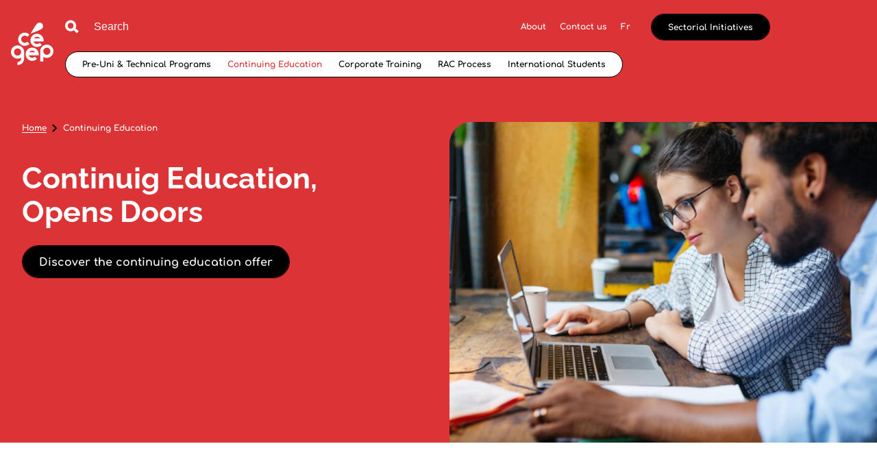

--- FILE ---
content_type: text/html; charset=utf-8
request_url: https://www.lecegep.ca/en/continuing-education
body_size: 51557
content:
<!doctype html>
<html data-n-head-ssr lang="en" data-n-head="%7B%22lang%22:%7B%22ssr%22:%22en%22%7D%7D">
  <head >
    <title>CEGEPs | Continuig Education, Opens Doors</title><meta data-n-head="ssr" charset="utf-8"><meta data-n-head="ssr" name="viewport" content="width=device-width, initial-scale=1"><meta data-n-head="ssr" name="format-detection" content="telephone=no"><meta data-n-head="ssr" data-hid="robots" name="robots" content="index,follow"><meta data-n-head="ssr" data-hid="msapplication" name="msapplication-TileColor" content="#22AB4A"><meta data-n-head="ssr" data-hid="theme" name="theme-color" content="#FFFFFF"><meta data-n-head="ssr" data-hid="og-title" name="title" property="og:title" content="CEGEPs | Continuig Education, Opens Doors"><meta data-n-head="ssr" data-hid="description" name="description" content="Explorez plus de 600 programmes de formation continue menant à un DEC ou AEC, offerts en ligne ou en présence, adaptés à vos besoins."><meta data-n-head="ssr" data-hid="og-image" name="image" property="og:image" content="https://www.lecegep.ca/uploads/_1200x630_crop_center-center_82_none/Étudiants-en-formation-à-distance-cégep.png?mtime=1734465697"><meta data-n-head="ssr" data-hid="og-description" name="description" property="og:description" content="Explorez plus de 600 programmes de formation continue menant à un DEC ou AEC, offerts en ligne ou en présence, adaptés à vos besoins."><meta data-n-head="ssr" data-hid="og-locale" name="locale" property="og:locale" content="en"><meta data-n-head="ssr" data-hid="og-type" name="type" property="og:type" content="Generic"><meta data-n-head="ssr" data-hid="twitter-card" name="twitter:card" content="summary_large_image"><meta data-n-head="ssr" data-hid="twitter-site" name="twitter:site" content="CEGEPs"><meta data-n-head="ssr" data-hid="twitter-title" name="twitter:title" content="CEGEPs | Continuig Education, Opens Doors"><meta data-n-head="ssr" data-hid="twitter-description" name="twitter:description" content="Explorez plus de 600 programmes de formation continue menant à un DEC ou AEC, offerts en ligne ou en présence, adaptés à vos besoins."><meta data-n-head="ssr" data-hid="twitter-image" name="twitter:image" content="https://www.lecegep.ca/uploads/_1200x630_crop_center-center_82_none/Étudiants-en-formation-à-distance-cégep.png?mtime=1734465697"><meta data-n-head="ssr" data-hid="author" name="author" content="CEGEPs"><link data-n-head="ssr" rel="icon" type="image/x-icon" href="/favicon.ico"><link data-n-head="ssr" rel="icon" type="image/png" sizes="512x512" href="/android-chrome-512x512.png"><link data-n-head="ssr" rel="icon" type="image/png" sizes="192x192" href="/android-chrome-192x192.png"><link data-n-head="ssr" rel="icon" type="image/png" sizes="180x180" href="/apple-touch-icon.png"><link data-n-head="ssr" rel="icon" type="image/png" sizes="144x144" href="/mstile-144x144.png"><link data-n-head="ssr" rel="icon" type="image/png" sizes="150x150" href="/mstile-150x150.png"><link data-n-head="ssr" rel="icon" type="image/png" sizes="310x310" href="/mstile-310x310.png"><link data-n-head="ssr" rel="icon" type="image/png" sizes="70x70" href="/mstile-70x70.png"><link data-n-head="ssr" rel="icon" type="image/png" sizes="32x32" href="/favicon-32x32.png"><link data-n-head="ssr" rel="icon" type="image/png" sizes="16x16" href="/favicon-16x16.png"><link data-n-head="ssr" rel="mask-icon" color="#22AB4A" href="/safari-pinned-tab.svg"><link data-n-head="ssr" rel="apple-touch-icon" type="image/png" href="/apple-touch-icon.png"><link data-n-head="ssr" rel="apple-touch-icon" type="image/png" sizes="180x180" href="/apple-touch-icon.png"><link data-n-head="ssr" rel="manifest" href="/site.webmanifest"><link data-n-head="ssr" rel="alternate" href="https://www.lecegep.ca/en/continuing-education" hreflang="en"><link data-n-head="ssr" rel="alternate" href="https://www.lecegep.ca/fr/formation-continue" hreflang="fr"><link data-n-head="ssr" rel="alternate" href="https://www.lecegep.ca/fr/formation-continue" hreflang="x-default"><link data-n-head="ssr" data-hid="canonical" rel="canonical" href="https://www.lecegep.ca/en/continuing-education"><script data-n-head="ssr" src="https://cdn-cookieyes.com/client_data/93d5568e8426e1a9076cc9ed/script.js" type="text/javascript" id="cookieyes"></script><script data-n-head="ssr" src="/scripts/cookieyes.js" type="text/javascript"></script><script data-n-head="ssr" data-hid="gtm-script">if(!window._gtm_init){window._gtm_init=1;(function(w,n,d,m,e,p){w[d]=(w[d]==1||n[d]=='yes'||n[d]==1||n[m]==1||(w[e]&&w[e][p]&&w[e][p]()))?1:0})(window,navigator,'doNotTrack','msDoNotTrack','external','msTrackingProtectionEnabled');(function(w,d,s,l,x,y){w[x]={};w._gtm_inject=function(i){if(w.doNotTrack||w[x][i])return;w[x][i]=1;w[l]=w[l]||[];w[l].push({'gtm.start':new Date().getTime(),event:'gtm.js'});var f=d.getElementsByTagName(s)[0],j=d.createElement(s);j.async=true;j.src='https://www.googletagmanager.com/gtm.js?id='+i;f.parentNode.insertBefore(j,f);};w[y]('GTM-KJ635ZZ')})(window,document,'script','dataLayer','_gtm_ids','_gtm_inject')}</script><script data-n-head="ssr" type="application/ld+json">{"mainEntityOfPage":{"@context":"https://schema.org","@type":"WebPage","author":{"@id":"#identity"},"copyrightHolder":{"@id":"#identity"},"copyrightYear":"2023","creator":{"@id":"#creator"},"dateModified":"2025-10-15T15:44:01-04:00","datePublished":"2023-02-28T14:08:00-05:00","description":"Explorez plus de 600 programmes de formation continue menant à un DEC ou AEC, offerts en ligne ou en présence, adaptés à vos besoins.","headline":"Continuig Education, Opens Doors","image":{"@type":"ImageObject","url":"https://www.lecegep.ca/uploads/_1200x630_crop_center-center_82_none/Étudiants-en-formation-à-distance-cégep.png?mtime=1734465697"},"inLanguage":"en","mainEntityOfPage":"https://www.lecegep.ca/en/continuing-education","name":"Continuig Education, Opens Doors","publisher":{"@id":"#creator"},"url":"https://www.lecegep.ca/en/continuing-education"},"identity":{"@context":"https://schema.org","@id":"#identity","@type":"Organization","name":"CEGEPs"},"creator":{"@context":"https://schema.org","@id":"#creator","@type":"Organization"},"breadcrumbList":{"@context":"https://schema.org","@type":"BreadcrumbList","description":"Breadcrumbs list","itemListElement":[{"@type":"ListItem","item":"https://www.lecegep.ca/en","name":"Accueil","position":1},{"@type":"ListItem","item":"https://www.lecegep.ca/en/continuing-education","name":"Continuing Education","position":2}],"name":"Breadcrumbs"}}</script><link rel="preload" href="/_nuxt/986d525.js" as="script"><link rel="preload" href="/_nuxt/4041c44.js" as="script"><link rel="preload" href="/_nuxt/4abf2eb.js" as="script"><link rel="preload" href="/_nuxt/d6b7999.js" as="script"><link rel="preload" href="/_nuxt/d0cf3f1.js" as="script"><style data-vue-ssr-id="277238f0:0 61c23dc7:0 5c346d62:0 c0144ffe:0 6c01fdc1:0 112a27eb:0 14e3a54a:0 3919c8c8:0 26ea3294:0 64568adc:0 460afbd8:0 7c4ee10a:0 7e8082d4:0 0cc7362e:0 c05b9654:0 231a05d2:0 03f35f52:0 31bffc5a:0 74118f3a:0 4176ca72:0 714127b2:0 b7babe8c:0 0ef744e0:0 f897f98c:0 2606794c:0 58b04b01:0">@-webkit-keyframes underline{55%{background-size:0 1px;background-position:100% 100%}56%{background-size:0 1px;background-position:0 100%}to{background-size:100% 1px;background-position:0 100%}}@keyframes underline{55%{background-size:0 1px;background-position:100% 100%}56%{background-size:0 1px;background-position:0 100%}to{background-size:100% 1px;background-position:0 100%}}@-webkit-keyframes underlineFat{55%{background-size:0 2px;background-position:100% 100%}56%{background-size:0 2px;background-position:0 100%}to{background-size:100% 2px;background-position:0 100%}}@keyframes underlineFat{55%{background-size:0 2px;background-position:100% 100%}56%{background-size:0 2px;background-position:0 100%}to{background-size:100% 2px;background-position:0 100%}}@-webkit-keyframes arrowTopToBottom{0%{opacity:1}49%{transform:translateY(10px);opacity:0}51%{transform:translateY(-10px);opacity:0}to{transform:translateY(0);opacity:1}}@keyframes arrowTopToBottom{0%{opacity:1}49%{transform:translateY(10px);opacity:0}51%{transform:translateY(-10px);opacity:0}to{transform:translateY(0);opacity:1}}abbr,address,article,aside,audio,b,blockquote,body,body div,caption,cite,code,dd,del,dfn,dl,dt,em,fieldset,figure,footer,form,h1,h2,h3,h4,h5,h6,header,hgroup,html,i,iframe,img,ins,kbd,label,legend,li,mark,menu,nav,object,ol,p,pre,q,samp,section,small,span,strong,sub,sup,table,tbody,td,tfoot,th,thead,time,tr,ul,var,video{margin:0;padding:0;border:0;outline:0;font-size:100%;vertical-align:baseline;background:transparent}article,aside,figure,footer,header,hgroup,nav,section{display:block}embed,img,object{max-width:100%}ul{list-style:none}blockquote,q{quotes:none}blockquote:after,blockquote:before,q:after,q:before{content:"";content:none}a{margin:0;padding:0;font-size:100%;vertical-align:baseline;background:transparent;text-decoration:none}del{text-decoration:line-through}abbr[title],dfn[title]{border-bottom:1px dotted #000;cursor:help}th{font-weight:700;vertical-align:bottom}td{font-weight:400;vertical-align:top}hr{display:block;height:1px;border:0;border-top:1px solid #ccc;margin:1em 0;padding:0}input,select{vertical-align:middle}pre{white-space:pre;white-space:pre-wrap;white-space:pre-line;word-wrap:break-word}input[type=radio]{vertical-align:text-bottom}input[type=checkbox]{vertical-align:bottom;*vertical-align:baseline}input,select,textarea{font:100% sans-serif}table{border-collapse:collapse;border-spacing:0;font-size:inherit}small{font-size:85%}td,td img{vertical-align:top}sub,sup{font-size:75%;line-height:0;position:relative}sup{top:-.5em}sub{bottom:-.25em}code,kbd,pre,samp{font-family:monospace,sans-serif}.clickable,button,input[type=button],input[type=submit]{cursor:pointer}button,input[type=button],input[type=reset],input[type=submit]{-webkit-appearance:button}button,input,select,textarea{margin:0}button::-moz-focus-inner,input::-moz-focus-inner{padding:0;border:0}.clearfix:after,.clearfix:before{content:" ";display:block;height:0;overflow:hidden}.clearfix:after{clear:both}.clearfix{zoom:1}body{font:16px Helmet,Freesans,sans-serif}body,html{width:100%;height:100%}a,button{cursor:pointer;font-size:100%}button{border:0;padding:0;margin:0}*{box-sizing:border-box}h1,h2,h3,h4,h5,h6{font-weight:400}:root{--split-type:"lines";--split-initial-y:-105%;--split-duration:1.5s;--split-easing:cubic-bezier(0.23,1,0.32,1);--split-stagger-word:0.15s;--split-stagger-char:0.03s}.anim--split{opacity:0}.anim--split,.anim--split *{-webkit-user-select:none;-moz-user-select:none;-ms-user-select:none;user-select:none}.anim--split__line{overflow:hidden}.anim--split__char,.anim--split__word{transform:translate3d(0,-105%,0);transform:translate3d(0,var(--split-initial-y),0)}.anim--split--in{opacity:1}.anim--split--in .anim--split__char,.anim--split--in .anim--split__word{transform:translateZ(0);transition:transform 1.5s cubic-bezier(.23,1,.32,1);transition:transform var(--split-duration) var(--split-easing)}.anim--split--in .anim--split__word{transition-delay:calc(var(--split-index)*0.15s);transition-delay:calc(var(--split-index)*var(--split-stagger-word))}.anim--split--in .anim--split__char{transition-delay:calc(var(--split-index)*0.03s);transition-delay:calc(var(--split-index)*var(--split-stagger-char))}:root{--fade-initial-y:30px;--fade-initial-y-reverse:-30px;--fade-duration:1.1s;--fade-easing:cubic-bezier(0.23,1,0.32,1)}.anim--fade{opacity:0;transform:translate3d(0,30px,0);transform:translate3d(0,var(--fade-initial-y),0)}.anim--fade--in{opacity:1;transform:translateZ(0);transition:opacity 1.1s cubic-bezier(.23,1,.32,1),transform 1.1s cubic-bezier(.23,1,.32,1);transition:opacity var(--fade-duration) var(--fade-easing),transform var(--fade-duration) var(--fade-easing)}.anim--fade--reverse{opacity:0;transform:translate3d(0,-30px,0);transform:translate3d(0,var(--fade-initial-y-reverse),0)}.anim--fade--reverse--in{opacity:1;transform:translateZ(0);transition:opacity 1.1s cubic-bezier(.23,1,.32,1),transform 1.1s cubic-bezier(.23,1,.32,1);transition:opacity var(--fade-duration) var(--fade-easing),transform var(--fade-duration) var(--fade-easing)}:root{--fade-childs-initial-y:30px;--fade-childs-duration:1.1s;--fade-childs-easing:cubic-bezier(0.23,1,0.32,1);--fade-childs-stagger:0.1s;--fade-childs-stagger-swiperjs:0.2s}.anim--fade-childs>*{opacity:0;transform:translate3d(0,30px,0);transform:translate3d(0,var(--fade-childs-initial-y),0)}.anim--fade-childs--in>*{opacity:1;transform:translateZ(0);transition:opacity 1.1s cubic-bezier(.23,1,.32,1),transform 1.1s cubic-bezier(.23,1,.32,1);transition:opacity var(--fade-childs-duration) var(--fade-childs-easing),transform var(--fade-childs-duration) var(--fade-childs-easing);transition-delay:calc(var(--fade-childs-index)*0.1s);transition-delay:calc(var(--fade-childs-index)*var(--fade-childs-stagger))}.anim--fade-childs-swiperjs .thumbnail{opacity:0;transform:translate3d(0,30px,0);transform:translate3d(0,var(--fade-childs-initial-y),0)}.anim--fade-childs-swiperjs--in .thumbnail{opacity:1;transform:translateZ(0);transition:opacity 1.1s cubic-bezier(.23,1,.32,1),transform 1.1s cubic-bezier(.23,1,.32,1);transition:opacity var(--fade-childs-duration) var(--fade-childs-easing),transform var(--fade-childs-duration) var(--fade-childs-easing);transition-delay:calc(var(--fade-childs-index)*0.2s);transition-delay:calc(var(--fade-childs-index)*var(--fade-childs-stagger-swiperjs))}.mobile-or-tablet .anim--fade-childs-swiperjs--in .thumbnail .thumbnail__bg1,.mobile-or-tablet .anim--fade-childs-swiperjs--in .thumbnail .thumbnail__bg2{transition:transform .4s cubic-bezier(.86,0,.07,1) .1s,opacity .4s cubic-bezier(.86,0,.07,1) .1s;transform:translateY(0);opacity:1}.lazyload,.lazyloading{opacity:0!important}.lazyloaded{opacity:1;transition:opacity .8s}.underline{background-size:100% 1px;background-position:100% 100%;background-repeat:no-repeat;line-height:1!important;cursor:pointer}.underline:not(.underline--no-hover):hover{-webkit-animation-name:underline;animation-name:underline;-webkit-animation-timing-function:cubic-bezier(.77,0,.175,1);animation-timing-function:cubic-bezier(.77,0,.175,1);-webkit-animation-duration:.8s;animation-duration:.8s}.underline--active,.underline:not(.underline--no-hover):hover{background-image:linear-gradient(#000,#000)}.underline--white,.underline--white:not(.underline--no-hover):hover{background-image:linear-gradient(#fff,#fff)}.underline--extreme{background-size:unset;background-position:unset;background-repeat:unset;background-image:unset!important}.underline--extreme:not(.underline--no-hover):hover{-webkit-animation-name:unset;animation-name:unset;-webkit-animation-timing-function:cubic-bezier(.77,0,.175,1);animation-timing-function:cubic-bezier(.77,0,.175,1);-webkit-animation-duration:.8s;animation-duration:.8s;background-image:linear-gradient(#000,#000)}.underline--extreme:not(.underline--no-hover):hover>span{-webkit-animation-name:underline!important;animation-name:underline!important;-webkit-animation-timing-function:cubic-bezier(.77,0,.175,1);animation-timing-function:cubic-bezier(.77,0,.175,1);-webkit-animation-duration:.8s;animation-duration:.8s}.underline--extreme>span{background-size:100% 1px;background-position:100% 100%;background-repeat:no-repeat;background-image:linear-gradient(currentColor,currentColor)!important}.underline--extreme.footer-link.body-l-style>span{background-image:linear-gradient(#000,#000)!important}.underline--fat:not(.underline--no-hover):hover>span{-webkit-animation-name:underlineFat!important;animation-name:underlineFat!important}.underline--fat>span{background-size:100% 2px}.wrapper{width:100%;max-width:1920px;margin:0 auto;padding:0 32px}@media only screen and (max-width:640px){.wrapper{padding:0 16px}}.wrapper--full{max-width:none;padding:0}.row{margin-left:-10px;margin-right:-10px;display:flex;justify-content:flex-start;align-items:flex-start;flex-wrap:wrap}.row--h-center{justify-content:center}.row--h-end{justify-content:flex-end}.row--h-around{justify-content:space-around}.row--h-between{justify-content:space-between}.row--v-center{align-items:center}.row--v-end{align-items:flex-end}.row--v-stretch{align-items:stretch}.row--center{justify-content:center;align-items:center}.row--column{flex-direction:column}.row--nowrap{flex-wrap:nowrap}.col-1{padding-left:10px;padding-right:10px;width:8.3333333333%}.ie .col-1{width:8%}.offset-1{margin-left:8.3333333333%}.ie .offset-1{margin-left:8%}.col-2{padding-left:10px;padding-right:10px;width:16.6666666667%}.ie .col-2{width:17%}.offset-2{margin-left:16.6666666667%}.ie .offset-2{margin-left:17%}.col-3{padding-left:10px;padding-right:10px}.col-3,.ie .col-3{width:25%}.ie .offset-3,.offset-3{margin-left:25%}.col-4{padding-left:10px;padding-right:10px;width:33.3333333333%}.ie .col-4{width:33%}.offset-4{margin-left:33.3333333333%}.ie .offset-4{margin-left:33%}.col-5{padding-left:10px;padding-right:10px;width:41.6666666667%}.ie .col-5{width:42%}.offset-5{margin-left:41.6666666667%}.ie .offset-5{margin-left:42%}.col-6{padding-left:10px;padding-right:10px}.col-6,.ie .col-6{width:50%}.ie .offset-6,.offset-6{margin-left:50%}.col-7{padding-left:10px;padding-right:10px;width:58.3333333333%}.ie .col-7{width:58%}.offset-7{margin-left:58.3333333333%}.ie .offset-7{margin-left:58%}.col-8{padding-left:10px;padding-right:10px;width:66.6666666667%}.ie .col-8{width:67%}.offset-8{margin-left:66.6666666667%}.ie .offset-8{margin-left:67%}.col-9{padding-left:10px;padding-right:10px}.col-9,.ie .col-9{width:75%}.ie .offset-9,.offset-9{margin-left:75%}.col-10{padding-left:10px;padding-right:10px;width:83.3333333333%}.ie .col-10{width:83%}.offset-10{margin-left:83.3333333333%}.ie .offset-10{margin-left:83%}.col-11{padding-left:10px;padding-right:10px;width:91.6666666667%}.ie .col-11{width:92%}.offset-11{margin-left:91.6666666667%}.ie .offset-11{margin-left:92%}.col-12{padding-left:10px;padding-right:10px}.col-12,.ie .col-12{width:100%}.ie .offset-12,.offset-12{margin-left:100%}@media screen and (max-width:only screen and (max-width:1280px)){.col-desktop-1{width:8.3333333333%}.ie .col-desktop-1{width:8%}.offset-desktop-1{margin-left:8.3333333333%}.ie .offset-desktop-1{margin-left:8%}.col-desktop-2{width:16.6666666667%}.ie .col-desktop-2{width:17%}.offset-desktop-2{margin-left:16.6666666667%}.ie .offset-desktop-2{margin-left:17%}.col-desktop-3,.ie .col-desktop-3{width:25%}.ie .offset-desktop-3,.offset-desktop-3{margin-left:25%}.col-desktop-4{width:33.3333333333%}.ie .col-desktop-4{width:33%}.offset-desktop-4{margin-left:33.3333333333%}.ie .offset-desktop-4{margin-left:33%}.col-desktop-5{width:41.6666666667%}.ie .col-desktop-5{width:42%}.offset-desktop-5{margin-left:41.6666666667%}.ie .offset-desktop-5{margin-left:42%}.col-desktop-6,.ie .col-desktop-6{width:50%}.ie .offset-desktop-6,.offset-desktop-6{margin-left:50%}.col-desktop-7{width:58.3333333333%}.ie .col-desktop-7{width:58%}.offset-desktop-7{margin-left:58.3333333333%}.ie .offset-desktop-7{margin-left:58%}.col-desktop-8{width:66.6666666667%}.ie .col-desktop-8{width:67%}.offset-desktop-8{margin-left:66.6666666667%}.ie .offset-desktop-8{margin-left:67%}.col-desktop-9,.ie .col-desktop-9{width:75%}.ie .offset-desktop-9,.offset-desktop-9{margin-left:75%}.col-desktop-10{width:83.3333333333%}.ie .col-desktop-10{width:83%}.offset-desktop-10{margin-left:83.3333333333%}.ie .offset-desktop-10{margin-left:83%}.col-desktop-11{width:91.6666666667%}.ie .col-desktop-11{width:92%}.offset-desktop-11{margin-left:91.6666666667%}.ie .offset-desktop-11{margin-left:92%}.col-desktop-12,.ie .col-desktop-12{width:100%}.ie .offset-desktop-12,.offset-desktop-12{margin-left:100%}.offset-desktop-0{margin-left:0}}@media screen and (max-width:1024px){.col-tabletH-1{width:8.3333333333%}.ie .col-tabletH-1{width:8%}.offset-tabletH-1{margin-left:8.3333333333%}.ie .offset-tabletH-1{margin-left:8%}.col-tabletH-2{width:16.6666666667%}.ie .col-tabletH-2{width:17%}.offset-tabletH-2{margin-left:16.6666666667%}.ie .offset-tabletH-2{margin-left:17%}.col-tabletH-3,.ie .col-tabletH-3{width:25%}.ie .offset-tabletH-3,.offset-tabletH-3{margin-left:25%}.col-tabletH-4{width:33.3333333333%}.ie .col-tabletH-4{width:33%}.offset-tabletH-4{margin-left:33.3333333333%}.ie .offset-tabletH-4{margin-left:33%}.col-tabletH-5{width:41.6666666667%}.ie .col-tabletH-5{width:42%}.offset-tabletH-5{margin-left:41.6666666667%}.ie .offset-tabletH-5{margin-left:42%}.col-tabletH-6,.ie .col-tabletH-6{width:50%}.ie .offset-tabletH-6,.offset-tabletH-6{margin-left:50%}.col-tabletH-7{width:58.3333333333%}.ie .col-tabletH-7{width:58%}.offset-tabletH-7{margin-left:58.3333333333%}.ie .offset-tabletH-7{margin-left:58%}.col-tabletH-8{width:66.6666666667%}.ie .col-tabletH-8{width:67%}.offset-tabletH-8{margin-left:66.6666666667%}.ie .offset-tabletH-8{margin-left:67%}.col-tabletH-9,.ie .col-tabletH-9{width:75%}.ie .offset-tabletH-9,.offset-tabletH-9{margin-left:75%}.col-tabletH-10{width:83.3333333333%}.ie .col-tabletH-10{width:83%}.offset-tabletH-10{margin-left:83.3333333333%}.ie .offset-tabletH-10{margin-left:83%}.col-tabletH-11{width:91.6666666667%}.ie .col-tabletH-11{width:92%}.offset-tabletH-11{margin-left:91.6666666667%}.ie .offset-tabletH-11{margin-left:92%}.col-tabletH-12,.ie .col-tabletH-12{width:100%}.ie .offset-tabletH-12,.offset-tabletH-12{margin-left:100%}.offset-tabletH-0{margin-left:0}}@media screen and (max-width:only screen and (max-width:900px)){.col-tablet-1{width:8.3333333333%}.ie .col-tablet-1{width:8%}.offset-tablet-1{margin-left:8.3333333333%}.ie .offset-tablet-1{margin-left:8%}.col-tablet-2{width:16.6666666667%}.ie .col-tablet-2{width:17%}.offset-tablet-2{margin-left:16.6666666667%}.ie .offset-tablet-2{margin-left:17%}.col-tablet-3,.ie .col-tablet-3{width:25%}.ie .offset-tablet-3,.offset-tablet-3{margin-left:25%}.col-tablet-4{width:33.3333333333%}.ie .col-tablet-4{width:33%}.offset-tablet-4{margin-left:33.3333333333%}.ie .offset-tablet-4{margin-left:33%}.col-tablet-5{width:41.6666666667%}.ie .col-tablet-5{width:42%}.offset-tablet-5{margin-left:41.6666666667%}.ie .offset-tablet-5{margin-left:42%}.col-tablet-6,.ie .col-tablet-6{width:50%}.ie .offset-tablet-6,.offset-tablet-6{margin-left:50%}.col-tablet-7{width:58.3333333333%}.ie .col-tablet-7{width:58%}.offset-tablet-7{margin-left:58.3333333333%}.ie .offset-tablet-7{margin-left:58%}.col-tablet-8{width:66.6666666667%}.ie .col-tablet-8{width:67%}.offset-tablet-8{margin-left:66.6666666667%}.ie .offset-tablet-8{margin-left:67%}.col-tablet-9,.ie .col-tablet-9{width:75%}.ie .offset-tablet-9,.offset-tablet-9{margin-left:75%}.col-tablet-10{width:83.3333333333%}.ie .col-tablet-10{width:83%}.offset-tablet-10{margin-left:83.3333333333%}.ie .offset-tablet-10{margin-left:83%}.col-tablet-11{width:91.6666666667%}.ie .col-tablet-11{width:92%}.offset-tablet-11{margin-left:91.6666666667%}.ie .offset-tablet-11{margin-left:92%}.col-tablet-12,.ie .col-tablet-12{width:100%}.ie .offset-tablet-12,.offset-tablet-12{margin-left:100%}.offset-tablet-0{margin-left:0}}@media screen and (max-width:900px){.col-tabletW-1{width:8.3333333333%}.ie .col-tabletW-1{width:8%}.offset-tabletW-1{margin-left:8.3333333333%}.ie .offset-tabletW-1{margin-left:8%}.col-tabletW-2{width:16.6666666667%}.ie .col-tabletW-2{width:17%}.offset-tabletW-2{margin-left:16.6666666667%}.ie .offset-tabletW-2{margin-left:17%}.col-tabletW-3,.ie .col-tabletW-3{width:25%}.ie .offset-tabletW-3,.offset-tabletW-3{margin-left:25%}.col-tabletW-4{width:33.3333333333%}.ie .col-tabletW-4{width:33%}.offset-tabletW-4{margin-left:33.3333333333%}.ie .offset-tabletW-4{margin-left:33%}.col-tabletW-5{width:41.6666666667%}.ie .col-tabletW-5{width:42%}.offset-tabletW-5{margin-left:41.6666666667%}.ie .offset-tabletW-5{margin-left:42%}.col-tabletW-6,.ie .col-tabletW-6{width:50%}.ie .offset-tabletW-6,.offset-tabletW-6{margin-left:50%}.col-tabletW-7{width:58.3333333333%}.ie .col-tabletW-7{width:58%}.offset-tabletW-7{margin-left:58.3333333333%}.ie .offset-tabletW-7{margin-left:58%}.col-tabletW-8{width:66.6666666667%}.ie .col-tabletW-8{width:67%}.offset-tabletW-8{margin-left:66.6666666667%}.ie .offset-tabletW-8{margin-left:67%}.col-tabletW-9,.ie .col-tabletW-9{width:75%}.ie .offset-tabletW-9,.offset-tabletW-9{margin-left:75%}.col-tabletW-10{width:83.3333333333%}.ie .col-tabletW-10{width:83%}.offset-tabletW-10{margin-left:83.3333333333%}.ie .offset-tabletW-10{margin-left:83%}.col-tabletW-11{width:91.6666666667%}.ie .col-tabletW-11{width:92%}.offset-tabletW-11{margin-left:91.6666666667%}.ie .offset-tabletW-11{margin-left:92%}.col-tabletW-12,.ie .col-tabletW-12{width:100%}.ie .offset-tabletW-12,.offset-tabletW-12{margin-left:100%}.offset-tabletW-0{margin-left:0}}@media screen and (max-width:only screen and (max-width:480px)){.col-mobile-1{width:8.3333333333%}.ie .col-mobile-1{width:8%}.offset-mobile-1{margin-left:8.3333333333%}.ie .offset-mobile-1{margin-left:8%}.col-mobile-2{width:16.6666666667%}.ie .col-mobile-2{width:17%}.offset-mobile-2{margin-left:16.6666666667%}.ie .offset-mobile-2{margin-left:17%}.col-mobile-3,.ie .col-mobile-3{width:25%}.ie .offset-mobile-3,.offset-mobile-3{margin-left:25%}.col-mobile-4{width:33.3333333333%}.ie .col-mobile-4{width:33%}.offset-mobile-4{margin-left:33.3333333333%}.ie .offset-mobile-4{margin-left:33%}.col-mobile-5{width:41.6666666667%}.ie .col-mobile-5{width:42%}.offset-mobile-5{margin-left:41.6666666667%}.ie .offset-mobile-5{margin-left:42%}.col-mobile-6,.ie .col-mobile-6{width:50%}.ie .offset-mobile-6,.offset-mobile-6{margin-left:50%}.col-mobile-7{width:58.3333333333%}.ie .col-mobile-7{width:58%}.offset-mobile-7{margin-left:58.3333333333%}.ie .offset-mobile-7{margin-left:58%}.col-mobile-8{width:66.6666666667%}.ie .col-mobile-8{width:67%}.offset-mobile-8{margin-left:66.6666666667%}.ie .offset-mobile-8{margin-left:67%}.col-mobile-9,.ie .col-mobile-9{width:75%}.ie .offset-mobile-9,.offset-mobile-9{margin-left:75%}.col-mobile-10{width:83.3333333333%}.ie .col-mobile-10{width:83%}.offset-mobile-10{margin-left:83.3333333333%}.ie .offset-mobile-10{margin-left:83%}.col-mobile-11{width:91.6666666667%}.ie .col-mobile-11{width:92%}.offset-mobile-11{margin-left:91.6666666667%}.ie .offset-mobile-11{margin-left:92%}.col-mobile-12,.ie .col-mobile-12{width:100%}.ie .offset-mobile-12,.offset-mobile-12{margin-left:100%}.offset-mobile-0{margin-left:0}}.btn__green{padding:12px 24px 10px 52px;display:flex;height:48px;background-color:#fff;background-color:var(--color-white);font-size:16px;line-height:1.75em;font-family:"Comfortaa";position:relative;width:-webkit-fit-content;width:-moz-fit-content;width:fit-content;border-radius:42px;transform:translateZ(1px);overflow:hidden;cursor:pointer;align-items:center;transition:background-color .8s cubic-bezier(.165,.84,.44,1),border .8s cubic-bezier(.165,.84,.44,1),color .8s cubic-bezier(.165,.84,.44,1);background-size:0!important;background-color:#22ab4a;background-color:var(--color-green);text-decoration:unset;color:#000;color:var(--color-black)}@media only screen and (max-width:768px){.btn__green{font-size:14px}}@media only screen and (max-width:900px){.btn__green{padding:8px 20px 6px 52px}}.btn__green:before{content:"";position:absolute;top:0;left:0;border-radius:32px;width:100%;height:100%;background:#000;background:var(--color-black);transition:transform .8s cubic-bezier(.165,.84,.44,1);transform:translateX(-100%);z-index:-1}.btn__green:after{content:url([data-uri]);position:absolute;top:50%;left:25px;transform:translateY(-50%);width:16px;height:16px}.btn__green.disabled{opacity:.3;pointer-events:none}.btn__green.nuxt-link-exact-active{text-decoration:none}.btn__green.active:before,.desktop .btn__green:hover:before{transform:translateX(0)}.mobile .btn__green.active:before,.mobile .desktop .btn__green:hover:before{transform:translateX(-100%)}.btn__green.active:after,.desktop .btn__green:hover:after{content:url(/_nuxt/img/white.f7eee22.png)}.btn__green svg path{fill:#000;fill:var(--color-black)}.btn__green.active,.desktop .btn__green:hover{color:#fff!important;color:var(--color-white)!important}.btn__green.active svg path,.desktop .btn__green:hover svg path{fill:#fff;fill:var(--color-white)}.btn__green span{position:relative;transition:color .3s cubic-bezier(.165,.84,.44,1);z-index:1;display:flex;justify-content:flex-start;align-items:center;text-align:center;line-height:1.1}@media(max-width:only screen and (max-width:900px)){.btn__green span{white-space:normal}}.btn__green.icon span{text-align:left;text-align:initial}@font-face{font-family:"Raleway";src:url(/_nuxt/fonts/Raleway-Bold.1896034.ttf) format("truetype");font-weight:400;font-style:normal;font-display:swap}@font-face{font-family:"Comfortaa";src:url(/_nuxt/fonts/Comfortaa-Bold.059cc3e.ttf) format("truetype");font-weight:400;font-style:normal;font-display:swap}@font-face{font-family:"Raleway-Italic";src:url(/_nuxt/fonts/Raleway-Italic-VariableFont_wght.292a606.ttf) format("truetype");font-weight:400;font-style:normal;font-display:swap}@font-face{font-family:"Kaio-Krilin";src:url(/_nuxt/fonts/Kaio-Krilin.e6ac4f6.woff) format("woff");font-weight:400;font-style:normal;font-display:swap}@font-face{font-family:"Kaio-Krilin";src:url(/_nuxt/fonts/Kaio-Krilin.a0e8c79.woff2) format("woff2");font-weight:400;font-style:normal;font-display:swap}body,html{font-family:"Raleway";line-height:1.25em}p{line-height:1.5em;font-size:16px;line-height:1.75em;font-family:"Comfortaa"}@media only screen and (max-width:768px){p{font-size:14px}}ul{list-style:disc;font-size:16px;line-height:1.75em;font-family:"Comfortaa";margin-bottom:18px}@media only screen and (max-width:768px){ul{font-size:14px}}ul li{margin-left:20px;font-size:16px;line-height:1.75em;font-family:"Comfortaa"}@media only screen and (max-width:768px){ul li{font-size:14px}}ol{font-size:16px;line-height:1.75em;font-family:"Comfortaa";margin-bottom:18px}@media only screen and (max-width:768px){ol{font-size:14px}}ol li{margin-left:20px;font-size:16px;line-height:1.75em;font-family:"Comfortaa"}@media only screen and (max-width:768px){ol li{font-size:14px}}.quote-style,.quote-style p,blockquote,blockquote p{font-size:clamp(28px,2.7777777778vw,60px);line-height:1.2em;font-family:"Raleway"}.tag-style{font-size:12px;line-height:1.33em;font-family:"Comfortaa";background-color:#f6f6f6;background-color:var(--color-light-grey);border-radius:8px;padding:10px 12px 8px;width:-webkit-fit-content;width:-moz-fit-content;width:fit-content;white-space:nowrap;text-decoration:none!important;color:#000;color:var(--color-black);display:flex;justify-content:flex-start;align-items:center;position:relative;z-index:1;overflow:hidden}.tag-style--white{background-color:#fff;background-color:var(--color-white)}.tag-style.clickable{display:flex;justify-content:flex-start;align-items:center;margin-top:8px;margin-right:8px;margin-bottom:0;line-height:1;cursor:pointer;transition:background .3s,color .3s;max-width:100%;overflow:hidden}.tag-style.clickable p,.tag-style.clickable span{max-width:100%;overflow:hidden;text-overflow:ellipsis}.desktop .tag-style.clickable:hover,.tag-style.clickable.active{background-color:#000;background-color:var(--color-black);color:#fff;color:var(--color-white)}.desktop .tag-style.clickable:hover svg path,.tag-style.clickable.active svg path{fill:#fff;fill:var(--color-white)}.tag-style.clickable.active{background-color:#000;background-color:var(--color-black)}.tag-style.filter{display:flex;justify-content:flex-start;align-items:center;margin-top:8px;margin-right:8px;margin-bottom:0;line-height:1;cursor:pointer;transition:background .3s,color .3s;background-color:transparent;border:1px solid #000;border:1px solid var(--color-black);padding:10px 12px 8px;border-radius:32px}.tag-style.filter,.tag-style.filter p,.tag-style.filter span{max-width:100%;overflow:hidden;text-overflow:ellipsis}.desktop .tag-style.filter:hover,.tag-style.filter.active{background-color:#000;background-color:var(--color-black);color:#fff;color:var(--color-white)}.desktop .tag-style.filter:hover svg path,.tag-style.filter.active svg path{fill:#fff;fill:var(--color-white)}.tag-style.filter.active{background-color:#000;background-color:var(--color-black)}.tag-style.filter svg{position:static;height:14px;width:14px;min-width:14px;margin-left:8px;margin-bottom:3px;margin-right:0}.tag-style.filter svg path{fill:#000;fill:var(--color-black);transition:fill .3s,color .3s}.tag-style svg{position:static;height:14px;width:14px;min-width:14px;margin-right:8px}.tag-style svg path{fill:#000;fill:var(--color-black);transition:fill .3s,color .3s}.tag-style.delete{background-color:transparent;margin-top:8px;margin-right:8px;margin-bottom:0;line-height:1;cursor:pointer;transition:background .3s,color .3s;padding:8px;border:1px solid #000;border:1px solid var(--color-black)}.tag-style.delete:before{content:"";position:absolute;top:0;left:-2px;border-radius:0;width:calc(100% + 2px);height:100%;background:#000;background:var(--color-black);transition:transform .8s cubic-bezier(.165,.84,.44,1);transform:translateX(0);z-index:-1}.desktop .tag-style.delete:not(div):hover:before{transform:translateX(100%)}.desktop .tag-style.delete:hover svg path{fill:#000;fill:var(--color-black)}.tag-style.delete svg{margin:0;position:static;width:10px;height:10px}.tag-style.delete svg path{fill:#fff;fill:var(--color-white)}.desktop .tag-style:not(div):hover:before{transform:translateX(0)}a:not(.cky-policy):not(.anchor-link):not(.btn__link):not(.block--blog):not(.footer-link):not(.underline):not(.header-link):not(.header__logo):not(.tag-style):not(.block--offer):not(.section--tabs__inner__tabs__main__foreign):not(.section--tabs__inner__tabs__main__answer):not(.body-article-style):not(.sitemap-link){background-size:100% 1px;background-position:100% 100%;background-repeat:no-repeat;line-height:1!important;cursor:pointer;color:#000;color:var(--color-black);background-image:linear-gradient(#000,#000)}a:not(.cky-policy):not(.anchor-link):not(.btn__link):not(.block--blog):not(.footer-link):not(.underline):not(.header-link):not(.header__logo):not(.tag-style):not(.block--offer):not(.section--tabs__inner__tabs__main__foreign):not(.section--tabs__inner__tabs__main__answer):not(.body-article-style):not(.sitemap-link):not(.underline--no-hover):hover{-webkit-animation-name:underline;animation-name:underline;-webkit-animation-timing-function:cubic-bezier(.77,0,.175,1);animation-timing-function:cubic-bezier(.77,0,.175,1);-webkit-animation-duration:.8s;animation-duration:.8s;background-image:linear-gradient(#000,#000)}.uber-style{font-size:clamp(42px,5.4166666667vw,117px);line-height:1.095em;font-family:"Raleway"}.h1-style,h1{font-size:clamp(28px,3.3333333333vw,72px);line-height:1.167em;font-family:"Raleway"}.h2-style,h2{font-size:clamp(22px,2.2222222222vw,48px);line-height:1.25em;font-family:"Raleway"}.hero-home-style{font-size:clamp(42px,4.1666666667vw,90px);line-height:1.133em;font-family:"Raleway"}.h3-style,h3{font-size:clamp(18px,1.6666666667vw,36px);line-height:1.33em}.h3-style,.h4-style,h3,h4{font-family:"Raleway";margin-bottom:18px}.h4-style,h4{font-size:clamp(14px,1.1111111111vw,24px);line-height:1.75em}.h5-style,h5{font-size:clamp(20px,2.0833333333vw,45px)}.h5-style,.h6-style,h5,h6{line-height:1.15em;font-family:"Raleway";margin-bottom:18px}.h6-style,h6{font-size:clamp(18px,1.6666666667vw,36px)}.body-xl-style,.body-xl-style p{font-size:clamp(20px,1.9444444444vw,42px);line-height:1.43em;font-family:"Comfortaa"}.body-l-style{font-size:16px;line-height:1.75em;font-family:"Comfortaa"}@media only screen and (max-width:768px){.body-l-style{font-size:14px}}.body-l-style li,.body-l-style ol,.body-l-style p,.body-l-style span,.body-l-style ul{font-size:16px;line-height:1.75em;font-family:"Comfortaa"}@media only screen and (max-width:768px){.body-l-style li,.body-l-style ol,.body-l-style p,.body-l-style span,.body-l-style ul{font-size:14px}}.body-m-style,.body-m-style li,.body-m-style ol,.body-m-style p,.body-m-style ul{font-size:14px;line-height:1.86em;font-family:"Comfortaa"}.body-s-style,.body-s-style li,.body-s-style ol,.body-s-style p,.body-s-style ul{font-size:12px;line-height:1.33em;font-family:"Comfortaa"}.body-article-style,.body-article-style p{font-size:clamp(18px,1.3888888889vw,30px);line-height:1.6em;font-family:"Raleway"}.input-flex{display:flex;justify-content:space-between;align-items:flex-start}@media only screen and (max-width:640px){.input-flex{display:flex;justify-content:flex-start;align-items:flex-start;flex-direction:column}}.input-flex .input-wrap{width:calc(50% - 14px)}@media only screen and (max-width:640px){.input-flex .input-wrap{width:100%}}.input-wrap{display:flex;justify-content:flex-start;align-items:flex-start;flex-direction:column;margin-bottom:32px;position:relative}@media only screen and (max-width:640px){.input-wrap{margin-bottom:18px}}.input-wrap.inactive{pointer-events:none;opacity:.5}.input-wrap--half{width:calc(50% - 14px)}@media only screen and (max-width:640px){.input-wrap--half{width:100%}}.input-wrap--select{cursor:pointer;font-size:16px;line-height:1.75em;font-family:"Comfortaa"}@media only screen and (max-width:768px){.input-wrap--select{font-size:14px}}.input-wrap--select:after{content:"";background-image:url([data-uri]);position:absolute;width:16px;height:21px;z-index:2;top:10px;right:16px;pointer-events:none}.desktop .input-wrap--select:hover:after{-webkit-animation:arrowTopToBottom .5s;animation:arrowTopToBottom .5s}.input-wrap--select>select{color:var(--coplor-black);background-color:#fff;background-color:var(--color-white)}.input-wrap svg{position:absolute;width:20px;height:20px;z-index:2;top:9px;right:16px;transform:scaleX(-1)}.input-wrap label{margin-bottom:8px;line-height:1.25;padding-left:16px}@media only screen and (max-width:640px){.input-wrap label{margin-bottom:2px}}.input-wrap input,.input-wrap select,.input-wrap textarea{width:100%;height:40px;border-radius:32px;border-radius:var(--br-main);border:1px solid #000;border:1px solid var(--color-black);padding:16px;font-family:"Comfortaa"}.input-wrap textarea{height:128px;resize:vertical}.input-wrap select{-moz-appearance:none;-webkit-appearance:none;appearance:none;padding:7px 35px 5px 16px;cursor:pointer;overflow:hidden;text-overflow:ellipsis}.input-wrap input{padding-right:35px;text-overflow:ellipsis}b,strong{font-family:"Raleway"}:root{--app-height:100%;--xs:1.1vw;--s:1.67vw;--m:2.2vw;--l:2.78vw;--xl:4.45vw;--xxl:5.55vw;--color-black:#000;--color-white:#fff;--color-loader:#fff;--color-light-green:#9fc138;--color-green:#22ab4a;--color-red:#db3336;--color-dark-red:#ae0c0f;--color-light-blue:#3fc0df;--color-blue:#2276cb;--color-grey:#767676;--color-bg-grey:#ccc;--color-light-grey:#f6f6f6;--color-medium-grey:#d9d9d9;--color-accordion-grey:#dfdfdf;--color-accordion-grey-dark:#b3b3b3;--color-yellow:#fcaf23;--color-purple:#702f8a;--color-anchor-grey:#5e5e5e;--color-new-accordion-grey:#cdcdcd;--br-main:32px;--br-mobile:16px;--header-height:132px;--header-height-mini:96px;--header-height-desktop:146px;--header-height-mobile:86px}@media only screen and (max-width:640px){:root{--header-height-mobile:66px}}@media only screen and (max-width:1024px){:root{--header-height-mini:66px}}body{overflow:hidden;overflow-y:visible;overflow-y:initial;width:100%;height:100%;position:relative;margin-top:0;margin-bottom:0;-webkit-font-smoothing:antialiased;-moz-osx-font-smoothing:grayscale;--scrollbar-width:12px}body.ios,body.mobile,body.safari.tablet,body.tablet{--scrollbar-width:0px}@media only screen and (max-width:1024px){body{margin-right:0;margin-left:0}}body.loader-fade-out .page-transition{opacity:0;visibility:hidden}body .page-transition{opacity:1;position:absolute;top:0;left:0;height:100vh;z-index:10;width:100vw;visibility:visible;background-color:#fff;background-color:var(--color-loader);transition:opacity .6s,visibility .6s;pointer-events:none}body.desktop{margin-right:revert;margin-left:revert}body.desktop .page-transition{left:-20px}body .nuxt-link-exact-active{text-decoration:none}.red body .nuxt-link-exact-active{text-decoration:none;color:#000!important;color:var(--color-black)!important}body .nuxt-link-exact-active.red{text-decoration:none;color:#db3336!important;color:var(--color-red)!important}body .nuxt-link-exact-active.grey{text-decoration:none;color:#767676!important;color:var(--color-grey)!important}body .nuxt-link-exact-active.purple{text-decoration:none;color:#702f8a!important;color:var(--color-purple)!important}body .nuxt-link-exact-active.darkRed{text-decoration:none;color:#ae0c0f!important;color:var(--color-dark-red)!important}body .nuxt-link-exact-active.lightGreen{text-decoration:none;color:#9fc138!important;color:var(--color-light-green)!important}body .nuxt-link-exact-active.blue{text-decoration:none;color:#2276cb!important;color:var(--color-blue)!important}body .nuxt-link-exact-active.btn__link--black{text-decoration:none;color:#fff!important;color:var(--color-white)!important}body .nuxt-link-exact-active.btn__link--black:before{background-color:#767676!important;background-color:var(--color-grey)!important}body .nuxt-link-exact-active.btn__link--black:hover{color:#000!important;color:var(--color-black)!important}@media only screen and (max-width:1024px){body.filters-opened #smooth-wrapper{overflow:hidden}}@media only screen and (max-width:1024px){body.filters-opened .btn__link--green{opacity:0;pointer-events:none}}#skip-to-content{position:absolute;display:block!important;color:#fff;color:var(--color-white);top:-60px;left:0;font-size:14px;z-index:99;height:60px;background-color:#22ab4a;background-color:var(--color-green);transition:top .5s ease;line-height:60px;padding:20px;border:1px solid #000;border:1px solid var(--color-black)}#skip-to-content:focus{left:0;top:0}@media(max-width:only screen and (max-width:900px)){#skip-to-content:focus{left:1.1vw;left:var(--xs)}}.desktop ::-webkit-scrollbar{width:var(--scrollbar-width)}.desktop ::-webkit-scrollbar-track{background:#fff;background:var(--color-white)}.desktop ::-webkit-scrollbar-thumb{background:#ccc;background:var(--color-bg-grey);margin:0 auto;border-radius:16px;border:3px solid #fff;cursor:pointer;height:67px}.visuallyhidden{border:0;clip:rect(0 0 0 0);height:1px;margin:-1px;overflow:hidden;padding:0;position:absolute;width:1px}@media only screen and (max-width:768px){.generic .hero-primary__image,.generic .hero-primary__title>.body-l-style{display:none}}.credits{padding:3px 4px;border-radius:16px}.credits,.credits-hover{display:flex;justify-content:center;align-items:center;position:absolute;bottom:16px;margin:0 12px;background:#fff;background:var(--color-white);line-height:1}.credits-hover{padding:3px 7px 3px 4px;border-radius:8px;width:0;overflow:hidden;transition:width .5s,opacity .3s;height:0%;opacity:0;visibility:hidden}.credits-hover.show{width:auto;height:auto;opacity:1;visibility:visible}
.nuxt-progress{position:fixed;top:0;left:0;right:0;height:2px;width:0;opacity:1;transition:width .1s,opacity .4s;background-color:#000;z-index:999999}.nuxt-progress.nuxt-progress-notransition{transition:none}.nuxt-progress-failed{background-color:red}
@-webkit-keyframes underline{55%{background-size:0 1px;background-position:100% 100%}56%{background-size:0 1px;background-position:0 100%}to{background-size:100% 1px;background-position:0 100%}}@keyframes underline{55%{background-size:0 1px;background-position:100% 100%}56%{background-size:0 1px;background-position:0 100%}to{background-size:100% 1px;background-position:0 100%}}@-webkit-keyframes underlineFat{55%{background-size:0 2px;background-position:100% 100%}56%{background-size:0 2px;background-position:0 100%}to{background-size:100% 2px;background-position:0 100%}}@keyframes underlineFat{55%{background-size:0 2px;background-position:100% 100%}56%{background-size:0 2px;background-position:0 100%}to{background-size:100% 2px;background-position:0 100%}}@-webkit-keyframes arrowTopToBottom{0%{opacity:1}49%{transform:translateY(10px);opacity:0}51%{transform:translateY(-10px);opacity:0}to{transform:translateY(0);opacity:1}}@keyframes arrowTopToBottom{0%{opacity:1}49%{transform:translateY(10px);opacity:0}51%{transform:translateY(-10px);opacity:0}to{transform:translateY(0);opacity:1}}.copy-to-clipboard{position:fixed;bottom:0;left:50%;background-color:var(--color-black);color:var(--color-white);padding:10px 24px;border-radius:var(--br-main);z-index:9999;transform:translate(-50%,200%);transition:transform .3s ease-in-out;border:1px solid var(--color-black)}.copy-to-clipboard.active{transform:translate(-50%,-30%)}.copy-to-clipboard:hover{cursor:pointer}
@-webkit-keyframes underline{55%{background-size:0 1px;background-position:100% 100%}56%{background-size:0 1px;background-position:0 100%}to{background-size:100% 1px;background-position:0 100%}}@keyframes underline{55%{background-size:0 1px;background-position:100% 100%}56%{background-size:0 1px;background-position:0 100%}to{background-size:100% 1px;background-position:0 100%}}@-webkit-keyframes underlineFat{55%{background-size:0 2px;background-position:100% 100%}56%{background-size:0 2px;background-position:0 100%}to{background-size:100% 2px;background-position:0 100%}}@keyframes underlineFat{55%{background-size:0 2px;background-position:100% 100%}56%{background-size:0 2px;background-position:0 100%}to{background-size:100% 2px;background-position:0 100%}}@-webkit-keyframes arrowTopToBottom{0%{opacity:1}49%{transform:translateY(10px);opacity:0}51%{transform:translateY(-10px);opacity:0}to{transform:translateY(0);opacity:1}}@keyframes arrowTopToBottom{0%{opacity:1}49%{transform:translateY(10px);opacity:0}51%{transform:translateY(-10px);opacity:0}to{transform:translateY(0);opacity:1}}:root{--loader-out-easing:cubic-bezier(0.165,0.84,0.44,1);--loader-in-easing:cubic-bezier(0.895,0.03,0.685,0.22)}.loader{display:flex;justify-content:center;align-items:center;position:absolute;position:fixed;z-index:90;transform-origin:right}.loader,.loader__bg{top:0;left:0;bottom:0;right:0;width:100%;height:100%;pointer-events:none}.loader__bg{position:absolute;background:#fff;-webkit-backface-visibility:hidden;backface-visibility:hidden;visibility:visible;opacity:1;transition:all var(--loader-in-duration) cubic-bezier(.895,.03,.685,.22);transition:all var(--loader-in-duration) var(--loader-in-easing)}.loader-out .loader__bg{visibility:hidden;opacity:0;pointer-events:none;transition:all var(--loader-out-duration) cubic-bezier(.165,.84,.44,1) var(--loader-out-delay);transition:all var(--loader-out-duration) var(--loader-out-easing) var(--loader-out-delay)}
@-webkit-keyframes underline{55%{background-size:0 1px;background-position:100% 100%}56%{background-size:0 1px;background-position:0 100%}to{background-size:100% 1px;background-position:0 100%}}@keyframes underline{55%{background-size:0 1px;background-position:100% 100%}56%{background-size:0 1px;background-position:0 100%}to{background-size:100% 1px;background-position:0 100%}}@-webkit-keyframes underlineFat{55%{background-size:0 2px;background-position:100% 100%}56%{background-size:0 2px;background-position:0 100%}to{background-size:100% 2px;background-position:0 100%}}@keyframes underlineFat{55%{background-size:0 2px;background-position:100% 100%}56%{background-size:0 2px;background-position:0 100%}to{background-size:100% 2px;background-position:0 100%}}@-webkit-keyframes arrowTopToBottom{0%{opacity:1}49%{transform:translateY(10px);opacity:0}51%{transform:translateY(-10px);opacity:0}to{transform:translateY(0);opacity:1}}@keyframes arrowTopToBottom{0%{opacity:1}49%{transform:translateY(10px);opacity:0}51%{transform:translateY(-10px);opacity:0}to{transform:translateY(0);opacity:1}}.header{--translate:-15px;--ease:ease;position:fixed;top:0;left:0;width:100%;color:var(--color-black);background-color:var(--color-white);height:var(--header-height);transition:background-color .3s;width:calc(100vw - var(--scrollbar-width))}.desktop .header,.header{z-index:16}@media only screen and (max-width:1024px){.filters-opened .header{z-index:0}}.header.header--mini{height:var(--header-height-mini)}.header.grey{background-color:var(--color-bg-grey)}.header.darkRed{background-color:var(--color-dark-red)}.header.lightGreen{background-color:var(--color-light-green)}.header.lightGrey{background-color:var(--color-light-grey)}.header.red{background-color:var(--color-red)}.header.purple{background-color:var(--color-purple)}.header.blue{background-color:var(--color-blue)}.header.green{background-color:var(--color-green)}.header.light{background-color:var(--color-white);color:var(--color-black)}@media only screen and (max-width:1280px){.header{height:var(--header-desktop)}}@media only screen and (max-width:1024px){.header{height:var(--header-height-mobile)}}.header .btn{white-space:nowrap}.header .btn.tablet-only{display:none}.header .btn.desktop-only,.header .btn.desktop-only a{min-height:38px}.header .btn.desktop-only span{font-size:clamp(12px,.8333333333vw,18px);line-height:1.33em;font-family:"Comfortaa"}@media only screen and (max-width:1439px){.header .btn{margin-left:28px}.header .btn.tablet-only{display:table;min-height:38px}.header .btn.tablet-only a{min-height:38px}.header .btn.tablet-only span{font-size:clamp(12px,.8333333333vw,18px);line-height:1.33em;font-family:"Comfortaa"}.header .btn.desktop-only{display:none}}.header .mobile-search{position:absolute;z-index:9999;top:0;left:0;transform:translateY(-100%);background-color:var(--color-white);width:100%;transition:transform .3s ease;padding:12px 16px;height:var(--header-height-mobile);display:flex;justify-content:space-between;align-items:center}.header .mobile-search.active{transform:translateY(0)}.header .mobile-search__search{display:flex;justify-content:flex-start;align-items:center;width:100%;margin:0 6px 0 0}.header .mobile-search__search input{font-size:16px}.header .mobile-search__search svg{cursor:pointer;z-index:10;width:40px}.header__logo svg{width:88px;height:88px;transition:width .4s var(--ease),margin .4s}.header--mini .header__logo svg{height:67px;width:67px}@media only screen and (max-width:1280px){.header--mini .header__logo svg{height:62px;width:62px}}@media only screen and (max-width:640px){.header--mini .header__logo svg{height:50px;width:50px}}.blue .header__logo svg path,.darkRed .header__logo svg path,.purple .header__logo svg path,.red .header__logo svg path{fill:var(--color-white)}.green .header__logo svg path,.grey .header__logo svg path,.light .header__logo svg path,.lightGreen .header__logo svg path{fill:var(--color-black)}.light .header__logo svg path:nth-child(5n){fill:var(--color-green)}@media only screen and (max-width:1280px){.header__logo svg{min-width:62px;max-width:62px;height:62px}}@media only screen and (max-width:640px){.header__logo svg{min-width:50px;max-width:50px;height:50px}}.header__container{display:flex;justify-content:flex-start;align-items:center;position:relative;padding:19px 32px;z-index:16;transition:transform .4s var(--ease);background-color:var(--color-white);height:var(--header-height);transition:background-color .3s,height .3s}.header--mini .header__container{padding:0 32px;height:var(--header-height-mini)}.grey .header__container{background-color:var(--color-bg-grey)}.lightGrey .header__container{background-color:var(--color-light-grey)}.lightGreen .header__container{background-color:var(--color-light-green)}.red .header__container{background-color:var(--color-red)}.purple .header__container{background-color:var(--color-purple)}.darkRed .header__container{background-color:var(--color-dark-red)}.blue .header__container{background-color:var(--color-blue)}.green .header__container{background-color:var(--color-green)}.light .header__container{background-color:var(--color-white)}@media only screen and (max-width:1280px){.header__container{padding:12px 16px 26px;height:var(--header-height-desktop)}}@media only screen and (max-width:1024px){.header--mini .header__container,.header__container{padding:8px 16px;height:var(--header-height-mobile)}}.header__container--small{height:var(--header-height-mini)}.header__container__no-nav{margin-left:auto;display:flex;justify-content:flex-start;align-items:center}.header__container__no-nav .underline{color:var(--color-black)}.header__container__no-nav>.btn{margin-left:28px}.header__container__desktop{width:100%;margin-left:47px;transition:margin .4s,transform .4s}.header--mini .header__container__desktop{margin-left:67px;transform:translateY(-20%)}@media only screen and (max-width:1280px){.header__container__desktop{margin-left:17px}}@media only screen and (max-width:1024px){.header__container__desktop{display:none}}.header__container__desktop__top{display:flex;justify-content:flex-start;align-items:center;margin-bottom:20px;opacity:1;visibility:visible;max-height:200px;width:100%;transition:opacity .1s,visibility .1s,margin .1s,transform .4s}@media only screen and (min-width:1440px){.header__container__desktop__top{display:flex;justify-content:space-between;align-items:center}}@media only screen and (max-width:1280px){.header__container__desktop__top{margin-bottom:16px}}@media only screen and (max-width:1024px){.header__container__desktop__top{margin-bottom:16px}}.header__container__desktop__top .btn__link--black{text-decoration:none}@media only screen and (max-width:1439px){.header__container__desktop__top .btn__link--black{font-size:14px;line-height:1.86em;font-family:"Comfortaa"}}.header--mini .header__container__desktop__top{opacity:0;visibility:hidden;transform:translateY(-100%)}.header__container__desktop__top__search{display:flex;justify-content:flex-start;align-items:center;margin-left:32px}@media only screen and (max-width:1280px){.header__container__desktop__top__search{margin-left:0}}.header__container__desktop__top__search svg{width:20px;min-width:20px;cursor:pointer}.header__container__desktop__top__search input{border:none;width:100%;min-width:250px;margin-left:7px;color:var(--color-black);background-color:transparent;height:26px;padding:0 15px}@media only screen and (max-width:1439px){.header__container__desktop__top__search input{min-width:150px}}@media(max-width:1124px){.header__container__desktop__top__search input{font-size:12px;line-height:1.33em;font-family:"Comfortaa"}}.header__container__desktop__top__search input::-moz-placeholder{color:var(--color-black)}.header__container__desktop__top__search input:-ms-input-placeholder{color:var(--color-black)}.header__container__desktop__top__search input::placeholder{color:var(--color-black)}.blue .header__container__desktop__top__search input::-moz-placeholder,.darkRed .header__container__desktop__top__search input::-moz-placeholder,.purple .header__container__desktop__top__search input::-moz-placeholder,.red .header__container__desktop__top__search input::-moz-placeholder{color:var(--color-white)}.blue .header__container__desktop__top__search input:-ms-input-placeholder,.darkRed .header__container__desktop__top__search input:-ms-input-placeholder,.purple .header__container__desktop__top__search input:-ms-input-placeholder,.red .header__container__desktop__top__search input:-ms-input-placeholder{color:var(--color-white)}.blue .header__container__desktop__top__search input::placeholder,.darkRed .header__container__desktop__top__search input::placeholder,.purple .header__container__desktop__top__search input::placeholder,.red .header__container__desktop__top__search input::placeholder{color:var(--color-white)}.light .header__container__desktop__top__search input::-moz-placeholder{color:var(--color-black)}.light .header__container__desktop__top__search input:-ms-input-placeholder{color:var(--color-black)}.light .header__container__desktop__top__search input::placeholder{color:var(--color-black)}.blue .header__container__desktop__top__search svg path,.darkRed .header__container__desktop__top__search svg path,.purple .header__container__desktop__top__search svg path,.red .header__container__desktop__top__search svg path{fill:var(--color-white)}.green .header__container__desktop__top__search svg path,.light .header__container__desktop__top__search svg path,.lightGreen .header__container__desktop__top__search svg path{fill:var(--color-black)}.header__container__desktop__top__links{display:flex;justify-content:flex-end;align-items:center;white-space:nowrap;padding-right:2px;width:100%}@media only screen and (max-width:1280px){.header__container__desktop__top__links{width:50%}}.header__container__desktop__top__links a{margin-left:40px;color:var(--color-black);position:relative;display:inline-block;z-index:1;font-size:clamp(12px,.8333333333vw,18px);line-height:1.33em;font-family:"Comfortaa";line-height:1}.header__container__desktop__top__links a.active:after,.header__container__desktop__top__links a:hover:after{left:0;right:auto;width:100%}.header__container__desktop__top__links a:after{content:"";position:absolute;top:100%;right:0;height:1px;width:0;background-color:var(--color-black);transition:left .6s cubic-bezier(.77,0,.175,1),right .6s cubic-bezier(.77,0,.175,1),width .6s cubic-bezier(.77,0,.175,1);pointer-events:none}.blue .header__container__desktop__top__links a,.darkRed .header__container__desktop__top__links a,.purple .header__container__desktop__top__links a,.red .header__container__desktop__top__links a{color:var(--color-white)}.blue .header__container__desktop__top__links a:after,.darkRed .header__container__desktop__top__links a:after,.purple .header__container__desktop__top__links a:after,.red .header__container__desktop__top__links a:after{background-color:var(--color-white)!important}.blue .header__container__desktop__top__links a.nuxt-link-exact-active:after,.darkRed .header__container__desktop__top__links a.nuxt-link-exact-active:after,.purple .header__container__desktop__top__links a.nuxt-link-exact-active:after,.red .header__container__desktop__top__links a.nuxt-link-exact-active:after{height:1px;background-color:var(--color-white)!important;width:100%}.light .header__container__desktop__top__links a{color:var(--color-black)}.header__container__desktop__top__links a.lang{text-decoration:none}.header__container__desktop__top__links a.nuxt-link-exact-active:after{height:1px;background-color:var(--color-black);width:100%}@media only screen and (max-width:1439px){.header__container__desktop__top__links a{margin-left:20px}}.header__container__desktop__bottom{display:flex;justify-content:space-between;align-items:center}.header__container__desktop__bottom .btn__black{text-decoration:none}.header__container__desktop__bottom__links{display:flex;justify-content:flex-start;align-items:center;flex-direction:row;flex-wrap:nowrap;border:1px solid var(--color-black);padding:10px 24px;border-radius:24px;background-color:var(--color-white);height:38px;margin-right:24px}.header__container__desktop__bottom__links a{display:inline-block;margin-right:24px;color:var(--color-black);transition:color .3s;font-size:16px;white-space:nowrap;font-size:12px;font-size:clamp(12px,.8333333333vw,18px);line-height:1.33em;font-family:"Comfortaa";line-height:1}.header__container__desktop__bottom__links a:last-child{margin-right:0}.desktop .header__container__desktop__bottom__links a:hover.lightGreen,.header__container__desktop__bottom__links a:active.lightGreen{color:var(--color-light-green)}.desktop .header__container__desktop__bottom__links a:hover.red,.header__container__desktop__bottom__links a:active.red{color:var(--color-red)}.desktop .header__container__desktop__bottom__links a:hover.blue,.header__container__desktop__bottom__links a:active.blue{color:var(--color-blue)}.desktop .header__container__desktop__bottom__links a:hover.grey,.header__container__desktop__bottom__links a:active.grey{color:var(--color-grey)}.desktop .header__container__desktop__bottom__links a:hover.darkRed,.header__container__desktop__bottom__links a:active.darkRed{color:var(--color-dark-red)}.desktop .header__container__desktop__bottom__links a:hover.purple,.header__container__desktop__bottom__links a:active.purple{color:var(--color-purple)}.header__container__mobile{display:none;width:100%}@media only screen and (max-width:1024px){.header__container__mobile{display:flex;justify-content:flex-end;align-items:center}}.header__container__mobile__close,.header__container__mobile__menu,.header__container__mobile__search{border:1px solid var(--color-black);border-radius:50%;width:40px;min-width:40px;height:40px;display:flex;justify-content:center;align-items:center;cursor:pointer}.header__container__mobile__search{margin-right:8px;background-color:transparent;transition:background .3s}.blue .header__container__mobile__search,.darkRed .header__container__mobile__search,.purple .header__container__mobile__search,.red .header__container__mobile__search{border:1px solid var(--color-white)}.header__container__mobile__search svg{margin-left:1px}.header__container__mobile__search svg path{transition:fill .3s}.blue .header__container__mobile__search svg path,.darkRed .header__container__mobile__search svg path,.purple .header__container__mobile__search svg path,.red .header__container__mobile__search svg path{fill:var(--color-white)}.desktop .header__container__mobile__search:hover{background-color:var(--color-black)}.desktop .header__container__mobile__search:hover svg path{fill:var(--color-white)}.header__container__mobile__menu{background-color:var(--color-black)}.header__container__mobile__menu svg{overflow:visible}.header__container__mobile__menu svg path{fill:var(--color-white);transition:transform .3s;transform:translateY(0)}.desktop .header__container__mobile__menu:hover svg path:first-child{transform:translateY(-2px)}.desktop .header__container__mobile__menu:hover svg path:nth-child(2){transform:translateY(2px)}.header__container__mobile__close{background-color:var(--color-black)}.header__container__mobile__close svg{overflow:visible}.header__container__mobile__close svg path{fill:var(--color-white);transition:transform .3s;transform-origin:center}.desktop .header__container__mobile__close:hover svg path:first-child{transform:rotate(90deg)}
@-webkit-keyframes underline-data-v-5d124f90{55%{background-size:0 1px;background-position:100% 100%}56%{background-size:0 1px;background-position:0 100%}to{background-size:100% 1px;background-position:0 100%}}@keyframes underline-data-v-5d124f90{55%{background-size:0 1px;background-position:100% 100%}56%{background-size:0 1px;background-position:0 100%}to{background-size:100% 1px;background-position:0 100%}}@-webkit-keyframes underlineFat-data-v-5d124f90{55%{background-size:0 2px;background-position:100% 100%}56%{background-size:0 2px;background-position:0 100%}to{background-size:100% 2px;background-position:0 100%}}@keyframes underlineFat-data-v-5d124f90{55%{background-size:0 2px;background-position:100% 100%}56%{background-size:0 2px;background-position:0 100%}to{background-size:100% 2px;background-position:0 100%}}@-webkit-keyframes arrowTopToBottom-data-v-5d124f90{0%{opacity:1}49%{transform:translateY(10px);opacity:0}51%{transform:translateY(-10px);opacity:0}to{transform:translateY(0);opacity:1}}@keyframes arrowTopToBottom-data-v-5d124f90{0%{opacity:1}49%{transform:translateY(10px);opacity:0}51%{transform:translateY(-10px);opacity:0}to{transform:translateY(0);opacity:1}}.menu[data-v-5d124f90]{width:100%;height:100vh;min-height:100vh;position:absolute;background-color:var(--color-white);top:0;left:0;display:flex;flex-direction:column;padding:140px 32px;transform:translateY(-100%);z-index:3;overflow-y:scroll;pointer-events:none}.menu .mapc-btn[data-v-5d124f90]{margin-left:0;margin-bottom:95px}.menu .mapc-btn[data-v-5d124f90]  a{padding:8px 20px}@media screen and (min-width:1024px){.menu[data-v-5d124f90]{display:none}}@media only screen and (max-width:640px){.menu[data-v-5d124f90]{padding:106px 16px}}.menu__links[data-v-5d124f90]{margin-bottom:24px;margin-left:30px}.menu__links li[data-v-5d124f90]{margin-bottom:24px;position:relative;margin-left:0;display:flex;justify-content:flex-start;align-items:center}.menu__links li.grey[data-v-5d124f90]  svg path{fill:var(--color-grey)}.desktop .menu__links li:hover.lightGreen .h3-style[data-v-5d124f90],.menu__links li:active.lightGreen .h3-style[data-v-5d124f90]{color:var(--color-light-green)}.desktop .menu__links li:hover.red .h3-style[data-v-5d124f90],.menu__links li:active.red .h3-style[data-v-5d124f90]{color:var(--color-red)}.desktop .menu__links li:hover.purple .h3-style[data-v-5d124f90],.menu__links li:active.purple .h3-style[data-v-5d124f90]{color:var(--color-purple)}.desktop .menu__links li:hover.blue .h3-style[data-v-5d124f90],.menu__links li:active.blue .h3-style[data-v-5d124f90]{color:var(--color-blue)}.desktop .menu__links li:hover.grey .h3-style[data-v-5d124f90],.menu__links li:active.grey .h3-style[data-v-5d124f90]{color:var(--color-grey)}.desktop .menu__links li:hover.darkRed .h3-style[data-v-5d124f90],.menu__links li:active.darkRed .h3-style[data-v-5d124f90]{color:var(--color-dark-red)}.menu__links li .h3-style[data-v-5d124f90]{color:var(--color-black);margin:0;transition:color .3s}.menu__links li .btn[data-v-5d124f90]{margin-left:-30px}.menu__links li svg[data-v-5d124f90]{position:absolute;left:-30px;width:15px}[data-v-5d124f90] .menu__links li svg.lightGreen path{fill:var(--color-light-green)}[data-v-5d124f90] .menu__links li svg.red path{fill:var(--color-red)}[data-v-5d124f90] .menu__links li svg.blue path{fill:var(--color-blue)}[data-v-5d124f90] .menu__links li svg.black path{fill:var(--color-black)}[data-v-5d124f90] .menu__links li svg.darkRed path{fill:var(--color-dark-red)}[data-v-5d124f90] .menu__links li svg.purple path{fill:var(--color-purple)}.menu__sublinks[data-v-5d124f90]{border-top:1px solid var(--color-black);padding-top:20px;position:relative}.menu__sublinks li[data-v-5d124f90]{margin-bottom:16px;list-style:none;margin-left:0}.menu__sublinks li a[data-v-5d124f90]{color:var(--color-black);margin-left:0}.menu__sublinks li[data-v-5d124f90]:last-child{position:absolute;bottom:0;right:32px}.menu .btn-close[data-v-5d124f90]{position:absolute;background:none;top:40px;right:40px;width:32px;height:32px;fill:var(--color-black)}
@-webkit-keyframes underline{55%{background-size:0 1px;background-position:100% 100%}56%{background-size:0 1px;background-position:0 100%}to{background-size:100% 1px;background-position:0 100%}}@keyframes underline{55%{background-size:0 1px;background-position:100% 100%}56%{background-size:0 1px;background-position:0 100%}to{background-size:100% 1px;background-position:0 100%}}@-webkit-keyframes underlineFat{55%{background-size:0 2px;background-position:100% 100%}56%{background-size:0 2px;background-position:0 100%}to{background-size:100% 2px;background-position:0 100%}}@keyframes underlineFat{55%{background-size:0 2px;background-position:100% 100%}56%{background-size:0 2px;background-position:0 100%}to{background-size:100% 2px;background-position:0 100%}}@-webkit-keyframes arrowTopToBottom{0%{opacity:1}49%{transform:translateY(10px);opacity:0}51%{transform:translateY(-10px);opacity:0}to{transform:translateY(0);opacity:1}}@keyframes arrowTopToBottom{0%{opacity:1}49%{transform:translateY(10px);opacity:0}51%{transform:translateY(-10px);opacity:0}to{transform:translateY(0);opacity:1}}.btn{min-height:48px}.btn.with-description{position:relative}.btn svg{margin-right:7px;min-width:16px;width:16px;margin-top:-3px}.btn svg path{fill:var(--color-black);transition:fill .8s cubic-bezier(.165,.84,.44,1)}.btn.disabled{opacity:.5;pointer-events:none}.btn.active .btn__link:before,.mobile .btn.active .btn__link:before{transform:translateX(0)}.btn .svg-icon--info{margin-left:8px;margin-right:0;width:16px;height:16px;min-width:16px;position:relative;z-index:2}.btn .svg-icon--dl{margin-left:7px;margin-right:0;min-width:16px}.btn__link{padding:12px 24px 10px;display:flex;min-height:48px;color:var(--color-black);background-color:var(--color-white);font-size:16px;line-height:1.75em;font-family:"Comfortaa";position:relative;width:-webkit-fit-content;width:-moz-fit-content;width:fit-content;border-radius:42px;overflow:hidden;cursor:pointer;align-items:center;transition:background-color .8s cubic-bezier(.165,.84,.44,1),border .8s cubic-bezier(.165,.84,.44,1),color .8s cubic-bezier(.165,.84,.44,1)}@media only screen and (max-width:768px){.btn__link{font-size:14px}}@media only screen and (max-width:900px){.btn__link{padding:8px 20px 6px}}.btn__link:before{content:"";position:absolute;top:0;left:0;border-radius:32px;width:100%;height:100%;background:var(--color-black);transition:transform .8s cubic-bezier(.165,.84,.44,1);transform:translateX(-105%);z-index:-1}.btn__link span{position:relative;transition:color .3s cubic-bezier(.165,.84,.44,1);z-index:1;display:flex;justify-content:flex-start;align-items:center;text-align:center;line-height:1.1}@media(max-width:only screen and (max-width:900px)){.btn__link span{white-space:normal}}.btn__link.icon span{text-align:left;text-align:initial}.btn__link[\:has\(span\,input\)]{z-index:1}.btn__link:has(span,input){z-index:1}.btn__link.disabled{opacity:.3;pointer-events:none}.btn__link.nuxt-link-exact-active{text-decoration:none}.btn__link.active:before,.desktop .btn__link:hover:before{transform:translateX(0)}.mobile .btn__link.active:before,.mobile .desktop .btn__link:hover:before{transform:translateX(-100%)}.btn__link--green{background-color:var(--color-green)}.btn__link--green.active,.desktop .btn__link--green:hover{color:var(--color-white)}.btn__link--green.active svg path,.desktop .btn__link--green:hover svg path{fill:var(--color-white)}.btn__link--lightGreen{background-color:var(--color-light-green)}.btn__link--lightGreen.active,.desktop .btn__link--lightGreen:hover{color:var(--color-white)}.btn__link--lightGreen.active svg path,.desktop .btn__link--lightGreen:hover svg path{fill:var(--color-white)}.btn__link--black{background-color:transparent;color:var(--color-white);border:1px solid var(--color-black)}.btn__link--black.focus-visible,.btn__link--black:focus-visible{outline:var(--color-black) solid 1px!important}.btn__link--black:before{background:var(--color-black);transform:translateX(0)}.btn__link--black svg path{fill:var(--color-white)}.desktop .btn__link--black:hover:before{transform:translateX(105%)}.btn__link--black.active,.desktop .btn__link--black:hover{color:var(--color-black)}.btn__link--black.active svg path,.desktop .btn__link--black:hover svg path{fill:var(--color-black)}.btn__link--white{border:1px solid var(--color-black);background-color:transparent}.btn__link--white-real{background-color:var(--color-white);border-radius:32px}.btn__link--white-real.active,.desktop .btn__link--white-real:hover{color:var(--color-white)}.btn__link--white-real.active svg path,.desktop .btn__link--white-real:hover svg path{fill:var(--color-white)}.btn__link--white.active,.desktop .btn__link--white:hover{color:var(--color-white)}.btn__link--white.active svg path,.desktop .btn__link--white:hover svg path{fill:var(--color-white)}.btn__link--lightGrey{background-color:var(--color-light-grey)}.btn__link--lightGrey:before{background:var(--color-black)}.btn__link--lightGrey.active,.desktop .btn__link--lightGrey:hover{color:var(--color-white)}.btn__link--lightGrey.active svg path,.desktop .btn__link--lightGrey:hover svg path{fill:var(--color-white)}.btn__link--lightGreyMpac{background-color:var(--color-light-grey)}.btn__link--lightGreyMpac:before{background:var(--color-green)}.btn__link--lightGreyMpac.active,.desktop .btn__link--lightGreyMpac:hover{color:var(--color-black)}.btn__link--lightGreyMpac.active svg path,.desktop .btn__link--lightGreyMpac:hover svg path{fill:var(--color-black)}.btn__link--grey{background-color:var(--color-bg-grey)}.btn__link--grey:before{background:var(--color-black)}.btn__link--grey.active,.desktop .btn__link--grey:hover{color:var(--color-white)}.btn__link--grey.active svg path,.desktop .btn__link--grey:hover svg path{fill:var(--color-white)}.btn__link--blue{background-color:var(--color-blue)}.btn__link--blue,.btn__link--blue.active,.desktop .btn__link--blue:hover{color:var(--color-white)}.btn__link--blue.active svg path,.desktop .btn__link--blue:hover svg path{fill:var(--color-white)}.btn__link--red{background-color:var(--color-red);color:var(--color-white)}.btn__link--red svg path{fill:var(--color-white)}.btn__link--red.active,.desktop .btn__link--red:hover{color:var(--color-white)}.btn__link--red.active svg path,.desktop .btn__link--red:hover svg path{fill:var(--color-white)}.btn__link--darkRed{background-color:var(--color-dark-red);color:var(--color-white)}.btn__link--darkRed svg path{fill:var(--color-white)}.btn__link--darkRed.active,.desktop .btn__link--darkRed:hover{color:var(--color-white)}.btn__link--darkRed.active svg path,.desktop .btn__link--darkRed:hover svg path{fill:var(--color-white)}.btn__link--purple{background-color:var(--color-purple);color:var(--color-white)}.btn__link--purple svg path{fill:var(--color-white)}.btn__link--purple.active,.desktop .btn__link--purple:hover{color:var(--color-white)}.btn__link--purple.active svg path,.desktop .btn__link--purple:hover svg path{fill:var(--color-white)}.btn__link__green{background-color:var(--color-green);color:var(--color-black)}.btn__link__green svg path{fill:var(--color-black)}.btn__link__green.active,.desktop .btn__link__green:hover{color:var(--color-white)}.btn__link__green.active svg path,.desktop .btn__link__green:hover svg path{fill:var(--color-white)}.btn__link.logo-link{padding:0;background-color:transparent;border-radius:0;text-align:left}.btn__link.logo-link:before{display:none}.btn.radio .svg-select{background-image:url([data-uri]);background-repeat:no-repeat;background-size:contain;width:20px;height:20px;margin-right:7px;-webkit-backface-visibility:hidden;backface-visibility:hidden}.btn.radio.active .svg-select{background-image:url([data-uri])}.btn__description{position:absolute;background-color:var(--color-medium-grey);padding:16px;left:50px;top:50px;border-radius:8px;z-index:3;opacity:0;min-width:300px;visibility:hidden;transition:opacity .3s,visibility .3s}.btn__description.active{opacity:1;visibility:visible}.btn.last .btn__description{bottom:50px;top:unset}
@-webkit-keyframes plyr-progress{to{background-position:25px 0;background-position:var(--plyr-progress-loading-size,25px) 0}}@keyframes plyr-progress{to{background-position:25px 0;background-position:var(--plyr-progress-loading-size,25px) 0}}@-webkit-keyframes plyr-popup{0%{opacity:.5;transform:translateY(10px)}to{opacity:1;transform:translateY(0)}}@keyframes plyr-popup{0%{opacity:.5;transform:translateY(10px)}to{opacity:1;transform:translateY(0)}}@-webkit-keyframes plyr-fade-in{0%{opacity:0}to{opacity:1}}@keyframes plyr-fade-in{0%{opacity:0}to{opacity:1}}.plyr{-moz-osx-font-smoothing:grayscale;-webkit-font-smoothing:antialiased;align-items:center;direction:ltr;display:flex;flex-direction:column;font-family:inherit;font-family:var(--plyr-font-family,inherit);font-feature-settings:"tnum";font-variant-numeric:tabular-nums;font-weight:400;font-weight:var(--plyr-font-weight-regular,400);height:100%;line-height:1.7;line-height:var(--plyr-line-height,1.7);max-width:100%;min-width:200px;position:relative;text-shadow:none;transition:box-shadow .3s ease;z-index:0}.plyr audio,.plyr iframe,.plyr video{display:block;height:100%;width:100%}.plyr button{font:inherit;line-height:inherit;width:auto}.plyr:focus{outline:0}.plyr--full-ui{box-sizing:border-box}.plyr--full-ui *,.plyr--full-ui :after,.plyr--full-ui :before{box-sizing:inherit}.plyr--full-ui a,.plyr--full-ui button,.plyr--full-ui input,.plyr--full-ui label{touch-action:manipulation}.plyr__badge{background:#4a5464;background:var(--plyr-badge-background,#4a5464);border-radius:2px;border-radius:var(--plyr-badge-border-radius,2px);color:#fff;color:var(--plyr-badge-text-color,#fff);font-size:9px;font-size:var(--plyr-font-size-badge,9px);line-height:1;padding:3px 4px}.plyr--full-ui ::-webkit-media-text-track-container{display:none}.plyr__captions{-webkit-animation:plyr-fade-in .3s ease;animation:plyr-fade-in .3s ease;bottom:0;display:none;font-size:13px;font-size:var(--plyr-font-size-small,13px);left:0;padding:10px;padding:var(--plyr-control-spacing,10px);position:absolute;text-align:center;transition:transform .4s ease-in-out;width:100%}.plyr__captions span:empty{display:none}@media (min-width:480px){.plyr__captions{font-size:15px;font-size:var(--plyr-font-size-base,15px);padding:20px;padding:calc(var(--plyr-control-spacing,10px)*2)}}@media (min-width:768px){.plyr__captions{font-size:18px;font-size:var(--plyr-font-size-large,18px)}}.plyr--captions-active .plyr__captions{display:block}.plyr:not(.plyr--hide-controls) .plyr__controls:not(:empty)~.plyr__captions{transform:translateY(-40px);transform:translateY(calc(var(--plyr-control-spacing,10px)*-4))}.plyr__caption{background:rgba(0,0,0,.8);background:var(--plyr-captions-background,rgba(0,0,0,.8));border-radius:2px;-webkit-box-decoration-break:clone;box-decoration-break:clone;color:#fff;color:var(--plyr-captions-text-color,#fff);line-height:185%;padding:.2em .5em;white-space:pre-wrap}.plyr__caption div{display:inline}.plyr__control{background:0 0;border:0;border-radius:3px;border-radius:var(--plyr-control-radius,3px);color:inherit;cursor:pointer;flex-shrink:0;overflow:visible;padding:7px;padding:calc(var(--plyr-control-spacing,10px)*0.7);position:relative;transition:all .3s ease}.plyr__control svg{display:block;fill:currentColor;height:18px;height:var(--plyr-control-icon-size,18px);pointer-events:none;width:18px;width:var(--plyr-control-icon-size,18px)}.plyr__control:focus{outline:0}.plyr__control.plyr__tab-focus{outline-color:#00b3ff;outline-color:var(--plyr-tab-focus-color,var(--plyr-color-main,var(--plyr-color-main,#00b3ff)));outline-offset:2px;outline-style:dotted;outline-width:3px}a.plyr__control{text-decoration:none}.plyr__control.plyr__control--pressed .icon--not-pressed,.plyr__control.plyr__control--pressed .label--not-pressed,.plyr__control:not(.plyr__control--pressed) .icon--pressed,.plyr__control:not(.plyr__control--pressed) .label--pressed,a.plyr__control:after,a.plyr__control:before{display:none}.plyr--full-ui ::-webkit-media-controls{display:none}.plyr__controls{align-items:center;display:flex;justify-content:flex-end;text-align:center}.plyr__controls .plyr__progress__container{flex:1;min-width:0}.plyr__controls .plyr__controls__item{margin-left:2.5px;margin-left:calc(var(--plyr-control-spacing,10px)/4)}.plyr__controls .plyr__controls__item:first-child{margin-left:0;margin-right:auto}.plyr__controls .plyr__controls__item.plyr__progress__container{padding-left:2.5px;padding-left:calc(var(--plyr-control-spacing,10px)/4)}.plyr__controls .plyr__controls__item.plyr__time{padding:0 5px;padding:0 calc(var(--plyr-control-spacing,10px)/2)}.plyr__controls .plyr__controls__item.plyr__progress__container:first-child,.plyr__controls .plyr__controls__item.plyr__time+.plyr__time,.plyr__controls .plyr__controls__item.plyr__time:first-child{padding-left:0}.plyr [data-plyr=airplay],.plyr [data-plyr=captions],.plyr [data-plyr=fullscreen],.plyr [data-plyr=pip],.plyr__controls:empty{display:none}.plyr--airplay-supported [data-plyr=airplay],.plyr--captions-enabled [data-plyr=captions],.plyr--fullscreen-enabled [data-plyr=fullscreen],.plyr--pip-supported [data-plyr=pip]{display:inline-block}.plyr__menu{display:flex;position:relative}.plyr__menu .plyr__control svg{transition:transform .3s ease}.plyr__menu .plyr__control[aria-expanded=true] svg{transform:rotate(90deg)}.plyr__menu .plyr__control[aria-expanded=true] .plyr__tooltip{display:none}.plyr__menu__container{-webkit-animation:plyr-popup .2s ease;animation:plyr-popup .2s ease;background:hsla(0,0%,100%,.9);background:var(--plyr-menu-background,hsla(0,0%,100%,.9));border-radius:4px;bottom:100%;box-shadow:0 1px 2px rgba(0,0,0,.15);box-shadow:var(--plyr-menu-shadow,0 1px 2px rgba(0,0,0,.15));color:#4a5464;color:var(--plyr-menu-color,#4a5464);font-size:15px;font-size:var(--plyr-font-size-base,15px);margin-bottom:10px;position:absolute;right:-3px;text-align:left;white-space:nowrap;z-index:3}.plyr__menu__container>div{overflow:hidden;transition:height .35s cubic-bezier(.4,0,.2,1),width .35s cubic-bezier(.4,0,.2,1)}.plyr__menu__container:after{border:4px solid transparent;border-top:var(--plyr-menu-arrow-size,4px) solid var(--plyr-menu-background,hsla(0,0%,100%,.9));border:var(--plyr-menu-arrow-size,4px) solid transparent;border-top-color:hsla(0,0%,100%,.9);content:"";height:0;position:absolute;right:14px;right:calc(var(--plyr-control-icon-size,18px)/2 + var(--plyr-control-spacing,10px)*0.7 - var(--plyr-menu-arrow-size,4px)/2);top:100%;width:0}.plyr__menu__container [role=menu]{padding:7px;padding:calc(var(--plyr-control-spacing,10px)*0.7)}.plyr__menu__container [role=menuitem],.plyr__menu__container [role=menuitemradio]{margin-top:2px}.plyr__menu__container [role=menuitem]:first-child,.plyr__menu__container [role=menuitemradio]:first-child{margin-top:0}.plyr__menu__container .plyr__control{align-items:center;color:#4a5464;color:var(--plyr-menu-color,#4a5464);display:flex;font-size:13px;font-size:var(--plyr-font-size-menu,var(--plyr-font-size-small,13px));padding:4.66667px 10.5px;padding:calc(var(--plyr-control-spacing,10px)*0.7/1.5) calc(var(--plyr-control-spacing,10px)*0.7*1.5);-webkit-user-select:none;-ms-user-select:none;-moz-user-select:none;user-select:none;width:100%}.plyr__menu__container .plyr__control>span{align-items:inherit;display:flex;width:100%}.plyr__menu__container .plyr__control:after{border:4px solid transparent;border:var(--plyr-menu-item-arrow-size,4px) solid transparent;content:"";position:absolute;top:50%;transform:translateY(-50%)}.plyr__menu__container .plyr__control--forward{padding-right:28px;padding-right:calc(var(--plyr-control-spacing,10px)*0.7*4)}.plyr__menu__container .plyr__control--forward:after{border-left-color:#728197;border-left-color:var(--plyr-menu-arrow-color,#728197);right:6.5px;right:calc(var(--plyr-control-spacing,10px)*0.7*1.5 - var(--plyr-menu-item-arrow-size,4px))}.plyr__menu__container .plyr__control--forward.plyr__tab-focus:after,.plyr__menu__container .plyr__control--forward:hover:after{border-left-color:currentColor}.plyr__menu__container .plyr__control--back{font-weight:400;font-weight:var(--plyr-font-weight-regular,400);margin:7px;margin:calc(var(--plyr-control-spacing,10px)*0.7);margin-bottom:3.5px;margin-bottom:calc(var(--plyr-control-spacing,10px)*0.7/2);padding-left:28px;padding-left:calc(var(--plyr-control-spacing,10px)*0.7*4);position:relative;width:calc(100% - 14px);width:calc(100% - var(--plyr-control-spacing,10px)*0.7*2)}.plyr__menu__container .plyr__control--back:after{border-right-color:#728197;border-right-color:var(--plyr-menu-arrow-color,#728197);left:6.5px;left:calc(var(--plyr-control-spacing,10px)*0.7*1.5 - var(--plyr-menu-item-arrow-size,4px))}.plyr__menu__container .plyr__control--back:before{background:#dcdfe5;background:var(--plyr-menu-back-border-color,#dcdfe5);box-shadow:0 1px 0 #fff;box-shadow:0 1px 0 var(--plyr-menu-back-border-shadow-color,#fff);content:"";height:1px;left:0;margin-top:3.5px;margin-top:calc(var(--plyr-control-spacing,10px)*0.7/2);overflow:hidden;position:absolute;right:0;top:100%}.plyr__menu__container .plyr__control--back.plyr__tab-focus:after,.plyr__menu__container .plyr__control--back:hover:after{border-right-color:currentColor}.plyr__menu__container .plyr__control[role=menuitemradio]{padding-left:7px;padding-left:calc(var(--plyr-control-spacing,10px)*0.7)}.plyr__menu__container .plyr__control[role=menuitemradio]:after,.plyr__menu__container .plyr__control[role=menuitemradio]:before{border-radius:100%}.plyr__menu__container .plyr__control[role=menuitemradio]:before{background:rgba(0,0,0,.1);content:"";display:block;flex-shrink:0;height:16px;margin-right:10px;margin-right:var(--plyr-control-spacing,10px);transition:all .3s ease;width:16px}.plyr__menu__container .plyr__control[role=menuitemradio]:after{background:#fff;border:0;height:6px;left:12px;opacity:0;top:50%;transform:translateY(-50%) scale(0);transition:transform .3s ease,opacity .3s ease;width:6px}.plyr__menu__container .plyr__control[role=menuitemradio][aria-checked=true]:before{background:#00b3ff;background:var(--plyr-control-toggle-checked-background,var(--plyr-color-main,var(--plyr-color-main,#00b3ff)))}.plyr__menu__container .plyr__control[role=menuitemradio][aria-checked=true]:after{opacity:1;transform:translateY(-50%) scale(1)}.plyr__menu__container .plyr__control[role=menuitemradio].plyr__tab-focus:before,.plyr__menu__container .plyr__control[role=menuitemradio]:hover:before{background:rgba(35,40,47,.1)}.plyr__menu__container .plyr__menu__value{align-items:center;display:flex;margin-left:auto;margin-right:calc(-7px - -2);margin-right:calc(var(--plyr-control-spacing,10px)*0.7*-1 - -2);overflow:hidden;padding-left:24.5px;padding-left:calc(var(--plyr-control-spacing,10px)*0.7*3.5);pointer-events:none}.plyr--full-ui input[type=range]{-webkit-appearance:none;background:0 0;border:0;border-radius:26px;border-radius:calc(var(--plyr-range-thumb-height,13px)*2);color:#00b3ff;color:var(--plyr-range-fill-background,var(--plyr-color-main,var(--plyr-color-main,#00b3ff)));display:block;height:19px;height:calc(var(--plyr-range-thumb-active-shadow-width,3px)*2 + var(--plyr-range-thumb-height,13px));margin:0;padding:0;transition:box-shadow .3s ease;width:100%}.plyr--full-ui input[type=range]::-webkit-slider-runnable-track{background:0 0;border:0;border-radius:2.5px;border-radius:calc(var(--plyr-range-track-height,5px)/2);height:5px;height:var(--plyr-range-track-height,5px);-webkit-transition:box-shadow .3s ease;transition:box-shadow .3s ease;-webkit-user-select:none;user-select:none;background-image:linear-gradient(90deg,currentColor 0,transparent 0);background-image:linear-gradient(90deg,currentColor var(--value,0),transparent var(--value,0))}.plyr--full-ui input[type=range]::-webkit-slider-thumb{background:#fff;background:var(--plyr-range-thumb-background,#fff);border:0;border-radius:100%;box-shadow:0 1px 1px rgba(35,40,47,.15),0 0 0 1px rgba(35,40,47,.2);box-shadow:var(--plyr-range-thumb-shadow,0 1px 1px rgba(35,40,47,.15),0 0 0 1px rgba(35,40,47,.2));height:13px;height:var(--plyr-range-thumb-height,13px);position:relative;-webkit-transition:all .2s ease;transition:all .2s ease;width:13px;width:var(--plyr-range-thumb-height,13px);-webkit-appearance:none;margin-top:-4px;margin-top:calc(var(--plyr-range-thumb-height,13px)/2*-1 - var(--plyr-range-track-height,5px)/2*-1)}.plyr--full-ui input[type=range]::-moz-range-track{background:0 0;border:0;border-radius:2.5px;border-radius:calc(var(--plyr-range-track-height,5px)/2);height:5px;height:var(--plyr-range-track-height,5px);-moz-transition:box-shadow .3s ease;transition:box-shadow .3s ease;-moz-user-select:none;user-select:none}.plyr--full-ui input[type=range]::-moz-range-thumb{background:#fff;background:var(--plyr-range-thumb-background,#fff);border:0;border-radius:100%;box-shadow:0 1px 1px rgba(35,40,47,.15),0 0 0 1px rgba(35,40,47,.2);box-shadow:var(--plyr-range-thumb-shadow,0 1px 1px rgba(35,40,47,.15),0 0 0 1px rgba(35,40,47,.2));height:13px;height:var(--plyr-range-thumb-height,13px);position:relative;-moz-transition:all .2s ease;transition:all .2s ease;width:13px;width:var(--plyr-range-thumb-height,13px)}.plyr--full-ui input[type=range]::-moz-range-progress{background:currentColor;border-radius:2.5px;border-radius:calc(var(--plyr-range-track-height,5px)/2);height:5px;height:var(--plyr-range-track-height,5px)}.plyr--full-ui input[type=range]::-ms-track{color:transparent}.plyr--full-ui input[type=range]::-ms-fill-upper,.plyr--full-ui input[type=range]::-ms-track{background:0 0;border:0;border-radius:2.5px;border-radius:calc(var(--plyr-range-track-height,5px)/2);height:5px;height:var(--plyr-range-track-height,5px);-ms-transition:box-shadow .3s ease;transition:box-shadow .3s ease;-ms-user-select:none;user-select:none}.plyr--full-ui input[type=range]::-ms-fill-lower{background:0 0;border:0;border-radius:2.5px;border-radius:calc(var(--plyr-range-track-height,5px)/2);height:5px;height:var(--plyr-range-track-height,5px);-ms-transition:box-shadow .3s ease;transition:box-shadow .3s ease;-ms-user-select:none;user-select:none;background:currentColor}.plyr--full-ui input[type=range]::-ms-thumb{background:#fff;background:var(--plyr-range-thumb-background,#fff);border:0;border-radius:100%;box-shadow:0 1px 1px rgba(35,40,47,.15),0 0 0 1px rgba(35,40,47,.2);box-shadow:var(--plyr-range-thumb-shadow,0 1px 1px rgba(35,40,47,.15),0 0 0 1px rgba(35,40,47,.2));height:13px;height:var(--plyr-range-thumb-height,13px);position:relative;-ms-transition:all .2s ease;transition:all .2s ease;width:13px;width:var(--plyr-range-thumb-height,13px);margin-top:0}.plyr--full-ui input[type=range]::-ms-tooltip{display:none}.plyr--full-ui input[type=range]:focus{outline:0}.plyr--full-ui input[type=range]::-moz-focus-outer{border:0}.plyr--full-ui input[type=range].plyr__tab-focus::-webkit-slider-runnable-track{outline-color:#00b3ff;outline-color:var(--plyr-tab-focus-color,var(--plyr-color-main,var(--plyr-color-main,#00b3ff)));outline-offset:2px;outline-style:dotted;outline-width:3px}.plyr--full-ui input[type=range].plyr__tab-focus::-moz-range-track{outline-color:#00b3ff;outline-color:var(--plyr-tab-focus-color,var(--plyr-color-main,var(--plyr-color-main,#00b3ff)));outline-offset:2px;outline-style:dotted;outline-width:3px}.plyr--full-ui input[type=range].plyr__tab-focus::-ms-track{outline-color:#00b3ff;outline-color:var(--plyr-tab-focus-color,var(--plyr-color-main,var(--plyr-color-main,#00b3ff)));outline-offset:2px;outline-style:dotted;outline-width:3px}.plyr__poster{background-color:#000;background-position:50% 50%;background-repeat:no-repeat;background-size:contain;height:100%;left:0;opacity:0;position:absolute;top:0;transition:opacity .2s ease;width:100%;z-index:1}.plyr--stopped.plyr__poster-enabled .plyr__poster{opacity:1}.plyr__time{font-size:13px;font-size:var(--plyr-font-size-time,var(--plyr-font-size-small,13px))}.plyr__time+.plyr__time:before{content:"\2044";margin-right:10px;margin-right:var(--plyr-control-spacing,10px)}@media (max-width:calc(768px - 1)){.plyr__time+.plyr__time{display:none}}.plyr__tooltip{background:hsla(0,0%,100%,.9);background:var(--plyr-tooltip-background,hsla(0,0%,100%,.9));border-radius:3px;border-radius:var(--plyr-tooltip-radius,3px);bottom:100%;box-shadow:0 1px 2px rgba(0,0,0,.15);box-shadow:var(--plyr-tooltip-shadow,0 1px 2px rgba(0,0,0,.15));color:#4a5464;color:var(--plyr-tooltip-color,#4a5464);font-size:13px;font-size:var(--plyr-font-size-small,13px);font-weight:400;font-weight:var(--plyr-font-weight-regular,400);left:50%;line-height:1.3;margin-bottom:10px;margin-bottom:calc(var(--plyr-control-spacing,10px)/2*2);opacity:0;padding:5px 7.5px;padding:calc(var(--plyr-control-spacing,10px)/2) calc(var(--plyr-control-spacing,10px)/2*1.5);pointer-events:none;position:absolute;transform:translate(-50%,10px) scale(.8);transform-origin:50% 100%;transition:transform .2s ease .1s,opacity .2s ease .1s;white-space:nowrap;z-index:2}.plyr__tooltip:before{border-left:4px solid transparent;border-left:var(--plyr-tooltip-arrow-size,4px) solid transparent;border-right:4px solid transparent;border-right:var(--plyr-tooltip-arrow-size,4px) solid transparent;border-top:4px solid hsla(0,0%,100%,.9);border-top:var(--plyr-tooltip-arrow-size,4px) solid var(--plyr-tooltip-background,hsla(0,0%,100%,.9));bottom:-4px;bottom:calc(var(--plyr-tooltip-arrow-size,4px)*-1);content:"";height:0;left:50%;position:absolute;transform:translateX(-50%);width:0;z-index:2}.plyr .plyr__control.plyr__tab-focus .plyr__tooltip,.plyr .plyr__control:hover .plyr__tooltip,.plyr__tooltip--visible{opacity:1;transform:translate(-50%) scale(1)}.plyr .plyr__control:hover .plyr__tooltip{z-index:3}.plyr__controls>.plyr__control:first-child+.plyr__control .plyr__tooltip,.plyr__controls>.plyr__control:first-child .plyr__tooltip{left:0;transform:translateY(10px) scale(.8);transform-origin:0 100%}.plyr__controls>.plyr__control:first-child+.plyr__control .plyr__tooltip:before,.plyr__controls>.plyr__control:first-child .plyr__tooltip:before{left:16px;left:calc(var(--plyr-control-icon-size,18px)/2 + var(--plyr-control-spacing,10px)*0.7)}.plyr__controls>.plyr__control:last-child .plyr__tooltip{left:auto;right:0;transform:translateY(10px) scale(.8);transform-origin:100% 100%}.plyr__controls>.plyr__control:last-child .plyr__tooltip:before{left:auto;right:16px;right:calc(var(--plyr-control-icon-size,18px)/2 + var(--plyr-control-spacing,10px)*0.7);transform:translateX(50%)}.plyr__controls>.plyr__control:first-child+.plyr__control.plyr__tab-focus .plyr__tooltip,.plyr__controls>.plyr__control:first-child+.plyr__control .plyr__tooltip--visible,.plyr__controls>.plyr__control:first-child+.plyr__control:hover .plyr__tooltip,.plyr__controls>.plyr__control:first-child.plyr__tab-focus .plyr__tooltip,.plyr__controls>.plyr__control:first-child .plyr__tooltip--visible,.plyr__controls>.plyr__control:first-child:hover .plyr__tooltip,.plyr__controls>.plyr__control:last-child.plyr__tab-focus .plyr__tooltip,.plyr__controls>.plyr__control:last-child .plyr__tooltip--visible,.plyr__controls>.plyr__control:last-child:hover .plyr__tooltip{transform:translate(0) scale(1)}.plyr__progress{left:6.5px;left:calc(var(--plyr-range-thumb-height,13px)*0.5);margin-right:13px;margin-right:var(--plyr-range-thumb-height,13px);position:relative}.plyr__progress__buffer,.plyr__progress input[type=range]{margin-left:-6.5px;margin-left:calc(var(--plyr-range-thumb-height,13px)*-0.5);margin-right:-6.5px;margin-right:calc(var(--plyr-range-thumb-height,13px)*-0.5);width:calc(100% + 13px);width:calc(100% + var(--plyr-range-thumb-height,13px))}.plyr__progress input[type=range]{position:relative;z-index:2}.plyr__progress .plyr__tooltip{font-size:13px;font-size:var(--plyr-font-size-time,var(--plyr-font-size-small,13px));left:0}.plyr__progress__buffer{-webkit-appearance:none;background:0 0;border:0;border-radius:100px;height:5px;height:var(--plyr-range-track-height,5px);left:0;margin-top:-2.5px;margin-top:calc(var(--plyr-range-track-height,5px)/2*-1);padding:0;position:absolute;top:50%}.plyr__progress__buffer::-webkit-progress-bar{background:0 0}.plyr__progress__buffer::-webkit-progress-value{background:currentColor;border-radius:100px;min-width:5px;min-width:var(--plyr-range-track-height,5px);-webkit-transition:width .2s ease;transition:width .2s ease}.plyr__progress__buffer::-moz-progress-bar{background:currentColor;border-radius:100px;min-width:5px;min-width:var(--plyr-range-track-height,5px);-moz-transition:width .2s ease;transition:width .2s ease}.plyr__progress__buffer::-ms-fill{border-radius:100px;-ms-transition:width .2s ease;transition:width .2s ease}.plyr--loading .plyr__progress__buffer{-webkit-animation:plyr-progress 1s linear infinite;animation:plyr-progress 1s linear infinite;background-image:linear-gradient(-45deg,rgba(35,40,47,.6) 25%,transparent 0,transparent 50%,rgba(35,40,47,.6) 0,rgba(35,40,47,.6) 75%,transparent 0,transparent);background-image:linear-gradient(-45deg,var(--plyr-progress-loading-background,rgba(35,40,47,.6)) 25%,transparent 0,transparent 50%,var(--plyr-progress-loading-background,rgba(35,40,47,.6)) 0,var(--plyr-progress-loading-background,rgba(35,40,47,.6)) 75%,transparent 0,transparent);background-repeat:repeat-x;background-size:25px 25px;background-size:var(--plyr-progress-loading-size,25px) var(--plyr-progress-loading-size,25px);color:transparent}.plyr--video.plyr--loading .plyr__progress__buffer{background-color:hsla(0,0%,100%,.25);background-color:var(--plyr-video-progress-buffered-background,hsla(0,0%,100%,.25))}.plyr--audio.plyr--loading .plyr__progress__buffer{background-color:rgba(193,200,209,.6);background-color:var(--plyr-audio-progress-buffered-background,rgba(193,200,209,.6))}.plyr__volume{align-items:center;display:flex;max-width:110px;min-width:80px;position:relative;width:20%}.plyr__volume input[type=range]{margin-left:5px;margin-left:calc(var(--plyr-control-spacing,10px)/2);margin-right:5px;margin-right:calc(var(--plyr-control-spacing,10px)/2);position:relative;z-index:2}.plyr--is-ios .plyr__volume{min-width:0;width:auto}.plyr--audio{display:block}.plyr--audio .plyr__controls{background:#fff;background:var(--plyr-audio-controls-background,#fff);border-radius:inherit;color:#4a5464;color:var(--plyr-audio-control-color,#4a5464);padding:10px;padding:var(--plyr-control-spacing,10px)}.plyr--audio .plyr__control.plyr__tab-focus,.plyr--audio .plyr__control:hover,.plyr--audio .plyr__control[aria-expanded=true]{background:#00b3ff;background:var(--plyr-audio-control-background-hover,var(--plyr-color-main,var(--plyr-color-main,#00b3ff)));color:#fff;color:var(--plyr-audio-control-color-hover,#fff)}.plyr--full-ui.plyr--audio input[type=range]::-webkit-slider-runnable-track{background-color:rgba(193,200,209,.6);background-color:var(--plyr-audio-range-track-background,var(--plyr-audio-progress-buffered-background,rgba(193,200,209,.6)))}.plyr--full-ui.plyr--audio input[type=range]::-moz-range-track{background-color:rgba(193,200,209,.6);background-color:var(--plyr-audio-range-track-background,var(--plyr-audio-progress-buffered-background,rgba(193,200,209,.6)))}.plyr--full-ui.plyr--audio input[type=range]::-ms-track{background-color:rgba(193,200,209,.6);background-color:var(--plyr-audio-range-track-background,var(--plyr-audio-progress-buffered-background,rgba(193,200,209,.6)))}.plyr--full-ui.plyr--audio input[type=range]:active::-webkit-slider-thumb{box-shadow:0 1px 1px rgba(35,40,47,.15),0 0 0 1px rgba(35,40,47,.2),0 0 0 3px rgba(35,40,47,.1);box-shadow:var(--plyr-range-thumb-shadow,0 1px 1px rgba(35,40,47,.15),0 0 0 1px rgba(35,40,47,.2)),0 0 0 var(--plyr-range-thumb-active-shadow-width,3px) var(--plyr-audio-range-thumb-active-shadow-color,rgba(35,40,47,.1))}.plyr--full-ui.plyr--audio input[type=range]:active::-moz-range-thumb{box-shadow:0 1px 1px rgba(35,40,47,.15),0 0 0 1px rgba(35,40,47,.2),0 0 0 3px rgba(35,40,47,.1);box-shadow:var(--plyr-range-thumb-shadow,0 1px 1px rgba(35,40,47,.15),0 0 0 1px rgba(35,40,47,.2)),0 0 0 var(--plyr-range-thumb-active-shadow-width,3px) var(--plyr-audio-range-thumb-active-shadow-color,rgba(35,40,47,.1))}.plyr--full-ui.plyr--audio input[type=range]:active::-ms-thumb{box-shadow:0 1px 1px rgba(35,40,47,.15),0 0 0 1px rgba(35,40,47,.2),0 0 0 3px rgba(35,40,47,.1);box-shadow:var(--plyr-range-thumb-shadow,0 1px 1px rgba(35,40,47,.15),0 0 0 1px rgba(35,40,47,.2)),0 0 0 var(--plyr-range-thumb-active-shadow-width,3px) var(--plyr-audio-range-thumb-active-shadow-color,rgba(35,40,47,.1))}.plyr--audio .plyr__progress__buffer{color:rgba(193,200,209,.6);color:var(--plyr-audio-progress-buffered-background,rgba(193,200,209,.6))}.plyr--video{background:#000;overflow:hidden}.plyr--video.plyr--menu-open{overflow:visible}.plyr__video-wrapper{background:#000;height:100%;margin:auto;overflow:hidden;position:relative;width:100%}.plyr__video-embed,.plyr__video-wrapper--fixed-ratio{height:0;padding-bottom:56.25%}.plyr__video-embed iframe,.plyr__video-wrapper--fixed-ratio video{border:0;left:0;position:absolute;top:0}.plyr--full-ui .plyr__video-embed>.plyr__video-embed__container{padding-bottom:240%;position:relative;transform:translateY(-38.28125%)}.plyr--video .plyr__controls{background:linear-gradient(transparent,rgba(0,0,0,.75));background:var(--plyr-video-controls-background,linear-gradient(transparent,rgba(0,0,0,.75)));border-bottom-left-radius:inherit;border-bottom-right-radius:inherit;bottom:0;color:#fff;color:var(--plyr-video-control-color,#fff);left:0;padding:5px;padding:calc(var(--plyr-control-spacing,10px)/2);padding-top:20px;padding-top:calc(var(--plyr-control-spacing,10px)*2);position:absolute;right:0;transition:opacity .4s ease-in-out,transform .4s ease-in-out;z-index:3}@media (min-width:480px){.plyr--video .plyr__controls{padding:10px;padding:var(--plyr-control-spacing,10px);padding-top:35px;padding-top:calc(var(--plyr-control-spacing,10px)*3.5)}}.plyr--video.plyr--hide-controls .plyr__controls{opacity:0;pointer-events:none;transform:translateY(100%)}.plyr--video .plyr__control.plyr__tab-focus,.plyr--video .plyr__control:hover,.plyr--video .plyr__control[aria-expanded=true]{background:#00b3ff;background:var(--plyr-video-control-background-hover,var(--plyr-color-main,var(--plyr-color-main,#00b3ff)));color:#fff;color:var(--plyr-video-control-color-hover,#fff)}.plyr__control--overlaid{background:#00b3ff;background:var(--plyr-video-control-background-hover,var(--plyr-color-main,var(--plyr-color-main,#00b3ff)));border:0;border-radius:100%;color:#fff;color:var(--plyr-video-control-color,#fff);display:none;left:50%;opacity:.9;padding:15px;padding:calc(var(--plyr-control-spacing,10px)*1.5);position:absolute;top:50%;transform:translate(-50%,-50%);transition:.3s;z-index:2}.plyr__control--overlaid svg{left:2px;position:relative}.plyr__control--overlaid:focus,.plyr__control--overlaid:hover{opacity:1}.plyr--playing .plyr__control--overlaid{opacity:0;visibility:hidden}.plyr--full-ui.plyr--video .plyr__control--overlaid{display:block}.plyr--full-ui.plyr--video input[type=range]::-webkit-slider-runnable-track{background-color:hsla(0,0%,100%,.25);background-color:var(--plyr-video-range-track-background,var(--plyr-video-progress-buffered-background,hsla(0,0%,100%,.25)))}.plyr--full-ui.plyr--video input[type=range]::-moz-range-track{background-color:hsla(0,0%,100%,.25);background-color:var(--plyr-video-range-track-background,var(--plyr-video-progress-buffered-background,hsla(0,0%,100%,.25)))}.plyr--full-ui.plyr--video input[type=range]::-ms-track{background-color:hsla(0,0%,100%,.25);background-color:var(--plyr-video-range-track-background,var(--plyr-video-progress-buffered-background,hsla(0,0%,100%,.25)))}.plyr--full-ui.plyr--video input[type=range]:active::-webkit-slider-thumb{box-shadow:0 1px 1px rgba(35,40,47,.15),0 0 0 1px rgba(35,40,47,.2),0 0 0 3px hsla(0,0%,100%,.5);box-shadow:var(--plyr-range-thumb-shadow,0 1px 1px rgba(35,40,47,.15),0 0 0 1px rgba(35,40,47,.2)),0 0 0 var(--plyr-range-thumb-active-shadow-width,3px) var(--plyr-audio-range-thumb-active-shadow-color,hsla(0,0%,100%,.5))}.plyr--full-ui.plyr--video input[type=range]:active::-moz-range-thumb{box-shadow:0 1px 1px rgba(35,40,47,.15),0 0 0 1px rgba(35,40,47,.2),0 0 0 3px hsla(0,0%,100%,.5);box-shadow:var(--plyr-range-thumb-shadow,0 1px 1px rgba(35,40,47,.15),0 0 0 1px rgba(35,40,47,.2)),0 0 0 var(--plyr-range-thumb-active-shadow-width,3px) var(--plyr-audio-range-thumb-active-shadow-color,hsla(0,0%,100%,.5))}.plyr--full-ui.plyr--video input[type=range]:active::-ms-thumb{box-shadow:0 1px 1px rgba(35,40,47,.15),0 0 0 1px rgba(35,40,47,.2),0 0 0 3px hsla(0,0%,100%,.5);box-shadow:var(--plyr-range-thumb-shadow,0 1px 1px rgba(35,40,47,.15),0 0 0 1px rgba(35,40,47,.2)),0 0 0 var(--plyr-range-thumb-active-shadow-width,3px) var(--plyr-audio-range-thumb-active-shadow-color,hsla(0,0%,100%,.5))}.plyr--video .plyr__progress__buffer{color:hsla(0,0%,100%,.25);color:var(--plyr-video-progress-buffered-background,hsla(0,0%,100%,.25))}.plyr:fullscreen{background:#000;border-radius:0!important;height:100%;margin:0;width:100%}.plyr:fullscreen video{height:100%}.plyr:fullscreen .plyr__video-wrapper{height:100%;position:static}.plyr:fullscreen.plyr--vimeo .plyr__video-wrapper{height:0;position:relative}.plyr:fullscreen .plyr__control .icon--exit-fullscreen{display:block}.plyr:fullscreen .plyr__control .icon--exit-fullscreen+svg{display:none}.plyr:fullscreen.plyr--hide-controls{cursor:none}@media (min-width:1024px){.plyr:-webkit-full-screen .plyr__captions{font-size:21px;font-size:var(--plyr-font-size-xlarge,21px)}.plyr:-ms-fullscreen .plyr__captions{font-size:21px;font-size:var(--plyr-font-size-xlarge,21px)}.plyr:fullscreen .plyr__captions{font-size:21px;font-size:var(--plyr-font-size-xlarge,21px)}}.plyr:-webkit-full-screen{background:#000;border-radius:0!important;height:100%;margin:0;width:100%}.plyr:-webkit-full-screen video{height:100%}.plyr:-webkit-full-screen .plyr__video-wrapper{height:100%;position:static}.plyr:-webkit-full-screen.plyr--vimeo .plyr__video-wrapper{height:0;position:relative}.plyr:-webkit-full-screen .plyr__control .icon--exit-fullscreen{display:block}.plyr:-webkit-full-screen .plyr__control .icon--exit-fullscreen+svg{display:none}.plyr:-webkit-full-screen.plyr--hide-controls{cursor:none}@media (min-width:1024px){.plyr:-webkit-full-screen .plyr__captions{font-size:21px;font-size:var(--plyr-font-size-xlarge,21px)}}.plyr:-moz-full-screen{background:#000;border-radius:0!important;height:100%;margin:0;width:100%}.plyr:-moz-full-screen video{height:100%}.plyr:-moz-full-screen .plyr__video-wrapper{height:100%;position:static}.plyr:-moz-full-screen.plyr--vimeo .plyr__video-wrapper{height:0;position:relative}.plyr:-moz-full-screen .plyr__control .icon--exit-fullscreen{display:block}.plyr:-moz-full-screen .plyr__control .icon--exit-fullscreen+svg{display:none}.plyr:-moz-full-screen.plyr--hide-controls{cursor:none}@media (min-width:1024px){.plyr:-moz-full-screen .plyr__captions{font-size:21px;font-size:var(--plyr-font-size-xlarge,21px)}}.plyr:-ms-fullscreen{background:#000;border-radius:0!important;height:100%;margin:0;width:100%}.plyr:-ms-fullscreen video{height:100%}.plyr:-ms-fullscreen .plyr__video-wrapper{height:100%;position:static}.plyr:-ms-fullscreen.plyr--vimeo .plyr__video-wrapper{height:0;position:relative}.plyr:-ms-fullscreen .plyr__control .icon--exit-fullscreen{display:block}.plyr:-ms-fullscreen .plyr__control .icon--exit-fullscreen+svg{display:none}.plyr:-ms-fullscreen.plyr--hide-controls{cursor:none}@media (min-width:1024px){.plyr:-ms-fullscreen .plyr__captions{font-size:21px;font-size:var(--plyr-font-size-xlarge,21px)}}.plyr--fullscreen-fallback{background:#000;border-radius:0!important;height:100%;margin:0;width:100%;bottom:0;display:block;left:0;position:fixed;right:0;top:0;z-index:10000000}.plyr--fullscreen-fallback video{height:100%}.plyr--fullscreen-fallback .plyr__video-wrapper{height:100%;position:static}.plyr--fullscreen-fallback.plyr--vimeo .plyr__video-wrapper{height:0;position:relative}.plyr--fullscreen-fallback .plyr__control .icon--exit-fullscreen{display:block}.plyr--fullscreen-fallback .plyr__control .icon--exit-fullscreen+svg{display:none}.plyr--fullscreen-fallback.plyr--hide-controls{cursor:none}@media (min-width:1024px){.plyr--fullscreen-fallback .plyr__captions{font-size:21px;font-size:var(--plyr-font-size-xlarge,21px)}}.plyr__ads{border-radius:inherit;bottom:0;cursor:pointer;left:0;overflow:hidden;position:absolute;right:0;top:0;z-index:-1}.plyr__ads>div,.plyr__ads>div iframe{height:100%;position:absolute;width:100%}.plyr__ads:after{background:#23282f;border-radius:2px;bottom:10px;bottom:var(--plyr-control-spacing,10px);color:#fff;content:attr(data-badge-text);font-size:11px;padding:2px 6px;pointer-events:none;position:absolute;right:10px;right:var(--plyr-control-spacing,10px);z-index:3}.plyr__ads:after:empty{display:none}.plyr__cues{background:currentColor;display:block;height:5px;height:var(--plyr-range-track-height,5px);left:0;margin:-var(--plyr-range-track-height,5px)/2 0 0;opacity:.8;position:absolute;top:50%;width:3px;z-index:3}.plyr__preview-thumb{background-color:hsla(0,0%,100%,.9);background-color:var(--plyr-tooltip-background,hsla(0,0%,100%,.9));border-radius:3px;bottom:100%;box-shadow:0 1px 2px rgba(0,0,0,.15);box-shadow:var(--plyr-tooltip-shadow,0 1px 2px rgba(0,0,0,.15));margin-bottom:10px;margin-bottom:calc(var(--plyr-control-spacing,10px)/2*2);opacity:0;padding:3px;padding:var(--plyr-tooltip-radius,3px);pointer-events:none;position:absolute;transform:translateY(10px) scale(.8);transform-origin:50% 100%;transition:transform .2s ease .1s,opacity .2s ease .1s;z-index:2}.plyr__preview-thumb--is-shown{opacity:1;transform:translate(0) scale(1)}.plyr__preview-thumb:before{border-left:4px solid transparent;border-left:var(--plyr-tooltip-arrow-size,4px) solid transparent;border-right:4px solid transparent;border-right:var(--plyr-tooltip-arrow-size,4px) solid transparent;border-top:4px solid hsla(0,0%,100%,.9);border-top:var(--plyr-tooltip-arrow-size,4px) solid var(--plyr-tooltip-background,hsla(0,0%,100%,.9));bottom:-4px;bottom:calc(var(--plyr-tooltip-arrow-size,4px)*-1);content:"";height:0;left:50%;position:absolute;transform:translateX(-50%);width:0;z-index:2}.plyr__preview-thumb__image-container{background:#c1c8d1;border-radius:2px;border-radius:calc(var(--plyr-tooltip-radius,3px) - 1px);overflow:hidden;position:relative;z-index:0}.plyr__preview-thumb__image-container img{height:100%;left:0;max-height:none;max-width:none;position:absolute;top:0;width:100%}.plyr__preview-thumb__time-container{bottom:6px;left:0;position:absolute;right:0;white-space:nowrap;z-index:3}.plyr__preview-thumb__time-container span{background-color:rgba(0,0,0,.55);border-radius:2px;border-radius:calc(var(--plyr-tooltip-radius,3px) - 1px);color:#fff;font-size:13px;font-size:var(--plyr-font-size-time,var(--plyr-font-size-small,13px));padding:3px 6px}.plyr__preview-scrubbing{bottom:0;filter:blur(1px);height:100%;left:0;margin:auto;opacity:0;overflow:hidden;pointer-events:none;position:absolute;right:0;top:0;transition:opacity .3s ease;width:100%;z-index:1}.plyr__preview-scrubbing--is-shown{opacity:1}.plyr__preview-scrubbing img{height:100%;left:0;max-height:none;max-width:none;-o-object-fit:contain;object-fit:contain;position:absolute;top:0;width:100%}.plyr--no-transition{transition:none!important}.plyr__sr-only{clip:rect(1px,1px,1px,1px);overflow:hidden;border:0!important;height:1px!important;padding:0!important;position:absolute!important;width:1px!important}.plyr [hidden]{display:none!important}@-webkit-keyframes underline{55%{background-size:0 1px;background-position:100% 100%}56%{background-size:0 1px;background-position:0 100%}to{background-size:100% 1px;background-position:0 100%}}@keyframes underline{55%{background-size:0 1px;background-position:100% 100%}56%{background-size:0 1px;background-position:0 100%}to{background-size:100% 1px;background-position:0 100%}}@-webkit-keyframes underlineFat{55%{background-size:0 2px;background-position:100% 100%}56%{background-size:0 2px;background-position:0 100%}to{background-size:100% 2px;background-position:0 100%}}@keyframes underlineFat{55%{background-size:0 2px;background-position:100% 100%}56%{background-size:0 2px;background-position:0 100%}to{background-size:100% 2px;background-position:0 100%}}@-webkit-keyframes arrowTopToBottom{0%{opacity:1}49%{transform:translateY(10px);opacity:0}51%{transform:translateY(-10px);opacity:0}to{transform:translateY(0);opacity:1}}@keyframes arrowTopToBottom{0%{opacity:1}49%{transform:translateY(10px);opacity:0}51%{transform:translateY(-10px);opacity:0}to{transform:translateY(0);opacity:1}}.block-video-popup{position:fixed;top:0;left:0;bottom:0;right:0;z-index:9999;background-color:rgba(0,0,0,.8);display:flex;justify-content:center;align-items:center;overflow:hidden;transition:all .3s ease-in-out;opacity:0;pointer-events:none}.block-video-popup .click-out{position:fixed;top:0;left:0;bottom:0;right:0;z-index:9998}.block-video-popup.active{opacity:1;pointer-events:all}.block-video-popup .video{position:relative;aspect-ratio:16/9;width:auto;z-index:9999;max-width:1182px;height:60vh}@media only screen and (max-width:1024px){.block-video-popup .video{width:calc(100vw - 32px);height:auto}}.block-video-popup .video .poster{cursor:pointer;position:absolute;top:0;left:0;z-index:2;height:100%}.block-video-popup .video .poster,.block-video-popup .video .poster img{width:100%;aspect-ratio:16/9;-o-object-fit:cover;object-fit:cover}.block-video-popup .video .poster.hidden{display:none}.block-video-popup .video .icon{cursor:pointer;width:66px;height:66px;padding:19px 12px 19px 19px;overflow:visible;position:absolute;z-index:3;display:flex;justify-content:center;align-items:center;top:50%;left:50%;transform:translate(-50%,-50%);background-color:var(--color-white);border-radius:50%}@media(max-width:900px){.block-video-popup .video .icon{width:42px;height:42px;padding:11px 9px 11px 14px}}.block-video-popup .video .icon.hidden{display:none}.block-video-popup .video .icon svg{width:27.5px;height:27.5px}.block-video-popup .video .icon svg path{fill:var(--color-black)}@media only screen and (max-width:768px){.block-video-popup .video{width:calc(100vw - 32px)}}.block-video-popup .video>button:not(.green):not(.icon){position:absolute;color:var(--color-white);display:flex;align-items:center;grid-gap:12px;gap:12px;background-color:transparent;border:none;top:-41px;right:10px}.block-video-popup .video>button:not(.green):not(.icon):focus{outline:1px auto -webkit-focus-ring-color}.desktop .block-video-popup .video>button:not(.green):not(.icon):hover>svg{transform:scale(1.2)}.block-video-popup .video>button:not(.green):not(.icon)>span{font-size:18px}.block-video-popup .video>button:not(.green):not(.icon)>svg{width:26px;height:26px;transition:transform .3s ease-in-out}.block-video-popup .video>.btn{position:absolute;bottom:-82px;left:0}.block-video-popup .video>.btn .btn__link{padding:10px 16px 10px 12px;min-height:36px;font-size:14px;line-height:1.86em;font-family:"Comfortaa"}.block-video-popup .video>.btn .btn__link.active-focus{border:1px solid #000;box-shadow:0 0 0 1px #fff}.block-video-popup .video>.btn>span{font-size:18px}
@-webkit-keyframes underline{55%{background-size:0 1px;background-position:100% 100%}56%{background-size:0 1px;background-position:0 100%}to{background-size:100% 1px;background-position:0 100%}}@keyframes underline{55%{background-size:0 1px;background-position:100% 100%}56%{background-size:0 1px;background-position:0 100%}to{background-size:100% 1px;background-position:0 100%}}@-webkit-keyframes underlineFat{55%{background-size:0 2px;background-position:100% 100%}56%{background-size:0 2px;background-position:0 100%}to{background-size:100% 2px;background-position:0 100%}}@keyframes underlineFat{55%{background-size:0 2px;background-position:100% 100%}56%{background-size:0 2px;background-position:0 100%}to{background-size:100% 2px;background-position:0 100%}}@-webkit-keyframes arrowTopToBottom{0%{opacity:1}49%{transform:translateY(10px);opacity:0}51%{transform:translateY(-10px);opacity:0}to{transform:translateY(0);opacity:1}}@keyframes arrowTopToBottom{0%{opacity:1}49%{transform:translateY(10px);opacity:0}51%{transform:translateY(-10px);opacity:0}to{transform:translateY(0);opacity:1}}.generic{width:100%;height:100%}
@-webkit-keyframes underline-data-v-6f2c74ce{55%{background-size:0 1px;background-position:100% 100%}56%{background-size:0 1px;background-position:0 100%}to{background-size:100% 1px;background-position:0 100%}}@keyframes underline-data-v-6f2c74ce{55%{background-size:0 1px;background-position:100% 100%}56%{background-size:0 1px;background-position:0 100%}to{background-size:100% 1px;background-position:0 100%}}@-webkit-keyframes underlineFat-data-v-6f2c74ce{55%{background-size:0 2px;background-position:100% 100%}56%{background-size:0 2px;background-position:0 100%}to{background-size:100% 2px;background-position:0 100%}}@keyframes underlineFat-data-v-6f2c74ce{55%{background-size:0 2px;background-position:100% 100%}56%{background-size:0 2px;background-position:0 100%}to{background-size:100% 2px;background-position:0 100%}}@-webkit-keyframes arrowTopToBottom-data-v-6f2c74ce{0%{opacity:1}49%{transform:translateY(10px);opacity:0}51%{transform:translateY(-10px);opacity:0}to{transform:translateY(0);opacity:1}}@keyframes arrowTopToBottom-data-v-6f2c74ce{0%{opacity:1}49%{transform:translateY(10px);opacity:0}51%{transform:translateY(-10px);opacity:0}to{transform:translateY(0);opacity:1}}#smooth-wrapper[data-v-6f2c74ce]{position:fixed;top:0;left:0;width:100vw;height:100%;overflow:hidden;overflow-y:scroll}
@-webkit-keyframes underline-data-v-2b6e6d8f{55%{background-size:0 1px;background-position:100% 100%}56%{background-size:0 1px;background-position:0 100%}to{background-size:100% 1px;background-position:0 100%}}@keyframes underline-data-v-2b6e6d8f{55%{background-size:0 1px;background-position:100% 100%}56%{background-size:0 1px;background-position:0 100%}to{background-size:100% 1px;background-position:0 100%}}@-webkit-keyframes underlineFat-data-v-2b6e6d8f{55%{background-size:0 2px;background-position:100% 100%}56%{background-size:0 2px;background-position:0 100%}to{background-size:100% 2px;background-position:0 100%}}@keyframes underlineFat-data-v-2b6e6d8f{55%{background-size:0 2px;background-position:100% 100%}56%{background-size:0 2px;background-position:0 100%}to{background-size:100% 2px;background-position:0 100%}}@-webkit-keyframes arrowTopToBottom-data-v-2b6e6d8f{0%{opacity:1}49%{transform:translateY(10px);opacity:0}51%{transform:translateY(-10px);opacity:0}to{transform:translateY(0);opacity:1}}@keyframes arrowTopToBottom-data-v-2b6e6d8f{0%{opacity:1}49%{transform:translateY(10px);opacity:0}51%{transform:translateY(-10px);opacity:0}to{transform:translateY(0);opacity:1}}.hero-primary[data-v-2b6e6d8f]{display:flex;justify-content:flex-start;align-items:stretch;width:100%;padding-left:32px;background-color:var(--color-light-grey);position:relative;padding-top:calc(var(--header-height) + 64px);overflow:hidden;height:100%;min-height:394px;margin-bottom:var(--xl);min-height:491px}.hero-primary[data-v-2b6e6d8f] +.section--calendar{padding-top:0;margin-top:-1.11vw}@media only screen and (max-width:900px){.hero-primary[data-v-2b6e6d8f] +.section--calendar{padding-top:32px}}@media only screen and (max-width:900px){.hero-primary[data-formation=true][data-v-2b6e6d8f]{padding-bottom:8px}}.hero-primary.no-margin[data-v-2b6e6d8f]{margin-bottom:0}@media only screen and (max-width:1280px){.hero-primary[data-v-2b6e6d8f]{padding-top:calc(var(--header-height-desktop) + 32px)}}@media only screen and (max-width:1024px){.hero-primary[data-v-2b6e6d8f]{padding-top:calc(var(--header-height-mobile) + 16px)}}@media only screen and (max-width:900px){.hero-primary[data-v-2b6e6d8f]{padding-top:calc(var(--header-height-mobile));padding-left:0;min-height:unset;margin-bottom:32px;padding-bottom:0;display:flex;justify-content:flex-start;align-items:flex-start;flex-direction:column-reverse}}@media only screen and (max-width:640px){.hero-primary[data-v-2b6e6d8f]{display:flex;justify-content:flex-start;align-items:flex-start;flex-direction:column-reverse}}.hero-primary.green[data-v-2b6e6d8f]{background-color:var(--color-green)}.hero-primary.lightGreen[data-v-2b6e6d8f]{background-color:var(--color-light-green)}.hero-primary.red[data-v-2b6e6d8f]{background-color:var(--color-red)}.hero-primary.blue[data-v-2b6e6d8f]{background-color:var(--color-blue)}.hero-primary.grey[data-v-2b6e6d8f]{background-color:var(--color-bg-grey)}.hero-primary.darkRed[data-v-2b6e6d8f]{background-color:var(--color-dark-red)}.hero-primary.purple[data-v-2b6e6d8f]{background-color:var(--color-purple)}.hero-primary__image[data-v-2b6e6d8f]{width:50%;display:flex;justify-content:flex-start;align-items:flex-end}@media only screen and (max-width:900px){.hero-primary__image[data-v-2b6e6d8f]{width:100%}}.hero-primary__image--mobile[data-v-2b6e6d8f]{height:150px;position:relative}.hero-primary__image__custom[data-v-2b6e6d8f]{position:relative;width:100%;border-top-left-radius:var(--br-main);overflow:hidden;z-index:0}@media only screen and (max-width:900px){.hero-primary__image__custom[data-v-2b6e6d8f]{border-top-left-radius:0}}.hero-primary__image__custom[data-v-2b6e6d8f]:after{content:"";display:block;padding-bottom:74.9295774648%}@media only screen and (max-width:900px){.hero-primary__image__custom[data-v-2b6e6d8f]:after{padding-bottom:65.3333333333%}}.hero-primary__image__custom picture[data-v-2b6e6d8f]{position:absolute;bottom:-30px;left:0;width:100%;height:calc(100% + 60px)}.hero-primary__image__custom picture[data-v-2b6e6d8f] img{width:100%;height:100%;-o-object-fit:cover;object-fit:cover}.hero-primary__image__formation[data-v-2b6e6d8f]{width:38vw;max-width:700px;top:164px;right:32px;position:absolute}.hero-primary__image__formation img[data-v-2b6e6d8f]{width:100%;height:100%}@media only screen and (max-width:1024px){.hero-primary__image__formation[data-v-2b6e6d8f]{width:50%}}@media only screen and (max-width:900px){.hero-primary__image__formation[data-v-2b6e6d8f]{display:none}}.hero-primary__image__default[data-v-2b6e6d8f]{width:100%;max-width:700px;padding-right:32px}.hero-primary__image__default img[data-v-2b6e6d8f]{width:100%;height:100%}@media only screen and (max-width:900px){.hero-primary__image__default[data-v-2b6e6d8f]{padding-right:0;height:150px;-o-object-fit:cover;object-fit:cover;width:100%;position:absolute;right:34px;top:0;-o-object-position:top;object-position:top}}.hero-primary__title[data-v-2b6e6d8f]{width:50%;padding-bottom:37px;padding-right:50px;position:relative;z-index:1}@media only screen and (max-width:900px){.hero-primary__title[data-v-2b6e6d8f]{width:100%;padding:24px 16px 34px;display:block}}@media only screen and (max-width:900px){.hero-primary__title .breadcrumb[data-v-2b6e6d8f]{display:none}}.hero-primary__title--mobile[data-v-2b6e6d8f]{padding-bottom:32px;display:none}@media only screen and (max-width:900px){.hero-primary__title--mobile[data-v-2b6e6d8f]{display:block}.hero-primary__title--mobile .breadcrumb[data-v-2b6e6d8f]{display:flex;margin-bottom:0}}.hero-primary__title h1[data-v-2b6e6d8f]{margin-bottom:24px}.blue .hero-primary__title h1[data-v-2b6e6d8f],.darkRed .hero-primary__title h1[data-v-2b6e6d8f],.purple .hero-primary__title h1[data-v-2b6e6d8f],.red .hero-primary__title h1[data-v-2b6e6d8f]{color:var(--color-white)}.hero-primary__title .body-l-style[data-v-2b6e6d8f]{overflow:hidden;text-overflow:ellipsis}.hero-primary__title .body-l-style.no-overflow[data-v-2b6e6d8f]{overflow:visible}.hero-primary__title .body-l-style span[data-v-2b6e6d8f]{line-height:1}.hero-primary__title[data-v-2b6e6d8f]  .body-l-style,.hero-primary__title[data-v-2b6e6d8f]  p{margin-bottom:24px;text-overflow:ellipsis}.hero-primary__title[data-v-2b6e6d8f]  .body-l-style:last-child,.hero-primary__title[data-v-2b6e6d8f]  p:last-child{margin-bottom:0}.blue .hero-primary__title[data-v-2b6e6d8f]  .body-l-style,.blue .hero-primary__title[data-v-2b6e6d8f]  p,.darkRed .hero-primary__title[data-v-2b6e6d8f]  .body-l-style,.darkRed .hero-primary__title[data-v-2b6e6d8f]  p,.purple .hero-primary__title[data-v-2b6e6d8f]  .body-l-style,.purple .hero-primary__title[data-v-2b6e6d8f]  p,.red .hero-primary__title[data-v-2b6e6d8f]  .body-l-style,.red .hero-primary__title[data-v-2b6e6d8f]  p{color:var(--color-white)}.hero-primary__title .underline[data-v-2b6e6d8f]{text-overflow:clip;overflow:visible}.hero-primary__title .btn__black svg path[data-v-2b6e6d8f]{fill:var(--color-white)}.hero-primary__title__logo[data-v-2b6e6d8f]{margin-bottom:24px;display:block}.hero-primary__title__logo[data-v-2b6e6d8f]  img{max-width:250px;height:auto}.hero-primary__title__tags[data-v-2b6e6d8f]{display:flex;justify-content:flex-start;align-items:center;margin-bottom:24px}.hero-primary__title__tags p[data-v-2b6e6d8f]{margin:0}.hero-primary__title__tags .tag-style[data-v-2b6e6d8f]{margin-right:24px;margin-top:0}.hero-primary__title__buttons[data-v-2b6e6d8f]{display:flex;justify-content:flex-start;align-items:flex-start;flex-direction:column}.hero-primary__title__buttons .btn[data-v-2b6e6d8f]:first-child{margin-bottom:8px}.hero-primary__title__buttons-mpac[data-v-2b6e6d8f]{display:flex;justify-content:flex-start;align-items:center;position:relative}@media only screen and (max-width:900px){.hero-primary__title__buttons-mpac[data-v-2b6e6d8f]{display:flex;justify-content:flex-start;align-items:flex-start;flex-direction:column}}.hero-primary__title__buttons-mpac .btn[data-v-2b6e6d8f]{margin-right:32px}.hero-primary__title__buttons-mpac .btn-inline[data-v-2b6e6d8f]{background-color:transparent;display:flex;justify-content:flex-start;align-items:center;color:var(--color-black)}@media only screen and (max-width:900px){.hero-primary__title__buttons-mpac .btn-inline[data-v-2b6e6d8f]{margin-top:24px}}@media only screen and (max-width:640px){.hero-primary__title__buttons-mpac .btn-inline[data-v-2b6e6d8f]{margin-top:11px}}.hero-primary__title__buttons-mpac .btn-inline svg[data-v-2b6e6d8f]{margin-right:8px}.hero-primary__title__buttons-mpac .btn-inline svg[data-v-2b6e6d8f]  path{fill:var(--color-black)}.hero-primary__title__buttons-mpac .btn-inline span[data-v-2b6e6d8f]{margin:0;white-space:nowrap;color:var(--color-black);background-image:linear-gradient(#000,#000)}.hero-primary__title__infos p[data-v-2b6e6d8f]{display:flex;justify-content:flex-start;align-items:center;color:var(--color-black)}.hero-primary__title__infos p svg[data-v-2b6e6d8f]{margin-right:17px;width:18px}.hero-primary__title__infos p span[data-v-2b6e6d8f]{padding-top:3px;color:var(--color-black)}.hero-primary__title__infos p span.sep[data-v-2b6e6d8f]{margin:0 4px}.hero-primary__title__infos a[data-v-2b6e6d8f]{background-color:transparent}.hero-primary__title__infos button[data-v-2b6e6d8f]{background-color:transparent;display:flex;justify-content:flex-start;align-items:center}.hero-primary__title__infos button svg[data-v-2b6e6d8f]{margin-right:0;margin-left:6px;opacity:0;visibility:hidden;transition:opacity .3s ease-in-out,visibility .3s ease-in-out}.hero-primary__title__infos button svg path[data-v-2b6e6d8f]{fill:var(--color-black)}.hero-primary__title__infos button:hover svg[data-v-2b6e6d8f]{opacity:1;visibility:visible}.hero-primary.podcast[data-v-2b6e6d8f]{padding-right:32px;grid-gap:3.5vw;gap:3.5vw}@media only screen and (max-width:900px){.hero-primary.podcast[data-v-2b6e6d8f]{padding-right:0}}.hero-primary.podcast .hero-primary__title[data-v-2b6e6d8f]{width:46%}@media only screen and (max-width:900px){.hero-primary.podcast .hero-primary__title[data-v-2b6e6d8f]{width:100%}}.hero-primary__image-illu[data-v-2b6e6d8f]{width:48%;display:flex;flex-direction:column;align-items:center;justify-content:flex-end;grid-gap:10%;gap:10%;margin:0 auto;max-width:652px}@media only screen and (max-width:900px){.hero-primary__image-illu[data-v-2b6e6d8f]{display:none}}.hero-primary__image-illu>svg[data-v-2b6e6d8f]{height:auto;opacity:0;transform-origin:bottom}.hero-primary__image-illu>svg[data-v-2b6e6d8f]:first-of-type{margin-bottom:-13%;width:67%;transform:scale(.85) translateY(50px);transition:opacity .3s .3s,transform .7s cubic-bezier(.075,.82,.165,1) .3s}.podcast-animation .hero-primary__image-illu>svg[data-v-2b6e6d8f]:first-of-type{opacity:1;transform:scale(1) translateY(0)}.hero-primary__image-illu>svg[data-v-2b6e6d8f]:last-of-type{width:100%;transform:translateY(100px);transition:opacity .3s .5s,transform .6s cubic-bezier(.075,.82,.165,1) .5s}.podcast-animation .hero-primary__image-illu>svg[data-v-2b6e6d8f]:last-of-type{opacity:1;transform:translateY(0)}.hero-primary__image-illu--mobile[data-v-2b6e6d8f]{display:none;width:100%}.hero-primary__image-illu--mobile>svg[data-v-2b6e6d8f]{width:100%;height:auto}.hero-primary__image-illu--mobile>svg[data-v-2b6e6d8f]:first-of-type{max-width:55vw;margin-bottom:-13vw}.hero-primary__image-illu--mobile>svg[data-v-2b6e6d8f]:last-of-type{max-width:90vw}@media only screen and (max-width:900px){.hero-primary__image-illu--mobile[data-v-2b6e6d8f]{display:flex;flex-direction:column;align-items:center;justify-content:flex-end;grid-gap:10%;gap:10%}}
@-webkit-keyframes underline{55%{background-size:0 1px;background-position:100% 100%}56%{background-size:0 1px;background-position:0 100%}to{background-size:100% 1px;background-position:0 100%}}@keyframes underline{55%{background-size:0 1px;background-position:100% 100%}56%{background-size:0 1px;background-position:0 100%}to{background-size:100% 1px;background-position:0 100%}}@-webkit-keyframes underlineFat{55%{background-size:0 2px;background-position:100% 100%}56%{background-size:0 2px;background-position:0 100%}to{background-size:100% 2px;background-position:0 100%}}@keyframes underlineFat{55%{background-size:0 2px;background-position:100% 100%}56%{background-size:0 2px;background-position:0 100%}to{background-size:100% 2px;background-position:0 100%}}@-webkit-keyframes arrowTopToBottom{0%{opacity:1}49%{transform:translateY(10px);opacity:0}51%{transform:translateY(-10px);opacity:0}to{transform:translateY(0);opacity:1}}@keyframes arrowTopToBottom{0%{opacity:1}49%{transform:translateY(10px);opacity:0}51%{transform:translateY(-10px);opacity:0}to{transform:translateY(0);opacity:1}}.breadcrumb{display:flex;justify-content:flex-start;align-items:center;margin-bottom:40px}@media only screen and (max-width:374px){.breadcrumb{flex-wrap:wrap}}.breadcrumb__link{display:flex;justify-content:flex-start;align-items:center;margin-right:8px}@media only screen and (max-width:480px){.breadcrumb__link{margin-bottom:6px}}.breadcrumb__link svg{margin-right:8px}.breadcrumb__link__text{margin:0 0 3px!important;white-space:nowrap;position:relative;top:2px}@media only screen and (max-width:640px){.breadcrumb__link__text{white-space:nowrap;overflow:hidden;text-overflow:ellipsis;display:inline-block;width:45vw}}@media only screen and (max-width:480px){.breadcrumb__link:nth-of-type(3) .breadcrumb__link__text{width:25vw}}@media only screen and (max-width:374px){.breadcrumb__link:nth-of-type(3) .breadcrumb__link__text{width:80vw}}.breadcrumb__link a:not(.btn__link){color:var(--color-black);background-image:linear-gradient(#000,#000);white-space:nowrap}.breadcrumb__link.black svg path{stroke:var(--color-green)}.breadcrumb__link.green svg path,.breadcrumb__link.grey svg path,.breadcrumb__link.lightGreen svg path,.breadcrumb__link.purple svg path{stroke:var(--color-white)}.breadcrumb__link.purple a:not(.btn__link){color:var(--color-white);background-image:linear-gradient(#fff,#fff)}.breadcrumb__link.blue svg path,.breadcrumb__link.darkRed svg path,.breadcrumb__link.purple svg path,.breadcrumb__link.red svg path,.breadcrumb__link.white svg path{stroke:var(--color-black)}.breadcrumb__link.blue a,.breadcrumb__link.darkRed a,.breadcrumb__link.purple a,.breadcrumb__link.red a,.breadcrumb__link.white a{color:var(--color-white);background-image:linear-gradient(#fff,#fff)}.breadcrumb__link.blue a.nuxt-link-exact-active,.breadcrumb__link.darkRed a.nuxt-link-exact-active,.breadcrumb__link.purple a.nuxt-link-exact-active,.breadcrumb__link.red a.nuxt-link-exact-active,.breadcrumb__link.white a.nuxt-link-exact-active{background-image:none;text-decoration:none}.breadcrumb__link.blue a:not(.underline--no-hover):hover,.breadcrumb__link.darkRed a:not(.underline--no-hover):hover,.breadcrumb__link.purple a:not(.underline--no-hover):hover,.breadcrumb__link.red a:not(.underline--no-hover):hover,.breadcrumb__link.white a:not(.underline--no-hover):hover{background-image:linear-gradient(#fff,#fff)}
@-webkit-keyframes underline{55%{background-size:0 1px;background-position:100% 100%}56%{background-size:0 1px;background-position:0 100%}to{background-size:100% 1px;background-position:0 100%}}@keyframes underline{55%{background-size:0 1px;background-position:100% 100%}56%{background-size:0 1px;background-position:0 100%}to{background-size:100% 1px;background-position:0 100%}}@-webkit-keyframes underlineFat{55%{background-size:0 2px;background-position:100% 100%}56%{background-size:0 2px;background-position:0 100%}to{background-size:100% 2px;background-position:0 100%}}@keyframes underlineFat{55%{background-size:0 2px;background-position:100% 100%}56%{background-size:0 2px;background-position:0 100%}to{background-size:100% 2px;background-position:0 100%}}@-webkit-keyframes arrowTopToBottom{0%{opacity:1}49%{transform:translateY(10px);opacity:0}51%{transform:translateY(-10px);opacity:0}to{transform:translateY(0);opacity:1}}@keyframes arrowTopToBottom{0%{opacity:1}49%{transform:translateY(10px);opacity:0}51%{transform:translateY(-10px);opacity:0}to{transform:translateY(0);opacity:1}}.section--text{padding:var(--xl) 0}@media only screen and (max-width:768px){.section--text{padding:32px 0}}.section--text__inner{display:flex;justify-content:space-between;align-items:flex-start}@media only screen and (max-width:768px){.section--text__inner{display:flex;justify-content:flex-start;align-items:flex-start;flex-direction:column}}.section--text__inner__title{width:33.3333333333%;padding-right:24px;display:flex;justify-content:flex-start;align-items:center}@media only screen and (max-width:768px){.section--text__inner__title{width:100%;margin-bottom:16px}}@media only screen and (max-width:768px){.section--text__inner__title .h2-style{font-size:clamp(18px,1.6666666667vw,36px);line-height:1.33em;font-family:"Raleway"}}.section--text__inner__title svg{margin-right:16px;min-width:26px;width:26px;height:23px}.section--text__inner__title svg.darkRed path{fill:var(--color-dark-red)}.section--text__inner__title svg.grey path{fill:var(--color-grey)}.section--text__inner__title svg.blue path{fill:var(--color-blue)}.section--text__inner__title svg.red path{fill:var(--color-red)}.section--text__inner__title svg.green path{fill:var(--color-green)}.section--text__inner__title svg.lightGreen path{fill:var(--color-light-green)}.section--text__inner__title svg.purple path{fill:var(--color-purple)}.section--text__inner__text{width:66.6666666667%}@media only screen and (max-width:768px){.section--text__inner__text{width:100%}}.section--text__inner__text p{margin-bottom:24px}@media only screen and (max-width:768px){.section--text__inner__text p{margin-bottom:12px}}.section--text__inner__text p:last-child{margin-bottom:0}.section--text__inner__text .btn{margin-top:24px}@media only screen and (max-width:768px){.section--text__inner__text .btn{margin-top:12px}}.section--text__inner__text .email-btn{margin-top:24px;background-color:transparent;display:flex;justify-content:flex-start;align-items:center}@media only screen and (max-width:768px){.section--text__inner__text .email-btn{margin-top:12px}}.section--text__inner__text .email-btn svg{margin-right:0;margin-left:6px;opacity:0;visibility:hidden;transition:opacity .3s ease-in-out,visibility .3s ease-in-out}.section--text__inner__text .email-btn svg path{fill:var(--color-black)}.section--text__inner__text .email-btn:hover svg{opacity:1;visibility:visible}
@-webkit-keyframes underline{55%{background-size:0 1px;background-position:100% 100%}56%{background-size:0 1px;background-position:0 100%}to{background-size:100% 1px;background-position:0 100%}}@keyframes underline{55%{background-size:0 1px;background-position:100% 100%}56%{background-size:0 1px;background-position:0 100%}to{background-size:100% 1px;background-position:0 100%}}@-webkit-keyframes underlineFat{55%{background-size:0 2px;background-position:100% 100%}56%{background-size:0 2px;background-position:0 100%}to{background-size:100% 2px;background-position:0 100%}}@keyframes underlineFat{55%{background-size:0 2px;background-position:100% 100%}56%{background-size:0 2px;background-position:0 100%}to{background-size:100% 2px;background-position:0 100%}}@-webkit-keyframes arrowTopToBottom{0%{opacity:1}49%{transform:translateY(10px);opacity:0}51%{transform:translateY(-10px);opacity:0}to{transform:translateY(0);opacity:1}}@keyframes arrowTopToBottom{0%{opacity:1}49%{transform:translateY(10px);opacity:0}51%{transform:translateY(-10px);opacity:0}to{transform:translateY(0);opacity:1}}.section--push{z-index:6;position:relative;padding:var(--xl) 0;overflow:hidden}@media only screen and (max-width:640px){.section--push{padding:32px 0}}
@-webkit-keyframes underline{55%{background-size:0 1px;background-position:100% 100%}56%{background-size:0 1px;background-position:0 100%}to{background-size:100% 1px;background-position:0 100%}}@keyframes underline{55%{background-size:0 1px;background-position:100% 100%}56%{background-size:0 1px;background-position:0 100%}to{background-size:100% 1px;background-position:0 100%}}@-webkit-keyframes underlineFat{55%{background-size:0 2px;background-position:100% 100%}56%{background-size:0 2px;background-position:0 100%}to{background-size:100% 2px;background-position:0 100%}}@keyframes underlineFat{55%{background-size:0 2px;background-position:100% 100%}56%{background-size:0 2px;background-position:0 100%}to{background-size:100% 2px;background-position:0 100%}}@-webkit-keyframes arrowTopToBottom{0%{opacity:1}49%{transform:translateY(10px);opacity:0}51%{transform:translateY(-10px);opacity:0}to{transform:translateY(0);opacity:1}}@keyframes arrowTopToBottom{0%{opacity:1}49%{transform:translateY(10px);opacity:0}51%{transform:translateY(-10px);opacity:0}to{transform:translateY(0);opacity:1}}.block--push{display:flex;justify-content:space-between;align-items:center;padding:18px 34px;background-color:var(--color-green);border-radius:var(--br-main)}@media only screen and (max-width:640px){.block--push{display:flex;justify-content:flex-start;align-items:flex-start;flex-direction:column;border-radius:var(--br-mobile);padding:32px 16px}}.block--push.lightGreen{background-color:var(--color-light-green)}.block--push.red{background-color:var(--color-red)}.block--push.red,.block--push.red .email-btn{color:var(--color-white)}.block--push.red .email-btn svg path{fill:var(--color-white)}.block--push.purple{background-color:var(--color-purple)}.block--push.purple,.block--push.purple .email-btn{color:var(--color-white)}.block--push.purple .email-btn svg path{fill:var(--color-white)}.block--push.darkRed{background-color:var(--color-dark-red)}.block--push.darkRed,.block--push.darkRed .email-btn{color:var(--color-white)}.block--push.darkRed .email-btn svg path{fill:var(--color-white)}.block--push.blue{background-color:var(--color-blue)}.block--push.blue,.block--push.blue .email-btn{color:var(--color-white)}.block--push.blue .email-btn svg path{fill:var(--color-white)}.block--push.grey{background-color:var(--color-bg-grey)}.block--push__content{width:calc(41.66667% + 34px);margin-left:calc(8.33333% - 34px);padding:30px 0}@media only screen and (max-width:640px){.block--push__content{width:100%;margin-left:0;position:relative;z-index:1;padding:0}}.block--push__content .body-l-style,.block--push__content h2{margin-bottom:24px}@media only screen and (max-width:768px){.block--push__content .body-l-style,.block--push__content h2{margin-bottom:16px}}.block--push__content .email-btn{margin-top:24px;background-color:transparent;display:flex;justify-content:flex-start;align-items:center}@media only screen and (max-width:768px){.block--push__content .email-btn{margin-top:12px}}.block--push__content .email-btn svg{margin-right:0;margin-left:6px;opacity:0;visibility:hidden;transition:opacity .3s ease-in-out,visibility .3s ease-in-out}.block--push__content .email-btn svg path{fill:var(--color-black)}.block--push__content .email-btn:hover svg{opacity:1;visibility:visible}.block--push__image{width:25%}.block--push__image img{width:100%;height:auto}@media only screen and (max-width:1024px){.block--push__image{width:35%}}@media only screen and (max-width:640px){.block--push__image{width:100%;max-height:150px}}
@-webkit-keyframes underline{55%{background-size:0 1px;background-position:100% 100%}56%{background-size:0 1px;background-position:0 100%}to{background-size:100% 1px;background-position:0 100%}}@keyframes underline{55%{background-size:0 1px;background-position:100% 100%}56%{background-size:0 1px;background-position:0 100%}to{background-size:100% 1px;background-position:0 100%}}@-webkit-keyframes underlineFat{55%{background-size:0 2px;background-position:100% 100%}56%{background-size:0 2px;background-position:0 100%}to{background-size:100% 2px;background-position:0 100%}}@keyframes underlineFat{55%{background-size:0 2px;background-position:100% 100%}56%{background-size:0 2px;background-position:0 100%}to{background-size:100% 2px;background-position:0 100%}}@-webkit-keyframes arrowTopToBottom{0%{opacity:1}49%{transform:translateY(10px);opacity:0}51%{transform:translateY(-10px);opacity:0}to{transform:translateY(0);opacity:1}}@keyframes arrowTopToBottom{0%{opacity:1}49%{transform:translateY(10px);opacity:0}51%{transform:translateY(-10px);opacity:0}to{transform:translateY(0);opacity:1}}.section--text-image{padding:var(--xl) 0}@media only screen and (max-width:768px){.section--text-image{padding:32px 0}}
@-webkit-keyframes underline{55%{background-size:0 1px;background-position:100% 100%}56%{background-size:0 1px;background-position:0 100%}to{background-size:100% 1px;background-position:0 100%}}@keyframes underline{55%{background-size:0 1px;background-position:100% 100%}56%{background-size:0 1px;background-position:0 100%}to{background-size:100% 1px;background-position:0 100%}}@-webkit-keyframes underlineFat{55%{background-size:0 2px;background-position:100% 100%}56%{background-size:0 2px;background-position:0 100%}to{background-size:100% 2px;background-position:0 100%}}@keyframes underlineFat{55%{background-size:0 2px;background-position:100% 100%}56%{background-size:0 2px;background-position:0 100%}to{background-size:100% 2px;background-position:0 100%}}@-webkit-keyframes arrowTopToBottom{0%{opacity:1}49%{transform:translateY(10px);opacity:0}51%{transform:translateY(-10px);opacity:0}to{transform:translateY(0);opacity:1}}@keyframes arrowTopToBottom{0%{opacity:1}49%{transform:translateY(10px);opacity:0}51%{transform:translateY(-10px);opacity:0}to{transform:translateY(0);opacity:1}}.section--list-offers-image{padding:var(--xl) 0}@media only screen and (max-width:640px){.section--list-offers-image{padding:32px 0}}.section--list-offers-image__inner__title{width:75%;margin-bottom:48px}@media only screen and (max-width:900px){.section--list-offers-image__inner__title{margin-bottom:0}}@media only screen and (max-width:640px){.section--list-offers-image__inner__title{width:100%;margin-bottom:16px}}.section--list-offers-image__inner__title p{margin-top:16px}@media only screen and (max-width:640px){.section--list-offers-image__inner__title p{width:100%}}.section--list-offers-image__inner__offers{display:flex;justify-content:flex-start;align-items:stretch;flex-direction:row;flex-wrap:wrap}.section--list-offers-image__inner__offers .block--offer-icon{width:calc(25% - 22.5px);margin-right:30px}.section--list-offers-image__inner__offers .block--offer-icon:nth-child(4n){margin-right:0}@media only screen and (max-width:900px){.section--list-offers-image__inner__offers .block--offer-icon{width:calc(50% - 16px);margin-top:32px;margin-bottom:0}.section--list-offers-image__inner__offers .block--offer-icon:first-child{margin-right:32px}.section--list-offers-image__inner__offers .block--offer-icon:nth-child(2n){margin-right:0}}@media only screen and (max-width:480px){.section--list-offers-image__inner__offers .block--offer-icon{width:100%}.section--list-offers-image__inner__offers .block--offer-icon:nth-child(1n){margin-right:0}}.section--list-offers-image__inner__offers .block--offer-icon .btn span{white-space:normal}
@-webkit-keyframes underline{55%{background-size:0 1px;background-position:100% 100%}56%{background-size:0 1px;background-position:0 100%}to{background-size:100% 1px;background-position:0 100%}}@keyframes underline{55%{background-size:0 1px;background-position:100% 100%}56%{background-size:0 1px;background-position:0 100%}to{background-size:100% 1px;background-position:0 100%}}@-webkit-keyframes underlineFat{55%{background-size:0 2px;background-position:100% 100%}56%{background-size:0 2px;background-position:0 100%}to{background-size:100% 2px;background-position:0 100%}}@keyframes underlineFat{55%{background-size:0 2px;background-position:100% 100%}56%{background-size:0 2px;background-position:0 100%}to{background-size:100% 2px;background-position:0 100%}}@-webkit-keyframes arrowTopToBottom{0%{opacity:1}49%{transform:translateY(10px);opacity:0}51%{transform:translateY(-10px);opacity:0}to{transform:translateY(0);opacity:1}}@keyframes arrowTopToBottom{0%{opacity:1}49%{transform:translateY(10px);opacity:0}51%{transform:translateY(-10px);opacity:0}to{transform:translateY(0);opacity:1}}.block--offer-icon{position:relative}.block--offer-icon.with-btn{padding-bottom:48px}.block--offer-icon__inner.lightGrey .block--offer-icon__inner__icon ::v-deep path{fill:var(--color-green)}.block--offer-icon__inner.lightGrey .block--offer-icon__inner__number{color:var(--color-grey)}.block--offer-icon__inner.green .block--offer-icon__inner__icon path{fill:var(--color-green)}.block--offer-icon__inner.green .block--offer-icon__inner__number{color:var(--color-green)}.block--offer-icon__inner.lightGreen .block--offer-icon__inner__icon path{fill:var(--color-light-green)}.block--offer-icon__inner.lightGreen .block--offer-icon__inner__number{color:var(--color-light-green)}.block--offer-icon__inner.blue .block--offer-icon__inner__icon path{fill:var(--color-blue)}.block--offer-icon__inner.blue .block--offer-icon__inner__number{color:var(--color-blue)}.block--offer-icon__inner.red .block--offer-icon__inner__icon path{fill:var(--color-red)}.block--offer-icon__inner.red .block--offer-icon__inner__number{color:var(--color-red)}.block--offer-icon__inner.grey .block--offer-icon__inner__icon path{fill:var(--color-grey)}.block--offer-icon__inner.grey .block--offer-icon__inner__number{color:var(--color-grey)}.block--offer-icon__inner.purple .block--offer-icon__inner__icon path{fill:var(--color-purple)}.block--offer-icon__inner.purple .block--offer-icon__inner__number{color:var(--color-purple)}.block--offer-icon__inner.darkRed .block--offer-icon__inner__icon path{fill:var(--color-dark-red)}.block--offer-icon__inner.darkRed .block--offer-icon__inner__number{color:var(--color-dark-red)}.block--offer-icon__inner__icon{margin-bottom:32px}@media only screen and (max-width:640px){.block--offer-icon__inner__icon{margin-bottom:16px}}.block--offer-icon__inner__icon svg{height:48px;width:auto;max-width:40px}.block--offer-icon__inner .email-btn{margin-top:24px;background-color:transparent;display:flex;justify-content:flex-start;align-items:center}@media only screen and (max-width:768px){.block--offer-icon__inner .email-btn{margin-top:12px}}.block--offer-icon__inner .email-btn svg{margin-right:0;margin-left:6px;opacity:0;visibility:hidden;transition:opacity .3s ease-in-out,visibility .3s ease-in-out}.block--offer-icon__inner .email-btn svg path{fill:var(--color-black)}.block--offer-icon__inner .email-btn:hover svg{opacity:1;visibility:visible}.block--offer-icon__inner__image-icon{margin-bottom:32px}.block--offer-icon__inner__image-icon img{height:48px;width:auto;max-width:40px;-o-object-fit:contain;object-fit:contain}.block--offer-icon__inner__image{position:relative;overflow:hidden;margin-bottom:24px;border-radius:var(--br-main);z-index:0}@media only screen and (max-width:768px){.block--offer-icon__inner__image{margin-bottom:16px;border-radius:var(--br-mobile)}}.block--offer-icon__inner__image:after{content:"";display:block;padding-bottom:68.3229813665%}.block--offer-icon__inner__image picture{position:absolute;bottom:-20px;left:0;width:100%;height:calc(100% + 40px)}.block--offer-icon__inner__image picture img{width:100%;height:100%;-o-object-fit:cover;object-fit:cover;transform:scale(1.05);-webkit-backface-visibility:hidden;backface-visibility:hidden;transition:transform 1s cubic-bezier(.165,.84,.44,1)}.block--offer-icon__inner__number{font-size:60px;margin-bottom:32px;line-height:1;display:flex;justify-content:baseline}.block--offer-icon__inner .body-m-style,.block--offer-icon__inner h3{margin-bottom:16px}.block--offer-icon__inner .btn{position:absolute;bottom:0}
@-webkit-keyframes underline{55%{background-size:0 1px;background-position:100% 100%}56%{background-size:0 1px;background-position:0 100%}to{background-size:100% 1px;background-position:0 100%}}@keyframes underline{55%{background-size:0 1px;background-position:100% 100%}56%{background-size:0 1px;background-position:0 100%}to{background-size:100% 1px;background-position:0 100%}}@-webkit-keyframes underlineFat{55%{background-size:0 2px;background-position:100% 100%}56%{background-size:0 2px;background-position:0 100%}to{background-size:100% 2px;background-position:0 100%}}@keyframes underlineFat{55%{background-size:0 2px;background-position:100% 100%}56%{background-size:0 2px;background-position:0 100%}to{background-size:100% 2px;background-position:0 100%}}@-webkit-keyframes arrowTopToBottom{0%{opacity:1}49%{transform:translateY(10px);opacity:0}51%{transform:translateY(-10px);opacity:0}to{transform:translateY(0);opacity:1}}@keyframes arrowTopToBottom{0%{opacity:1}49%{transform:translateY(10px);opacity:0}51%{transform:translateY(-10px);opacity:0}to{transform:translateY(0);opacity:1}}picture .credits{padding:3px 4px;border-radius:16px}picture .credits,picture .credits-hover{display:flex;justify-content:center;align-items:center;position:absolute;bottom:34px;margin:0 12px;background:var(--color-white);line-height:1}picture .credits-hover{padding:3px 7px 3px 4px;border-radius:8px;width:0;overflow:hidden;transition:width .5s,opacity .3s;height:0%;opacity:0;visibility:hidden}picture .credits-hover.show{width:auto;height:auto;opacity:1;visibility:visible}
@-webkit-keyframes underline{55%{background-size:0 1px;background-position:100% 100%}56%{background-size:0 1px;background-position:0 100%}to{background-size:100% 1px;background-position:0 100%}}@keyframes underline{55%{background-size:0 1px;background-position:100% 100%}56%{background-size:0 1px;background-position:0 100%}to{background-size:100% 1px;background-position:0 100%}}@-webkit-keyframes underlineFat{55%{background-size:0 2px;background-position:100% 100%}56%{background-size:0 2px;background-position:0 100%}to{background-size:100% 2px;background-position:0 100%}}@keyframes underlineFat{55%{background-size:0 2px;background-position:100% 100%}56%{background-size:0 2px;background-position:0 100%}to{background-size:100% 2px;background-position:0 100%}}@-webkit-keyframes arrowTopToBottom{0%{opacity:1}49%{transform:translateY(10px);opacity:0}51%{transform:translateY(-10px);opacity:0}to{transform:translateY(0);opacity:1}}@keyframes arrowTopToBottom{0%{opacity:1}49%{transform:translateY(10px);opacity:0}51%{transform:translateY(-10px);opacity:0}to{transform:translateY(0);opacity:1}}.section--stats{padding:var(--xl) 0}@media only screen and (max-width:768px){.section--stats{padding:32px 0}}.section--stats__inner{display:flex;justify-content:space-between;align-items:flex-start}@media only screen and (max-width:768px){.section--stats__inner{display:flex;justify-content:flex-start;align-items:flex-start;flex-direction:column}}.section--stats__inner__title{width:33.3333333333%;display:flex;justify-content:flex-start;align-items:center}@media only screen and (max-width:768px){.section--stats__inner__title{width:100%;margin-bottom:2px}}.section--stats__inner__title svg{margin-right:16px;width:26px;height:23px;min-width:26px}.section--stats__inner__title svg.darkRed path{fill:var(--color-dark-red)}.section--stats__inner__title svg.grey path{fill:var(--color-grey)}.section--stats__inner__title svg.blue path{fill:var(--color-blue)}.section--stats__inner__title svg.red path{fill:var(--color-red)}.section--stats__inner__title svg.green path{fill:var(--color-green)}.section--stats__inner__title svg.lightGreen path{fill:var(--color-light-green)}.section--stats__inner__title svg.purple path{fill:var(--color-purple)}.section--stats__inner__stats{width:66.6666666667%}@media only screen and (max-width:768px){.section--stats__inner__stats{width:100%}}.section--stats__inner__stats__item{padding-bottom:32px;margin-bottom:32px;border-bottom:1px solid var(--color-black)}.section--stats__inner__stats__item:last-child{border-bottom:none}@media only screen and (max-width:768px){.section--stats__inner__stats__item{margin-bottom:8px;padding:22px 0}}.section--stats__inner__stats__item:last-child{margin-bottom:0}.section--stats__inner__stats__item .h2-style{margin-top:13px}@media only screen and (max-width:768px){.section--stats__inner__stats__item .h2-style{margin-top:8px}}@media only screen and (max-width:640px){.section--stats__inner__stats__item .h2-style{font-size:clamp(18px,1.6666666667vw,36px);line-height:1.33em;font-family:"Raleway"}}.section--stats__inner__stats__item .h2-style p{font-size:clamp(22px,2.2222222222vw,48px);line-height:1.25em;font-family:"Raleway"}@media only screen and (max-width:640px){.section--stats__inner__stats__item .h2-style p{font-size:clamp(18px,1.6666666667vw,36px);line-height:1.33em;font-family:"Raleway"}}
@-webkit-keyframes underline{55%{background-size:0 1px;background-position:100% 100%}56%{background-size:0 1px;background-position:0 100%}to{background-size:100% 1px;background-position:0 100%}}@keyframes underline{55%{background-size:0 1px;background-position:100% 100%}56%{background-size:0 1px;background-position:0 100%}to{background-size:100% 1px;background-position:0 100%}}@-webkit-keyframes underlineFat{55%{background-size:0 2px;background-position:100% 100%}56%{background-size:0 2px;background-position:0 100%}to{background-size:100% 2px;background-position:0 100%}}@keyframes underlineFat{55%{background-size:0 2px;background-position:100% 100%}56%{background-size:0 2px;background-position:0 100%}to{background-size:100% 2px;background-position:0 100%}}@-webkit-keyframes arrowTopToBottom{0%{opacity:1}49%{transform:translateY(10px);opacity:0}51%{transform:translateY(-10px);opacity:0}to{transform:translateY(0);opacity:1}}@keyframes arrowTopToBottom{0%{opacity:1}49%{transform:translateY(10px);opacity:0}51%{transform:translateY(-10px);opacity:0}to{transform:translateY(0);opacity:1}}.section--push-small{z-index:2;position:relative;padding:var(--xl) 0;width:100%}@media only screen and (max-width:640px){.section--push-small{padding:132px 0 32px}}@media only screen and (max-width:480px){.section--push-small{padding:102px 0 32px}}.section--push-small h2{margin-bottom:24px}.section--push-small--no-icon{padding:0}@media only screen and (max-width:640px){.section--push-small--no-icon{padding:32px 0}}@media only screen and (max-width:480px){.section--push-small--no-icon{padding:32px 0}}
@-webkit-keyframes underline{55%{background-size:0 1px;background-position:100% 100%}56%{background-size:0 1px;background-position:0 100%}to{background-size:100% 1px;background-position:0 100%}}@keyframes underline{55%{background-size:0 1px;background-position:100% 100%}56%{background-size:0 1px;background-position:0 100%}to{background-size:100% 1px;background-position:0 100%}}@-webkit-keyframes underlineFat{55%{background-size:0 2px;background-position:100% 100%}56%{background-size:0 2px;background-position:0 100%}to{background-size:100% 2px;background-position:0 100%}}@keyframes underlineFat{55%{background-size:0 2px;background-position:100% 100%}56%{background-size:0 2px;background-position:0 100%}to{background-size:100% 2px;background-position:0 100%}}@-webkit-keyframes arrowTopToBottom{0%{opacity:1}49%{transform:translateY(10px);opacity:0}51%{transform:translateY(-10px);opacity:0}to{transform:translateY(0);opacity:1}}@keyframes arrowTopToBottom{0%{opacity:1}49%{transform:translateY(10px);opacity:0}51%{transform:translateY(-10px);opacity:0}to{transform:translateY(0);opacity:1}}.block--bubble{z-index:2;position:relative;padding:var(--xl) 0;padding-bottom:calc(var(--xl) + 59px);overflow:hidden;padding-top:0}@media only screen and (max-width:640px){.block--bubble{padding:0 0 62px}}.block--bubble--small-padding{padding:var(--l) 0;padding-bottom:calc(var(--l) + 59px)}.block--bubble__inner{display:flex;justify-content:flex-start;align-items:center;padding:32px;background-color:var(--color-yellow);border-radius:var(--br-main);border-bottom-left-radius:0;width:66.6666666667%;margin:auto;position:relative}@media only screen and (max-width:900px){.block--bubble__inner{width:83.3333333333%}}@media only screen and (max-width:640px){.block--bubble__inner{display:flex;justify-content:flex-start;align-items:flex-start;flex-direction:column;border-radius:var(--br-mobile);border-bottom-left-radius:0;padding:24px 16px;width:100%}}.block--bubble__inner__content h2,.block--bubble__inner__content p{margin-bottom:24px}.block--bubble__inner__content a{background-size:100% 1px;background-position:100% 100%;background-repeat:no-repeat;line-height:1!important;cursor:pointer;color:var(--color-black);background-image:linear-gradient(#000,#000)}.block--bubble__inner__content a:not(.underline--no-hover):hover{-webkit-animation-name:underline;animation-name:underline;-webkit-animation-timing-function:cubic-bezier(.77,0,.175,1);animation-timing-function:cubic-bezier(.77,0,.175,1);-webkit-animation-duration:.8s;animation-duration:.8s;background-image:linear-gradient(#000,#000)}.block--bubble__inner__content__btn{background-color:transparent;display:flex;justify-content:flex-start;align-items:center;color:var(--color-black)}.desktop .block--bubble__inner__content__btn:hover .underline{-webkit-animation-name:underline;animation-name:underline;-webkit-animation-timing-function:cubic-bezier(.77,0,.175,1);animation-timing-function:cubic-bezier(.77,0,.175,1);-webkit-animation-duration:.8s;animation-duration:.8s;background-image:linear-gradient(#000,#000)}.block--bubble__inner__content__btn svg{margin-right:11px}.block--bubble__inner__content__btn svg path{fill:var(--color-black)}.block--bubble__inner__content__btn span{background-image:linear-gradient(#000,#000);color:var(--color-black)}.block--bubble__inner img{position:absolute;bottom:-59px;left:0}
@-webkit-keyframes underline{55%{background-size:0 1px;background-position:100% 100%}56%{background-size:0 1px;background-position:0 100%}to{background-size:100% 1px;background-position:0 100%}}@keyframes underline{55%{background-size:0 1px;background-position:100% 100%}56%{background-size:0 1px;background-position:0 100%}to{background-size:100% 1px;background-position:0 100%}}@-webkit-keyframes underlineFat{55%{background-size:0 2px;background-position:100% 100%}56%{background-size:0 2px;background-position:0 100%}to{background-size:100% 2px;background-position:0 100%}}@keyframes underlineFat{55%{background-size:0 2px;background-position:100% 100%}56%{background-size:0 2px;background-position:0 100%}to{background-size:100% 2px;background-position:0 100%}}@-webkit-keyframes arrowTopToBottom{0%{opacity:1}49%{transform:translateY(10px);opacity:0}51%{transform:translateY(-10px);opacity:0}to{transform:translateY(0);opacity:1}}@keyframes arrowTopToBottom{0%{opacity:1}49%{transform:translateY(10px);opacity:0}51%{transform:translateY(-10px);opacity:0}to{transform:translateY(0);opacity:1}}.section--accordions{padding:var(--xl) 0}@media(max-width:640px){.section--accordions{padding:32px 0}}.section--accordions__inner{display:flex;justify-content:flex-start;align-items:flex-start;flex-direction:column}@media(max-width:900px){.section--accordions__inner{display:flex;justify-content:flex-start;align-items:flex-start;flex-direction:column}}.section--accordions__inner h2{margin-bottom:24px}@media only screen and (max-width:640px){.section--accordions__inner h2{margin-bottom:16px}}.section--accordions__inner .body-l-style{max-width:50vw}@media only screen and (max-width:640px){.section--accordions__inner .body-l-style{max-width:100vw}}.section--accordions__inner__content{margin-top:24px;width:100%}
@-webkit-keyframes underline{55%{background-size:0 1px;background-position:100% 100%}56%{background-size:0 1px;background-position:0 100%}to{background-size:100% 1px;background-position:0 100%}}@keyframes underline{55%{background-size:0 1px;background-position:100% 100%}56%{background-size:0 1px;background-position:0 100%}to{background-size:100% 1px;background-position:0 100%}}@-webkit-keyframes underlineFat{55%{background-size:0 2px;background-position:100% 100%}56%{background-size:0 2px;background-position:0 100%}to{background-size:100% 2px;background-position:0 100%}}@keyframes underlineFat{55%{background-size:0 2px;background-position:100% 100%}56%{background-size:0 2px;background-position:0 100%}to{background-size:100% 2px;background-position:0 100%}}@-webkit-keyframes arrowTopToBottom{0%{opacity:1}49%{transform:translateY(10px);opacity:0}51%{transform:translateY(-10px);opacity:0}to{transform:translateY(0);opacity:1}}@keyframes arrowTopToBottom{0%{opacity:1}49%{transform:translateY(10px);opacity:0}51%{transform:translateY(-10px);opacity:0}to{transform:translateY(0);opacity:1}}.block--accordion{border-bottom:1px solid var(--color-black);transition:border-color .8s;width:100%}.block--accordion--open svg{transform:rotate(180deg)}.block--accordion__title{position:relative;cursor:pointer;padding:16px 0;transition:opacity .6s;display:flex;justify-content:space-between;width:100%}.block--accordion__title h3{padding-right:16px;margin-bottom:0}.block--accordion__title svg{width:16px;height:21px;min-width:21px;min-height:16px;transition:transform .3s;margin-top:4px}@media only screen and (max-width:768px){.block--accordion__title svg{width:21px;height:16px;min-width:21px;min-height:16px;padding:0}}.block--accordion__title svg path{fill:var(--color-black)}.block--accordion__content{overflow:hidden;transition:max-height .6s cubic-bezier(.77,0,.175,1)}.block--accordion__content__text{padding-bottom:16px}.block--accordion__content__text p{margin-bottom:24px}.block--accordion__content__text p:last-child{margin-bottom:0}
@-webkit-keyframes underline{55%{background-size:0 1px;background-position:100% 100%}56%{background-size:0 1px;background-position:0 100%}to{background-size:100% 1px;background-position:0 100%}}@keyframes underline{55%{background-size:0 1px;background-position:100% 100%}56%{background-size:0 1px;background-position:0 100%}to{background-size:100% 1px;background-position:0 100%}}@-webkit-keyframes underlineFat{55%{background-size:0 2px;background-position:100% 100%}56%{background-size:0 2px;background-position:0 100%}to{background-size:100% 2px;background-position:0 100%}}@keyframes underlineFat{55%{background-size:0 2px;background-position:100% 100%}56%{background-size:0 2px;background-position:0 100%}to{background-size:100% 2px;background-position:0 100%}}@-webkit-keyframes arrowTopToBottom{0%{opacity:1}49%{transform:translateY(10px);opacity:0}51%{transform:translateY(-10px);opacity:0}to{transform:translateY(0);opacity:1}}@keyframes arrowTopToBottom{0%{opacity:1}49%{transform:translateY(10px);opacity:0}51%{transform:translateY(-10px);opacity:0}to{transform:translateY(0);opacity:1}}.block--push-small{display:flex;justify-content:flex-start;align-items:center;padding:54px 32px;background-color:var(--color-light-grey);border-radius:var(--br-main);width:66.6666666667%;margin:auto}.block--push-small--large{width:83.3333333333%;margin-left:8.3333333333vw}.block--push-small.special{padding:54px 32px 54px 24.5vw;width:calc(100% - 8.33333vw);margin-left:8.3333333333vw}@media only screen and (max-width:900px){.block--push-small.special{width:calc(100% - 8.33333vw)!important;padding:54px 32px 54px 27vw}}@media only screen and (max-width:768px){.block--push-small.special{width:100%!important;margin-left:0;padding:24px 16px}}@media only screen and (max-width:900px){.block--push-small{width:83.3333333333%}}@media only screen and (max-width:640px){.block--push-small{display:flex;justify-content:flex-start;align-items:flex-start;flex-direction:column;border-radius:var(--br-mobile);padding:24px 16px;width:100%}}.block--push-small__content{width:41.6666666667vw}@media only screen and (max-width:900px){.block--push-small__content{width:50vw}}@media only screen and (max-width:640px){.block--push-small__content{width:100%;margin-left:0;position:relative;z-index:1}}.special .block--push-small__content{width:41.6666666667vw}@media only screen and (max-width:900px){.special .block--push-small__content{width:50vw}}@media only screen and (max-width:768px){.special .block--push-small__content{width:100%;margin-left:0;position:relative;z-index:1}}.block--push-small__content h2{margin-bottom:24px;font-size:clamp(28px,3.3333333333vw,72px);line-height:1.167em;font-family:"Raleway"}@media only screen and (max-width:768px){.block--push-small__content h2{margin-bottom:16px}}.block--push-small__content p{margin-bottom:24px}@media only screen and (max-width:768px){.block--push-small__content p{margin-bottom:16px}}.block--push-small__content--full{width:100%}.block--push-small__content>.body-l-style :last-child{margin-bottom:0}.block--push-small__content>.btn{margin-top:24px}.block--push-small__content .email-btn{margin-top:24px;background-color:transparent;display:flex;justify-content:flex-start;align-items:center}@media only screen and (max-width:768px){.block--push-small__content .email-btn{margin-top:12px}}.block--push-small__content .email-btn svg{margin-right:0;margin-left:6px;opacity:0;visibility:hidden;transition:opacity .3s ease-in-out,visibility .3s ease-in-out}.block--push-small__content .email-btn svg path{fill:var(--color-black)}.block--push-small__content .email-btn:hover svg{opacity:1;visibility:visible}.block--push-small__image{width:29.1666666667vw;margin-left:-140px;margin-right:4.1666666667vw}.block--push-small__image img{width:auto;height:auto}@media only screen and (max-width:900px){.block--push-small__image{width:33.3333333333vw;margin-left:-100px}}@media only screen and (max-width:640px){.block--push-small__image{width:100%;margin-left:0;margin-bottom:32px;display:flex;justify-content:center;align-items:center}.block--push-small__image img{margin-top:-130px;max-height:337px}}@media only screen and (max-width:480px){.block--push-small__image img{margin-top:-110px;max-height:237px}}.special .block--push-small__image{position:absolute;width:28.68vw;margin-top:-6.5vw;margin-left:-33vw}@media only screen and (max-width:900px){.special .block--push-small__image{width:33.3333333333vw;margin-left:calc(-33.33333vw - 24px)}}@media only screen and (max-width:768px){.special .block--push-small__image{position:relative;width:100%;margin-left:0;margin-bottom:32px;margin-top:0;display:flex;justify-content:center;align-items:center}.special .block--push-small__image img{margin-top:-130px;max-height:337px}}@media only screen and (max-width:480px){.special .block--push-small__image img{margin-top:-110px;max-height:237px}}
@-webkit-keyframes underline{55%{background-size:0 1px;background-position:100% 100%}56%{background-size:0 1px;background-position:0 100%}to{background-size:100% 1px;background-position:0 100%}}@keyframes underline{55%{background-size:0 1px;background-position:100% 100%}56%{background-size:0 1px;background-position:0 100%}to{background-size:100% 1px;background-position:0 100%}}@-webkit-keyframes underlineFat{55%{background-size:0 2px;background-position:100% 100%}56%{background-size:0 2px;background-position:0 100%}to{background-size:100% 2px;background-position:0 100%}}@keyframes underlineFat{55%{background-size:0 2px;background-position:100% 100%}56%{background-size:0 2px;background-position:0 100%}to{background-size:100% 2px;background-position:0 100%}}@-webkit-keyframes arrowTopToBottom{0%{opacity:1}49%{transform:translateY(10px);opacity:0}51%{transform:translateY(-10px);opacity:0}to{transform:translateY(0);opacity:1}}@keyframes arrowTopToBottom{0%{opacity:1}49%{transform:translateY(10px);opacity:0}51%{transform:translateY(-10px);opacity:0}to{transform:translateY(0);opacity:1}}.footer{background-color:var(--color-black);padding:31px 0 20px;color:var(--color-white);margin-top:var(--xl);position:relative}@media only screen and (max-width:640px){.footer{padding:24px 0;margin-top:32px}}.footer .mobile-socials-initiative{display:flex;align-items:center;justify-content:flex-end;width:calc(83.33333% + 15px);margin-left:auto}@media only screen and (max-width:1024px){.footer .mobile-socials-initiative{margin-bottom:40px;justify-content:space-between}}@media only screen and (max-width:900px){.footer .mobile-socials-initiative{width:100%}}@media only screen and (max-width:480px){.footer .mobile-socials-initiative{flex-direction:column;align-items:flex-start}}.footer .mobile-only{display:none}@media only screen and (max-width:1024px){.footer .mobile-only{display:flex}.footer .mobile-only>a{margin-right:25px}.footer .mobile-only>a:last-child{margin-right:0}}.footer .desktop-only{display:inherit}@media only screen and (max-width:1024px){.footer .desktop-only{display:none}}.hero-primary+.footer,.section--establishments--choose+.footer,.section--flow-mpac+.footer,.section--tabs+.footer{margin-top:0}.footer__observer{position:absolute;top:25%}.footer__inner__top{display:flex;justify-content:flex-start;align-items:flex-start;flex-direction:row;flex-wrap:wrap}@media only screen and (max-width:900px){.footer__inner__top{display:flex;justify-content:flex-start;align-items:flex-start;flex-direction:column}}.footer__inner__top__logo{width:16.6666666667%}@media only screen and (max-width:900px){.footer__inner__top__logo{width:auto}}@media only screen and (max-width:640px){.footer__inner__top__logo{width:55px}}.footer__inner__top__links{width:33vw;padding-right:4.1666666667%;margin-top:18px;list-style:none;white-space:nowrap}.footer__inner__top__links--overall-container{display:flex;justify-content:space-between}@media only screen and (max-width:900px){.footer__inner__top__links--overall-container{width:100%}}.footer__inner__top__links--container{display:flex;justify-content:space-between}@media only screen and (max-width:900px){.footer__inner__top__links--container{flex-direction:column}}@media only screen and (max-width:900px){.footer__inner__top__links{width:40vw}}@media only screen and (max-width:640px){.footer__inner__top__links{width:100%;margin-top:32px}}.footer__inner__top__links li{position:relative;padding-bottom:26px;display:flex;justify-content:flex-start;align-items:center}@media only screen and (max-width:900px){.footer__inner__top__links li{padding-left:30px}}@media only screen and (max-width:768px){.footer__inner__top__links li{margin-left:0}}@media only screen and (max-width:640px){.footer__inner__top__links li{padding-bottom:16px;padding-left:0}}.desktop .footer__inner__top__links li:hover svg{transform:rotate(-135deg)}.desktop .footer__inner__top__links li:hover a.lightGreen{color:var(--color-light-green)}.desktop .footer__inner__top__links li:hover a.red{color:var(--color-red)}.desktop .footer__inner__top__links li:hover a.blue{color:var(--color-blue)}.desktop .footer__inner__top__links li:hover a.grey{color:var(--color-grey)}.desktop .footer__inner__top__links li:hover a.darkRed{color:var(--color-dark-red)}.desktop .footer__inner__top__links li:hover a.purple{color:var(--color-purple)}.footer__inner__top__links li a{color:var(--color-white);transition:color .3s;margin-bottom:0}.footer__inner__top__links li a.underline:not(.underline--no-hover):hover>span{background-image:linear-gradient(currentColor,currentColor)!important}.footer__inner__top__links li svg{position:absolute;left:-30px;width:15px;transition:transform .3s}@media only screen and (max-width:900px){.footer__inner__top__links li svg{left:0}}.footer__inner__top__links li svg.lightGreen path{fill:var(--color-light-green)}.footer__inner__top__links li svg.red path{fill:var(--color-red)}.footer__inner__top__links li svg.blue path{fill:var(--color-blue)}.footer__inner__top__links li svg.grey path{fill:var(--color-grey)}.footer__inner__top__links li svg.darkRed path{fill:var(--color-dark-red)}.footer__inner__top__links li svg.purple path{fill:var(--color-purple)}.footer__inner__top__links--small{width:18vw;padding-right:10px}@media only screen and (max-width:900px){.footer__inner__top__links--small{width:40vw}}.footer__inner__top__links--small li{padding-bottom:30px;display:block}@media only screen and (max-width:1024px){.footer__inner__top__links--small li{padding-bottom:24px}}@media only screen and (max-width:900px){.footer__inner__top__links--small li{text-align:right}}@media only screen and (max-width:640px){.footer__inner__top__links--small li{text-align:left}}.footer__inner__top__links--small li a{position:relative;display:inline-block;z-index:1;display:initial;line-height:1}.footer__inner__top__links--small li a.active:after,.footer__inner__top__links--small li a:hover:after{left:0;right:auto;width:100%}.footer__inner__top__links--small li a:after{content:"";position:absolute;top:100%;right:0;height:1px;width:0;background-color:var(--color-black);transition:left .6s cubic-bezier(.77,0,.175,1),right .6s cubic-bezier(.77,0,.175,1),width .6s cubic-bezier(.77,0,.175,1);pointer-events:none;background-color:var(--color-white)}.footer__inner__top__links--small li a.nuxt-link-exact-active:after{height:1px;background-color:var(--color-white);width:100%}.footer__inner__socials{display:flex;justify-content:flex-end;align-items:center}@media only screen and (max-width:900px){.footer__inner__socials{display:flex;justify-content:flex-start;align-items:center}.footer__inner__socials svg:first-child{margin-left:0}}.footer__inner__socials svg{margin-left:27px}@media only screen and (max-width:1024px){.footer__inner__socials svg:first-child{margin-left:0}}@media only screen and (max-width:480px){.footer__inner__socials svg{margin-bottom:40px}}.footer__inner__socials svg path{transition:opacity .3s ease-in-out}.footer__inner__socials svg:hover path{opacity:.5}.footer__inner__logo{display:flex;justify-content:flex-end;align-items:center;font-size:12px;line-height:1.33em;font-family:"Comfortaa";list-style:none}@media only screen and (max-width:1024px){.footer__inner__logo{margin-bottom:0}}@media only screen and (max-width:640px){.footer__inner__logo{display:flex;justify-content:flex-start;align-items:center}}.footer__inner__logo li{margin:0}.footer__inner__logo img{margin-left:16px;width:auto;height:100%;max-height:70px}.footer__inner__bottom{padding:16px 0 0;border-top:1px solid var(--color-white)}.footer__inner__bottom,.footer__inner__bottom ul{display:flex;justify-content:space-between;align-items:center}.footer__inner__bottom ul{position:relative;list-style:none;width:75%;margin:0}.zoomed-in .footer__inner__bottom ul{display:flex;justify-content:flex-start;align-items:flex-start;flex-direction:column}@media only screen and (max-width:900px){.footer__inner__bottom ul{display:flex;justify-content:flex-start;align-items:flex-start;flex-direction:column;width:100%}}.footer__inner__bottom ul li{font-size:12px;line-height:1.33em;font-family:"Comfortaa";margin-left:0}.zoomed-in .footer__inner__bottom ul li{margin-bottom:16px}@media only screen and (max-width:900px){.footer__inner__bottom ul li{margin-bottom:16px}}.footer__inner__bottom ul li a{color:var(--color-white)}</style>
  </head>
  <body >
    <noscript data-n-head="ssr" data-hid="gtm-noscript" data-pbody="true"><iframe src="https://www.googletagmanager.com/ns.html?id=GTM-KJ635ZZ&" height="0" width="0" style="display:none;visibility:hidden" title="gtm"></iframe></noscript><div data-server-rendered="true" id="__nuxt"><!----><div id="__layout"><div data-fetch-key="0"><div class="loader" style="--loader-out-duration:0.8s;--loader-out-delay:0.1s;--loader-in-duration:0.8s;"><div class="loader__bg"></div></div> <header class="header light"><nav id="menu-desktop" role="navigation" class="header__container"><a href="#maincontent" id="skip-to-content" data-fr="Passer au contenu principal">
			Skip to main content
		</a> <a href="/en/" aria-label="Logo - Retour à l'accueil" class="header__logo nuxt-link-active"><svg width="88" height="88" viewBox="0 0 88 88" fill="none" xmlns="http://www.w3.org/2000/svg"><g clip-path="url(#clip0_10_73)"><path d="M84.0022 49.6474C82.0893 47.733 79.6514 46.429 76.9972 45.9006C74.343 45.3722 71.5916 45.6431 69.0914 46.679C66.5912 47.7149 64.4545 49.4692 62.9516 51.7199C61.4488 53.9706 60.6475 56.6166 60.6491 59.3229V80.6706H66.8895V70.8463C69.7315 72.6739 73.1486 73.3869 76.4843 72.8483C79.82 72.3097 82.8391 70.5575 84.9614 67.9283C87.0838 65.2991 88.1598 61.9784 87.9828 58.6041C87.8057 55.2299 86.3881 52.04 84.0022 49.6474ZM81.7596 59.3229C81.7602 61.043 81.1643 62.7101 80.0736 64.0401C78.9829 65.3702 77.4647 66.2809 75.7778 66.6171C74.0908 66.9533 72.3395 66.6942 70.8222 65.884C69.3049 65.0737 68.1155 63.7624 67.4566 62.1735C66.7977 60.5846 66.7101 58.8164 67.2087 57.1702C67.7074 55.5239 68.7614 54.1015 70.1912 53.1452C71.621 52.189 73.3381 51.7581 75.05 51.9259C76.7619 52.0938 78.3627 52.85 79.5795 54.0657C80.281 54.7478 80.8359 55.5659 81.2104 56.4698C81.5849 57.3737 81.771 58.3446 81.7574 59.3229" fill="black"></path> <path d="M44 51.8383C41.2953 51.8398 38.6518 52.6428 36.4032 54.1459C34.1546 55.6489 32.4019 57.7846 31.3663 60.2832C30.3308 62.7818 30.0589 65.5313 30.5851 68.1843C31.1112 70.8373 32.4117 73.2749 34.3224 75.1892C36.8918 77.7506 40.3719 79.1889 44 79.1889C47.6281 79.1889 51.1082 77.7506 53.6776 75.1892L53.8782 74.9887L49.4577 70.5682L49.2572 70.7709C48.3474 71.6758 47.2194 72.3303 45.9823 72.671C44.7453 73.0117 43.4412 73.027 42.1965 72.7155C40.9518 72.404 39.8086 71.7762 38.8779 70.893C37.9471 70.0098 37.2604 68.9011 36.8841 67.6744H57.4555L57.4922 67.476C57.6131 66.8289 57.6744 66.1721 57.6755 65.5138C57.6789 63.7169 57.3275 61.9371 56.6414 60.2763C55.9554 58.6156 54.9482 57.1067 53.6776 55.8361C52.4071 54.5656 50.8981 53.5584 49.2374 52.8723C47.5767 52.1863 45.7969 51.8349 44 51.8383ZM50.2253 61.434H37.7747C38.0567 61.0097 38.3811 60.6153 38.7429 60.2566C39.4331 59.566 40.2527 59.0182 41.1547 58.6444C42.0568 58.2706 43.0236 58.0783 44 58.0783C44.9764 58.0783 45.9433 58.2706 46.8453 58.6444C47.7473 59.0182 48.5669 59.566 49.2572 60.2566C49.6183 60.6158 49.9427 61.0102 50.2253 61.434Z" fill="black"></path> <path d="M13.6755 47.2151C10.9708 47.2166 8.32721 48.0196 6.07863 49.5227C3.83005 51.0258 2.07731 53.1615 1.04179 55.6601C0.00625927 58.1587 -0.265608 60.9081 0.26052 63.5611C0.786648 66.2141 2.08717 68.6517 3.99784 70.566C5.25419 71.8558 6.76041 72.8757 8.42439 73.5635C10.0884 74.2512 11.8751 74.5924 13.6755 74.5661C16.3132 74.6031 18.902 73.8523 21.1105 72.4097V74.3202C21.1105 76.2921 20.3272 78.1833 18.9328 79.5776C17.5385 80.9719 15.6474 81.7553 13.6755 81.7553H13.434V87.9957H13.6755C15.4722 87.9985 17.2517 87.6468 18.9122 86.9605C20.5727 86.2743 22.0814 85.267 23.3518 83.9966C24.6223 82.7261 25.6295 81.2174 26.3157 79.557C27.002 77.8965 27.3538 76.1169 27.3509 74.3202V60.8841C27.3538 59.0874 27.002 57.3078 26.3157 55.6474C25.6295 53.9869 24.6223 52.4782 23.3518 51.2078C22.0814 49.9373 20.5727 48.9301 18.9122 48.2438C17.2517 47.5576 15.4722 47.2058 13.6755 47.2086M21.1105 60.8841C21.1105 61.8605 20.9182 62.8273 20.5445 63.7294C20.1709 64.6314 19.6232 65.4511 18.9328 66.1415C18.2424 66.8319 17.4228 67.3795 16.5207 67.7532C15.6187 68.1268 14.6519 68.3192 13.6755 68.3192C12.4527 68.3192 11.2489 68.0177 10.1705 67.4414C9.0921 66.8651 8.1725 66.0317 7.49315 65.015C6.8138 63.9984 6.39567 62.8299 6.2758 61.613C6.15592 60.3962 6.338 59.1686 6.80591 58.0389C7.27382 56.9092 8.01311 55.9124 8.9583 55.1367C9.90349 54.361 11.0254 53.8304 12.2246 53.5919C13.4239 53.3534 14.6634 53.4143 15.8335 53.7693C17.0036 54.1243 18.068 54.7623 18.9326 55.627C19.6341 56.3091 20.189 57.1271 20.5635 58.031C20.938 58.935 21.1241 59.9058 21.1105 60.8841Z" fill="black"></path> <path d="M38.4884 43.8901L34.0679 39.4696L33.8674 39.6723C32.8276 40.7121 31.5028 41.4203 30.0605 41.7073C28.6183 41.9942 27.1233 41.847 25.7647 41.2843C24.4061 40.7215 23.2448 39.7686 22.4278 38.5459C21.6108 37.3232 21.1747 35.8857 21.1747 34.4151C21.1747 32.9446 21.6108 31.5071 22.4278 30.2844C23.2448 29.0617 24.4061 28.1087 25.7647 27.546C27.1233 26.9833 28.6183 26.8361 30.0605 27.123C31.5028 27.4099 32.8276 28.1181 33.8674 29.158L34.0701 29.3585L38.4884 24.9402L38.2879 24.7396C35.7191 22.1779 32.2392 20.7393 28.6113 20.7393C24.9834 20.7393 21.5036 22.1779 18.9348 24.7396C16.3746 27.3093 14.937 30.7888 14.937 34.4162C14.937 38.0436 16.3746 41.5231 18.9348 44.0928C21.5044 46.653 24.984 48.0905 28.6113 48.0905C32.2387 48.0905 35.7182 46.653 38.2879 44.0928L38.4884 43.8901Z" fill="black"></path> <path d="M63.8383 12.8755C60.7439 15.4631 40.5973 22.8421 40.5973 22.8421C40.5973 22.8421 51.4027 4.25015 54.497 1.66902C57.5914 -0.912114 62.2275 -0.442033 64.8086 2.66309C65.4173 3.39653 65.8752 4.24296 66.156 5.15381C66.4367 6.06465 66.5349 7.02198 66.4447 7.97084C66.3545 8.9197 66.0779 9.84142 65.6306 10.6831C65.1833 11.5248 64.5742 12.2698 63.8383 12.8755Z" fill="#22AB4A"></path> <path d="M54.0183 50.4755C55.8181 50.5019 57.6045 50.161 59.2681 49.4736C60.9317 48.7863 62.4376 47.7668 63.6938 46.4776L63.8943 46.2771L59.4739 41.8545L59.2733 42.0571C58.5832 42.7477 57.7639 43.2955 56.862 43.6692C55.9601 44.0429 54.9935 44.2353 54.0172 44.2353C53.041 44.2353 52.0744 44.0429 51.1725 43.6692C50.2706 43.2955 49.4512 42.7477 48.7612 42.0571C47.8852 41.2012 47.2431 40.1351 46.896 38.9607H67.4717L67.5084 38.7644C67.631 38.1168 67.6931 37.4591 67.6938 36.8C67.6923 34.0951 66.8891 31.4513 65.3858 29.2025C63.8825 26.9538 61.7464 25.2011 59.2474 24.1657C56.7485 23.1304 53.9987 22.8589 51.3456 23.3855C48.6924 23.9121 46.2548 25.2133 44.3407 27.1245C41.7805 29.6942 40.343 33.1737 40.343 36.8011C40.343 40.4284 41.7805 43.908 44.3407 46.4776C45.5973 47.7669 47.1036 48.7863 48.7676 49.4737C50.4315 50.1611 52.2182 50.502 54.0183 50.4755ZM47.793 32.7202C48.0756 32.2971 48.3999 31.9034 48.7612 31.545C49.4511 30.8542 50.2704 30.3062 51.1723 29.9323C52.0742 29.5584 53.0409 29.366 54.0172 29.366C54.9936 29.366 55.9603 29.5584 56.8622 29.9323C57.7641 30.3062 58.5834 30.8542 59.2733 31.545C59.6341 31.9046 59.9584 32.299 60.2415 32.7224L47.793 32.7202Z" fill="black"></path></g> <defs><clipPath id="clip0_10_73"><rect width="88" height="88" fill="white"></rect></clipPath></defs></svg> <!----></a> <!----> <!----> <div class="header__container__mobile"><div class="header__container__mobile__search" style="display:;"><svg width="19" height="18" viewBox="0 0 19 18" fill="none" xmlns="http://www.w3.org/2000/svg"><path fill-rule="evenodd" clip-rule="evenodd" d="M11.4993 7.74935C11.4993 9.82041 9.82042 11.4993 7.74935 11.4993C5.67828 11.4993 3.99935 9.82041 3.99935 7.74935C3.99935 5.67828 5.67828 3.99935 7.74935 3.99935C9.82042 3.99935 11.4993 5.67828 11.4993 7.74935ZM11.8552 13.522C10.697 14.3473 9.27987 14.8327 7.74935 14.8327C3.83733 14.8327 0.666016 11.6614 0.666016 7.74935C0.666016 3.83733 3.83733 0.666016 7.74935 0.666016C11.6614 0.666016 14.8327 3.83733 14.8327 7.74935C14.8327 8.92037 14.5485 10.025 14.0454 10.9981L18.023 14.9757L15.666 17.3327L11.8552 13.522Z" fill="black"></path></svg></div> <div class="header__container__mobile__menu" style="display:;"><svg width="20" height="15" viewBox="0 0 20 15" fill="none" xmlns="http://www.w3.org/2000/svg" data-v-38718c84><path d="M0 0H20V3H0V0Z" fill="#22AB4A" data-v-38718c84></path> <path d="M0 12H20V15H0V12Z" fill="#22AB4A" data-v-38718c84></path> <path d="M20 6H0V9H20V6Z" fill="#22AB4A" data-v-38718c84></path></svg></div> <div class="header__container__mobile__close" style="display:none;"><svg width="18" height="17" viewBox="0 0 18 17" fill="none" xmlns="http://www.w3.org/2000/svg"><path d="M9.0607 6.45114L3.51972 0.910156L0.910156 3.51972L6.45114 9.0607L1.26299 14.2489L3.87255 16.8584L9.0607 11.6703L14.1263 16.7359L16.7359 14.1263L11.6703 9.0607L17.0887 3.64225L14.4792 1.03269L9.0607 6.45114Z" fill="white"></path></svg></div></div></nav> <nav id="menu-mobile" role="navigation" data-lenis-prevent="" class="menu" data-v-5d124f90><ul class="menu__links" data-v-5d124f90><li class="lightGreen" data-v-5d124f90><svg width="20" height="18" viewBox="0 0 20 18" fill="none" xmlns="http://www.w3.org/2000/svg" class="lightGreen" data-v-5d124f90><path d="M17.9607 10.1467C15.5694 12.1856 -1.57361e-06 18 -1.57361e-06 18C-1.57361e-06 18 8.35042 3.35018 10.7417 1.31633C13.133 -0.717513 16.7159 -0.347104 18.7106 2.09963C19.181 2.67756 19.5348 3.34452 19.7518 4.06224C19.9688 4.77995 20.0446 5.53429 19.9749 6.28197C19.9052 7.02964 19.6914 7.75592 19.3458 8.41913C19.0001 9.08234 18.5294 9.66941 17.9607 10.1467Z" fill="#22AB4A"></path></svg> <a href="/en/pre-u-and-technical-study" target="" class="h3-style header-link" data-v-5d124f90><span data-v-5d124f90>Pre-Uni &amp; Technical Programs</span> <!----></a></li><li class="red" data-v-5d124f90><svg width="20" height="18" viewBox="0 0 20 18" fill="none" xmlns="http://www.w3.org/2000/svg" class="red" data-v-5d124f90><path d="M17.9607 10.1467C15.5694 12.1856 -1.57361e-06 18 -1.57361e-06 18C-1.57361e-06 18 8.35042 3.35018 10.7417 1.31633C13.133 -0.717513 16.7159 -0.347104 18.7106 2.09963C19.181 2.67756 19.5348 3.34452 19.7518 4.06224C19.9688 4.77995 20.0446 5.53429 19.9749 6.28197C19.9052 7.02964 19.6914 7.75592 19.3458 8.41913C19.0001 9.08234 18.5294 9.66941 17.9607 10.1467Z" fill="#22AB4A"></path></svg> <a href="/en/continuing-education" aria-current="page" target="" class="h3-style header-link nuxt-link-exact-active nuxt-link-active" data-v-5d124f90><span data-v-5d124f90>Continuing Education</span> <!----></a></li><li class="blue" data-v-5d124f90><svg width="20" height="18" viewBox="0 0 20 18" fill="none" xmlns="http://www.w3.org/2000/svg" class="blue" data-v-5d124f90><path d="M17.9607 10.1467C15.5694 12.1856 -1.57361e-06 18 -1.57361e-06 18C-1.57361e-06 18 8.35042 3.35018 10.7417 1.31633C13.133 -0.717513 16.7159 -0.347104 18.7106 2.09963C19.181 2.67756 19.5348 3.34452 19.7518 4.06224C19.9688 4.77995 20.0446 5.53429 19.9749 6.28197C19.9052 7.02964 19.6914 7.75592 19.3458 8.41913C19.0001 9.08234 18.5294 9.66941 17.9607 10.1467Z" fill="#22AB4A"></path></svg> <a href="/en/corporate-training" target="" class="h3-style header-link" data-v-5d124f90><span data-v-5d124f90>Corporate Training</span> <!----></a></li><li class="grey" data-v-5d124f90><svg width="20" height="18" viewBox="0 0 20 18" fill="none" xmlns="http://www.w3.org/2000/svg" class="grey" data-v-5d124f90><path d="M17.9607 10.1467C15.5694 12.1856 -1.57361e-06 18 -1.57361e-06 18C-1.57361e-06 18 8.35042 3.35018 10.7417 1.31633C13.133 -0.717513 16.7159 -0.347104 18.7106 2.09963C19.181 2.67756 19.5348 3.34452 19.7518 4.06224C19.9688 4.77995 20.0446 5.53429 19.9749 6.28197C19.9052 7.02964 19.6914 7.75592 19.3458 8.41913C19.0001 9.08234 18.5294 9.66941 17.9607 10.1467Z" fill="#22AB4A"></path></svg> <a href="/en/rac-process" target="" class="h3-style header-link" data-v-5d124f90><span data-v-5d124f90>RAC Process</span> <!----></a></li><li class="purple" data-v-5d124f90><svg width="20" height="18" viewBox="0 0 20 18" fill="none" xmlns="http://www.w3.org/2000/svg" class="purple" data-v-5d124f90><path d="M17.9607 10.1467C15.5694 12.1856 -1.57361e-06 18 -1.57361e-06 18C-1.57361e-06 18 8.35042 3.35018 10.7417 1.31633C13.133 -0.717513 16.7159 -0.347104 18.7106 2.09963C19.181 2.67756 19.5348 3.34452 19.7518 4.06224C19.9688 4.77995 20.0446 5.53429 19.9749 6.28197C19.9052 7.02964 19.6914 7.75592 19.3458 8.41913C19.0001 9.08234 18.5294 9.66941 17.9607 10.1467Z" fill="#22AB4A"></path></svg> <a href="/en/international-students" target="" class="h3-style header-link" data-v-5d124f90><span data-v-5d124f90>International Students</span> <!----></a></li></ul> <div class="btn mobile-only mapc-btn" data-v-5d124f90><a href="/en/sectorial-initiatives" class="btn__link btn__link--black"><span><!----> <!----> <!----> <!----> <!---->
			Sectorial Initiatives
			<!----> <!----></span> <!----></a> <!----></div> <ul class="menu__sublinks" data-v-5d124f90><li data-v-5d124f90><a href="/en/about" target="" class="body-l-style header-link" data-v-5d124f90> About</a></li><li data-v-5d124f90><a href="/en/contact-us" target="" class="body-l-style header-link" data-v-5d124f90> Contact us</a></li> <li data-v-5d124f90><!----></li></ul></nav> <div class="mobile-search tablet-only"><div role="search" class="mobile-search__search input-wrap"><svg width="21" height="20" viewBox="0 0 21 20" fill="none" xmlns="http://www.w3.org/2000/svg"><path fill-rule="evenodd" clip-rule="evenodd" d="M13 8.5C13 10.9853 10.9853 13 8.5 13C6.01472 13 4 10.9853 4 8.5C4 6.01472 6.01472 4 8.5 4C10.9853 4 13 6.01472 13 8.5ZM13.427 15.4272C12.0372 16.4175 10.3366 17 8.5 17C3.80558 17 0 13.1944 0 8.5C0 3.80558 3.80558 0 8.5 0C13.1944 0 17 3.80558 17 8.5C17 9.90522 16.659 11.2308 16.0552 12.3985L20.8284 17.1716L17.9999 20.0001L13.427 15.4272Z" fill="#22AB4A"></path></svg> <input type="text" placeholder="Search" id="searchHeaderMobile" aria-label="search" value="" class="body-m-style"></div> <div class="header__container__mobile__close" style="display:none;"><svg width="18" height="17" viewBox="0 0 18 17" fill="none" xmlns="http://www.w3.org/2000/svg"><path d="M9.0607 6.45114L3.51972 0.910156L0.910156 3.51972L6.45114 9.0607L1.26299 14.2489L3.87255 16.8584L9.0607 11.6703L14.1263 16.7359L16.7359 14.1263L11.6703 9.0607L17.0887 3.64225L14.4792 1.03269L9.0607 6.45114Z" fill="white"></path></svg></div></div></header> <div class="copy-to-clipboard body-l-style">
		Copied to clipboard
	</div> <div class="page-transition"></div> <div class="block-video-popup"><div class="click-out"></div> <!----></div> <main id="maincontent"><div id="smooth-wrapper" data-fetch-key="1" data-v-6f2c74ce><div class="scrollbar" data-v-6f2c74ce></div> <div id="smooth-content" data-v-6f2c74ce><div class="page generic" data-v-6f2c74ce><div class="hero-primary red" data-v-2b6e6d8f><!----> <div class="hero-primary__title" data-v-2b6e6d8f><div class="breadcrumb" data-v-2b6e6d8f><div class="breadcrumb__link red"><!----> <a href="/en/" class="body-s-style underline underline--extreme nuxt-link-active"><span>Home</span> <!----></a></div><div class="breadcrumb__link red"><svg width="8" height="12" viewBox="0 0 8 12" fill="none" xmlns="http://www.w3.org/2000/svg"><path d="M0.949219 1.0498L5.89897 5.99955L0.949219 10.9493" stroke="#22AB4A" stroke-width="2"></path></svg> <p class="body-s-style breadcrumb__link__text">Continuing Education</p></div></div> <!----> <h1 class="h1-style" data-v-2b6e6d8f>Continuig Education, <br>Opens Doors</h1> <!----> <!----> <!----> <!----> <!----> <!----> <div class="hero-primary__title__buttons" data-v-2b6e6d8f><div class="btn" data-v-2b6e6d8f><a href="/en/cegep-programs/flow-continuing-education-training-and-improvement" class="btn__link btn__link--black"><span><!----> <!----> <!----> <!----> <!---->
			Discover the continuing education offer
			<!----> <!----></span> <!----></a> <!----></div></div> <!----></div> <!----> <div class="hero-primary__title hero-primary__title--mobile" data-v-2b6e6d8f><div class="breadcrumb" data-v-2b6e6d8f><div class="breadcrumb__link red"><!----> <a href="/en/" class="body-s-style underline underline--extreme nuxt-link-active"><span>Home</span> <!----></a></div><div class="breadcrumb__link red"><svg width="8" height="12" viewBox="0 0 8 12" fill="none" xmlns="http://www.w3.org/2000/svg"><path d="M0.949219 1.0498L5.89897 5.99955L0.949219 10.9493" stroke="#22AB4A" stroke-width="2"></path></svg> <p class="body-s-style breadcrumb__link__text">Continuing Education</p></div></div></div></div> <!----> <div><!----> <div><!----> <!----> <!----> <!----> <!----> <!----> <!----> <!----> <!----> <!----> <div class="section section--text"><div class="wrapper"><div class="row"><div class="col-12"><div class="section--text__inner"><div class="section--text__inner__title"><svg width="20" height="18" viewBox="0 0 20 18" fill="none" xmlns="http://www.w3.org/2000/svg" class="red"><path d="M17.9607 10.1467C15.5694 12.1856 -1.57361e-06 18 -1.57361e-06 18C-1.57361e-06 18 8.35042 3.35018 10.7417 1.31633C13.133 -0.717513 16.7159 -0.347104 18.7106 2.09963C19.181 2.67756 19.5348 3.34452 19.7518 4.06224C19.9688 4.77995 20.0446 5.53429 19.9749 6.28197C19.9052 7.02964 19.6914 7.75592 19.3458 8.41913C19.0001 9.08234 18.5294 9.66941 17.9607 10.1467Z" fill="#22AB4A"></path></svg> <h2 class="h2-style">Over 550 programs</h2></div> <div class="section--text__inner__text"><div class="body-xl-style"><p>Choose from nearly 550 continuing education programs leading to an Attestation of College Studies (ACS) or a Diploma of College Studies (DCS), both of which are recognized by the ministère de l’Enseignement supérieur and employers. </p></div> <div class="btn"><!----> <!----></div></div></div></div></div></div></div> <!----> <!----> <!----> <!----> <!----> <!----> <!----> <!----> <!----> <!----></div><div><!----> <!----> <!----> <!----> <!----> <div class="section section--push"><div class="wrapper"><div class="row"><div class="col-12"><div class="block--push red"><div class="block--push__content"><h2 class="h1-style">My CEGEP Journey</h2> <div class="body-l-style">Not sure where to start? In a few easy steps, we can steer you towards courses and training programs that match your situation and interests.</div> <div class="btn"><a href="/en/cegep-programs" class="btn__link btn__link--black"><span><!----> <!----> <!----> <!----> <!---->
			Start your journey
			<!----> <!----></span> <!----></a> <!----></div></div> <div class="block--push__image"><img src="/_nuxt/img/section-push.1027d96.png" alt width="335" height="383"></div></div></div></div></div></div> <!----> <!----> <!----> <!----> <!----> <!----> <!----> <!----> <!----> <!----> <!----> <!----> <!----> <!----> <!----></div><div><!----> <!----> <div class="section section--text-image"><div class="wrapper"><div class="row"><div class="col-10 offset-1 col-tabletH-12 offset-tabletH-0"><!----></div></div></div></div> <!----> <!----> <!----> <!----> <!----> <!----> <!----> <!----> <!----> <!----> <!----> <!----> <!----> <!----> <!----> <!----> <!----> <!----></div><div><!----> <!----> <!----> <!----> <!----> <!----> <!----> <!----> <!----> <!----> <!----> <!----> <!----> <!----> <!----> <!----> <!----> <!----> <div class="section section--list-offers-image"><div class="wrapper"><div class="row"><div class="col-12"><div class="section--list-offers-image__inner"><div class="section--list-offers-image__inner__title"><h2 class="h1-style">The Benefits of Continuing Education</h2> <!----></div> <div class="section--list-offers-image__inner__offers"><div class="block--offer-icon"><div class="block--offer-icon__inner red"><div class="block--offer-icon__inner__image"><picture><source type="image/webp" media="(max-width: 768px)" data-srcset="https://www.lecegep.ca/uploads/Page-Services/_808x9999_fit_center-center_99_none/154079/FC_entete_dame_adulte.webp"> <source type="image/webp" media="(min-width: 769px) and (max-width: 1024px)" data-srcset="https://www.lecegep.ca/uploads/Page-Services/_1024x9999_fit_center-center_99_none/154079/FC_entete_dame_adulte.webp"> <source type="image/webp" media="(min-width: 1025px) and (max-width: 1440px)" data-srcset="https://www.lecegep.ca/uploads/Page-Services/_1440x9999_fit_center-center_99_none/154079/FC_entete_dame_adulte.webp"> <source type="image/webp" media="(min-width: 1441px)" data-srcset="https://www.lecegep.ca/uploads/Page-Services/_1920x9999_fit_center-center_99_none/154079/FC_entete_dame_adulte.webp"> <source media="(max-width: 768px)" data-srcset="https://www.lecegep.ca/uploads/Page-Services/_808x9999_fit_center-center_99_none/FC_entete_dame_adulte.jpg"> <source media="(min-width: 769px) and (max-width: 1024px)" data-srcset="https://www.lecegep.ca/uploads/Page-Services/_1024x9999_fit_center-center_99_none/FC_entete_dame_adulte.jpg"> <source media="(min-width: 1025px) and (max-width: 1440px)" data-srcset="https://www.lecegep.ca/uploads/Page-Services/_1440x9999_fit_center-center_99_none/FC_entete_dame_adulte.jpg"> <source media="(min-width: 1441px)" data-srcset="https://www.lecegep.ca/uploads/Page-Services/_1920x9999_fit_center-center_99_none/FC_entete_dame_adulte.jpg"> <img width="1114" height="756" data-src="https://www.lecegep.ca/uploads/Page-Services/_1920x9999_fit_center-center_99_none/FC_entete_dame_adulte.jpg" alt="Formation continue dame adulte" class="lazyload"></picture></div> <!----> <!----> <h3 style="h3-style">Easily Accessible Training</h3> <div class="body-m-style">Whether you are looking for training, professional development or a new job, continuing education programs are offered year round, at no or low cost, in all regions of Quebec. In addition, programs leading to a DCS or an ACS can be taken in person or remotely, depending on your needs and situation.</div> <!----></div></div><div class="block--offer-icon"><div class="block--offer-icon__inner red"><div class="block--offer-icon__inner__image"><picture><source type="image/webp" media="(max-width: 768px)" data-srcset="https://www.lecegep.ca/uploads/Page-Services/_808x9999_fit_center-center_99_none/154081/FC_horaire_cours_variés.webp"> <source type="image/webp" media="(min-width: 769px) and (max-width: 1024px)" data-srcset="https://www.lecegep.ca/uploads/Page-Services/_1024x9999_fit_center-center_99_none/154081/FC_horaire_cours_variés.webp"> <source type="image/webp" media="(min-width: 1025px) and (max-width: 1440px)" data-srcset="https://www.lecegep.ca/uploads/Page-Services/_1440x9999_fit_center-center_99_none/154081/FC_horaire_cours_variés.webp"> <source type="image/webp" media="(min-width: 1441px)" data-srcset="https://www.lecegep.ca/uploads/Page-Services/_1920x9999_fit_center-center_99_none/154081/FC_horaire_cours_variés.webp"> <source media="(max-width: 768px)" data-srcset="https://www.lecegep.ca/uploads/Page-Services/_808x9999_fit_center-center_99_none/FC_horaire_cours_variés.jpg"> <source media="(min-width: 769px) and (max-width: 1024px)" data-srcset="https://www.lecegep.ca/uploads/Page-Services/_1024x9999_fit_center-center_99_none/FC_horaire_cours_variés.jpg"> <source media="(min-width: 1025px) and (max-width: 1440px)" data-srcset="https://www.lecegep.ca/uploads/Page-Services/_1440x9999_fit_center-center_99_none/FC_horaire_cours_variés.jpg"> <source media="(min-width: 1441px)" data-srcset="https://www.lecegep.ca/uploads/Page-Services/_1920x9999_fit_center-center_99_none/FC_horaire_cours_variés.jpg"> <img width="1114" height="756" data-src="https://www.lecegep.ca/uploads/Page-Services/_1920x9999_fit_center-center_99_none/FC_horaire_cours_variés.jpg" alt="formation adulte horaire cours variés en ligne" class="lazyload"></picture></div> <!----> <!----> <h3 style="h3-style">Varied Class Schedules</h3> <div class="body-m-style">Courses in DCS and ACS programs are offered on a full-time or part-time basis, during the day or evening, or intensively on weekends. ACS programs vary in length but are all designed to meet the needs of your current or future employer.</div> <!----></div></div><div class="block--offer-icon"><div class="block--offer-icon__inner red"><div class="block--offer-icon__inner__image"><picture><source type="image/webp" media="(max-width: 768px)" data-srcset="https://www.lecegep.ca/uploads/Page-Services/_808x9999_fit_center-center_99_none/154078/FC_enseignement_qualite.webp"> <source type="image/webp" media="(min-width: 769px) and (max-width: 1024px)" data-srcset="https://www.lecegep.ca/uploads/Page-Services/_1024x9999_fit_center-center_99_none/154078/FC_enseignement_qualite.webp"> <source type="image/webp" media="(min-width: 1025px) and (max-width: 1440px)" data-srcset="https://www.lecegep.ca/uploads/Page-Services/_1440x9999_fit_center-center_99_none/154078/FC_enseignement_qualite.webp"> <source type="image/webp" media="(min-width: 1441px)" data-srcset="https://www.lecegep.ca/uploads/Page-Services/_1920x9999_fit_center-center_99_none/154078/FC_enseignement_qualite.webp"> <source media="(max-width: 768px)" data-srcset="https://www.lecegep.ca/uploads/Page-Services/_808x9999_fit_center-center_99_none/FC_enseignement_qualite.jpg"> <source media="(min-width: 769px) and (max-width: 1024px)" data-srcset="https://www.lecegep.ca/uploads/Page-Services/_1024x9999_fit_center-center_99_none/FC_enseignement_qualite.jpg"> <source media="(min-width: 1025px) and (max-width: 1440px)" data-srcset="https://www.lecegep.ca/uploads/Page-Services/_1440x9999_fit_center-center_99_none/FC_enseignement_qualite.jpg"> <source media="(min-width: 1441px)" data-srcset="https://www.lecegep.ca/uploads/Page-Services/_1920x9999_fit_center-center_99_none/FC_enseignement_qualite.jpg"> <img width="1114" height="756" data-src="https://www.lecegep.ca/uploads/Page-Services/_1920x9999_fit_center-center_99_none/FC_enseignement_qualite.jpg" alt="AEC enseignement qualité" class="lazyload"></picture></div> <!----> <!----> <h3 style="h3-style">High Quality Education Recognized for More Than Half a Century</h3> <div class="body-m-style">Registering for continuing education in one of the 48 CEGEPs means first and foremost obtaining a qualifying training whose quality is recognized in the job market. It also means accessing higher education and benefiting from the expertise of a network that has existed for over 50 years.</div> <!----></div></div><div class="block--offer-icon"><div class="block--offer-icon__inner red"><div class="block--offer-icon__inner__image"><picture><source type="image/webp" media="(max-width: 768px)" data-srcset="https://www.lecegep.ca/uploads/Page-Services/_808x9999_fit_center-center_99_none/154082/FC_soutien_financier.webp"> <source type="image/webp" media="(min-width: 769px) and (max-width: 1024px)" data-srcset="https://www.lecegep.ca/uploads/Page-Services/_1024x9999_fit_center-center_99_none/154082/FC_soutien_financier.webp"> <source type="image/webp" media="(min-width: 1025px) and (max-width: 1440px)" data-srcset="https://www.lecegep.ca/uploads/Page-Services/_1440x9999_fit_center-center_99_none/154082/FC_soutien_financier.webp"> <source type="image/webp" media="(min-width: 1441px)" data-srcset="https://www.lecegep.ca/uploads/Page-Services/_1920x9999_fit_center-center_99_none/154082/FC_soutien_financier.webp"> <source media="(max-width: 768px)" data-srcset="https://www.lecegep.ca/uploads/Page-Services/_808x9999_fit_center-center_99_none/FC_soutien_financier.jpg"> <source media="(min-width: 769px) and (max-width: 1024px)" data-srcset="https://www.lecegep.ca/uploads/Page-Services/_1024x9999_fit_center-center_99_none/FC_soutien_financier.jpg"> <source media="(min-width: 1025px) and (max-width: 1440px)" data-srcset="https://www.lecegep.ca/uploads/Page-Services/_1440x9999_fit_center-center_99_none/FC_soutien_financier.jpg"> <source media="(min-width: 1441px)" data-srcset="https://www.lecegep.ca/uploads/Page-Services/_1920x9999_fit_center-center_99_none/FC_soutien_financier.jpg"> <img width="1114" height="756" data-src="https://www.lecegep.ca/uploads/Page-Services/_1920x9999_fit_center-center_99_none/FC_soutien_financier.jpg" alt="Formation continue soutien financier" class="lazyload"></picture></div> <!----> <!----> <h3 style="h3-style">Financial Support Available</h3> <div class="body-m-style">Thanks to certain government initiatives, you could also follow a short duration training leading to a diploma and receive financial support at the same time. Contact the Continuing Education Department of the CEGEP of your choice for more information.</div> <!----></div></div></div></div></div></div></div></div> <!----> <!----></div><div><!----> <!----> <!----> <!----> <!----> <!----> <div class="section section--stats"><div class="wrapper"><div class="row"><div class="col-12"><div class="section--stats__inner"><div class="section--stats__inner__title"><svg width="20" height="18" viewBox="0 0 20 18" fill="none" xmlns="http://www.w3.org/2000/svg" class="red"><path d="M17.9607 10.1467C15.5694 12.1856 -1.57361e-06 18 -1.57361e-06 18C-1.57361e-06 18 8.35042 3.35018 10.7417 1.31633C13.133 -0.717513 16.7159 -0.347104 18.7106 2.09963C19.181 2.67756 19.5348 3.34452 19.7518 4.06224C19.9688 4.77995 20.0446 5.53429 19.9749 6.28197C19.9052 7.02964 19.6914 7.75592 19.3458 8.41913C19.0001 9.08234 18.5294 9.66941 17.9607 10.1467Z" fill="#22AB4A"></path></svg> <h2 class="h2-style">Statistics</h2></div> <div class="section--stats__inner__stats"><div class="section--stats__inner__stats__item"><p class="body-l-style">Employment</p> <div class="h2-style">86% of employed ACS holders have full-time positions</div></div><div class="section--stats__inner__stats__item"><p class="body-l-style">Registrations</p> <div class="h2-style">In 2021, nearly 32,000 adults enrolled in CEGEP continuing education</div></div><div class="section--stats__inner__stats__item"><p class="body-l-style">Profile</p> <div class="h2-style">The average age of adults in continuing education is 33</div></div></div> <!----> <!----></div></div></div></div></div> <!----> <!----> <!----> <!----> <!----> <!----> <!----> <!----> <!----> <!----> <!----> <!----> <!----> <!----></div><div><!----> <!----> <!----> <div class="section section--push-small section section--push-small--no-icon"><div class="wrapper"><div class="row"><div class="col-12"><!----> <div class="block--bubble"><div class="block--bubble__inner"><div class="block--bubble__inner__content"><!----> <div class="body-l-style"><h3>The RAC Process: Turning Your Skills into a Diploma</h3>
<p>Recognition of Acquired Competencies (RAC) is a simple and personalized process. It can be completed at your own pace and, most importantly, it spares you from having to relearn what you already know. RAC is an integral part of continuing education; its goal is to lead to a recognized diploma, either an Attestation of College Studies (ACS) or a Diploma of College Studies (DCS). Find out how to have your skills officially recognized so that you can increase your employability and your chances of advancement.</p></div> <a href="/en/rac-process" class="body-l-style underline underline--extreme"><span>Find out more</span> <!----></a> <!----></div> <img src="/_nuxt/img/section-infos.f481941.png" alt width="103" height="87"></div></div></div></div></div></div> <!----> <!----> <!----> <!----> <!----> <!----> <!----> <!----> <!----> <!----> <!----> <!----> <!----> <!----> <!----> <!----> <!----></div><div><!----> <!----> <!----> <!----> <!----> <!----> <!----> <!----> <!----> <!----> <!----> <div class="section section--accordions"><div class="wrapper"><div class="row"><div class="col-8 offset-2 col-tabletW-12 offset-tabletW-0"><div class="section--accordions__inner"><h2 class="h1-style">Frequently Asked Questions (FAQs)</h2> <div class="body-l-style"><p>These frequently asked questions will provide you with useful information about continuing education at the college level. Take a moment to check them out before contacting a CEGEP; you will be better informed if you do.</p></div> <div class="section--accordions__inner__content"><div id="0" class="block--accordion"><div class="block--accordion__title"><h3 class="h3-style">What is the purpose of an Attestation of College Studies (ACS)?</h3> <svg width="16" height="21" viewBox="0 0 16 21" fill="none" xmlns="http://www.w3.org/2000/svg"><path fill-rule="evenodd" clip-rule="evenodd" d="M13.4223 10.7709L9.82245 14.2521L9.82245 -2.70029e-07L6.17709 -4.29373e-07L6.17709 14.2517L2.57766 10.7709L-5.7977e-07 13.2636L8 21L16 13.2636L13.4223 10.7709Z" fill="black"></path></svg></div> <div class="block--accordion__content"><div><div class="block--accordion__content__text body-m-style"><p>An ACS is an attestation of college studies that is granted following the successful completion of a credited training program made up of courses specifically related to the requirements and tasks associated with a work function. These are short technical training programs developed by CEGEPs in consultation with labour market partners to ensure that your training will perfectly meet the needs of your current or future employer. In 2021, 86% of employed ACS graduates were in full-time positions, and 74% of these same individuals held positions related to their training.</p></div></div></div></div><div id="1" class="block--accordion"><div class="block--accordion__title"><h3 class="h3-style">How do I register for a continuing education program?</h3> <svg width="16" height="21" viewBox="0 0 16 21" fill="none" xmlns="http://www.w3.org/2000/svg"><path fill-rule="evenodd" clip-rule="evenodd" d="M13.4223 10.7709L9.82245 14.2521L9.82245 -2.70029e-07L6.17709 -4.29373e-07L6.17709 14.2517L2.57766 10.7709L-5.7977e-07 13.2636L8 21L16 13.2636L13.4223 10.7709Z" fill="black"></path></svg></div> <div class="block--accordion__content"><div><div class="block--accordion__content__text body-m-style"><p>By contacting the Continuing Education Department of the CEGEP of your choice directly.</p></div></div></div></div><div id="2" class="block--accordion"><div class="block--accordion__title"><h3 class="h3-style">Are you a manager looking to quickly develop or enhance the skills of your staff?</h3> <svg width="16" height="21" viewBox="0 0 16 21" fill="none" xmlns="http://www.w3.org/2000/svg"><path fill-rule="evenodd" clip-rule="evenodd" d="M13.4223 10.7709L9.82245 14.2521L9.82245 -2.70029e-07L6.17709 -4.29373e-07L6.17709 14.2517L2.57766 10.7709L-5.7977e-07 13.2636L8 21L16 13.2636L13.4223 10.7709Z" fill="black"></path></svg></div> <div class="block--accordion__content"><div><div class="block--accordion__content__text body-m-style"><p>Visit the <a href="https://www.lecegep.ca/en/corporate-training">Corporate training</a> section of this site to learn about training programs and pathways that can help you achieve your goals.</p></div></div></div></div><div id="3" class="block--accordion"><div class="block--accordion__title"><h3 class="h3-style">Are you an international student and would you like to register at a CEGEP?</h3> <svg width="16" height="21" viewBox="0 0 16 21" fill="none" xmlns="http://www.w3.org/2000/svg"><path fill-rule="evenodd" clip-rule="evenodd" d="M13.4223 10.7709L9.82245 14.2521L9.82245 -2.70029e-07L6.17709 -4.29373e-07L6.17709 14.2517L2.57766 10.7709L-5.7977e-07 13.2636L8 21L16 13.2636L13.4223 10.7709Z" fill="black"></path></svg></div> <div class="block--accordion__content"><div><div class="block--accordion__content__text body-m-style"><p>Visit the <a href="https://www.cegepsquebec.ca/en/" target="_blank" rel="noreferrer noopener">Quebec CEGEP website</a> to discover the advantages of studying in Quebec and useful information for enrolling in a CEGEP.</p></div></div></div></div></div></div></div></div></div></div> <!----> <!----> <!----> <!----> <!----> <!----> <!----> <!----> <!----></div><div><!----> <!----> <!----> <div class="section section--push-small"><div class="wrapper"><div class="row"><div class="col-12"><!----> <div class="block--push-small"><div class="block--push-small__image"><img src="/_nuxt/img/section-push-small.7593846.png" alt width="392" height="335"> <!----></div> <div class="block--push-small__content"><!----> <div class="body-l-style"><h2>Find a CEGEP</h2>
<p>Find one of the public colleges in any region of Quebec.</p></div> <div class="btn"><a href="/en/campus" class="btn__link btn__link--white"><span><!----> <!----> <!----> <!----> <!---->
			See all CEGEPs
			<!----> <!----></span> <!----></a> <!----></div></div></div></div></div></div></div> <!----> <!----> <!----> <!----> <!----> <!----> <!----> <!----> <!----> <!----> <!----> <!----> <!----> <!----> <!----> <!----> <!----></div></div> <footer role="contentinfo" data-fetch-key="2" class="footer"><div class="footer__observer"></div> <div class="wrapper"><div class="row"><div class="col-12"><div class="footer__inner"><div class="footer__inner__top"><a href="/en" aria-label="Logo footer, retour à l'accueil" class="footer__inner__top__logo nuxt-link-active"><svg width="89" height="89" viewBox="0 0 89 89" fill="none" xmlns="http://www.w3.org/2000/svg"><g clip-path="url(#clip0_6124_27116)"><path d="M84.9567 50.2118C83.0221 48.2757 80.5566 46.9569 77.8722 46.4225C75.1878 45.8881 72.4052 46.162 69.8766 47.2097C67.3479 48.2573 65.1869 50.0316 63.667 52.3079C62.1471 54.5842 61.3367 57.2602 61.3383 59.9973V81.5876H67.6496V71.6517C70.5239 73.5 73.9798 74.2211 77.3534 73.6763C80.7271 73.1316 83.7804 71.3595 85.9269 68.7004C88.0734 66.0414 89.1617 62.683 88.9826 59.2703C88.8035 55.8577 87.3697 52.6316 84.9567 50.2118ZM82.6887 59.9973C82.6893 61.7369 82.0867 63.423 80.9835 64.7681C79.8804 66.1133 78.345 67.0344 76.6389 67.3744C74.9328 67.7144 73.1616 67.4524 71.627 66.6329C70.0925 65.8134 68.8895 64.4872 68.2232 62.8803C67.5568 61.2733 67.4682 59.485 67.9725 57.8201C68.4768 56.1551 69.5428 54.7165 70.9888 53.7494C72.4349 52.7823 74.1715 52.3465 75.9029 52.5163C77.6342 52.686 79.2532 53.4508 80.4838 54.6804C81.1933 55.3702 81.7545 56.1976 82.1332 57.1118C82.512 58.026 82.7002 59.0078 82.6865 59.9973" fill="white"></path> <path d="M44.5 52.4273C41.7646 52.4288 39.091 53.241 36.8168 54.7611C34.5427 56.2812 32.77 58.4412 31.7227 60.9682C30.6754 63.4952 30.4005 66.2758 30.9326 68.959C31.4647 71.6422 32.78 74.1075 34.7124 76.0436C37.311 78.6341 40.8307 80.0887 44.5 80.0887C48.1693 80.0887 51.6889 78.6341 54.2876 76.0436L54.4904 75.8407L50.0197 71.37L49.8169 71.575C48.8968 72.4902 47.756 73.1521 46.5048 73.4967C45.2537 73.8413 43.9348 73.8568 42.676 73.5418C41.4171 73.2267 40.261 72.5918 39.3197 71.6985C38.3783 70.8053 37.6837 69.684 37.3032 68.4433H58.1084L58.1455 68.2427C58.2677 67.5882 58.3298 66.9239 58.3309 66.2581C58.3343 64.4409 57.9789 62.6408 57.2851 60.9612C56.5912 59.2816 55.5726 57.7556 54.2876 56.4706C53.0026 55.1856 51.4765 54.1669 49.7969 53.4731C48.1173 52.7792 46.3172 52.4238 44.5 52.4273ZM50.7961 62.132H38.2039C38.4891 61.7029 38.8172 61.304 39.1831 60.9413C39.8812 60.2428 40.7101 59.6888 41.6224 59.3107C42.5346 58.9327 43.5125 58.7382 44.5 58.7382C45.4875 58.7382 46.4653 58.9327 47.3776 59.3107C48.2899 59.6888 49.1188 60.2428 49.8169 60.9413C50.1821 61.3046 50.5102 61.7034 50.7961 62.132Z" fill="white"></path> <path d="M13.8309 47.7517C11.0955 47.7532 8.42188 48.5654 6.14775 50.0855C3.87361 51.6056 2.10096 53.7656 1.05366 56.2926C0.00637097 58.8196 -0.268585 61.6003 0.263521 64.2834C0.795628 66.9666 2.11093 69.4319 4.04331 71.368C5.31394 72.6724 6.83727 73.7039 8.52016 74.3995C10.2031 75.095 12.0101 75.4401 13.8309 75.4134C16.4986 75.4509 19.1168 74.6916 21.3504 73.2326V75.1648C21.3504 77.1591 20.5582 79.0717 19.148 80.4819C17.7378 81.8921 15.8252 82.6843 13.8309 82.6843H13.5867V88.9957H13.8309C15.648 88.9986 17.4478 88.6428 19.1272 87.9487C20.8065 87.2547 22.3323 86.236 23.6172 84.9511C24.9021 83.6662 25.9208 82.1404 26.6148 80.4611C27.3089 78.7817 27.6647 76.9819 27.6618 75.1648V61.576C27.6647 59.7589 27.3089 57.9591 26.6148 56.2798C25.9208 54.6004 24.9021 53.0746 23.6172 51.7897C22.3323 50.5048 20.8065 49.4861 19.1272 48.7921C17.4478 48.0981 15.648 47.7423 13.8309 47.7451M21.3504 61.576C21.3504 62.5635 21.1559 63.5413 20.7781 64.4536C20.4002 65.3659 19.8463 66.1949 19.148 66.8931C18.4498 67.5914 17.6208 68.1453 16.7085 68.5232C15.7962 68.901 14.8184 69.0955 13.8309 69.0955C12.5943 69.0956 11.3767 68.7907 10.2861 68.2078C9.19546 67.6249 8.26541 66.782 7.57834 65.7539C6.89127 64.7257 6.46839 63.5439 6.34715 62.3132C6.22592 61.0825 6.41007 59.841 6.88329 58.6985C7.35652 57.556 8.10421 56.5478 9.06014 55.7633C10.0161 54.9788 11.1507 54.4422 12.3636 54.2009C13.5765 53.9597 14.8301 54.0213 16.0135 54.3803C17.1968 54.7393 18.2734 55.3847 19.1478 56.2591C19.8572 56.949 20.4185 57.7763 20.7972 58.6905C21.1759 59.6047 21.3642 60.5866 21.3504 61.576Z" fill="white"></path> <path d="M38.9258 44.389L34.4551 39.9183L34.2523 40.1233C33.2007 41.1749 31.8608 41.8912 30.4022 42.1814C28.9435 42.4716 27.4315 42.3227 26.0575 41.7536C24.6834 41.1845 23.509 40.2207 22.6827 38.9841C21.8564 37.7475 21.4154 36.2936 21.4154 34.8064C21.4154 33.3191 21.8564 31.8653 22.6827 30.6287C23.509 29.3921 24.6834 28.4283 26.0575 27.8592C27.4315 27.29 28.9435 27.1412 30.4022 27.4314C31.8608 27.7216 33.2007 28.4378 34.2523 29.4895L34.4573 29.6923L38.9258 25.2238L38.723 25.0209C36.125 22.4301 32.6056 20.9751 28.9365 20.9751C25.2674 20.9751 21.748 22.4301 19.15 25.0209C16.5607 27.6198 15.1068 31.1389 15.1068 34.8075C15.1068 38.476 16.5607 41.9951 19.15 44.594C21.7488 47.1833 25.2679 48.6371 28.9365 48.6371C32.6051 48.6371 36.1241 47.1833 38.723 44.594L38.9258 44.389Z" fill="white"></path> <path d="M64.5637 13.0219C61.4342 15.6389 41.0586 23.1017 41.0586 23.1017C41.0586 23.1017 51.9868 4.29853 55.1163 1.68806C58.2458 -0.922401 62.9346 -0.446978 65.545 2.69343C66.1607 3.4352 66.6238 4.29125 66.9077 5.21245C67.1917 6.13365 67.2909 7.10185 67.1997 8.0615C67.1085 9.02114 66.8287 9.95333 66.3764 10.8046C65.924 11.6558 65.308 12.4093 64.5637 13.0219Z" fill="#22AB4A"></path> <path d="M54.6321 51.0489C56.4524 51.0756 58.259 50.7309 59.9415 50.0357C61.624 49.3405 63.1471 48.3094 64.4176 47.0056L64.6204 46.8028L60.1497 42.3299L59.9468 42.5349C59.2489 43.2333 58.4202 43.7873 57.5081 44.1652C56.596 44.5432 55.6184 44.7378 54.6311 44.7378C53.6437 44.7378 52.6661 44.5432 51.754 44.1652C50.8419 43.7873 50.0132 43.2333 49.3153 42.5349C48.4294 41.6692 47.7799 40.591 47.4288 39.4032H68.2384L68.2755 39.2047C68.3996 38.5498 68.4623 37.8846 68.463 37.218C68.4615 34.4823 67.6492 31.8085 66.1288 29.5342C64.6084 27.2599 62.448 25.4873 59.9207 24.4402C57.3933 23.393 54.6123 23.1185 51.929 23.6511C49.2457 24.1837 46.7804 25.4996 44.8445 27.4326C42.2552 30.0314 40.8014 33.5505 40.8014 37.2191C40.8014 40.8877 42.2552 44.4067 44.8445 47.0056C46.1154 48.3095 47.6389 49.3405 49.3217 50.0357C51.0046 50.7309 52.8115 51.0757 54.6321 51.0489ZM48.3361 33.0918C48.6219 32.6639 48.9499 32.2657 49.3153 31.9033C50.013 31.2047 50.8417 30.6504 51.7538 30.2723C52.6659 29.8941 53.6436 29.6995 54.6311 29.6995C55.6185 29.6995 56.5962 29.8941 57.5083 30.2723C58.4204 30.6504 59.2491 31.2047 59.9468 31.9033C60.3117 32.2669 60.6397 32.6658 60.926 33.094L48.3361 33.0918Z" fill="white"></path></g> <defs><clipPath id="clip0_6124_27116"><rect width="89" height="89" fill="white"></rect></clipPath></defs></svg></a> <div class="footer__inner__top__links--overall-container"><ul class="footer__inner__top__links" style="display:none;"><li><svg width="20" height="18" viewBox="0 0 20 18" fill="none" xmlns="http://www.w3.org/2000/svg" class="lightGreen"><path d="M17.9607 10.1467C15.5694 12.1856 -1.57361e-06 18 -1.57361e-06 18C-1.57361e-06 18 8.35042 3.35018 10.7417 1.31633C13.133 -0.717513 16.7159 -0.347104 18.7106 2.09963C19.181 2.67756 19.5348 3.34452 19.7518 4.06224C19.9688 4.77995 20.0446 5.53429 19.9749 6.28197C19.9052 7.02964 19.6914 7.75592 19.3458 8.41913C19.0001 9.08234 18.5294 9.66941 17.9607 10.1467Z" fill="#22AB4A"></path></svg> <a href="/en/pre-u-and-technical-study" target="" class="h3-style footer-link lightGreen"> Pre-uni &amp; Technical Programs</a></li><li><svg width="20" height="18" viewBox="0 0 20 18" fill="none" xmlns="http://www.w3.org/2000/svg" class="red"><path d="M17.9607 10.1467C15.5694 12.1856 -1.57361e-06 18 -1.57361e-06 18C-1.57361e-06 18 8.35042 3.35018 10.7417 1.31633C13.133 -0.717513 16.7159 -0.347104 18.7106 2.09963C19.181 2.67756 19.5348 3.34452 19.7518 4.06224C19.9688 4.77995 20.0446 5.53429 19.9749 6.28197C19.9052 7.02964 19.6914 7.75592 19.3458 8.41913C19.0001 9.08234 18.5294 9.66941 17.9607 10.1467Z" fill="#22AB4A"></path></svg> <a href="/en/continuing-education" aria-current="page" target="" class="h3-style footer-link nuxt-link-exact-active nuxt-link-active red"> Continuing Education</a></li><li><svg width="20" height="18" viewBox="0 0 20 18" fill="none" xmlns="http://www.w3.org/2000/svg" class="blue"><path d="M17.9607 10.1467C15.5694 12.1856 -1.57361e-06 18 -1.57361e-06 18C-1.57361e-06 18 8.35042 3.35018 10.7417 1.31633C13.133 -0.717513 16.7159 -0.347104 18.7106 2.09963C19.181 2.67756 19.5348 3.34452 19.7518 4.06224C19.9688 4.77995 20.0446 5.53429 19.9749 6.28197C19.9052 7.02964 19.6914 7.75592 19.3458 8.41913C19.0001 9.08234 18.5294 9.66941 17.9607 10.1467Z" fill="#22AB4A"></path></svg> <a href="/en/corporate-training" target="" class="h3-style footer-link blue"> Corporate Training</a></li><li><svg width="20" height="18" viewBox="0 0 20 18" fill="none" xmlns="http://www.w3.org/2000/svg" class="grey"><path d="M17.9607 10.1467C15.5694 12.1856 -1.57361e-06 18 -1.57361e-06 18C-1.57361e-06 18 8.35042 3.35018 10.7417 1.31633C13.133 -0.717513 16.7159 -0.347104 18.7106 2.09963C19.181 2.67756 19.5348 3.34452 19.7518 4.06224C19.9688 4.77995 20.0446 5.53429 19.9749 6.28197C19.9052 7.02964 19.6914 7.75592 19.3458 8.41913C19.0001 9.08234 18.5294 9.66941 17.9607 10.1467Z" fill="#22AB4A"></path></svg> <a href="/en/rac-process" target="" class="h3-style footer-link grey"> RAC Process</a></li></ul> <div class="footer__inner__top__links--container"><ul class="footer__inner__top__links footer__inner__top__links--small" style="display:none;"><li class="body-l-style link--small"><a href="/en/jobs" target="" class="body-l-style footer-link"><span>Career</span> <!----></a></li><li class="body-l-style link--small"><a href="/en/contact-us" target="" class="body-l-style footer-link"><span>Contact Us</span> <!----></a></li></ul> <ul class="footer__inner__top__links footer__inner__top__links--small"><li class="body-l-style link--small"><a href="/en/trainings" target="" class="body-l-style footer-link"><span>Trainings List</span> <!----></a></li><li class="body-l-style link--small"><a href="/en/campus" target="" class="body-l-style footer-link"><span>Campus List</span> <!----></a></li></ul></div></div></div> <div class="mobile-socials-initiative"><div class="footer__inner__socials mobile-only"><a href="https://www.facebook.com/LeCEGEP" target="_blank" rel="noopener" aria-label="Facebook"><svg width="28" height="28" viewBox="0 0 28 28" fill="none" xmlns="http://www.w3.org/2000/svg"><path d="M14.0001 0C6.26813 0 0 6.29434 0 14.0586C0 21.0223 5.04731 26.7893 11.6651 27.9061V16.9916H8.28792V13.064H11.6651V10.1678C11.6651 6.80752 13.709 4.97634 16.6946 4.97634C18.1245 4.97634 19.3533 5.08333 19.7101 5.13046V8.64289L17.6393 8.6439C16.016 8.6439 15.7031 9.41836 15.7031 10.5552V13.0619H19.5765L19.0713 16.9896H15.7031V28C22.6299 27.1534 28 21.2394 28 14.0546C28 6.29434 21.7319 0 14.0001 0Z" fill="white"></path></svg> <!----></a> <a href="https://www.instagram.com/cegeps_/" target="_blank" rel="noopener" aria-label="Instagram"><svg width="29" height="28" viewBox="0 0 29 28" fill="none" xmlns="http://www.w3.org/2000/svg"><path fill-rule="evenodd" clip-rule="evenodd" d="M0.615234 14C0.615234 6.2692 6.88443 0 14.6152 0C22.346 0 28.6152 6.2692 28.6152 14C28.6152 21.7308 22.346 28 14.6152 28C6.88443 28 0.615234 21.7308 0.615234 14ZM22.2322 19.2658C22.4308 18.7544 22.5669 18.1701 22.6058 17.3144C22.6451 16.4571 22.6543 16.1832 22.6543 14C22.6543 11.8168 22.6451 11.5429 22.606 10.6856C22.5669 9.82986 22.4311 9.24561 22.2322 8.73419C22.0305 8.19778 21.7139 7.71201 21.3051 7.31039C20.9034 6.90131 20.4174 6.58472 19.881 6.38284C19.3696 6.18439 18.7854 6.04852 17.9296 6.00964C17.0723 5.97034 16.7985 5.96094 14.6152 5.96094C12.432 5.96094 12.1581 5.97034 11.3009 6.00943C10.4451 6.04852 9.86084 6.18439 9.34943 6.38306C8.81302 6.58493 8.32703 6.90131 7.92563 7.31039C7.51654 7.71179 7.19995 8.19778 6.99808 8.73419C6.79941 9.24561 6.66354 9.82986 6.62466 10.6856C6.58536 11.5429 6.57617 11.8168 6.57617 14C6.57617 16.1832 6.58536 16.4571 6.62488 17.3146C6.66376 18.1701 6.79984 18.7546 6.9985 19.2658C7.20038 19.8022 7.51675 20.2882 7.92563 20.6896C8.32724 21.0987 8.81302 21.4151 9.34964 21.6169C9.86084 21.8156 10.4453 21.9515 11.3009 21.9906C12.1584 22.0297 12.432 22.0391 14.6154 22.0391C16.7987 22.0391 17.0725 22.0297 17.9298 21.9906C18.7854 21.9515 19.3698 21.8156 19.881 21.6169C20.9609 21.1993 21.8145 20.3457 22.2322 19.2658ZM20.8817 9.25872C20.7529 8.90966 20.5474 8.59371 20.2803 8.33437C20.021 8.06735 19.7053 7.86184 19.356 7.73303C19.0727 7.62301 18.6472 7.49206 17.8634 7.45638C17.0155 7.41772 16.7613 7.40939 14.6148 7.40939C12.4681 7.40939 12.2139 7.4175 11.3663 7.45617C10.5825 7.49206 10.1567 7.62301 9.87369 7.73303C9.52442 7.86184 9.20847 8.06735 8.94935 8.33437C8.68232 8.59371 8.47681 8.90945 8.34778 9.25872C8.23777 9.54199 8.10682 9.96774 8.07114 10.7515C8.03248 11.5992 8.02415 11.8534 8.02415 14.0001C8.02415 16.1466 8.03248 16.4008 8.07114 17.2487C8.10682 18.0324 8.23777 18.458 8.34778 18.7412C8.47681 19.0905 8.68211 19.4062 8.94913 19.6656C9.20847 19.9326 9.52421 20.1381 9.87348 20.2669C10.1567 20.3772 10.5825 20.5081 11.3663 20.5438C12.2139 20.5825 12.4679 20.5906 14.6146 20.5906C16.7615 20.5906 17.0158 20.5825 17.8632 20.5438C18.647 20.5081 19.0727 20.3772 19.356 20.2669C20.0571 19.9965 20.6112 19.4423 20.8817 18.7412C20.9917 18.458 21.1227 18.0324 21.1585 17.2487C21.1972 16.4008 21.2053 16.1466 21.2053 14.0001C21.2053 11.8534 21.1972 11.5992 21.1585 10.7515C21.1229 9.96774 20.9919 9.54199 20.8817 9.25872ZM14.6148 18.1279C12.3348 18.1279 10.4866 16.2799 10.4866 13.9999C10.4866 11.7199 12.3348 9.87182 14.6148 9.87182C16.8946 9.87182 18.7429 11.7199 18.7429 13.9999C18.7429 16.2799 16.8946 18.1279 14.6148 18.1279ZM18.9061 10.6733C18.3733 10.6733 17.9414 10.2414 17.9414 9.70861C17.9414 9.17584 18.3733 8.74389 18.9061 8.74389C19.4389 8.74389 19.8708 9.17584 19.8708 9.70861C19.8706 10.2414 19.4389 10.6733 18.9061 10.6733ZM17.2961 14.0003C17.2961 15.4802 16.0964 16.68 14.6164 16.68C13.1365 16.68 11.9368 15.4802 11.9368 14.0003C11.9368 12.5203 13.1365 11.3206 14.6164 11.3206C16.0964 11.3206 17.2961 12.5203 17.2961 14.0003Z" fill="white"></path></svg> <!----></a> <a href="https://www.youtube.com/@cegep4387" target="_blank" rel="noopener" aria-label="Youtube"><svg width="29" height="20" viewBox="0 0 29 20" fill="none" xmlns="http://www.w3.org/2000/svg"><path d="M27.311 1.71686C26.2852 0.497419 24.3912 0 20.7742 0H7.64427C3.94443 0 2.01837 0.529505 0.996397 1.82778C0 3.09361 0 4.9587 0 7.54004V12.4601C0 17.4609 1.18222 20 7.64427 20H20.7743C23.911 20 25.6491 19.5611 26.7736 18.4849C27.9267 17.3814 28.4187 15.5795 28.4187 12.4601V7.54004C28.4187 4.8178 28.3416 2.9417 27.311 1.71686ZM18.2449 10.6793L12.2827 13.7954C12.1494 13.865 12.0036 13.8996 11.858 13.8996C11.6932 13.8996 11.5287 13.8552 11.3831 13.767C11.1088 13.6008 10.9413 13.3035 10.9413 12.9829V6.77072C10.9413 6.45059 11.1083 6.15357 11.3821 5.98728C11.6559 5.82098 11.9965 5.80961 12.2806 5.95721L18.2428 9.0532C18.5462 9.21069 18.7366 9.52385 18.7371 9.86551C18.7375 10.2075 18.5478 10.5211 18.2449 10.6793Z" fill="white"></path></svg> <!----></a> <a href="https://www.linkedin.com/company/f%C3%A9d%C3%A9ration-des-c%C3%A9geps/" target="_blank" rel="noopener" aria-label="LinkedIn"><svg width="23" height="22" viewBox="0 0 23 22" fill="none" xmlns="http://www.w3.org/2000/svg"><path fill-rule="evenodd" clip-rule="evenodd" d="M0.195312 0V22H22.1953V0H0.195312ZM7.03813 18.277H3.77411V8.45699H7.03813V18.277ZM5.40612 7.11669H5.38456C4.28963 7.11669 3.57993 6.36235 3.57993 5.41949C3.57993 4.45594 4.31038 3.72298 5.42749 3.72298C6.54485 3.72298 7.23149 4.45594 7.25286 5.41949C7.25286 6.36235 6.54485 7.11669 5.40612 7.11669ZM18.8107 18.277H15.5458V13.0233C15.5458 11.7037 15.0741 10.803 13.8924 10.803C12.99 10.803 12.4537 11.4094 12.2175 11.9969C12.1316 12.2068 12.1092 12.4985 12.1092 12.7927V18.2771H8.84363C8.84363 18.2771 8.88739 9.37829 8.84363 8.45704H12.1092V9.84855C12.543 9.18096 13.3173 8.2265 15.0516 8.2265C17.2002 8.2265 18.8107 9.62967 18.8107 12.6457V18.277Z" fill="white"></path></svg> <!----></a></div> <ul class="footer__inner__logo"><li class="body-s-style">An initiative of</li> <li><a href="https://fedecegeps.ca/" target="_blank" aria-label="Site de la Fédération des Cégeps"><img src="https://www.lecegep.ca/uploads/Logo-Federation-des-cegeps_BLANC.png" width="1350" height="714" alt="Logo Fédération des Cégeps"></a></li></ul></div> <div class="footer__inner__bottom"><ul><li><a href="/en/sitemap" target="" class="body-s-style underline underline--white underline--extreme footer-link"><span>Site Map</span> <!----></a></li><li><a href="/en/privacy-policy" target="" class="body-s-style underline underline--white underline--extreme footer-link"><span>Privacy Policy</span> <!----></a></li><li><a href="/en/accessibility" target="" class="body-s-style underline underline--white underline--extreme footer-link"><span>Accessibility</span> <!----></a></li> <li><a href="#" class="cky-banner-element body-s-style underline underline--white underline--extreme footer-link"><span>Cookie Settings</span></a></li> <li>© cégeps - 2026</li></ul> <div class="footer__inner__socials desktop-only"><a href="https://www.facebook.com/LeCEGEP" target="_blank" rel="noopener" aria-label="Facebook"><svg width="28" height="28" viewBox="0 0 28 28" fill="none" xmlns="http://www.w3.org/2000/svg"><path d="M14.0001 0C6.26813 0 0 6.29434 0 14.0586C0 21.0223 5.04731 26.7893 11.6651 27.9061V16.9916H8.28792V13.064H11.6651V10.1678C11.6651 6.80752 13.709 4.97634 16.6946 4.97634C18.1245 4.97634 19.3533 5.08333 19.7101 5.13046V8.64289L17.6393 8.6439C16.016 8.6439 15.7031 9.41836 15.7031 10.5552V13.0619H19.5765L19.0713 16.9896H15.7031V28C22.6299 27.1534 28 21.2394 28 14.0546C28 6.29434 21.7319 0 14.0001 0Z" fill="white"></path></svg> <!----></a> <a href="https://www.instagram.com/cegeps_/" target="_blank" rel="noopener" aria-label="Instagram"><svg width="29" height="28" viewBox="0 0 29 28" fill="none" xmlns="http://www.w3.org/2000/svg"><path fill-rule="evenodd" clip-rule="evenodd" d="M0.615234 14C0.615234 6.2692 6.88443 0 14.6152 0C22.346 0 28.6152 6.2692 28.6152 14C28.6152 21.7308 22.346 28 14.6152 28C6.88443 28 0.615234 21.7308 0.615234 14ZM22.2322 19.2658C22.4308 18.7544 22.5669 18.1701 22.6058 17.3144C22.6451 16.4571 22.6543 16.1832 22.6543 14C22.6543 11.8168 22.6451 11.5429 22.606 10.6856C22.5669 9.82986 22.4311 9.24561 22.2322 8.73419C22.0305 8.19778 21.7139 7.71201 21.3051 7.31039C20.9034 6.90131 20.4174 6.58472 19.881 6.38284C19.3696 6.18439 18.7854 6.04852 17.9296 6.00964C17.0723 5.97034 16.7985 5.96094 14.6152 5.96094C12.432 5.96094 12.1581 5.97034 11.3009 6.00943C10.4451 6.04852 9.86084 6.18439 9.34943 6.38306C8.81302 6.58493 8.32703 6.90131 7.92563 7.31039C7.51654 7.71179 7.19995 8.19778 6.99808 8.73419C6.79941 9.24561 6.66354 9.82986 6.62466 10.6856C6.58536 11.5429 6.57617 11.8168 6.57617 14C6.57617 16.1832 6.58536 16.4571 6.62488 17.3146C6.66376 18.1701 6.79984 18.7546 6.9985 19.2658C7.20038 19.8022 7.51675 20.2882 7.92563 20.6896C8.32724 21.0987 8.81302 21.4151 9.34964 21.6169C9.86084 21.8156 10.4453 21.9515 11.3009 21.9906C12.1584 22.0297 12.432 22.0391 14.6154 22.0391C16.7987 22.0391 17.0725 22.0297 17.9298 21.9906C18.7854 21.9515 19.3698 21.8156 19.881 21.6169C20.9609 21.1993 21.8145 20.3457 22.2322 19.2658ZM20.8817 9.25872C20.7529 8.90966 20.5474 8.59371 20.2803 8.33437C20.021 8.06735 19.7053 7.86184 19.356 7.73303C19.0727 7.62301 18.6472 7.49206 17.8634 7.45638C17.0155 7.41772 16.7613 7.40939 14.6148 7.40939C12.4681 7.40939 12.2139 7.4175 11.3663 7.45617C10.5825 7.49206 10.1567 7.62301 9.87369 7.73303C9.52442 7.86184 9.20847 8.06735 8.94935 8.33437C8.68232 8.59371 8.47681 8.90945 8.34778 9.25872C8.23777 9.54199 8.10682 9.96774 8.07114 10.7515C8.03248 11.5992 8.02415 11.8534 8.02415 14.0001C8.02415 16.1466 8.03248 16.4008 8.07114 17.2487C8.10682 18.0324 8.23777 18.458 8.34778 18.7412C8.47681 19.0905 8.68211 19.4062 8.94913 19.6656C9.20847 19.9326 9.52421 20.1381 9.87348 20.2669C10.1567 20.3772 10.5825 20.5081 11.3663 20.5438C12.2139 20.5825 12.4679 20.5906 14.6146 20.5906C16.7615 20.5906 17.0158 20.5825 17.8632 20.5438C18.647 20.5081 19.0727 20.3772 19.356 20.2669C20.0571 19.9965 20.6112 19.4423 20.8817 18.7412C20.9917 18.458 21.1227 18.0324 21.1585 17.2487C21.1972 16.4008 21.2053 16.1466 21.2053 14.0001C21.2053 11.8534 21.1972 11.5992 21.1585 10.7515C21.1229 9.96774 20.9919 9.54199 20.8817 9.25872ZM14.6148 18.1279C12.3348 18.1279 10.4866 16.2799 10.4866 13.9999C10.4866 11.7199 12.3348 9.87182 14.6148 9.87182C16.8946 9.87182 18.7429 11.7199 18.7429 13.9999C18.7429 16.2799 16.8946 18.1279 14.6148 18.1279ZM18.9061 10.6733C18.3733 10.6733 17.9414 10.2414 17.9414 9.70861C17.9414 9.17584 18.3733 8.74389 18.9061 8.74389C19.4389 8.74389 19.8708 9.17584 19.8708 9.70861C19.8706 10.2414 19.4389 10.6733 18.9061 10.6733ZM17.2961 14.0003C17.2961 15.4802 16.0964 16.68 14.6164 16.68C13.1365 16.68 11.9368 15.4802 11.9368 14.0003C11.9368 12.5203 13.1365 11.3206 14.6164 11.3206C16.0964 11.3206 17.2961 12.5203 17.2961 14.0003Z" fill="white"></path></svg> <!----></a> <a href="https://www.youtube.com/@cegep4387" target="_blank" rel="noopener" aria-label="Youtube"><svg width="29" height="20" viewBox="0 0 29 20" fill="none" xmlns="http://www.w3.org/2000/svg"><path d="M27.311 1.71686C26.2852 0.497419 24.3912 0 20.7742 0H7.64427C3.94443 0 2.01837 0.529505 0.996397 1.82778C0 3.09361 0 4.9587 0 7.54004V12.4601C0 17.4609 1.18222 20 7.64427 20H20.7743C23.911 20 25.6491 19.5611 26.7736 18.4849C27.9267 17.3814 28.4187 15.5795 28.4187 12.4601V7.54004C28.4187 4.8178 28.3416 2.9417 27.311 1.71686ZM18.2449 10.6793L12.2827 13.7954C12.1494 13.865 12.0036 13.8996 11.858 13.8996C11.6932 13.8996 11.5287 13.8552 11.3831 13.767C11.1088 13.6008 10.9413 13.3035 10.9413 12.9829V6.77072C10.9413 6.45059 11.1083 6.15357 11.3821 5.98728C11.6559 5.82098 11.9965 5.80961 12.2806 5.95721L18.2428 9.0532C18.5462 9.21069 18.7366 9.52385 18.7371 9.86551C18.7375 10.2075 18.5478 10.5211 18.2449 10.6793Z" fill="white"></path></svg> <!----></a> <a href="https://www.linkedin.com/company/f%C3%A9d%C3%A9ration-des-c%C3%A9geps/" target="_blank" rel="noopener" aria-label="LinkedIn"><svg width="23" height="22" viewBox="0 0 23 22" fill="none" xmlns="http://www.w3.org/2000/svg"><path fill-rule="evenodd" clip-rule="evenodd" d="M0.195312 0V22H22.1953V0H0.195312ZM7.03813 18.277H3.77411V8.45699H7.03813V18.277ZM5.40612 7.11669H5.38456C4.28963 7.11669 3.57993 6.36235 3.57993 5.41949C3.57993 4.45594 4.31038 3.72298 5.42749 3.72298C6.54485 3.72298 7.23149 4.45594 7.25286 5.41949C7.25286 6.36235 6.54485 7.11669 5.40612 7.11669ZM18.8107 18.277H15.5458V13.0233C15.5458 11.7037 15.0741 10.803 13.8924 10.803C12.99 10.803 12.4537 11.4094 12.2175 11.9969C12.1316 12.2068 12.1092 12.4985 12.1092 12.7927V18.2771H8.84363C8.84363 18.2771 8.88739 9.37829 8.84363 8.45704H12.1092V9.84855C12.543 9.18096 13.3173 8.2265 15.0516 8.2265C17.2002 8.2265 18.8107 9.62967 18.8107 12.6457V18.277Z" fill="white"></path></svg> <!----></a></div></div></div></div></div></div></footer></div></div></div></main></div></div></div><script>window.__NUXT__=(function(a,b,c,d,e,f,g,h,i,j,k,l,m,n,o,p,q,r,s,t,u,v,w,x,y,z,A,B,C,D,E,F,G,H,I,J,K,L,M,N,O,P,Q,R,S,T,U,V,W,X,Y,Z,_,$,aa,ab,ac,ad,ae,af,ag,ah,ai,aj,ak,al,am,an,ao,ap,aq,ar,as,at,au,av,aw,ax,ay,az,aA,aB,aC,aD,aE,aF,aG,aH,aI,aJ,aK,aL,aM,aN,aO,aP,aQ,aR,aS,aT,aU,aV,aW,aX,aY,aZ,a_,a$,ba,bb,bc,bd,be,bf,bg,bh,bi,bj,bk,bl,bm,bn,bo,bp,bq,br,bs,bt,bu,bv,bw,bx,by,bz,bA,bB,bC,bD,bE,bF,bG,bH,bI,bJ,bK,bL,bM,bN,bO,bP,bQ,bR,bS,bT,bU,bV,bW,bX,bY,bZ,b_,b$,ca,cb,cc,cd,ce,cf,cg,ch,ci,cj,ck,cl,cm,cn,co,cp,cq,cr,cs,ct,cu,cv,cw,cx,cy,cz,cA,cB,cC,cD,cE,cF,cG,cH,cI,cJ,cK,cL,cM,cN,cO,cP,cQ,cR,cS,cT,cU,cV,cW,cX,cY,cZ,c_,c$,da,db,dc,dd,de,df,dg,dh,di,dj,dk,dl,dm,dn,do0,dp,dq,dr,ds,dt,du,dv,dw,dx,dy,dz,dA,dB,dC,dD,dE,dF,dG,dH,dI,dJ,dK,dL,dM,dN,dO,dP,dQ,dR,dS,dT,dU,dV,dW,dX,dY,dZ,d_,d$,ea,eb,ec,ed,ee,ef,eg,eh,ei,ej,ek,el,em,en,eo,ep,eq,er,es,et,eu,ev,ew,ex,ey,ez,eA,eB,eC,eD,eE,eF,eG,eH,eI,eJ,eK,eL,eM,eN,eO,eP,eQ,eR,eS,eT,eU,eV,eW,eX,eY,eZ,e_,e$,fa,fb,fc,fd,fe,ff,fg,fh,fi,fj,fk,fl,fm,fn,fo,fp,fq,fr,fs,ft,fu,fv,fw,fx,fy,fz,fA,fB,fC,fD,fE,fF,fG,fH,fI,fJ,fK,fL,fM,fN,fO,fP,fQ,fR,fS,fT,fU,fV,fW,fX,fY,fZ,f_,f$,ga,gb,gc,gd,ge,gf,gg,gh,gi,gj,gk,gl,gm,gn,go,gp,gq,gr,gs,gt,gu,gv,gw,gx,gy,gz,gA,gB,gC,gD,gE,gF,gG,gH,gI,gJ,gK,gL,gM,gN,gO,gP,gQ,gR,gS,gT,gU,gV,gW,gX,gY,gZ,g_,g$,ha,hb,hc,hd,he,hf,hg,hh,hi,hj,hk,hl,hm,hn,ho,hp,hq,hr,hs,ht,hu,hv,hw,hx,hy,hz,hA,hB,hC,hD,hE,hF,hG,hH,hI,hJ,hK,hL,hM,hN,hO,hP,hQ,hR,hS,hT,hU,hV,hW,hX,hY,hZ,h_,h$,ia,ib,ic){be.id=bD;be.title=bE;be.__typename=h;hq.id=bF;hq.title=bG;hq.__typename=h;hv.id=bH;hv.title=bI;hv.__typename=h;return {layout:"default",data:[{}],fetch:{"0":{headerData:{navHeaderTop:[{url:bP,id:bQ,title:bR,level:k,typeLabel:i,customAttributes:[],classes:e,newWindow:f,parent:e,__typename:P},{url:aO,id:bS,title:bT,level:k,typeLabel:i,customAttributes:[],classes:e,newWindow:f,parent:e,__typename:P}],navHeaderBottom:[{url:aP,id:bU,title:bV,level:k,typeLabel:i,customAttributes:[],classes:e,newWindow:f,parent:e,color:aQ,__typename:m},{url:w,id:bW,title:G,level:k,typeLabel:i,customAttributes:[],classes:e,newWindow:f,parent:e,color:F,__typename:m},{url:aR,id:bX,title:aS,level:k,typeLabel:i,customAttributes:[],classes:e,newWindow:f,parent:e,color:aT,__typename:m},{url:Q,id:bY,title:R,level:k,typeLabel:i,customAttributes:[],classes:e,newWindow:f,parent:e,color:aU,__typename:m},{url:bZ,id:b_,title:b$,level:k,typeLabel:i,customAttributes:[],classes:e,newWindow:f,parent:e,color:ca,__typename:m},{url:aV,id:cb,title:S,level:k,typeLabel:i,customAttributes:[],classes:e,newWindow:f,parent:e,color:n,__typename:m},{url:cc,id:cd,title:ce,level:k,typeLabel:i,customAttributes:[],classes:e,newWindow:f,parent:e,color:n,__typename:m}],homeUrl:{url:bg,__typename:bh},searchUrl:{slug:cf,__typename:bi}},isDataSet:d,translations:[{key:X,message:Y,language:b,__typename:a},{key:Z,message:T,language:b,__typename:a},{key:_,message:$,language:b,__typename:a},{key:aa,message:ab,language:b,__typename:a},{key:ac,message:ad,language:b,__typename:a},{key:ae,message:H,language:b,__typename:a},{key:af,message:ag,language:b,__typename:a},{key:ah,message:ai,language:b,__typename:a},{key:aj,message:ak,language:b,__typename:a},{key:al,message:am,language:b,__typename:a},{key:an,message:ao,language:b,__typename:a},{key:ap,message:aq,language:b,__typename:a},{key:ar,message:as,language:b,__typename:a},{key:at,message:au,language:b,__typename:a},{key:av,message:aw,language:b,__typename:a},{key:ax,message:u,language:b,__typename:a},{key:ay,message:az,language:b,__typename:a},{key:aA,message:aB,language:b,__typename:a},{key:x,message:y,language:b,__typename:a},{key:z,message:A,language:b,__typename:a},{key:I,message:J,language:b,__typename:a},{key:K,message:L,language:b,__typename:a},{key:M,message:N,language:b,__typename:a},{key:aC,message:aD,language:b,__typename:a},{key:aE,message:u,language:b,__typename:a},{key:aF,message:aG,language:b,__typename:a},{key:aH,message:B,language:b,__typename:a}],$apolloData:{queries:{},loading:aI,data:{}}},"1":{isDataSet:d,dataHero:{title:cg,tag:ch,date:ch,image:[{url:ci,alt:cj,width:ck,credits:e,height:cl,generic:cm,genericDesktop:cn,genericTablet:co,genericMobile:cp,genericWebp:cq,genericDesktopWebp:cr,genericTabletWebp:cs,genericMobileWebp:ct,__typename:l}],color:F,link:[{button:{url:cu,title:e,target:f,customText:aW,ariaLabel:e,text:aW,type:C,element:{title:cv,__typename:bj},__typename:j},__typename:bk}],content:e,breadcrumb:[{title:T,url:bg},{title:G,url:cw}]},color:F,dataSectionFlexible:{sections:[{__typename:bl,titleContent:cx,descriptionContent:cy,linkContent:{url:e,title:e,target:f,customText:e,ariaLabel:e,text:p,type:cz,element:e,__typename:j}},{__typename:bm,titlePush:S,descriptionPush:cA,buttonPush:{url:aV,title:e,target:f,customText:aX,ariaLabel:e,text:aX,type:C,element:{title:S,__typename:bn},__typename:j}},{__typename:bo,image:[{url:cB,alt:cC,width:q,credits:v,height:r,generic:cD,genericDesktop:cE,genericTablet:cF,genericMobile:cG,genericWebp:cH,genericDesktopWebp:cI,genericTabletWebp:cJ,genericMobileWebp:cK,__typename:l}],parallax:d,description:cL,button:{url:e,title:e,target:f,customText:e,ariaLabel:e,text:p,type:f,element:e,__typename:j}},{__typename:bp,titleColumn:cM,description:e,columnsImage:[{columnImage:[{image:[{url:cN,alt:cO,width:q,credits:v,height:r,generic:cP,genericDesktop:cQ,genericTablet:cR,genericMobile:cS,genericWebp:cT,genericDesktopWebp:cU,genericTabletWebp:cV,genericMobileWebp:cW,__typename:l}],titleItem:cX,description:cY,button:{url:e,title:e,target:f,customText:e,ariaLabel:e,text:p,type:f,element:e,__typename:j},__typename:s},{image:[{url:cZ,alt:c_,width:q,credits:v,height:r,generic:c$,genericDesktop:da,genericTablet:db,genericMobile:dc,genericWebp:dd,genericDesktopWebp:de,genericTabletWebp:df,genericMobileWebp:dg,__typename:l}],titleItem:dh,description:di,button:{url:e,title:e,target:f,customText:e,ariaLabel:e,text:p,type:f,element:e,__typename:j},__typename:s},{image:[{url:dj,alt:dk,width:q,credits:v,height:r,generic:dl,genericDesktop:dm,genericTablet:dn,genericMobile:do0,genericWebp:dp,genericDesktopWebp:dq,genericTabletWebp:dr,genericMobileWebp:ds,__typename:l}],titleItem:dt,description:du,button:{url:e,title:e,target:f,customText:e,ariaLabel:e,text:p,type:f,element:e,__typename:j},__typename:s},{image:[{url:dv,alt:dw,width:q,credits:v,height:r,generic:dx,genericDesktop:dy,genericTablet:dz,genericMobile:dA,genericWebp:dB,genericDesktopWebp:dC,genericTabletWebp:dD,genericMobileWebp:dE,__typename:l}],titleItem:dF,description:dG,button:{url:e,title:e,target:f,customText:e,ariaLabel:e,text:p,type:f,element:e,__typename:j},__typename:s}],__typename:bq}]},{__typename:br,titleStatistic:aY,contentStatistics:[{statistics:[{topTitle:dH,valueStatistic:dI,__typename:D},{topTitle:dJ,valueStatistic:dK,__typename:D},{topTitle:dL,valueStatistic:dM,__typename:D}],__typename:bs}]},{__typename:U,iconNote:dN,descriptionNote:dO,buttonNote:{url:Q,title:e,target:f,customText:aZ,ariaLabel:e,text:aZ,type:C,element:{title:R,__typename:O},__typename:j}},{__typename:bt,titleAccordion:dP,description:dQ,contentAccordion:[{accordion:[{titleAccordion:dR,description:dS,__typename:t},{titleAccordion:dT,description:dU,__typename:t},{titleAccordion:dV,description:dW,__typename:t},{titleAccordion:dX,description:dY,__typename:t}],__typename:bu}]},{__typename:U,iconNote:bv,descriptionNote:dZ,buttonNote:{url:aJ,title:e,target:f,customText:a_,ariaLabel:e,text:a_,type:C,element:{title:bw,__typename:aK},__typename:j}}],bloguelistingUrl:{url:d_,title:H,__typename:bx},formationListingUrl:{url:a$,__typename:by}},flexibleModeCampagne:g,translations:[{key:d$,message:ea,language:b,__typename:a},{key:eb,message:ec,language:b,__typename:a},{key:ed,message:ee,language:b,__typename:a},{key:ef,message:eg,language:b,__typename:a},{key:X,message:Y,language:b,__typename:a},{key:eh,message:ei,language:b,__typename:a},{key:ej,message:ek,language:b,__typename:a},{key:el,message:B,language:b,__typename:a},{key:em,message:en,language:b,__typename:a},{key:eo,message:ep,language:b,__typename:a},{key:eq,message:er,language:b,__typename:a},{key:es,message:et,language:b,__typename:a},{key:eu,message:ev,language:b,__typename:a},{key:ew,message:ex,language:b,__typename:a},{key:ey,message:ez,language:b,__typename:a},{key:eA,message:eB,language:b,__typename:a},{key:eC,message:eD,language:b,__typename:a},{key:eE,message:ba,language:b,__typename:a},{key:eF,message:eG,language:b,__typename:a},{key:eH,message:eI,language:b,__typename:a},{key:eJ,message:eK,language:b,__typename:a},{key:eL,message:eM,language:b,__typename:a},{key:eN,message:eO,language:b,__typename:a},{key:eP,message:eQ,language:b,__typename:a},{key:eR,message:eS,language:b,__typename:a},{key:eT,message:eU,language:b,__typename:a},{key:eV,message:eW,language:b,__typename:a},{key:eX,message:eY,language:b,__typename:a},{key:z,message:A,language:b,__typename:a},{key:eZ,message:e_,language:b,__typename:a},{key:e$,message:fa,language:b,__typename:a},{key:fb,message:fc,language:b,__typename:a},{key:fd,message:fe,language:b,__typename:a},{key:ff,message:fg,language:b,__typename:a},{key:fh,message:fi,language:b,__typename:a},{key:fj,message:fk,language:b,__typename:a},{key:fl,message:fm,language:b,__typename:a},{key:fn,message:fo,language:b,__typename:a},{key:fp,message:fq,language:b,__typename:a},{key:fr,message:fs,language:b,__typename:a},{key:Z,message:T,language:b,__typename:a},{key:ft,message:V,language:b,__typename:a},{key:fu,message:V,language:b,__typename:a},{key:fv,message:fw,language:b,__typename:a},{key:fx,message:fy,language:b,__typename:a},{key:fz,message:fA,language:b,__typename:a},{key:fB,message:bb,language:b,__typename:a},{key:fC,message:fD,language:b,__typename:a},{key:fE,message:fF,language:b,__typename:a},{key:fG,message:bb,language:b,__typename:a},{key:fH,message:fI,language:b,__typename:a},{key:fJ,message:fK,language:b,__typename:a},{key:fL,message:fM,language:b,__typename:a},{key:fN,message:fO,language:b,__typename:a},{key:fP,message:fQ,language:b,__typename:a},{key:fR,message:fS,language:b,__typename:a},{key:fT,message:V,language:b,__typename:a},{key:fU,message:fV,language:b,__typename:a},{key:I,message:J,language:b,__typename:a},{key:fW,message:fX,language:b,__typename:a},{key:fY,message:fZ,language:b,__typename:a},{key:f_,message:f$,language:b,__typename:a},{key:ga,message:gb,language:b,__typename:a},{key:gc,message:gd,language:b,__typename:a},{key:ge,message:gf,language:b,__typename:a},{key:_,message:$,language:b,__typename:a},{key:aa,message:ab,language:b,__typename:a},{key:ac,message:ad,language:b,__typename:a},{key:ae,message:H,language:b,__typename:a},{key:af,message:ag,language:b,__typename:a},{key:ah,message:ai,language:b,__typename:a},{key:aj,message:ak,language:b,__typename:a},{key:al,message:am,language:b,__typename:a},{key:an,message:ao,language:b,__typename:a},{key:ap,message:aq,language:b,__typename:a},{key:ar,message:as,language:b,__typename:a},{key:gg,message:gh,language:b,__typename:a},{key:gi,message:ba,language:b,__typename:a},{key:gj,message:gk,language:b,__typename:a},{key:gl,message:gm,language:b,__typename:a},{key:at,message:au,language:b,__typename:a},{key:av,message:aw,language:b,__typename:a},{key:gn,message:go,language:b,__typename:a},{key:K,message:L,language:b,__typename:a},{key:M,message:N,language:b,__typename:a},{key:gp,message:gq,language:b,__typename:a},{key:gr,message:gs,language:b,__typename:a},{key:gt,message:gu,language:b,__typename:a},{key:gv,message:aY,language:b,__typename:a},{key:gw,message:gx,language:b,__typename:a},{key:gy,message:gz,language:b,__typename:a},{key:gA,message:gB,language:b,__typename:a},{key:gC,message:gD,language:b,__typename:a},{key:ax,message:u,language:b,__typename:a},{key:gE,message:gF,language:b,__typename:a},{key:gG,message:gH,language:b,__typename:a},{key:gI,message:gJ,language:b,__typename:a},{key:gK,message:gL,language:b,__typename:a},{key:gM,message:gN,language:b,__typename:a},{key:ay,message:az,language:b,__typename:a},{key:gO,message:gP,language:b,__typename:a},{key:gQ,message:B,language:b,__typename:a},{key:gR,message:gS,language:b,__typename:a},{key:aA,message:aB,language:b,__typename:a},{key:x,message:y,language:b,__typename:a},{key:x,message:y,language:b,__typename:a},{key:x,message:y,language:b,__typename:a},{key:z,message:A,language:b,__typename:a},{key:z,message:A,language:b,__typename:a},{key:gT,message:e,language:b,__typename:a},{key:gU,message:e,language:b,__typename:a},{key:gV,message:e,language:b,__typename:a},{key:gW,message:e,language:b,__typename:a},{key:gX,message:e,language:b,__typename:a},{key:I,message:J,language:b,__typename:a},{key:K,message:L,language:b,__typename:a},{key:M,message:N,language:b,__typename:a},{key:gY,message:gZ,language:b,__typename:a},{key:g_,message:g$,language:b,__typename:a},{key:ha,message:hb,language:b,__typename:a},{key:hc,message:e,language:b,__typename:a},{key:aC,message:aD,language:b,__typename:a},{key:aE,message:u,language:b,__typename:a},{key:aF,message:aG,language:b,__typename:a},{key:aH,message:B,language:b,__typename:a}],datalayerPageType:hd,metaTitle:"CEGEPs | Continuig Education, Opens Doors",metaDesc:bz,metaImage:he,baseUrls:[{href:w,hreflang:b,rel:bA},{href:bc,hreflang:"x-default",rel:bA},{href:bc,hreflang:"fr",rel:bA}],ogLocal:b,ogType:"Generic",canonical:w,structuredData:{mainEntityOfPage:{"@context":bd,"@type":"WebPage",author:{"@id":bB},copyrightHolder:{"@id":bB},copyrightYear:"2023",creator:{"@id":bC},dateModified:"2025-10-15T15:44:01-04:00",datePublished:"2023-02-28T14:08:00-05:00",description:bz,headline:hf,image:{"@type":"ImageObject",url:he},inLanguage:b,mainEntityOfPage:w,name:hf,publisher:{"@id":bC},url:w},identity:{"@context":bd,"@id":bB,"@type":hg,name:"CEGEPs"},creator:{"@context":bd,"@id":bC,"@type":hg},breadcrumbList:{"@context":bd,"@type":"BreadcrumbList",description:"Breadcrumbs list",itemListElement:[{"@type":hh,item:"https:\u002F\u002Fwww.lecegep.ca\u002Fen",name:"Accueil",position:k},{"@type":hh,item:w,name:G,position:o}],name:"Breadcrumbs"}},ogMetaDesc:bz,$apolloData:{queries:{},loading:aI,data:{}}},"2":{isDataSet:d,footerData:{top:[{url:e,id:bD,title:bE,level:k,typeLabel:W,customAttributes:[],classes:e,newWindow:f,parent:e,color:n,__typename:h},{url:aP,id:hi,title:hj,level:o,typeLabel:i,customAttributes:[],classes:e,newWindow:f,parent:be,color:aQ,__typename:h},{url:w,id:hk,title:G,level:o,typeLabel:i,customAttributes:[],classes:e,newWindow:f,parent:be,color:F,__typename:h},{url:aR,id:hl,title:aS,level:o,typeLabel:i,customAttributes:[],classes:e,newWindow:f,parent:be,color:aT,__typename:h},{url:Q,id:hm,title:R,level:o,typeLabel:i,customAttributes:[],classes:e,newWindow:f,parent:be,color:aU,__typename:h},{url:e,id:bF,title:bG,level:k,typeLabel:W,customAttributes:[],classes:e,newWindow:f,parent:e,color:n,__typename:h},{url:hn,id:ho,title:hp,level:o,typeLabel:i,customAttributes:[],classes:e,newWindow:f,parent:hq,color:n,__typename:h},{url:aO,id:hr,title:hs,level:o,typeLabel:i,customAttributes:[],classes:e,newWindow:f,parent:hq,color:n,__typename:h},{url:e,id:bH,title:bI,level:k,typeLabel:W,customAttributes:[],classes:e,newWindow:f,parent:e,color:n,__typename:h},{url:a$,id:ht,title:hu,level:o,typeLabel:i,customAttributes:[],classes:e,newWindow:f,parent:hv,color:n,__typename:h},{url:aJ,id:hw,title:hx,level:o,typeLabel:i,customAttributes:[],classes:e,newWindow:f,parent:hv,color:n,__typename:h}],bottom:[{url:hy,id:hz,title:hA,level:k,typeLabel:i,customAttributes:[],classes:e,newWindow:f,parent:e,__typename:E},{url:hB,id:hC,title:hD,level:k,typeLabel:i,customAttributes:[],classes:e,newWindow:f,parent:e,__typename:E},{url:hE,id:hF,title:hG,level:k,typeLabel:i,customAttributes:[],classes:e,newWindow:f,parent:e,__typename:E}]},translations:[{key:X,message:Y,language:b,__typename:a},{key:Z,message:T,language:b,__typename:a},{key:_,message:$,language:b,__typename:a},{key:aa,message:ab,language:b,__typename:a},{key:ac,message:ad,language:b,__typename:a},{key:ae,message:H,language:b,__typename:a},{key:af,message:ag,language:b,__typename:a},{key:ah,message:ai,language:b,__typename:a},{key:aj,message:ak,language:b,__typename:a},{key:al,message:am,language:b,__typename:a},{key:an,message:ao,language:b,__typename:a},{key:ap,message:aq,language:b,__typename:a},{key:ar,message:as,language:b,__typename:a},{key:at,message:au,language:b,__typename:a},{key:av,message:aw,language:b,__typename:a},{key:ax,message:u,language:b,__typename:a},{key:ay,message:az,language:b,__typename:a},{key:aA,message:aB,language:b,__typename:a},{key:x,message:y,language:b,__typename:a},{key:z,message:A,language:b,__typename:a},{key:I,message:J,language:b,__typename:a},{key:K,message:L,language:b,__typename:a},{key:M,message:N,language:b,__typename:a},{key:aC,message:aD,language:b,__typename:a},{key:aE,message:u,language:b,__typename:a},{key:aF,message:aG,language:b,__typename:a},{key:aH,message:B,language:b,__typename:a}],socials:{instagram:hH,youtube:hI,linkedin:hJ,facebook:hK,__typename:aL},initiative:{headerTitle:hL,logo:[{url:hM,alt:e,width:hN,credits:e,height:hO,generic:hP,genericDesktop:hQ,genericTablet:hR,genericMobile:hS,genericWebp:hT,genericDesktopWebp:hU,genericTabletWebp:hV,genericMobileWebp:hW,__typename:l}],url:hX,__typename:aM},$apolloData:{queries:{},loading:aI,data:{}}}},error:e,state:{app:{scrollTopPosition:aI,scrollVelocity:aI,themeColor:F,deviceBrowser:e,deviceIsDesktop:g,deviceIsTablet:g,deviceIsMobile:g,firstLoading:d,zoomedIn:g,zoomedOut:g,localizedUrl:bc,displayHeader:d,keyword:f,mpac:g,defaultImage:{url:hY,alt:e,width:q,credits:e,height:r,generic:bJ,genericDesktop:bJ,genericTablet:bK,genericMobile:bK,genericWebp:bL,genericDesktopWebp:bL,genericTabletWebp:bM,genericMobileWebp:bM,__typename:l},cegepLink:e,headerLight:g,hostname:"www.lecegep.ca",baseUrl:"https:\u002F\u002Fwww.lecegep.ca",copyActive:g,formationsTotal:e,pageDataLoaded:d,deliveryTypeMPAC:e,regionMPAC:e,institution:e}},serverRendered:d,routePath:cw,config:{_app:{basePath:"\u002F",assetsPath:"\u002F_nuxt\u002F",cdnURL:e}},apollo:{defaultClient:Object.create(null,{"header_Node:20259":{writable:true,enumerable:true,value:{url:bP,id:bQ,title:bR,level:k,typeLabel:i,customAttributes:[],classes:e,newWindow:f,parent:e,__typename:P}},"header_Node:20261":{writable:true,enumerable:true,value:{url:aO,id:bS,title:bT,level:k,typeLabel:i,customAttributes:[],classes:e,newWindow:f,parent:e,__typename:P}},ROOT_QUERY:{writable:true,enumerable:true,value:{"navigationNodes({\"nav\":\"header\",\"site\":\"en\"})":[{type:c,generated:g,id:"header_Node:20259",typename:P},{type:c,generated:g,id:"header_Node:20261",typename:P}],"navigationNodes({\"nav\":\"headerSecondaire\",\"site\":\"en\"})":[{type:c,generated:g,id:"headerSecondaire_Node:20266",typename:m},{type:c,generated:g,id:"headerSecondaire_Node:20265",typename:m},{type:c,generated:g,id:"headerSecondaire_Node:20267",typename:m},{type:c,generated:g,id:"headerSecondaire_Node:20268",typename:m},{type:c,generated:g,id:"headerSecondaire_Node:359264",typename:m},{type:c,generated:g,id:"headerSecondaire_Node:137085",typename:m},{type:c,generated:g,id:"headerSecondaire_Node:238099",typename:m}],"entry({\"section\":\"accueil\",\"site\":\"en\"})":{type:c,generated:d,id:"$ROOT_QUERY.entry({\"section\":\"accueil\",\"site\":\"en\"})",typename:bh},"entry({\"section\":\"search\",\"site\":\"en\"})":{type:c,generated:d,id:"$ROOT_QUERY.entry({\"section\":\"search\",\"site\":\"en\"})",typename:bi},"staticMessages({\"category\":[\"General\"],\"language\":\"en\"})":[{type:c,generated:d,id:"ROOT_QUERY.staticMessages({\"category\":[\"General\"],\"language\":\"en\"}).0",typename:a},{type:c,generated:d,id:"ROOT_QUERY.staticMessages({\"category\":[\"General\"],\"language\":\"en\"}).1",typename:a},{type:c,generated:d,id:"ROOT_QUERY.staticMessages({\"category\":[\"General\"],\"language\":\"en\"}).2",typename:a},{type:c,generated:d,id:"ROOT_QUERY.staticMessages({\"category\":[\"General\"],\"language\":\"en\"}).3",typename:a},{type:c,generated:d,id:"ROOT_QUERY.staticMessages({\"category\":[\"General\"],\"language\":\"en\"}).4",typename:a},{type:c,generated:d,id:"ROOT_QUERY.staticMessages({\"category\":[\"General\"],\"language\":\"en\"}).5",typename:a},{type:c,generated:d,id:"ROOT_QUERY.staticMessages({\"category\":[\"General\"],\"language\":\"en\"}).6",typename:a},{type:c,generated:d,id:"ROOT_QUERY.staticMessages({\"category\":[\"General\"],\"language\":\"en\"}).7",typename:a},{type:c,generated:d,id:"ROOT_QUERY.staticMessages({\"category\":[\"General\"],\"language\":\"en\"}).8",typename:a},{type:c,generated:d,id:"ROOT_QUERY.staticMessages({\"category\":[\"General\"],\"language\":\"en\"}).9",typename:a},{type:c,generated:d,id:"ROOT_QUERY.staticMessages({\"category\":[\"General\"],\"language\":\"en\"}).10",typename:a},{type:c,generated:d,id:"ROOT_QUERY.staticMessages({\"category\":[\"General\"],\"language\":\"en\"}).11",typename:a},{type:c,generated:d,id:"ROOT_QUERY.staticMessages({\"category\":[\"General\"],\"language\":\"en\"}).12",typename:a},{type:c,generated:d,id:"ROOT_QUERY.staticMessages({\"category\":[\"General\"],\"language\":\"en\"}).13",typename:a},{type:c,generated:d,id:"ROOT_QUERY.staticMessages({\"category\":[\"General\"],\"language\":\"en\"}).14",typename:a},{type:c,generated:d,id:"ROOT_QUERY.staticMessages({\"category\":[\"General\"],\"language\":\"en\"}).15",typename:a},{type:c,generated:d,id:"ROOT_QUERY.staticMessages({\"category\":[\"General\"],\"language\":\"en\"}).16",typename:a},{type:c,generated:d,id:"ROOT_QUERY.staticMessages({\"category\":[\"General\"],\"language\":\"en\"}).17",typename:a},{type:c,generated:d,id:"ROOT_QUERY.staticMessages({\"category\":[\"General\"],\"language\":\"en\"}).18",typename:a},{type:c,generated:d,id:"ROOT_QUERY.staticMessages({\"category\":[\"General\"],\"language\":\"en\"}).19",typename:a},{type:c,generated:d,id:"ROOT_QUERY.staticMessages({\"category\":[\"General\"],\"language\":\"en\"}).20",typename:a},{type:c,generated:d,id:"ROOT_QUERY.staticMessages({\"category\":[\"General\"],\"language\":\"en\"}).21",typename:a},{type:c,generated:d,id:"ROOT_QUERY.staticMessages({\"category\":[\"General\"],\"language\":\"en\"}).22",typename:a},{type:c,generated:d,id:"ROOT_QUERY.staticMessages({\"category\":[\"General\"],\"language\":\"en\"}).23",typename:a},{type:c,generated:d,id:"ROOT_QUERY.staticMessages({\"category\":[\"General\"],\"language\":\"en\"}).24",typename:a},{type:c,generated:d,id:"ROOT_QUERY.staticMessages({\"category\":[\"General\"],\"language\":\"en\"}).25",typename:a},{type:c,generated:d,id:"ROOT_QUERY.staticMessages({\"category\":[\"General\"],\"language\":\"en\"}).26",typename:a}],"globalSet({\"handle\":\"autres\",\"site\":\"en\"})":{type:c,generated:g,id:"autres_GlobalSet:95451",typename:bf},"entry({\"section\":\"generic\",\"site\":\"en\",\"slug\":\"continuing-education\"})":{type:c,generated:d,id:"$ROOT_QUERY.entry({\"section\":\"generic\",\"site\":\"en\",\"slug\":\"continuing-education\"})",typename:O},"staticMessages({\"category\":[\"General\",\"Blog\",\"Etablissements\",\"Formations\"],\"language\":\"en\"})":[{type:c,generated:d,id:"ROOT_QUERY.staticMessages({\"category\":[\"General\",\"Blog\",\"Etablissements\",\"Formations\"],\"language\":\"en\"}).0",typename:a},{type:c,generated:d,id:"ROOT_QUERY.staticMessages({\"category\":[\"General\",\"Blog\",\"Etablissements\",\"Formations\"],\"language\":\"en\"}).1",typename:a},{type:c,generated:d,id:"ROOT_QUERY.staticMessages({\"category\":[\"General\",\"Blog\",\"Etablissements\",\"Formations\"],\"language\":\"en\"}).2",typename:a},{type:c,generated:d,id:"ROOT_QUERY.staticMessages({\"category\":[\"General\",\"Blog\",\"Etablissements\",\"Formations\"],\"language\":\"en\"}).3",typename:a},{type:c,generated:d,id:"ROOT_QUERY.staticMessages({\"category\":[\"General\",\"Blog\",\"Etablissements\",\"Formations\"],\"language\":\"en\"}).4",typename:a},{type:c,generated:d,id:"ROOT_QUERY.staticMessages({\"category\":[\"General\",\"Blog\",\"Etablissements\",\"Formations\"],\"language\":\"en\"}).5",typename:a},{type:c,generated:d,id:"ROOT_QUERY.staticMessages({\"category\":[\"General\",\"Blog\",\"Etablissements\",\"Formations\"],\"language\":\"en\"}).6",typename:a},{type:c,generated:d,id:"ROOT_QUERY.staticMessages({\"category\":[\"General\",\"Blog\",\"Etablissements\",\"Formations\"],\"language\":\"en\"}).7",typename:a},{type:c,generated:d,id:"ROOT_QUERY.staticMessages({\"category\":[\"General\",\"Blog\",\"Etablissements\",\"Formations\"],\"language\":\"en\"}).8",typename:a},{type:c,generated:d,id:"ROOT_QUERY.staticMessages({\"category\":[\"General\",\"Blog\",\"Etablissements\",\"Formations\"],\"language\":\"en\"}).9",typename:a},{type:c,generated:d,id:"ROOT_QUERY.staticMessages({\"category\":[\"General\",\"Blog\",\"Etablissements\",\"Formations\"],\"language\":\"en\"}).10",typename:a},{type:c,generated:d,id:"ROOT_QUERY.staticMessages({\"category\":[\"General\",\"Blog\",\"Etablissements\",\"Formations\"],\"language\":\"en\"}).11",typename:a},{type:c,generated:d,id:"ROOT_QUERY.staticMessages({\"category\":[\"General\",\"Blog\",\"Etablissements\",\"Formations\"],\"language\":\"en\"}).12",typename:a},{type:c,generated:d,id:"ROOT_QUERY.staticMessages({\"category\":[\"General\",\"Blog\",\"Etablissements\",\"Formations\"],\"language\":\"en\"}).13",typename:a},{type:c,generated:d,id:"ROOT_QUERY.staticMessages({\"category\":[\"General\",\"Blog\",\"Etablissements\",\"Formations\"],\"language\":\"en\"}).14",typename:a},{type:c,generated:d,id:"ROOT_QUERY.staticMessages({\"category\":[\"General\",\"Blog\",\"Etablissements\",\"Formations\"],\"language\":\"en\"}).15",typename:a},{type:c,generated:d,id:"ROOT_QUERY.staticMessages({\"category\":[\"General\",\"Blog\",\"Etablissements\",\"Formations\"],\"language\":\"en\"}).16",typename:a},{type:c,generated:d,id:"ROOT_QUERY.staticMessages({\"category\":[\"General\",\"Blog\",\"Etablissements\",\"Formations\"],\"language\":\"en\"}).17",typename:a},{type:c,generated:d,id:"ROOT_QUERY.staticMessages({\"category\":[\"General\",\"Blog\",\"Etablissements\",\"Formations\"],\"language\":\"en\"}).18",typename:a},{type:c,generated:d,id:"ROOT_QUERY.staticMessages({\"category\":[\"General\",\"Blog\",\"Etablissements\",\"Formations\"],\"language\":\"en\"}).19",typename:a},{type:c,generated:d,id:"ROOT_QUERY.staticMessages({\"category\":[\"General\",\"Blog\",\"Etablissements\",\"Formations\"],\"language\":\"en\"}).20",typename:a},{type:c,generated:d,id:"ROOT_QUERY.staticMessages({\"category\":[\"General\",\"Blog\",\"Etablissements\",\"Formations\"],\"language\":\"en\"}).21",typename:a},{type:c,generated:d,id:"ROOT_QUERY.staticMessages({\"category\":[\"General\",\"Blog\",\"Etablissements\",\"Formations\"],\"language\":\"en\"}).22",typename:a},{type:c,generated:d,id:"ROOT_QUERY.staticMessages({\"category\":[\"General\",\"Blog\",\"Etablissements\",\"Formations\"],\"language\":\"en\"}).23",typename:a},{type:c,generated:d,id:"ROOT_QUERY.staticMessages({\"category\":[\"General\",\"Blog\",\"Etablissements\",\"Formations\"],\"language\":\"en\"}).24",typename:a},{type:c,generated:d,id:"ROOT_QUERY.staticMessages({\"category\":[\"General\",\"Blog\",\"Etablissements\",\"Formations\"],\"language\":\"en\"}).25",typename:a},{type:c,generated:d,id:"ROOT_QUERY.staticMessages({\"category\":[\"General\",\"Blog\",\"Etablissements\",\"Formations\"],\"language\":\"en\"}).26",typename:a},{type:c,generated:d,id:"ROOT_QUERY.staticMessages({\"category\":[\"General\",\"Blog\",\"Etablissements\",\"Formations\"],\"language\":\"en\"}).27",typename:a},{type:c,generated:d,id:"ROOT_QUERY.staticMessages({\"category\":[\"General\",\"Blog\",\"Etablissements\",\"Formations\"],\"language\":\"en\"}).28",typename:a},{type:c,generated:d,id:"ROOT_QUERY.staticMessages({\"category\":[\"General\",\"Blog\",\"Etablissements\",\"Formations\"],\"language\":\"en\"}).29",typename:a},{type:c,generated:d,id:"ROOT_QUERY.staticMessages({\"category\":[\"General\",\"Blog\",\"Etablissements\",\"Formations\"],\"language\":\"en\"}).30",typename:a},{type:c,generated:d,id:"ROOT_QUERY.staticMessages({\"category\":[\"General\",\"Blog\",\"Etablissements\",\"Formations\"],\"language\":\"en\"}).31",typename:a},{type:c,generated:d,id:"ROOT_QUERY.staticMessages({\"category\":[\"General\",\"Blog\",\"Etablissements\",\"Formations\"],\"language\":\"en\"}).32",typename:a},{type:c,generated:d,id:"ROOT_QUERY.staticMessages({\"category\":[\"General\",\"Blog\",\"Etablissements\",\"Formations\"],\"language\":\"en\"}).33",typename:a},{type:c,generated:d,id:"ROOT_QUERY.staticMessages({\"category\":[\"General\",\"Blog\",\"Etablissements\",\"Formations\"],\"language\":\"en\"}).34",typename:a},{type:c,generated:d,id:"ROOT_QUERY.staticMessages({\"category\":[\"General\",\"Blog\",\"Etablissements\",\"Formations\"],\"language\":\"en\"}).35",typename:a},{type:c,generated:d,id:"ROOT_QUERY.staticMessages({\"category\":[\"General\",\"Blog\",\"Etablissements\",\"Formations\"],\"language\":\"en\"}).36",typename:a},{type:c,generated:d,id:"ROOT_QUERY.staticMessages({\"category\":[\"General\",\"Blog\",\"Etablissements\",\"Formations\"],\"language\":\"en\"}).37",typename:a},{type:c,generated:d,id:"ROOT_QUERY.staticMessages({\"category\":[\"General\",\"Blog\",\"Etablissements\",\"Formations\"],\"language\":\"en\"}).38",typename:a},{type:c,generated:d,id:"ROOT_QUERY.staticMessages({\"category\":[\"General\",\"Blog\",\"Etablissements\",\"Formations\"],\"language\":\"en\"}).39",typename:a},{type:c,generated:d,id:"ROOT_QUERY.staticMessages({\"category\":[\"General\",\"Blog\",\"Etablissements\",\"Formations\"],\"language\":\"en\"}).40",typename:a},{type:c,generated:d,id:"ROOT_QUERY.staticMessages({\"category\":[\"General\",\"Blog\",\"Etablissements\",\"Formations\"],\"language\":\"en\"}).41",typename:a},{type:c,generated:d,id:"ROOT_QUERY.staticMessages({\"category\":[\"General\",\"Blog\",\"Etablissements\",\"Formations\"],\"language\":\"en\"}).42",typename:a},{type:c,generated:d,id:"ROOT_QUERY.staticMessages({\"category\":[\"General\",\"Blog\",\"Etablissements\",\"Formations\"],\"language\":\"en\"}).43",typename:a},{type:c,generated:d,id:"ROOT_QUERY.staticMessages({\"category\":[\"General\",\"Blog\",\"Etablissements\",\"Formations\"],\"language\":\"en\"}).44",typename:a},{type:c,generated:d,id:"ROOT_QUERY.staticMessages({\"category\":[\"General\",\"Blog\",\"Etablissements\",\"Formations\"],\"language\":\"en\"}).45",typename:a},{type:c,generated:d,id:"ROOT_QUERY.staticMessages({\"category\":[\"General\",\"Blog\",\"Etablissements\",\"Formations\"],\"language\":\"en\"}).46",typename:a},{type:c,generated:d,id:"ROOT_QUERY.staticMessages({\"category\":[\"General\",\"Blog\",\"Etablissements\",\"Formations\"],\"language\":\"en\"}).47",typename:a},{type:c,generated:d,id:"ROOT_QUERY.staticMessages({\"category\":[\"General\",\"Blog\",\"Etablissements\",\"Formations\"],\"language\":\"en\"}).48",typename:a},{type:c,generated:d,id:"ROOT_QUERY.staticMessages({\"category\":[\"General\",\"Blog\",\"Etablissements\",\"Formations\"],\"language\":\"en\"}).49",typename:a},{type:c,generated:d,id:"ROOT_QUERY.staticMessages({\"category\":[\"General\",\"Blog\",\"Etablissements\",\"Formations\"],\"language\":\"en\"}).50",typename:a},{type:c,generated:d,id:"ROOT_QUERY.staticMessages({\"category\":[\"General\",\"Blog\",\"Etablissements\",\"Formations\"],\"language\":\"en\"}).51",typename:a},{type:c,generated:d,id:"ROOT_QUERY.staticMessages({\"category\":[\"General\",\"Blog\",\"Etablissements\",\"Formations\"],\"language\":\"en\"}).52",typename:a},{type:c,generated:d,id:"ROOT_QUERY.staticMessages({\"category\":[\"General\",\"Blog\",\"Etablissements\",\"Formations\"],\"language\":\"en\"}).53",typename:a},{type:c,generated:d,id:"ROOT_QUERY.staticMessages({\"category\":[\"General\",\"Blog\",\"Etablissements\",\"Formations\"],\"language\":\"en\"}).54",typename:a},{type:c,generated:d,id:"ROOT_QUERY.staticMessages({\"category\":[\"General\",\"Blog\",\"Etablissements\",\"Formations\"],\"language\":\"en\"}).55",typename:a},{type:c,generated:d,id:"ROOT_QUERY.staticMessages({\"category\":[\"General\",\"Blog\",\"Etablissements\",\"Formations\"],\"language\":\"en\"}).56",typename:a},{type:c,generated:d,id:"ROOT_QUERY.staticMessages({\"category\":[\"General\",\"Blog\",\"Etablissements\",\"Formations\"],\"language\":\"en\"}).57",typename:a},{type:c,generated:d,id:"ROOT_QUERY.staticMessages({\"category\":[\"General\",\"Blog\",\"Etablissements\",\"Formations\"],\"language\":\"en\"}).58",typename:a},{type:c,generated:d,id:"ROOT_QUERY.staticMessages({\"category\":[\"General\",\"Blog\",\"Etablissements\",\"Formations\"],\"language\":\"en\"}).59",typename:a},{type:c,generated:d,id:"ROOT_QUERY.staticMessages({\"category\":[\"General\",\"Blog\",\"Etablissements\",\"Formations\"],\"language\":\"en\"}).60",typename:a},{type:c,generated:d,id:"ROOT_QUERY.staticMessages({\"category\":[\"General\",\"Blog\",\"Etablissements\",\"Formations\"],\"language\":\"en\"}).61",typename:a},{type:c,generated:d,id:"ROOT_QUERY.staticMessages({\"category\":[\"General\",\"Blog\",\"Etablissements\",\"Formations\"],\"language\":\"en\"}).62",typename:a},{type:c,generated:d,id:"ROOT_QUERY.staticMessages({\"category\":[\"General\",\"Blog\",\"Etablissements\",\"Formations\"],\"language\":\"en\"}).63",typename:a},{type:c,generated:d,id:"ROOT_QUERY.staticMessages({\"category\":[\"General\",\"Blog\",\"Etablissements\",\"Formations\"],\"language\":\"en\"}).64",typename:a},{type:c,generated:d,id:"ROOT_QUERY.staticMessages({\"category\":[\"General\",\"Blog\",\"Etablissements\",\"Formations\"],\"language\":\"en\"}).65",typename:a},{type:c,generated:d,id:"ROOT_QUERY.staticMessages({\"category\":[\"General\",\"Blog\",\"Etablissements\",\"Formations\"],\"language\":\"en\"}).66",typename:a},{type:c,generated:d,id:"ROOT_QUERY.staticMessages({\"category\":[\"General\",\"Blog\",\"Etablissements\",\"Formations\"],\"language\":\"en\"}).67",typename:a},{type:c,generated:d,id:"ROOT_QUERY.staticMessages({\"category\":[\"General\",\"Blog\",\"Etablissements\",\"Formations\"],\"language\":\"en\"}).68",typename:a},{type:c,generated:d,id:"ROOT_QUERY.staticMessages({\"category\":[\"General\",\"Blog\",\"Etablissements\",\"Formations\"],\"language\":\"en\"}).69",typename:a},{type:c,generated:d,id:"ROOT_QUERY.staticMessages({\"category\":[\"General\",\"Blog\",\"Etablissements\",\"Formations\"],\"language\":\"en\"}).70",typename:a},{type:c,generated:d,id:"ROOT_QUERY.staticMessages({\"category\":[\"General\",\"Blog\",\"Etablissements\",\"Formations\"],\"language\":\"en\"}).71",typename:a},{type:c,generated:d,id:"ROOT_QUERY.staticMessages({\"category\":[\"General\",\"Blog\",\"Etablissements\",\"Formations\"],\"language\":\"en\"}).72",typename:a},{type:c,generated:d,id:"ROOT_QUERY.staticMessages({\"category\":[\"General\",\"Blog\",\"Etablissements\",\"Formations\"],\"language\":\"en\"}).73",typename:a},{type:c,generated:d,id:"ROOT_QUERY.staticMessages({\"category\":[\"General\",\"Blog\",\"Etablissements\",\"Formations\"],\"language\":\"en\"}).74",typename:a},{type:c,generated:d,id:"ROOT_QUERY.staticMessages({\"category\":[\"General\",\"Blog\",\"Etablissements\",\"Formations\"],\"language\":\"en\"}).75",typename:a},{type:c,generated:d,id:"ROOT_QUERY.staticMessages({\"category\":[\"General\",\"Blog\",\"Etablissements\",\"Formations\"],\"language\":\"en\"}).76",typename:a},{type:c,generated:d,id:"ROOT_QUERY.staticMessages({\"category\":[\"General\",\"Blog\",\"Etablissements\",\"Formations\"],\"language\":\"en\"}).77",typename:a},{type:c,generated:d,id:"ROOT_QUERY.staticMessages({\"category\":[\"General\",\"Blog\",\"Etablissements\",\"Formations\"],\"language\":\"en\"}).78",typename:a},{type:c,generated:d,id:"ROOT_QUERY.staticMessages({\"category\":[\"General\",\"Blog\",\"Etablissements\",\"Formations\"],\"language\":\"en\"}).79",typename:a},{type:c,generated:d,id:"ROOT_QUERY.staticMessages({\"category\":[\"General\",\"Blog\",\"Etablissements\",\"Formations\"],\"language\":\"en\"}).80",typename:a},{type:c,generated:d,id:"ROOT_QUERY.staticMessages({\"category\":[\"General\",\"Blog\",\"Etablissements\",\"Formations\"],\"language\":\"en\"}).81",typename:a},{type:c,generated:d,id:"ROOT_QUERY.staticMessages({\"category\":[\"General\",\"Blog\",\"Etablissements\",\"Formations\"],\"language\":\"en\"}).82",typename:a},{type:c,generated:d,id:"ROOT_QUERY.staticMessages({\"category\":[\"General\",\"Blog\",\"Etablissements\",\"Formations\"],\"language\":\"en\"}).83",typename:a},{type:c,generated:d,id:"ROOT_QUERY.staticMessages({\"category\":[\"General\",\"Blog\",\"Etablissements\",\"Formations\"],\"language\":\"en\"}).84",typename:a},{type:c,generated:d,id:"ROOT_QUERY.staticMessages({\"category\":[\"General\",\"Blog\",\"Etablissements\",\"Formations\"],\"language\":\"en\"}).85",typename:a},{type:c,generated:d,id:"ROOT_QUERY.staticMessages({\"category\":[\"General\",\"Blog\",\"Etablissements\",\"Formations\"],\"language\":\"en\"}).86",typename:a},{type:c,generated:d,id:"ROOT_QUERY.staticMessages({\"category\":[\"General\",\"Blog\",\"Etablissements\",\"Formations\"],\"language\":\"en\"}).87",typename:a},{type:c,generated:d,id:"ROOT_QUERY.staticMessages({\"category\":[\"General\",\"Blog\",\"Etablissements\",\"Formations\"],\"language\":\"en\"}).88",typename:a},{type:c,generated:d,id:"ROOT_QUERY.staticMessages({\"category\":[\"General\",\"Blog\",\"Etablissements\",\"Formations\"],\"language\":\"en\"}).89",typename:a},{type:c,generated:d,id:"ROOT_QUERY.staticMessages({\"category\":[\"General\",\"Blog\",\"Etablissements\",\"Formations\"],\"language\":\"en\"}).90",typename:a},{type:c,generated:d,id:"ROOT_QUERY.staticMessages({\"category\":[\"General\",\"Blog\",\"Etablissements\",\"Formations\"],\"language\":\"en\"}).91",typename:a},{type:c,generated:d,id:"ROOT_QUERY.staticMessages({\"category\":[\"General\",\"Blog\",\"Etablissements\",\"Formations\"],\"language\":\"en\"}).92",typename:a},{type:c,generated:d,id:"ROOT_QUERY.staticMessages({\"category\":[\"General\",\"Blog\",\"Etablissements\",\"Formations\"],\"language\":\"en\"}).93",typename:a},{type:c,generated:d,id:"ROOT_QUERY.staticMessages({\"category\":[\"General\",\"Blog\",\"Etablissements\",\"Formations\"],\"language\":\"en\"}).94",typename:a},{type:c,generated:d,id:"ROOT_QUERY.staticMessages({\"category\":[\"General\",\"Blog\",\"Etablissements\",\"Formations\"],\"language\":\"en\"}).95",typename:a},{type:c,generated:d,id:"ROOT_QUERY.staticMessages({\"category\":[\"General\",\"Blog\",\"Etablissements\",\"Formations\"],\"language\":\"en\"}).96",typename:a},{type:c,generated:d,id:"ROOT_QUERY.staticMessages({\"category\":[\"General\",\"Blog\",\"Etablissements\",\"Formations\"],\"language\":\"en\"}).97",typename:a},{type:c,generated:d,id:"ROOT_QUERY.staticMessages({\"category\":[\"General\",\"Blog\",\"Etablissements\",\"Formations\"],\"language\":\"en\"}).98",typename:a},{type:c,generated:d,id:"ROOT_QUERY.staticMessages({\"category\":[\"General\",\"Blog\",\"Etablissements\",\"Formations\"],\"language\":\"en\"}).99",typename:a},{type:c,generated:d,id:"ROOT_QUERY.staticMessages({\"category\":[\"General\",\"Blog\",\"Etablissements\",\"Formations\"],\"language\":\"en\"}).100",typename:a},{type:c,generated:d,id:"ROOT_QUERY.staticMessages({\"category\":[\"General\",\"Blog\",\"Etablissements\",\"Formations\"],\"language\":\"en\"}).101",typename:a},{type:c,generated:d,id:"ROOT_QUERY.staticMessages({\"category\":[\"General\",\"Blog\",\"Etablissements\",\"Formations\"],\"language\":\"en\"}).102",typename:a},{type:c,generated:d,id:"ROOT_QUERY.staticMessages({\"category\":[\"General\",\"Blog\",\"Etablissements\",\"Formations\"],\"language\":\"en\"}).103",typename:a},{type:c,generated:d,id:"ROOT_QUERY.staticMessages({\"category\":[\"General\",\"Blog\",\"Etablissements\",\"Formations\"],\"language\":\"en\"}).104",typename:a},{type:c,generated:d,id:"ROOT_QUERY.staticMessages({\"category\":[\"General\",\"Blog\",\"Etablissements\",\"Formations\"],\"language\":\"en\"}).105",typename:a},{type:c,generated:d,id:"ROOT_QUERY.staticMessages({\"category\":[\"General\",\"Blog\",\"Etablissements\",\"Formations\"],\"language\":\"en\"}).106",typename:a},{type:c,generated:d,id:"ROOT_QUERY.staticMessages({\"category\":[\"General\",\"Blog\",\"Etablissements\",\"Formations\"],\"language\":\"en\"}).107",typename:a},{type:c,generated:d,id:"ROOT_QUERY.staticMessages({\"category\":[\"General\",\"Blog\",\"Etablissements\",\"Formations\"],\"language\":\"en\"}).108",typename:a},{type:c,generated:d,id:"ROOT_QUERY.staticMessages({\"category\":[\"General\",\"Blog\",\"Etablissements\",\"Formations\"],\"language\":\"en\"}).109",typename:a},{type:c,generated:d,id:"ROOT_QUERY.staticMessages({\"category\":[\"General\",\"Blog\",\"Etablissements\",\"Formations\"],\"language\":\"en\"}).110",typename:a},{type:c,generated:d,id:"ROOT_QUERY.staticMessages({\"category\":[\"General\",\"Blog\",\"Etablissements\",\"Formations\"],\"language\":\"en\"}).111",typename:a},{type:c,generated:d,id:"ROOT_QUERY.staticMessages({\"category\":[\"General\",\"Blog\",\"Etablissements\",\"Formations\"],\"language\":\"en\"}).112",typename:a},{type:c,generated:d,id:"ROOT_QUERY.staticMessages({\"category\":[\"General\",\"Blog\",\"Etablissements\",\"Formations\"],\"language\":\"en\"}).113",typename:a},{type:c,generated:d,id:"ROOT_QUERY.staticMessages({\"category\":[\"General\",\"Blog\",\"Etablissements\",\"Formations\"],\"language\":\"en\"}).114",typename:a},{type:c,generated:d,id:"ROOT_QUERY.staticMessages({\"category\":[\"General\",\"Blog\",\"Etablissements\",\"Formations\"],\"language\":\"en\"}).115",typename:a},{type:c,generated:d,id:"ROOT_QUERY.staticMessages({\"category\":[\"General\",\"Blog\",\"Etablissements\",\"Formations\"],\"language\":\"en\"}).116",typename:a},{type:c,generated:d,id:"ROOT_QUERY.staticMessages({\"category\":[\"General\",\"Blog\",\"Etablissements\",\"Formations\"],\"language\":\"en\"}).117",typename:a},{type:c,generated:d,id:"ROOT_QUERY.staticMessages({\"category\":[\"General\",\"Blog\",\"Etablissements\",\"Formations\"],\"language\":\"en\"}).118",typename:a},{type:c,generated:d,id:"ROOT_QUERY.staticMessages({\"category\":[\"General\",\"Blog\",\"Etablissements\",\"Formations\"],\"language\":\"en\"}).119",typename:a},{type:c,generated:d,id:"ROOT_QUERY.staticMessages({\"category\":[\"General\",\"Blog\",\"Etablissements\",\"Formations\"],\"language\":\"en\"}).120",typename:a},{type:c,generated:d,id:"ROOT_QUERY.staticMessages({\"category\":[\"General\",\"Blog\",\"Etablissements\",\"Formations\"],\"language\":\"en\"}).121",typename:a},{type:c,generated:d,id:"ROOT_QUERY.staticMessages({\"category\":[\"General\",\"Blog\",\"Etablissements\",\"Formations\"],\"language\":\"en\"}).122",typename:a},{type:c,generated:d,id:"ROOT_QUERY.staticMessages({\"category\":[\"General\",\"Blog\",\"Etablissements\",\"Formations\"],\"language\":\"en\"}).123",typename:a},{type:c,generated:d,id:"ROOT_QUERY.staticMessages({\"category\":[\"General\",\"Blog\",\"Etablissements\",\"Formations\"],\"language\":\"en\"}).124",typename:a}],"entry({\"section\":\"blogueListing\",\"site\":\"en\"})":{type:c,generated:d,id:"$ROOT_QUERY.entry({\"section\":\"blogueListing\",\"site\":\"en\"})",typename:bx},"globalSets({\"site\":\"en\"})":[{type:c,generated:d,id:"ROOT_QUERY.globalSets({\"site\":\"en\"}).0",typename:hZ},{type:c,generated:d,id:"ROOT_QUERY.globalSets({\"site\":\"en\"}).1",typename:h_},{type:c,generated:g,id:"blocNoteEtablissement_GlobalSet:19014",typename:h$},{type:c,generated:d,id:"ROOT_QUERY.globalSets({\"site\":\"en\"}).3",typename:bf},{type:c,generated:d,id:"ROOT_QUERY.globalSets({\"site\":\"en\"}).4",typename:aL},{type:c,generated:d,id:"ROOT_QUERY.globalSets({\"site\":\"en\"}).5",typename:ia},{type:c,generated:d,id:"ROOT_QUERY.globalSets({\"site\":\"en\"}).6",typename:aM}],"entry({\"section\":\"formationListing\",\"site\":\"en\"})":{type:c,generated:d,id:"$ROOT_QUERY.entry({\"section\":\"formationListing\",\"site\":\"en\"})",typename:by},"navigationNodes({\"nav\":\"footer\",\"site\":\"en\"})":[{type:c,generated:g,id:"footer_Node:147183",typename:E},{type:c,generated:g,id:"footer_Node:147181",typename:E},{type:c,generated:g,id:"footer_Node:147182",typename:E}],"navigationNodes({\"nav\":\"footerSecondaire\",\"site\":\"en\"})":[{type:c,generated:g,id:aN,typename:h},{type:c,generated:g,id:"footerSecondaire_Node:20271",typename:h},{type:c,generated:g,id:"footerSecondaire_Node:20272",typename:h},{type:c,generated:g,id:"footerSecondaire_Node:20273",typename:h},{type:c,generated:g,id:"footerSecondaire_Node:20274",typename:h},{type:c,generated:g,id:bN,typename:h},{type:c,generated:g,id:"footerSecondaire_Node:366125",typename:h},{type:c,generated:g,id:"footerSecondaire_Node:124370",typename:h},{type:c,generated:g,id:bO,typename:h},{type:c,generated:g,id:"footerSecondaire_Node:124376",typename:h},{type:c,generated:g,id:"footerSecondaire_Node:124377",typename:h}],"globalSet({\"handle\":\"reseauxSociaux\",\"site\":\"en\"})":{type:c,generated:d,id:"$ROOT_QUERY.globalSet({\"handle\":\"reseauxSociaux\",\"site\":\"en\"})",typename:aL},"globalSet({\"handle\":\"footer\",\"site\":\"en\"})":{type:c,generated:d,id:"$ROOT_QUERY.globalSet({\"handle\":\"footer\",\"site\":\"en\"})",typename:aM}}},"headerSecondaire_Node:20266":{writable:true,enumerable:true,value:{url:aP,id:bU,title:bV,level:k,typeLabel:i,customAttributes:[],classes:e,newWindow:f,parent:e,color:aQ,__typename:m}},"headerSecondaire_Node:20265":{writable:true,enumerable:true,value:{url:w,id:bW,title:G,level:k,typeLabel:i,customAttributes:[],classes:e,newWindow:f,parent:e,color:F,__typename:m}},"headerSecondaire_Node:20267":{writable:true,enumerable:true,value:{url:aR,id:bX,title:aS,level:k,typeLabel:i,customAttributes:[],classes:e,newWindow:f,parent:e,color:aT,__typename:m}},"headerSecondaire_Node:20268":{writable:true,enumerable:true,value:{url:Q,id:bY,title:R,level:k,typeLabel:i,customAttributes:[],classes:e,newWindow:f,parent:e,color:aU,__typename:m}},"headerSecondaire_Node:359264":{writable:true,enumerable:true,value:{url:bZ,id:b_,title:b$,level:k,typeLabel:i,customAttributes:[],classes:e,newWindow:f,parent:e,color:ca,__typename:m}},"headerSecondaire_Node:137085":{writable:true,enumerable:true,value:{url:aV,id:cb,title:S,level:k,typeLabel:i,customAttributes:[],classes:e,newWindow:f,parent:e,color:n,__typename:m}},"headerSecondaire_Node:238099":{writable:true,enumerable:true,value:{url:cc,id:cd,title:ce,level:k,typeLabel:i,customAttributes:[],classes:e,newWindow:f,parent:e,color:n,__typename:m}},"$ROOT_QUERY.entry({\"section\":\"accueil\",\"site\":\"en\"})":{writable:true,enumerable:true,value:{url:bg,__typename:bh}},"$ROOT_QUERY.entry({\"section\":\"search\",\"site\":\"en\"})":{writable:true,enumerable:true,value:{slug:cf,__typename:bi}},"ROOT_QUERY.staticMessages({\"category\":[\"General\"],\"language\":\"en\"}).0":{writable:true,enumerable:true,value:{key:X,message:Y,language:b,__typename:a}},"ROOT_QUERY.staticMessages({\"category\":[\"General\"],\"language\":\"en\"}).1":{writable:true,enumerable:true,value:{key:Z,message:T,language:b,__typename:a}},"ROOT_QUERY.staticMessages({\"category\":[\"General\"],\"language\":\"en\"}).2":{writable:true,enumerable:true,value:{key:_,message:$,language:b,__typename:a}},"ROOT_QUERY.staticMessages({\"category\":[\"General\"],\"language\":\"en\"}).3":{writable:true,enumerable:true,value:{key:aa,message:ab,language:b,__typename:a}},"ROOT_QUERY.staticMessages({\"category\":[\"General\"],\"language\":\"en\"}).4":{writable:true,enumerable:true,value:{key:ac,message:ad,language:b,__typename:a}},"ROOT_QUERY.staticMessages({\"category\":[\"General\"],\"language\":\"en\"}).5":{writable:true,enumerable:true,value:{key:ae,message:H,language:b,__typename:a}},"ROOT_QUERY.staticMessages({\"category\":[\"General\"],\"language\":\"en\"}).6":{writable:true,enumerable:true,value:{key:af,message:ag,language:b,__typename:a}},"ROOT_QUERY.staticMessages({\"category\":[\"General\"],\"language\":\"en\"}).7":{writable:true,enumerable:true,value:{key:ah,message:ai,language:b,__typename:a}},"ROOT_QUERY.staticMessages({\"category\":[\"General\"],\"language\":\"en\"}).8":{writable:true,enumerable:true,value:{key:aj,message:ak,language:b,__typename:a}},"ROOT_QUERY.staticMessages({\"category\":[\"General\"],\"language\":\"en\"}).9":{writable:true,enumerable:true,value:{key:al,message:am,language:b,__typename:a}},"ROOT_QUERY.staticMessages({\"category\":[\"General\"],\"language\":\"en\"}).10":{writable:true,enumerable:true,value:{key:an,message:ao,language:b,__typename:a}},"ROOT_QUERY.staticMessages({\"category\":[\"General\"],\"language\":\"en\"}).11":{writable:true,enumerable:true,value:{key:ap,message:aq,language:b,__typename:a}},"ROOT_QUERY.staticMessages({\"category\":[\"General\"],\"language\":\"en\"}).12":{writable:true,enumerable:true,value:{key:ar,message:as,language:b,__typename:a}},"ROOT_QUERY.staticMessages({\"category\":[\"General\"],\"language\":\"en\"}).13":{writable:true,enumerable:true,value:{key:at,message:au,language:b,__typename:a}},"ROOT_QUERY.staticMessages({\"category\":[\"General\"],\"language\":\"en\"}).14":{writable:true,enumerable:true,value:{key:av,message:aw,language:b,__typename:a}},"ROOT_QUERY.staticMessages({\"category\":[\"General\"],\"language\":\"en\"}).15":{writable:true,enumerable:true,value:{key:ax,message:u,language:b,__typename:a}},"ROOT_QUERY.staticMessages({\"category\":[\"General\"],\"language\":\"en\"}).16":{writable:true,enumerable:true,value:{key:ay,message:az,language:b,__typename:a}},"ROOT_QUERY.staticMessages({\"category\":[\"General\"],\"language\":\"en\"}).17":{writable:true,enumerable:true,value:{key:aA,message:aB,language:b,__typename:a}},"ROOT_QUERY.staticMessages({\"category\":[\"General\"],\"language\":\"en\"}).18":{writable:true,enumerable:true,value:{key:x,message:y,language:b,__typename:a}},"ROOT_QUERY.staticMessages({\"category\":[\"General\"],\"language\":\"en\"}).19":{writable:true,enumerable:true,value:{key:z,message:A,language:b,__typename:a}},"ROOT_QUERY.staticMessages({\"category\":[\"General\"],\"language\":\"en\"}).20":{writable:true,enumerable:true,value:{key:I,message:J,language:b,__typename:a}},"ROOT_QUERY.staticMessages({\"category\":[\"General\"],\"language\":\"en\"}).21":{writable:true,enumerable:true,value:{key:K,message:L,language:b,__typename:a}},"ROOT_QUERY.staticMessages({\"category\":[\"General\"],\"language\":\"en\"}).22":{writable:true,enumerable:true,value:{key:M,message:N,language:b,__typename:a}},"ROOT_QUERY.staticMessages({\"category\":[\"General\"],\"language\":\"en\"}).23":{writable:true,enumerable:true,value:{key:aC,message:aD,language:b,__typename:a}},"ROOT_QUERY.staticMessages({\"category\":[\"General\"],\"language\":\"en\"}).24":{writable:true,enumerable:true,value:{key:aE,message:u,language:b,__typename:a}},"ROOT_QUERY.staticMessages({\"category\":[\"General\"],\"language\":\"en\"}).25":{writable:true,enumerable:true,value:{key:aF,message:aG,language:b,__typename:a}},"ROOT_QUERY.staticMessages({\"category\":[\"General\"],\"language\":\"en\"}).26":{writable:true,enumerable:true,value:{key:aH,message:B,language:b,__typename:a}},"autres_GlobalSet:95451":{writable:true,enumerable:true,value:{id:"95451",imageHeader:[{type:c,generated:d,id:"autres_GlobalSet:95451.imageHeader.0",typename:l}],__typename:bf}},"autres_GlobalSet:95451.imageHeader.0":{writable:true,enumerable:true,value:{url:hY,alt:e,width:q,credits:e,height:r,"url@transform({\"width\":644,\"height\":440,\"immediately\":true,\"mode\":\"fit\",\"quality\":99})":bJ,"url@transform({\"width\":483,\"height\":330,\"immediately\":true,\"mode\":\"fit\",\"quality\":99})":bK,"url@transform({\"width\":644,\"height\":440,\"immediately\":true,\"mode\":\"fit\",\"format\":\"webp\",\"quality\":99})":bL,"url@transform({\"width\":483,\"height\":330,\"immediately\":true,\"mode\":\"fit\",\"format\":\"webp\",\"quality\":99})":bM,__typename:l}},"$ROOT_QUERY.entry({\"section\":\"generic\",\"site\":\"en\",\"slug\":\"continuing-education\"}).localized.0":{writable:true,enumerable:true,value:{url:bc,slug:"formation-continue",__typename:O}},"$ROOT_QUERY.entry({\"section\":\"generic\",\"site\":\"en\",\"slug\":\"continuing-education\"})":{writable:true,enumerable:true,value:{localized:[{type:c,generated:d,id:"$ROOT_QUERY.entry({\"section\":\"generic\",\"site\":\"en\",\"slug\":\"continuing-education\"}).localized.0",typename:O}],ancestors:[],datalayerPageType:hd,title:G,headerTitle:cg,introduction:e,color:F,flexibleModeCampagne:g,afficherLeMenu:g,headerlarge:g,imageHeader:[{type:c,generated:d,id:"$ROOT_QUERY.entry({\"section\":\"generic\",\"site\":\"en\",\"slug\":\"continuing-education\"}).imageHeader.0",typename:l}],button:{type:c,generated:d,id:"$ROOT_QUERY.entry({\"section\":\"generic\",\"site\":\"en\",\"slug\":\"continuing-education\"}).button",typename:j},buttonHeaderRepeater:[{type:c,generated:d,id:"$ROOT_QUERY.entry({\"section\":\"generic\",\"site\":\"en\",\"slug\":\"continuing-education\"}).buttonHeaderRepeater.0",typename:bk}],flexibleContentGeneric:[{type:c,generated:d,id:"$ROOT_QUERY.entry({\"section\":\"generic\",\"site\":\"en\",\"slug\":\"continuing-education\"}).flexibleContentGeneric.0",typename:bl},{type:c,generated:d,id:"$ROOT_QUERY.entry({\"section\":\"generic\",\"site\":\"en\",\"slug\":\"continuing-education\"}).flexibleContentGeneric.1",typename:bm},{type:c,generated:d,id:"$ROOT_QUERY.entry({\"section\":\"generic\",\"site\":\"en\",\"slug\":\"continuing-education\"}).flexibleContentGeneric.2",typename:bo},{type:c,generated:d,id:"$ROOT_QUERY.entry({\"section\":\"generic\",\"site\":\"en\",\"slug\":\"continuing-education\"}).flexibleContentGeneric.3",typename:bp},{type:c,generated:d,id:"$ROOT_QUERY.entry({\"section\":\"generic\",\"site\":\"en\",\"slug\":\"continuing-education\"}).flexibleContentGeneric.4",typename:br},{type:c,generated:d,id:"$ROOT_QUERY.entry({\"section\":\"generic\",\"site\":\"en\",\"slug\":\"continuing-education\"}).flexibleContentGeneric.5",typename:U},{type:c,generated:d,id:"$ROOT_QUERY.entry({\"section\":\"generic\",\"site\":\"en\",\"slug\":\"continuing-education\"}).flexibleContentGeneric.6",typename:bt},{type:c,generated:d,id:"$ROOT_QUERY.entry({\"section\":\"generic\",\"site\":\"en\",\"slug\":\"continuing-education\"}).flexibleContentGeneric.7",typename:U}],__typename:O,"seomatic({\"asArray\":true,\"site\":\"en\",\"uri\":\"continuing-education\"})":{type:c,generated:d,id:"$ROOT_QUERY.entry({\"section\":\"generic\",\"site\":\"en\",\"slug\":\"continuing-education\"}).seomatic({\"asArray\":true,\"site\":\"en\",\"uri\":\"continuing-education\"})",typename:ib}}},"$ROOT_QUERY.entry({\"section\":\"generic\",\"site\":\"en\",\"slug\":\"continuing-education\"}).imageHeader.0":{writable:true,enumerable:true,value:{url:ci,alt:cj,width:ck,credits:e,height:cl,"url@transform({\"width\":1920,\"height\":9999,\"immediately\":true,\"mode\":\"fit\",\"quality\":99})":cm,"url@transform({\"width\":1440,\"height\":9999,\"immediately\":true,\"mode\":\"fit\",\"quality\":99})":cn,"url@transform({\"width\":1024,\"height\":9999,\"immediately\":true,\"mode\":\"fit\",\"quality\":99})":co,"url@transform({\"width\":808,\"height\":9999,\"immediately\":true,\"mode\":\"fit\",\"quality\":99})":cp,"url@transform({\"width\":1920,\"height\":9999,\"immediately\":true,\"mode\":\"fit\",\"format\":\"webp\",\"quality\":99})":cq,"url@transform({\"width\":1440,\"height\":9999,\"immediately\":true,\"mode\":\"fit\",\"format\":\"webp\",\"quality\":99})":cr,"url@transform({\"width\":1024,\"height\":9999,\"immediately\":true,\"mode\":\"fit\",\"format\":\"webp\",\"quality\":99})":cs,"url@transform({\"width\":808,\"height\":9999,\"immediately\":true,\"mode\":\"fit\",\"format\":\"webp\",\"quality\":99})":ct,__typename:l}},"$ROOT_QUERY.entry({\"section\":\"generic\",\"site\":\"en\",\"slug\":\"continuing-education\"}).button":{writable:true,enumerable:true,value:{url:e,title:e,target:f,customText:e,ariaLabel:e,text:p,type:f,element:e,__typename:j}},"$ROOT_QUERY.entry({\"section\":\"generic\",\"site\":\"en\",\"slug\":\"continuing-education\"}).buttonHeaderRepeater.0.button":{writable:true,enumerable:true,value:{url:cu,title:e,target:f,customText:aW,ariaLabel:e,text:aW,type:C,element:{type:c,generated:d,id:"$ROOT_QUERY.entry({\"section\":\"generic\",\"site\":\"en\",\"slug\":\"continuing-education\"}).buttonHeaderRepeater.0.button.element",typename:bj},__typename:j}},"$ROOT_QUERY.entry({\"section\":\"generic\",\"site\":\"en\",\"slug\":\"continuing-education\"}).buttonHeaderRepeater.0.button.element":{writable:true,enumerable:true,value:{title:cv,__typename:bj}},"$ROOT_QUERY.entry({\"section\":\"generic\",\"site\":\"en\",\"slug\":\"continuing-education\"}).buttonHeaderRepeater.0":{writable:true,enumerable:true,value:{button:{type:c,generated:d,id:"$ROOT_QUERY.entry({\"section\":\"generic\",\"site\":\"en\",\"slug\":\"continuing-education\"}).buttonHeaderRepeater.0.button",typename:j},__typename:bk}},"$ROOT_QUERY.entry({\"section\":\"generic\",\"site\":\"en\",\"slug\":\"continuing-education\"}).flexibleContentGeneric.0":{writable:true,enumerable:true,value:{__typename:bl,titleContent:cx,descriptionContent:cy,linkContent:{type:c,generated:d,id:"$ROOT_QUERY.entry({\"section\":\"generic\",\"site\":\"en\",\"slug\":\"continuing-education\"}).flexibleContentGeneric.0.linkContent",typename:j}}},"$ROOT_QUERY.entry({\"section\":\"generic\",\"site\":\"en\",\"slug\":\"continuing-education\"}).flexibleContentGeneric.0.linkContent":{writable:true,enumerable:true,value:{url:e,title:e,target:f,customText:e,ariaLabel:e,text:p,type:cz,element:e,__typename:j}},"$ROOT_QUERY.entry({\"section\":\"generic\",\"site\":\"en\",\"slug\":\"continuing-education\"}).flexibleContentGeneric.1":{writable:true,enumerable:true,value:{__typename:bm,titlePush:S,descriptionPush:cA,buttonPush:{type:c,generated:d,id:"$ROOT_QUERY.entry({\"section\":\"generic\",\"site\":\"en\",\"slug\":\"continuing-education\"}).flexibleContentGeneric.1.buttonPush",typename:j}}},"$ROOT_QUERY.entry({\"section\":\"generic\",\"site\":\"en\",\"slug\":\"continuing-education\"}).flexibleContentGeneric.1.buttonPush":{writable:true,enumerable:true,value:{url:aV,title:e,target:f,customText:aX,ariaLabel:e,text:aX,type:C,element:{type:c,generated:d,id:"$ROOT_QUERY.entry({\"section\":\"generic\",\"site\":\"en\",\"slug\":\"continuing-education\"}).flexibleContentGeneric.1.buttonPush.element",typename:bn},__typename:j}},"$ROOT_QUERY.entry({\"section\":\"generic\",\"site\":\"en\",\"slug\":\"continuing-education\"}).flexibleContentGeneric.1.buttonPush.element":{writable:true,enumerable:true,value:{title:S,__typename:bn}},"$ROOT_QUERY.entry({\"section\":\"generic\",\"site\":\"en\",\"slug\":\"continuing-education\"}).flexibleContentGeneric.2":{writable:true,enumerable:true,value:{__typename:bo,image:[{type:c,generated:d,id:"$ROOT_QUERY.entry({\"section\":\"generic\",\"site\":\"en\",\"slug\":\"continuing-education\"}).flexibleContentGeneric.2.image.0",typename:l}],parallax:d,description:cL,button:{type:c,generated:d,id:"$ROOT_QUERY.entry({\"section\":\"generic\",\"site\":\"en\",\"slug\":\"continuing-education\"}).flexibleContentGeneric.2.button",typename:j}}},"$ROOT_QUERY.entry({\"section\":\"generic\",\"site\":\"en\",\"slug\":\"continuing-education\"}).flexibleContentGeneric.2.image.0":{writable:true,enumerable:true,value:{url:cB,alt:cC,width:q,credits:v,height:r,"url@transform({\"width\":1920,\"height\":9999,\"immediately\":true,\"mode\":\"fit\",\"quality\":99})":cD,"url@transform({\"width\":1440,\"height\":9999,\"immediately\":true,\"mode\":\"fit\",\"quality\":99})":cE,"url@transform({\"width\":1024,\"height\":9999,\"immediately\":true,\"mode\":\"fit\",\"quality\":99})":cF,"url@transform({\"width\":808,\"height\":9999,\"immediately\":true,\"mode\":\"fit\",\"quality\":99})":cG,"url@transform({\"width\":1920,\"height\":9999,\"immediately\":true,\"mode\":\"fit\",\"format\":\"webp\",\"quality\":99})":cH,"url@transform({\"width\":1440,\"height\":9999,\"immediately\":true,\"mode\":\"fit\",\"format\":\"webp\",\"quality\":99})":cI,"url@transform({\"width\":1024,\"height\":9999,\"immediately\":true,\"mode\":\"fit\",\"format\":\"webp\",\"quality\":99})":cJ,"url@transform({\"width\":808,\"height\":9999,\"immediately\":true,\"mode\":\"fit\",\"format\":\"webp\",\"quality\":99})":cK,__typename:l}},"$ROOT_QUERY.entry({\"section\":\"generic\",\"site\":\"en\",\"slug\":\"continuing-education\"}).flexibleContentGeneric.2.button":{writable:true,enumerable:true,value:{url:e,title:e,target:f,customText:e,ariaLabel:e,text:p,type:f,element:e,__typename:j}},"$ROOT_QUERY.entry({\"section\":\"generic\",\"site\":\"en\",\"slug\":\"continuing-education\"}).flexibleContentGeneric.3":{writable:true,enumerable:true,value:{__typename:bp,titleColumn:cM,description:e,columnsImage:[{type:c,generated:d,id:"$ROOT_QUERY.entry({\"section\":\"generic\",\"site\":\"en\",\"slug\":\"continuing-education\"}).flexibleContentGeneric.3.columnsImage.0",typename:bq}]}},"$ROOT_QUERY.entry({\"section\":\"generic\",\"site\":\"en\",\"slug\":\"continuing-education\"}).flexibleContentGeneric.3.columnsImage.0.columnImage.0.image.0":{writable:true,enumerable:true,value:{url:cN,alt:cO,width:q,credits:v,height:r,"url@transform({\"width\":1920,\"height\":9999,\"immediately\":true,\"mode\":\"fit\",\"quality\":99})":cP,"url@transform({\"width\":1440,\"height\":9999,\"immediately\":true,\"mode\":\"fit\",\"quality\":99})":cQ,"url@transform({\"width\":1024,\"height\":9999,\"immediately\":true,\"mode\":\"fit\",\"quality\":99})":cR,"url@transform({\"width\":808,\"height\":9999,\"immediately\":true,\"mode\":\"fit\",\"quality\":99})":cS,"url@transform({\"width\":1920,\"height\":9999,\"immediately\":true,\"mode\":\"fit\",\"format\":\"webp\",\"quality\":99})":cT,"url@transform({\"width\":1440,\"height\":9999,\"immediately\":true,\"mode\":\"fit\",\"format\":\"webp\",\"quality\":99})":cU,"url@transform({\"width\":1024,\"height\":9999,\"immediately\":true,\"mode\":\"fit\",\"format\":\"webp\",\"quality\":99})":cV,"url@transform({\"width\":808,\"height\":9999,\"immediately\":true,\"mode\":\"fit\",\"format\":\"webp\",\"quality\":99})":cW,__typename:l}},"$ROOT_QUERY.entry({\"section\":\"generic\",\"site\":\"en\",\"slug\":\"continuing-education\"}).flexibleContentGeneric.3.columnsImage.0.columnImage.0":{writable:true,enumerable:true,value:{image:[{type:c,generated:d,id:"$ROOT_QUERY.entry({\"section\":\"generic\",\"site\":\"en\",\"slug\":\"continuing-education\"}).flexibleContentGeneric.3.columnsImage.0.columnImage.0.image.0",typename:l}],titleItem:cX,description:cY,button:{type:c,generated:d,id:"$ROOT_QUERY.entry({\"section\":\"generic\",\"site\":\"en\",\"slug\":\"continuing-education\"}).flexibleContentGeneric.3.columnsImage.0.columnImage.0.button",typename:j},__typename:s}},"$ROOT_QUERY.entry({\"section\":\"generic\",\"site\":\"en\",\"slug\":\"continuing-education\"}).flexibleContentGeneric.3.columnsImage.0.columnImage.0.button":{writable:true,enumerable:true,value:{url:e,title:e,target:f,customText:e,ariaLabel:e,text:p,type:f,element:e,__typename:j}},"$ROOT_QUERY.entry({\"section\":\"generic\",\"site\":\"en\",\"slug\":\"continuing-education\"}).flexibleContentGeneric.3.columnsImage.0.columnImage.1.image.0":{writable:true,enumerable:true,value:{url:cZ,alt:c_,width:q,credits:v,height:r,"url@transform({\"width\":1920,\"height\":9999,\"immediately\":true,\"mode\":\"fit\",\"quality\":99})":c$,"url@transform({\"width\":1440,\"height\":9999,\"immediately\":true,\"mode\":\"fit\",\"quality\":99})":da,"url@transform({\"width\":1024,\"height\":9999,\"immediately\":true,\"mode\":\"fit\",\"quality\":99})":db,"url@transform({\"width\":808,\"height\":9999,\"immediately\":true,\"mode\":\"fit\",\"quality\":99})":dc,"url@transform({\"width\":1920,\"height\":9999,\"immediately\":true,\"mode\":\"fit\",\"format\":\"webp\",\"quality\":99})":dd,"url@transform({\"width\":1440,\"height\":9999,\"immediately\":true,\"mode\":\"fit\",\"format\":\"webp\",\"quality\":99})":de,"url@transform({\"width\":1024,\"height\":9999,\"immediately\":true,\"mode\":\"fit\",\"format\":\"webp\",\"quality\":99})":df,"url@transform({\"width\":808,\"height\":9999,\"immediately\":true,\"mode\":\"fit\",\"format\":\"webp\",\"quality\":99})":dg,__typename:l}},"$ROOT_QUERY.entry({\"section\":\"generic\",\"site\":\"en\",\"slug\":\"continuing-education\"}).flexibleContentGeneric.3.columnsImage.0.columnImage.1":{writable:true,enumerable:true,value:{image:[{type:c,generated:d,id:"$ROOT_QUERY.entry({\"section\":\"generic\",\"site\":\"en\",\"slug\":\"continuing-education\"}).flexibleContentGeneric.3.columnsImage.0.columnImage.1.image.0",typename:l}],titleItem:dh,description:di,button:{type:c,generated:d,id:"$ROOT_QUERY.entry({\"section\":\"generic\",\"site\":\"en\",\"slug\":\"continuing-education\"}).flexibleContentGeneric.3.columnsImage.0.columnImage.1.button",typename:j},__typename:s}},"$ROOT_QUERY.entry({\"section\":\"generic\",\"site\":\"en\",\"slug\":\"continuing-education\"}).flexibleContentGeneric.3.columnsImage.0.columnImage.1.button":{writable:true,enumerable:true,value:{url:e,title:e,target:f,customText:e,ariaLabel:e,text:p,type:f,element:e,__typename:j}},"$ROOT_QUERY.entry({\"section\":\"generic\",\"site\":\"en\",\"slug\":\"continuing-education\"}).flexibleContentGeneric.3.columnsImage.0.columnImage.2.image.0":{writable:true,enumerable:true,value:{url:dj,alt:dk,width:q,credits:v,height:r,"url@transform({\"width\":1920,\"height\":9999,\"immediately\":true,\"mode\":\"fit\",\"quality\":99})":dl,"url@transform({\"width\":1440,\"height\":9999,\"immediately\":true,\"mode\":\"fit\",\"quality\":99})":dm,"url@transform({\"width\":1024,\"height\":9999,\"immediately\":true,\"mode\":\"fit\",\"quality\":99})":dn,"url@transform({\"width\":808,\"height\":9999,\"immediately\":true,\"mode\":\"fit\",\"quality\":99})":do0,"url@transform({\"width\":1920,\"height\":9999,\"immediately\":true,\"mode\":\"fit\",\"format\":\"webp\",\"quality\":99})":dp,"url@transform({\"width\":1440,\"height\":9999,\"immediately\":true,\"mode\":\"fit\",\"format\":\"webp\",\"quality\":99})":dq,"url@transform({\"width\":1024,\"height\":9999,\"immediately\":true,\"mode\":\"fit\",\"format\":\"webp\",\"quality\":99})":dr,"url@transform({\"width\":808,\"height\":9999,\"immediately\":true,\"mode\":\"fit\",\"format\":\"webp\",\"quality\":99})":ds,__typename:l}},"$ROOT_QUERY.entry({\"section\":\"generic\",\"site\":\"en\",\"slug\":\"continuing-education\"}).flexibleContentGeneric.3.columnsImage.0.columnImage.2":{writable:true,enumerable:true,value:{image:[{type:c,generated:d,id:"$ROOT_QUERY.entry({\"section\":\"generic\",\"site\":\"en\",\"slug\":\"continuing-education\"}).flexibleContentGeneric.3.columnsImage.0.columnImage.2.image.0",typename:l}],titleItem:dt,description:du,button:{type:c,generated:d,id:"$ROOT_QUERY.entry({\"section\":\"generic\",\"site\":\"en\",\"slug\":\"continuing-education\"}).flexibleContentGeneric.3.columnsImage.0.columnImage.2.button",typename:j},__typename:s}},"$ROOT_QUERY.entry({\"section\":\"generic\",\"site\":\"en\",\"slug\":\"continuing-education\"}).flexibleContentGeneric.3.columnsImage.0.columnImage.2.button":{writable:true,enumerable:true,value:{url:e,title:e,target:f,customText:e,ariaLabel:e,text:p,type:f,element:e,__typename:j}},"$ROOT_QUERY.entry({\"section\":\"generic\",\"site\":\"en\",\"slug\":\"continuing-education\"}).flexibleContentGeneric.3.columnsImage.0.columnImage.3.image.0":{writable:true,enumerable:true,value:{url:dv,alt:dw,width:q,credits:v,height:r,"url@transform({\"width\":1920,\"height\":9999,\"immediately\":true,\"mode\":\"fit\",\"quality\":99})":dx,"url@transform({\"width\":1440,\"height\":9999,\"immediately\":true,\"mode\":\"fit\",\"quality\":99})":dy,"url@transform({\"width\":1024,\"height\":9999,\"immediately\":true,\"mode\":\"fit\",\"quality\":99})":dz,"url@transform({\"width\":808,\"height\":9999,\"immediately\":true,\"mode\":\"fit\",\"quality\":99})":dA,"url@transform({\"width\":1920,\"height\":9999,\"immediately\":true,\"mode\":\"fit\",\"format\":\"webp\",\"quality\":99})":dB,"url@transform({\"width\":1440,\"height\":9999,\"immediately\":true,\"mode\":\"fit\",\"format\":\"webp\",\"quality\":99})":dC,"url@transform({\"width\":1024,\"height\":9999,\"immediately\":true,\"mode\":\"fit\",\"format\":\"webp\",\"quality\":99})":dD,"url@transform({\"width\":808,\"height\":9999,\"immediately\":true,\"mode\":\"fit\",\"format\":\"webp\",\"quality\":99})":dE,__typename:l}},"$ROOT_QUERY.entry({\"section\":\"generic\",\"site\":\"en\",\"slug\":\"continuing-education\"}).flexibleContentGeneric.3.columnsImage.0.columnImage.3":{writable:true,enumerable:true,value:{image:[{type:c,generated:d,id:"$ROOT_QUERY.entry({\"section\":\"generic\",\"site\":\"en\",\"slug\":\"continuing-education\"}).flexibleContentGeneric.3.columnsImage.0.columnImage.3.image.0",typename:l}],titleItem:dF,description:dG,button:{type:c,generated:d,id:"$ROOT_QUERY.entry({\"section\":\"generic\",\"site\":\"en\",\"slug\":\"continuing-education\"}).flexibleContentGeneric.3.columnsImage.0.columnImage.3.button",typename:j},__typename:s}},"$ROOT_QUERY.entry({\"section\":\"generic\",\"site\":\"en\",\"slug\":\"continuing-education\"}).flexibleContentGeneric.3.columnsImage.0.columnImage.3.button":{writable:true,enumerable:true,value:{url:e,title:e,target:f,customText:e,ariaLabel:e,text:p,type:f,element:e,__typename:j}},"$ROOT_QUERY.entry({\"section\":\"generic\",\"site\":\"en\",\"slug\":\"continuing-education\"}).flexibleContentGeneric.3.columnsImage.0":{writable:true,enumerable:true,value:{columnImage:[{type:c,generated:d,id:"$ROOT_QUERY.entry({\"section\":\"generic\",\"site\":\"en\",\"slug\":\"continuing-education\"}).flexibleContentGeneric.3.columnsImage.0.columnImage.0",typename:s},{type:c,generated:d,id:"$ROOT_QUERY.entry({\"section\":\"generic\",\"site\":\"en\",\"slug\":\"continuing-education\"}).flexibleContentGeneric.3.columnsImage.0.columnImage.1",typename:s},{type:c,generated:d,id:"$ROOT_QUERY.entry({\"section\":\"generic\",\"site\":\"en\",\"slug\":\"continuing-education\"}).flexibleContentGeneric.3.columnsImage.0.columnImage.2",typename:s},{type:c,generated:d,id:"$ROOT_QUERY.entry({\"section\":\"generic\",\"site\":\"en\",\"slug\":\"continuing-education\"}).flexibleContentGeneric.3.columnsImage.0.columnImage.3",typename:s}],__typename:bq}},"$ROOT_QUERY.entry({\"section\":\"generic\",\"site\":\"en\",\"slug\":\"continuing-education\"}).flexibleContentGeneric.4":{writable:true,enumerable:true,value:{__typename:br,titleStatistic:aY,contentStatistics:[{type:c,generated:d,id:"$ROOT_QUERY.entry({\"section\":\"generic\",\"site\":\"en\",\"slug\":\"continuing-education\"}).flexibleContentGeneric.4.contentStatistics.0",typename:bs}]}},"$ROOT_QUERY.entry({\"section\":\"generic\",\"site\":\"en\",\"slug\":\"continuing-education\"}).flexibleContentGeneric.4.contentStatistics.0.statistics.0":{writable:true,enumerable:true,value:{topTitle:dH,valueStatistic:dI,__typename:D}},"$ROOT_QUERY.entry({\"section\":\"generic\",\"site\":\"en\",\"slug\":\"continuing-education\"}).flexibleContentGeneric.4.contentStatistics.0.statistics.1":{writable:true,enumerable:true,value:{topTitle:dJ,valueStatistic:dK,__typename:D}},"$ROOT_QUERY.entry({\"section\":\"generic\",\"site\":\"en\",\"slug\":\"continuing-education\"}).flexibleContentGeneric.4.contentStatistics.0.statistics.2":{writable:true,enumerable:true,value:{topTitle:dL,valueStatistic:dM,__typename:D}},"$ROOT_QUERY.entry({\"section\":\"generic\",\"site\":\"en\",\"slug\":\"continuing-education\"}).flexibleContentGeneric.4.contentStatistics.0":{writable:true,enumerable:true,value:{statistics:[{type:c,generated:d,id:"$ROOT_QUERY.entry({\"section\":\"generic\",\"site\":\"en\",\"slug\":\"continuing-education\"}).flexibleContentGeneric.4.contentStatistics.0.statistics.0",typename:D},{type:c,generated:d,id:"$ROOT_QUERY.entry({\"section\":\"generic\",\"site\":\"en\",\"slug\":\"continuing-education\"}).flexibleContentGeneric.4.contentStatistics.0.statistics.1",typename:D},{type:c,generated:d,id:"$ROOT_QUERY.entry({\"section\":\"generic\",\"site\":\"en\",\"slug\":\"continuing-education\"}).flexibleContentGeneric.4.contentStatistics.0.statistics.2",typename:D}],__typename:bs}},"$ROOT_QUERY.entry({\"section\":\"generic\",\"site\":\"en\",\"slug\":\"continuing-education\"}).flexibleContentGeneric.5":{writable:true,enumerable:true,value:{__typename:U,iconNote:dN,descriptionNote:dO,buttonNote:{type:c,generated:d,id:"$ROOT_QUERY.entry({\"section\":\"generic\",\"site\":\"en\",\"slug\":\"continuing-education\"}).flexibleContentGeneric.5.buttonNote",typename:j}}},"$ROOT_QUERY.entry({\"section\":\"generic\",\"site\":\"en\",\"slug\":\"continuing-education\"}).flexibleContentGeneric.5.buttonNote":{writable:true,enumerable:true,value:{url:Q,title:e,target:f,customText:aZ,ariaLabel:e,text:aZ,type:C,element:{type:c,generated:d,id:"$ROOT_QUERY.entry({\"section\":\"generic\",\"site\":\"en\",\"slug\":\"continuing-education\"}).flexibleContentGeneric.5.buttonNote.element",typename:O},__typename:j}},"$ROOT_QUERY.entry({\"section\":\"generic\",\"site\":\"en\",\"slug\":\"continuing-education\"}).flexibleContentGeneric.5.buttonNote.element":{writable:true,enumerable:true,value:{title:R,__typename:O}},"$ROOT_QUERY.entry({\"section\":\"generic\",\"site\":\"en\",\"slug\":\"continuing-education\"}).flexibleContentGeneric.6":{writable:true,enumerable:true,value:{__typename:bt,titleAccordion:dP,description:dQ,contentAccordion:[{type:c,generated:d,id:"$ROOT_QUERY.entry({\"section\":\"generic\",\"site\":\"en\",\"slug\":\"continuing-education\"}).flexibleContentGeneric.6.contentAccordion.0",typename:bu}]}},"$ROOT_QUERY.entry({\"section\":\"generic\",\"site\":\"en\",\"slug\":\"continuing-education\"}).flexibleContentGeneric.6.contentAccordion.0.accordion.0":{writable:true,enumerable:true,value:{titleAccordion:dR,description:dS,__typename:t}},"$ROOT_QUERY.entry({\"section\":\"generic\",\"site\":\"en\",\"slug\":\"continuing-education\"}).flexibleContentGeneric.6.contentAccordion.0.accordion.1":{writable:true,enumerable:true,value:{titleAccordion:dT,description:dU,__typename:t}},"$ROOT_QUERY.entry({\"section\":\"generic\",\"site\":\"en\",\"slug\":\"continuing-education\"}).flexibleContentGeneric.6.contentAccordion.0.accordion.2":{writable:true,enumerable:true,value:{titleAccordion:dV,description:dW,__typename:t}},"$ROOT_QUERY.entry({\"section\":\"generic\",\"site\":\"en\",\"slug\":\"continuing-education\"}).flexibleContentGeneric.6.contentAccordion.0.accordion.3":{writable:true,enumerable:true,value:{titleAccordion:dX,description:dY,__typename:t}},"$ROOT_QUERY.entry({\"section\":\"generic\",\"site\":\"en\",\"slug\":\"continuing-education\"}).flexibleContentGeneric.6.contentAccordion.0":{writable:true,enumerable:true,value:{accordion:[{type:c,generated:d,id:"$ROOT_QUERY.entry({\"section\":\"generic\",\"site\":\"en\",\"slug\":\"continuing-education\"}).flexibleContentGeneric.6.contentAccordion.0.accordion.0",typename:t},{type:c,generated:d,id:"$ROOT_QUERY.entry({\"section\":\"generic\",\"site\":\"en\",\"slug\":\"continuing-education\"}).flexibleContentGeneric.6.contentAccordion.0.accordion.1",typename:t},{type:c,generated:d,id:"$ROOT_QUERY.entry({\"section\":\"generic\",\"site\":\"en\",\"slug\":\"continuing-education\"}).flexibleContentGeneric.6.contentAccordion.0.accordion.2",typename:t},{type:c,generated:d,id:"$ROOT_QUERY.entry({\"section\":\"generic\",\"site\":\"en\",\"slug\":\"continuing-education\"}).flexibleContentGeneric.6.contentAccordion.0.accordion.3",typename:t}],__typename:bu}},"$ROOT_QUERY.entry({\"section\":\"generic\",\"site\":\"en\",\"slug\":\"continuing-education\"}).flexibleContentGeneric.7":{writable:true,enumerable:true,value:{__typename:U,iconNote:bv,descriptionNote:dZ,buttonNote:{type:c,generated:d,id:"$ROOT_QUERY.entry({\"section\":\"generic\",\"site\":\"en\",\"slug\":\"continuing-education\"}).flexibleContentGeneric.7.buttonNote",typename:j}}},"$ROOT_QUERY.entry({\"section\":\"generic\",\"site\":\"en\",\"slug\":\"continuing-education\"}).flexibleContentGeneric.7.buttonNote":{writable:true,enumerable:true,value:{url:aJ,title:e,target:f,customText:a_,ariaLabel:e,text:a_,type:C,element:{type:c,generated:d,id:"$ROOT_QUERY.entry({\"section\":\"generic\",\"site\":\"en\",\"slug\":\"continuing-education\"}).flexibleContentGeneric.7.buttonNote.element",typename:aK},__typename:j}},"$ROOT_QUERY.entry({\"section\":\"generic\",\"site\":\"en\",\"slug\":\"continuing-education\"}).flexibleContentGeneric.7.buttonNote.element":{writable:true,enumerable:true,value:{title:bw,__typename:aK}},"$ROOT_QUERY.entry({\"section\":\"generic\",\"site\":\"en\",\"slug\":\"continuing-education\"}).seomatic({\"asArray\":true,\"site\":\"en\",\"uri\":\"continuing-education\"})":{writable:true,enumerable:true,value:{metaTitleContainer:"{\"title\":{\"title\":\"CEGEPs | Continuig Education, Opens Doors\"}}",metaTagContainer:"{\"generator\":{\"content\":\"SEOmatic\",\"name\":\"generator\"},\"keywords\":[],\"description\":{\"content\":\"Explorez plus de 600 programmes de formation continue menant à un DEC ou AEC, offerts en ligne ou en présence, adaptés à vos besoins.\",\"name\":\"description\"},\"referrer\":{\"content\":\"no-referrer-when-downgrade\",\"name\":\"referrer\"},\"robots\":{\"content\":\"all\",\"name\":\"robots\"},\"fb:profile_id\":[],\"fb:app_id\":[],\"og:locale\":{\"content\":\"en\",\"property\":\"og:locale\"},\"og:locale:alternate\":{\"content\":\"fr\",\"property\":\"og:locale:alternate\"},\"og:site_name\":{\"content\":\"CEGEPs\",\"property\":\"og:site_name\"},\"og:type\":{\"content\":\"website\",\"property\":\"og:type\"},\"og:url\":{\"content\":\"https:\\\u002F\\\u002Fwww.lecegep.ca\\\u002Fen\\\u002Fcontinuing-education\",\"property\":\"og:url\"},\"og:title\":{\"content\":\"CEGEPs | Continuig Education, Opens Doors\",\"property\":\"og:title\"},\"og:description\":{\"content\":\"Explorez plus de 600 programmes de formation continue menant à un DEC ou AEC, offerts en ligne ou en présence, adaptés à vos besoins.\",\"property\":\"og:description\"},\"og:image\":{\"content\":\"https:\\\u002F\\\u002Fwww.lecegep.ca\\\u002Fuploads\\\u002F_1200x630_crop_center-center_82_none\\\u002FÉtudiants-en-formation-à-distance-cégep.png?mtime=1734465697\",\"property\":\"og:image\"},\"og:image:width\":{\"content\":\"1200\",\"property\":\"og:image:width\"},\"og:image:height\":{\"content\":\"630\",\"property\":\"og:image:height\"},\"og:image:alt\":{\"content\":\"Les 48 cégeps du Québec\",\"property\":\"og:image:alt\"},\"og:see_also\":[],\"facebook-site-verification\":[],\"twitter:card\":{\"content\":\"summary_large_image\",\"name\":\"twitter:card\"},\"twitter:site\":[],\"twitter:creator\":{\"content\":\"@\",\"name\":\"twitter:creator\"},\"twitter:title\":{\"content\":\"CEGEPs | Continuig Education, Opens Doors\",\"name\":\"twitter:title\"},\"twitter:description\":{\"content\":\"Explorez plus de 600 programmes de formation continue menant à un DEC ou AEC, offerts en ligne ou en présence, adaptés à vos besoins.\",\"name\":\"twitter:description\"},\"twitter:image\":{\"content\":\"https:\\\u002F\\\u002Fwww.lecegep.ca\\\u002Fuploads\\\u002F_1200x630_crop_center-center_82_none\\\u002FÉtudiants-en-formation-à-distance-cégep.png?mtime=1734465697\",\"name\":\"twitter:image\"},\"twitter:image:width\":{\"content\":\"1200\",\"name\":\"twitter:image:width\"},\"twitter:image:height\":{\"content\":\"630\",\"name\":\"twitter:image:height\"},\"twitter:image:alt\":{\"content\":\"Les 48 cégeps du Québec\",\"name\":\"twitter:image:alt\"},\"google-site-verification\":[],\"bing-site-verification\":[],\"pinterest-site-verification\":[]}",metaLinkContainer:"{\"canonical\":{\"href\":\"https:\\\u002F\\\u002Fwww.lecegep.ca\\\u002Fen\\\u002Fcontinuing-education\",\"rel\":\"canonical\"},\"home\":{\"href\":\"https:\\\u002F\\\u002Fwww.lecegep.ca\\\u002Fen\",\"rel\":\"home\"},\"author\":[],\"publisher\":[],\"alternate\":[{\"href\":\"https:\\\u002F\\\u002Fwww.lecegep.ca\\\u002Fen\\\u002Fcontinuing-education\",\"hreflang\":\"en\",\"rel\":\"alternate\"},{\"href\":\"https:\\\u002F\\\u002Fwww.lecegep.ca\\\u002Ffr\\\u002Fformation-continue\",\"hreflang\":\"x-default\",\"rel\":\"alternate\"},{\"href\":\"https:\\\u002F\\\u002Fwww.lecegep.ca\\\u002Ffr\\\u002Fformation-continue\",\"hreflang\":\"fr\",\"rel\":\"alternate\"}]}",metaJsonLdContainer:"{\"mainEntityOfPage\":{\"@context\":\"https:\\\u002F\\\u002Fschema.org\",\"@type\":\"WebPage\",\"author\":{\"@id\":\"#identity\"},\"copyrightHolder\":{\"@id\":\"#identity\"},\"copyrightYear\":\"2023\",\"creator\":{\"@id\":\"#creator\"},\"dateModified\":\"2025-10-15T15:44:01-04:00\",\"datePublished\":\"2023-02-28T14:08:00-05:00\",\"description\":\"Explorez plus de 600 programmes de formation continue menant à un DEC ou AEC, offerts en ligne ou en présence, adaptés à vos besoins.\",\"headline\":\"Continuig Education, Opens Doors\",\"image\":{\"@type\":\"ImageObject\",\"url\":\"https:\\\u002F\\\u002Fwww.lecegep.ca\\\u002Fuploads\\\u002F_1200x630_crop_center-center_82_none\\\u002FÉtudiants-en-formation-à-distance-cégep.png?mtime=1734465697\"},\"inLanguage\":\"en\",\"mainEntityOfPage\":\"https:\\\u002F\\\u002Fwww.lecegep.ca\\\u002Fen\\\u002Fcontinuing-education\",\"name\":\"Continuig Education, Opens Doors\",\"publisher\":{\"@id\":\"#creator\"},\"url\":\"https:\\\u002F\\\u002Fwww.lecegep.ca\\\u002Fen\\\u002Fcontinuing-education\"},\"identity\":{\"@context\":\"https:\\\u002F\\\u002Fschema.org\",\"@id\":\"#identity\",\"@type\":\"Organization\",\"name\":\"CEGEPs\"},\"creator\":{\"@context\":\"https:\\\u002F\\\u002Fschema.org\",\"@id\":\"#creator\",\"@type\":\"Organization\"},\"breadcrumbList\":{\"@context\":\"https:\\\u002F\\\u002Fschema.org\",\"@type\":\"BreadcrumbList\",\"description\":\"Breadcrumbs list\",\"itemListElement\":[{\"@type\":\"ListItem\",\"item\":\"https:\\\u002F\\\u002Fwww.lecegep.ca\\\u002Fen\",\"name\":\"Accueil\",\"position\":1},{\"@type\":\"ListItem\",\"item\":\"https:\\\u002F\\\u002Fwww.lecegep.ca\\\u002Fen\\\u002Fcontinuing-education\",\"name\":\"Continuing Education\",\"position\":2}],\"name\":\"Breadcrumbs\"}}",__typename:ib}},"ROOT_QUERY.staticMessages({\"category\":[\"General\",\"Blog\",\"Etablissements\",\"Formations\"],\"language\":\"en\"}).0":{writable:true,enumerable:true,value:{key:d$,message:ea,language:b,__typename:a}},"ROOT_QUERY.staticMessages({\"category\":[\"General\",\"Blog\",\"Etablissements\",\"Formations\"],\"language\":\"en\"}).1":{writable:true,enumerable:true,value:{key:eb,message:ec,language:b,__typename:a}},"ROOT_QUERY.staticMessages({\"category\":[\"General\",\"Blog\",\"Etablissements\",\"Formations\"],\"language\":\"en\"}).2":{writable:true,enumerable:true,value:{key:ed,message:ee,language:b,__typename:a}},"ROOT_QUERY.staticMessages({\"category\":[\"General\",\"Blog\",\"Etablissements\",\"Formations\"],\"language\":\"en\"}).3":{writable:true,enumerable:true,value:{key:ef,message:eg,language:b,__typename:a}},"ROOT_QUERY.staticMessages({\"category\":[\"General\",\"Blog\",\"Etablissements\",\"Formations\"],\"language\":\"en\"}).4":{writable:true,enumerable:true,value:{key:X,message:Y,language:b,__typename:a}},"ROOT_QUERY.staticMessages({\"category\":[\"General\",\"Blog\",\"Etablissements\",\"Formations\"],\"language\":\"en\"}).5":{writable:true,enumerable:true,value:{key:eh,message:ei,language:b,__typename:a}},"ROOT_QUERY.staticMessages({\"category\":[\"General\",\"Blog\",\"Etablissements\",\"Formations\"],\"language\":\"en\"}).6":{writable:true,enumerable:true,value:{key:ej,message:ek,language:b,__typename:a}},"ROOT_QUERY.staticMessages({\"category\":[\"General\",\"Blog\",\"Etablissements\",\"Formations\"],\"language\":\"en\"}).7":{writable:true,enumerable:true,value:{key:el,message:B,language:b,__typename:a}},"ROOT_QUERY.staticMessages({\"category\":[\"General\",\"Blog\",\"Etablissements\",\"Formations\"],\"language\":\"en\"}).8":{writable:true,enumerable:true,value:{key:em,message:en,language:b,__typename:a}},"ROOT_QUERY.staticMessages({\"category\":[\"General\",\"Blog\",\"Etablissements\",\"Formations\"],\"language\":\"en\"}).9":{writable:true,enumerable:true,value:{key:eo,message:ep,language:b,__typename:a}},"ROOT_QUERY.staticMessages({\"category\":[\"General\",\"Blog\",\"Etablissements\",\"Formations\"],\"language\":\"en\"}).10":{writable:true,enumerable:true,value:{key:eq,message:er,language:b,__typename:a}},"ROOT_QUERY.staticMessages({\"category\":[\"General\",\"Blog\",\"Etablissements\",\"Formations\"],\"language\":\"en\"}).11":{writable:true,enumerable:true,value:{key:es,message:et,language:b,__typename:a}},"ROOT_QUERY.staticMessages({\"category\":[\"General\",\"Blog\",\"Etablissements\",\"Formations\"],\"language\":\"en\"}).12":{writable:true,enumerable:true,value:{key:eu,message:ev,language:b,__typename:a}},"ROOT_QUERY.staticMessages({\"category\":[\"General\",\"Blog\",\"Etablissements\",\"Formations\"],\"language\":\"en\"}).13":{writable:true,enumerable:true,value:{key:ew,message:ex,language:b,__typename:a}},"ROOT_QUERY.staticMessages({\"category\":[\"General\",\"Blog\",\"Etablissements\",\"Formations\"],\"language\":\"en\"}).14":{writable:true,enumerable:true,value:{key:ey,message:ez,language:b,__typename:a}},"ROOT_QUERY.staticMessages({\"category\":[\"General\",\"Blog\",\"Etablissements\",\"Formations\"],\"language\":\"en\"}).15":{writable:true,enumerable:true,value:{key:eA,message:eB,language:b,__typename:a}},"ROOT_QUERY.staticMessages({\"category\":[\"General\",\"Blog\",\"Etablissements\",\"Formations\"],\"language\":\"en\"}).16":{writable:true,enumerable:true,value:{key:eC,message:eD,language:b,__typename:a}},"ROOT_QUERY.staticMessages({\"category\":[\"General\",\"Blog\",\"Etablissements\",\"Formations\"],\"language\":\"en\"}).17":{writable:true,enumerable:true,value:{key:eE,message:ba,language:b,__typename:a}},"ROOT_QUERY.staticMessages({\"category\":[\"General\",\"Blog\",\"Etablissements\",\"Formations\"],\"language\":\"en\"}).18":{writable:true,enumerable:true,value:{key:eF,message:eG,language:b,__typename:a}},"ROOT_QUERY.staticMessages({\"category\":[\"General\",\"Blog\",\"Etablissements\",\"Formations\"],\"language\":\"en\"}).19":{writable:true,enumerable:true,value:{key:eH,message:eI,language:b,__typename:a}},"ROOT_QUERY.staticMessages({\"category\":[\"General\",\"Blog\",\"Etablissements\",\"Formations\"],\"language\":\"en\"}).20":{writable:true,enumerable:true,value:{key:eJ,message:eK,language:b,__typename:a}},"ROOT_QUERY.staticMessages({\"category\":[\"General\",\"Blog\",\"Etablissements\",\"Formations\"],\"language\":\"en\"}).21":{writable:true,enumerable:true,value:{key:eL,message:eM,language:b,__typename:a}},"ROOT_QUERY.staticMessages({\"category\":[\"General\",\"Blog\",\"Etablissements\",\"Formations\"],\"language\":\"en\"}).22":{writable:true,enumerable:true,value:{key:eN,message:eO,language:b,__typename:a}},"ROOT_QUERY.staticMessages({\"category\":[\"General\",\"Blog\",\"Etablissements\",\"Formations\"],\"language\":\"en\"}).23":{writable:true,enumerable:true,value:{key:eP,message:eQ,language:b,__typename:a}},"ROOT_QUERY.staticMessages({\"category\":[\"General\",\"Blog\",\"Etablissements\",\"Formations\"],\"language\":\"en\"}).24":{writable:true,enumerable:true,value:{key:eR,message:eS,language:b,__typename:a}},"ROOT_QUERY.staticMessages({\"category\":[\"General\",\"Blog\",\"Etablissements\",\"Formations\"],\"language\":\"en\"}).25":{writable:true,enumerable:true,value:{key:eT,message:eU,language:b,__typename:a}},"ROOT_QUERY.staticMessages({\"category\":[\"General\",\"Blog\",\"Etablissements\",\"Formations\"],\"language\":\"en\"}).26":{writable:true,enumerable:true,value:{key:eV,message:eW,language:b,__typename:a}},"ROOT_QUERY.staticMessages({\"category\":[\"General\",\"Blog\",\"Etablissements\",\"Formations\"],\"language\":\"en\"}).27":{writable:true,enumerable:true,value:{key:eX,message:eY,language:b,__typename:a}},"ROOT_QUERY.staticMessages({\"category\":[\"General\",\"Blog\",\"Etablissements\",\"Formations\"],\"language\":\"en\"}).28":{writable:true,enumerable:true,value:{key:z,message:A,language:b,__typename:a}},"ROOT_QUERY.staticMessages({\"category\":[\"General\",\"Blog\",\"Etablissements\",\"Formations\"],\"language\":\"en\"}).29":{writable:true,enumerable:true,value:{key:eZ,message:e_,language:b,__typename:a}},"ROOT_QUERY.staticMessages({\"category\":[\"General\",\"Blog\",\"Etablissements\",\"Formations\"],\"language\":\"en\"}).30":{writable:true,enumerable:true,value:{key:e$,message:fa,language:b,__typename:a}},"ROOT_QUERY.staticMessages({\"category\":[\"General\",\"Blog\",\"Etablissements\",\"Formations\"],\"language\":\"en\"}).31":{writable:true,enumerable:true,value:{key:fb,message:fc,language:b,__typename:a}},"ROOT_QUERY.staticMessages({\"category\":[\"General\",\"Blog\",\"Etablissements\",\"Formations\"],\"language\":\"en\"}).32":{writable:true,enumerable:true,value:{key:fd,message:fe,language:b,__typename:a}},"ROOT_QUERY.staticMessages({\"category\":[\"General\",\"Blog\",\"Etablissements\",\"Formations\"],\"language\":\"en\"}).33":{writable:true,enumerable:true,value:{key:ff,message:fg,language:b,__typename:a}},"ROOT_QUERY.staticMessages({\"category\":[\"General\",\"Blog\",\"Etablissements\",\"Formations\"],\"language\":\"en\"}).34":{writable:true,enumerable:true,value:{key:fh,message:fi,language:b,__typename:a}},"ROOT_QUERY.staticMessages({\"category\":[\"General\",\"Blog\",\"Etablissements\",\"Formations\"],\"language\":\"en\"}).35":{writable:true,enumerable:true,value:{key:fj,message:fk,language:b,__typename:a}},"ROOT_QUERY.staticMessages({\"category\":[\"General\",\"Blog\",\"Etablissements\",\"Formations\"],\"language\":\"en\"}).36":{writable:true,enumerable:true,value:{key:fl,message:fm,language:b,__typename:a}},"ROOT_QUERY.staticMessages({\"category\":[\"General\",\"Blog\",\"Etablissements\",\"Formations\"],\"language\":\"en\"}).37":{writable:true,enumerable:true,value:{key:fn,message:fo,language:b,__typename:a}},"ROOT_QUERY.staticMessages({\"category\":[\"General\",\"Blog\",\"Etablissements\",\"Formations\"],\"language\":\"en\"}).38":{writable:true,enumerable:true,value:{key:fp,message:fq,language:b,__typename:a}},"ROOT_QUERY.staticMessages({\"category\":[\"General\",\"Blog\",\"Etablissements\",\"Formations\"],\"language\":\"en\"}).39":{writable:true,enumerable:true,value:{key:fr,message:fs,language:b,__typename:a}},"ROOT_QUERY.staticMessages({\"category\":[\"General\",\"Blog\",\"Etablissements\",\"Formations\"],\"language\":\"en\"}).40":{writable:true,enumerable:true,value:{key:Z,message:T,language:b,__typename:a}},"ROOT_QUERY.staticMessages({\"category\":[\"General\",\"Blog\",\"Etablissements\",\"Formations\"],\"language\":\"en\"}).41":{writable:true,enumerable:true,value:{key:ft,message:V,language:b,__typename:a}},"ROOT_QUERY.staticMessages({\"category\":[\"General\",\"Blog\",\"Etablissements\",\"Formations\"],\"language\":\"en\"}).42":{writable:true,enumerable:true,value:{key:fu,message:V,language:b,__typename:a}},"ROOT_QUERY.staticMessages({\"category\":[\"General\",\"Blog\",\"Etablissements\",\"Formations\"],\"language\":\"en\"}).43":{writable:true,enumerable:true,value:{key:fv,message:fw,language:b,__typename:a}},"ROOT_QUERY.staticMessages({\"category\":[\"General\",\"Blog\",\"Etablissements\",\"Formations\"],\"language\":\"en\"}).44":{writable:true,enumerable:true,value:{key:fx,message:fy,language:b,__typename:a}},"ROOT_QUERY.staticMessages({\"category\":[\"General\",\"Blog\",\"Etablissements\",\"Formations\"],\"language\":\"en\"}).45":{writable:true,enumerable:true,value:{key:fz,message:fA,language:b,__typename:a}},"ROOT_QUERY.staticMessages({\"category\":[\"General\",\"Blog\",\"Etablissements\",\"Formations\"],\"language\":\"en\"}).46":{writable:true,enumerable:true,value:{key:fB,message:bb,language:b,__typename:a}},"ROOT_QUERY.staticMessages({\"category\":[\"General\",\"Blog\",\"Etablissements\",\"Formations\"],\"language\":\"en\"}).47":{writable:true,enumerable:true,value:{key:fC,message:fD,language:b,__typename:a}},"ROOT_QUERY.staticMessages({\"category\":[\"General\",\"Blog\",\"Etablissements\",\"Formations\"],\"language\":\"en\"}).48":{writable:true,enumerable:true,value:{key:fE,message:fF,language:b,__typename:a}},"ROOT_QUERY.staticMessages({\"category\":[\"General\",\"Blog\",\"Etablissements\",\"Formations\"],\"language\":\"en\"}).49":{writable:true,enumerable:true,value:{key:fG,message:bb,language:b,__typename:a}},"ROOT_QUERY.staticMessages({\"category\":[\"General\",\"Blog\",\"Etablissements\",\"Formations\"],\"language\":\"en\"}).50":{writable:true,enumerable:true,value:{key:fH,message:fI,language:b,__typename:a}},"ROOT_QUERY.staticMessages({\"category\":[\"General\",\"Blog\",\"Etablissements\",\"Formations\"],\"language\":\"en\"}).51":{writable:true,enumerable:true,value:{key:fJ,message:fK,language:b,__typename:a}},"ROOT_QUERY.staticMessages({\"category\":[\"General\",\"Blog\",\"Etablissements\",\"Formations\"],\"language\":\"en\"}).52":{writable:true,enumerable:true,value:{key:fL,message:fM,language:b,__typename:a}},"ROOT_QUERY.staticMessages({\"category\":[\"General\",\"Blog\",\"Etablissements\",\"Formations\"],\"language\":\"en\"}).53":{writable:true,enumerable:true,value:{key:fN,message:fO,language:b,__typename:a}},"ROOT_QUERY.staticMessages({\"category\":[\"General\",\"Blog\",\"Etablissements\",\"Formations\"],\"language\":\"en\"}).54":{writable:true,enumerable:true,value:{key:fP,message:fQ,language:b,__typename:a}},"ROOT_QUERY.staticMessages({\"category\":[\"General\",\"Blog\",\"Etablissements\",\"Formations\"],\"language\":\"en\"}).55":{writable:true,enumerable:true,value:{key:fR,message:fS,language:b,__typename:a}},"ROOT_QUERY.staticMessages({\"category\":[\"General\",\"Blog\",\"Etablissements\",\"Formations\"],\"language\":\"en\"}).56":{writable:true,enumerable:true,value:{key:fT,message:V,language:b,__typename:a}},"ROOT_QUERY.staticMessages({\"category\":[\"General\",\"Blog\",\"Etablissements\",\"Formations\"],\"language\":\"en\"}).57":{writable:true,enumerable:true,value:{key:fU,message:fV,language:b,__typename:a}},"ROOT_QUERY.staticMessages({\"category\":[\"General\",\"Blog\",\"Etablissements\",\"Formations\"],\"language\":\"en\"}).58":{writable:true,enumerable:true,value:{key:I,message:J,language:b,__typename:a}},"ROOT_QUERY.staticMessages({\"category\":[\"General\",\"Blog\",\"Etablissements\",\"Formations\"],\"language\":\"en\"}).59":{writable:true,enumerable:true,value:{key:fW,message:fX,language:b,__typename:a}},"ROOT_QUERY.staticMessages({\"category\":[\"General\",\"Blog\",\"Etablissements\",\"Formations\"],\"language\":\"en\"}).60":{writable:true,enumerable:true,value:{key:fY,message:fZ,language:b,__typename:a}},"ROOT_QUERY.staticMessages({\"category\":[\"General\",\"Blog\",\"Etablissements\",\"Formations\"],\"language\":\"en\"}).61":{writable:true,enumerable:true,value:{key:f_,message:f$,language:b,__typename:a}},"ROOT_QUERY.staticMessages({\"category\":[\"General\",\"Blog\",\"Etablissements\",\"Formations\"],\"language\":\"en\"}).62":{writable:true,enumerable:true,value:{key:ga,message:gb,language:b,__typename:a}},"ROOT_QUERY.staticMessages({\"category\":[\"General\",\"Blog\",\"Etablissements\",\"Formations\"],\"language\":\"en\"}).63":{writable:true,enumerable:true,value:{key:gc,message:gd,language:b,__typename:a}},"ROOT_QUERY.staticMessages({\"category\":[\"General\",\"Blog\",\"Etablissements\",\"Formations\"],\"language\":\"en\"}).64":{writable:true,enumerable:true,value:{key:ge,message:gf,language:b,__typename:a}},"ROOT_QUERY.staticMessages({\"category\":[\"General\",\"Blog\",\"Etablissements\",\"Formations\"],\"language\":\"en\"}).65":{writable:true,enumerable:true,value:{key:_,message:$,language:b,__typename:a}},"ROOT_QUERY.staticMessages({\"category\":[\"General\",\"Blog\",\"Etablissements\",\"Formations\"],\"language\":\"en\"}).66":{writable:true,enumerable:true,value:{key:aa,message:ab,language:b,__typename:a}},"ROOT_QUERY.staticMessages({\"category\":[\"General\",\"Blog\",\"Etablissements\",\"Formations\"],\"language\":\"en\"}).67":{writable:true,enumerable:true,value:{key:ac,message:ad,language:b,__typename:a}},"ROOT_QUERY.staticMessages({\"category\":[\"General\",\"Blog\",\"Etablissements\",\"Formations\"],\"language\":\"en\"}).68":{writable:true,enumerable:true,value:{key:ae,message:H,language:b,__typename:a}},"ROOT_QUERY.staticMessages({\"category\":[\"General\",\"Blog\",\"Etablissements\",\"Formations\"],\"language\":\"en\"}).69":{writable:true,enumerable:true,value:{key:af,message:ag,language:b,__typename:a}},"ROOT_QUERY.staticMessages({\"category\":[\"General\",\"Blog\",\"Etablissements\",\"Formations\"],\"language\":\"en\"}).70":{writable:true,enumerable:true,value:{key:ah,message:ai,language:b,__typename:a}},"ROOT_QUERY.staticMessages({\"category\":[\"General\",\"Blog\",\"Etablissements\",\"Formations\"],\"language\":\"en\"}).71":{writable:true,enumerable:true,value:{key:aj,message:ak,language:b,__typename:a}},"ROOT_QUERY.staticMessages({\"category\":[\"General\",\"Blog\",\"Etablissements\",\"Formations\"],\"language\":\"en\"}).72":{writable:true,enumerable:true,value:{key:al,message:am,language:b,__typename:a}},"ROOT_QUERY.staticMessages({\"category\":[\"General\",\"Blog\",\"Etablissements\",\"Formations\"],\"language\":\"en\"}).73":{writable:true,enumerable:true,value:{key:an,message:ao,language:b,__typename:a}},"ROOT_QUERY.staticMessages({\"category\":[\"General\",\"Blog\",\"Etablissements\",\"Formations\"],\"language\":\"en\"}).74":{writable:true,enumerable:true,value:{key:ap,message:aq,language:b,__typename:a}},"ROOT_QUERY.staticMessages({\"category\":[\"General\",\"Blog\",\"Etablissements\",\"Formations\"],\"language\":\"en\"}).75":{writable:true,enumerable:true,value:{key:ar,message:as,language:b,__typename:a}},"ROOT_QUERY.staticMessages({\"category\":[\"General\",\"Blog\",\"Etablissements\",\"Formations\"],\"language\":\"en\"}).76":{writable:true,enumerable:true,value:{key:gg,message:gh,language:b,__typename:a}},"ROOT_QUERY.staticMessages({\"category\":[\"General\",\"Blog\",\"Etablissements\",\"Formations\"],\"language\":\"en\"}).77":{writable:true,enumerable:true,value:{key:gi,message:ba,language:b,__typename:a}},"ROOT_QUERY.staticMessages({\"category\":[\"General\",\"Blog\",\"Etablissements\",\"Formations\"],\"language\":\"en\"}).78":{writable:true,enumerable:true,value:{key:gj,message:gk,language:b,__typename:a}},"ROOT_QUERY.staticMessages({\"category\":[\"General\",\"Blog\",\"Etablissements\",\"Formations\"],\"language\":\"en\"}).79":{writable:true,enumerable:true,value:{key:gl,message:gm,language:b,__typename:a}},"ROOT_QUERY.staticMessages({\"category\":[\"General\",\"Blog\",\"Etablissements\",\"Formations\"],\"language\":\"en\"}).80":{writable:true,enumerable:true,value:{key:at,message:au,language:b,__typename:a}},"ROOT_QUERY.staticMessages({\"category\":[\"General\",\"Blog\",\"Etablissements\",\"Formations\"],\"language\":\"en\"}).81":{writable:true,enumerable:true,value:{key:av,message:aw,language:b,__typename:a}},"ROOT_QUERY.staticMessages({\"category\":[\"General\",\"Blog\",\"Etablissements\",\"Formations\"],\"language\":\"en\"}).82":{writable:true,enumerable:true,value:{key:gn,message:go,language:b,__typename:a}},"ROOT_QUERY.staticMessages({\"category\":[\"General\",\"Blog\",\"Etablissements\",\"Formations\"],\"language\":\"en\"}).83":{writable:true,enumerable:true,value:{key:K,message:L,language:b,__typename:a}},"ROOT_QUERY.staticMessages({\"category\":[\"General\",\"Blog\",\"Etablissements\",\"Formations\"],\"language\":\"en\"}).84":{writable:true,enumerable:true,value:{key:M,message:N,language:b,__typename:a}},"ROOT_QUERY.staticMessages({\"category\":[\"General\",\"Blog\",\"Etablissements\",\"Formations\"],\"language\":\"en\"}).85":{writable:true,enumerable:true,value:{key:gp,message:gq,language:b,__typename:a}},"ROOT_QUERY.staticMessages({\"category\":[\"General\",\"Blog\",\"Etablissements\",\"Formations\"],\"language\":\"en\"}).86":{writable:true,enumerable:true,value:{key:gr,message:gs,language:b,__typename:a}},"ROOT_QUERY.staticMessages({\"category\":[\"General\",\"Blog\",\"Etablissements\",\"Formations\"],\"language\":\"en\"}).87":{writable:true,enumerable:true,value:{key:gt,message:gu,language:b,__typename:a}},"ROOT_QUERY.staticMessages({\"category\":[\"General\",\"Blog\",\"Etablissements\",\"Formations\"],\"language\":\"en\"}).88":{writable:true,enumerable:true,value:{key:gv,message:aY,language:b,__typename:a}},"ROOT_QUERY.staticMessages({\"category\":[\"General\",\"Blog\",\"Etablissements\",\"Formations\"],\"language\":\"en\"}).89":{writable:true,enumerable:true,value:{key:gw,message:gx,language:b,__typename:a}},"ROOT_QUERY.staticMessages({\"category\":[\"General\",\"Blog\",\"Etablissements\",\"Formations\"],\"language\":\"en\"}).90":{writable:true,enumerable:true,value:{key:gy,message:gz,language:b,__typename:a}},"ROOT_QUERY.staticMessages({\"category\":[\"General\",\"Blog\",\"Etablissements\",\"Formations\"],\"language\":\"en\"}).91":{writable:true,enumerable:true,value:{key:gA,message:gB,language:b,__typename:a}},"ROOT_QUERY.staticMessages({\"category\":[\"General\",\"Blog\",\"Etablissements\",\"Formations\"],\"language\":\"en\"}).92":{writable:true,enumerable:true,value:{key:gC,message:gD,language:b,__typename:a}},"ROOT_QUERY.staticMessages({\"category\":[\"General\",\"Blog\",\"Etablissements\",\"Formations\"],\"language\":\"en\"}).93":{writable:true,enumerable:true,value:{key:ax,message:u,language:b,__typename:a}},"ROOT_QUERY.staticMessages({\"category\":[\"General\",\"Blog\",\"Etablissements\",\"Formations\"],\"language\":\"en\"}).94":{writable:true,enumerable:true,value:{key:gE,message:gF,language:b,__typename:a}},"ROOT_QUERY.staticMessages({\"category\":[\"General\",\"Blog\",\"Etablissements\",\"Formations\"],\"language\":\"en\"}).95":{writable:true,enumerable:true,value:{key:gG,message:gH,language:b,__typename:a}},"ROOT_QUERY.staticMessages({\"category\":[\"General\",\"Blog\",\"Etablissements\",\"Formations\"],\"language\":\"en\"}).96":{writable:true,enumerable:true,value:{key:gI,message:gJ,language:b,__typename:a}},"ROOT_QUERY.staticMessages({\"category\":[\"General\",\"Blog\",\"Etablissements\",\"Formations\"],\"language\":\"en\"}).97":{writable:true,enumerable:true,value:{key:gK,message:gL,language:b,__typename:a}},"ROOT_QUERY.staticMessages({\"category\":[\"General\",\"Blog\",\"Etablissements\",\"Formations\"],\"language\":\"en\"}).98":{writable:true,enumerable:true,value:{key:gM,message:gN,language:b,__typename:a}},"ROOT_QUERY.staticMessages({\"category\":[\"General\",\"Blog\",\"Etablissements\",\"Formations\"],\"language\":\"en\"}).99":{writable:true,enumerable:true,value:{key:ay,message:az,language:b,__typename:a}},"ROOT_QUERY.staticMessages({\"category\":[\"General\",\"Blog\",\"Etablissements\",\"Formations\"],\"language\":\"en\"}).100":{writable:true,enumerable:true,value:{key:gO,message:gP,language:b,__typename:a}},"ROOT_QUERY.staticMessages({\"category\":[\"General\",\"Blog\",\"Etablissements\",\"Formations\"],\"language\":\"en\"}).101":{writable:true,enumerable:true,value:{key:gQ,message:B,language:b,__typename:a}},"ROOT_QUERY.staticMessages({\"category\":[\"General\",\"Blog\",\"Etablissements\",\"Formations\"],\"language\":\"en\"}).102":{writable:true,enumerable:true,value:{key:gR,message:gS,language:b,__typename:a}},"ROOT_QUERY.staticMessages({\"category\":[\"General\",\"Blog\",\"Etablissements\",\"Formations\"],\"language\":\"en\"}).103":{writable:true,enumerable:true,value:{key:aA,message:aB,language:b,__typename:a}},"ROOT_QUERY.staticMessages({\"category\":[\"General\",\"Blog\",\"Etablissements\",\"Formations\"],\"language\":\"en\"}).104":{writable:true,enumerable:true,value:{key:x,message:y,language:b,__typename:a}},"ROOT_QUERY.staticMessages({\"category\":[\"General\",\"Blog\",\"Etablissements\",\"Formations\"],\"language\":\"en\"}).105":{writable:true,enumerable:true,value:{key:x,message:y,language:b,__typename:a}},"ROOT_QUERY.staticMessages({\"category\":[\"General\",\"Blog\",\"Etablissements\",\"Formations\"],\"language\":\"en\"}).106":{writable:true,enumerable:true,value:{key:x,message:y,language:b,__typename:a}},"ROOT_QUERY.staticMessages({\"category\":[\"General\",\"Blog\",\"Etablissements\",\"Formations\"],\"language\":\"en\"}).107":{writable:true,enumerable:true,value:{key:z,message:A,language:b,__typename:a}},"ROOT_QUERY.staticMessages({\"category\":[\"General\",\"Blog\",\"Etablissements\",\"Formations\"],\"language\":\"en\"}).108":{writable:true,enumerable:true,value:{key:z,message:A,language:b,__typename:a}},"ROOT_QUERY.staticMessages({\"category\":[\"General\",\"Blog\",\"Etablissements\",\"Formations\"],\"language\":\"en\"}).109":{writable:true,enumerable:true,value:{key:gT,message:e,language:b,__typename:a}},"ROOT_QUERY.staticMessages({\"category\":[\"General\",\"Blog\",\"Etablissements\",\"Formations\"],\"language\":\"en\"}).110":{writable:true,enumerable:true,value:{key:gU,message:e,language:b,__typename:a}},"ROOT_QUERY.staticMessages({\"category\":[\"General\",\"Blog\",\"Etablissements\",\"Formations\"],\"language\":\"en\"}).111":{writable:true,enumerable:true,value:{key:gV,message:e,language:b,__typename:a}},"ROOT_QUERY.staticMessages({\"category\":[\"General\",\"Blog\",\"Etablissements\",\"Formations\"],\"language\":\"en\"}).112":{writable:true,enumerable:true,value:{key:gW,message:e,language:b,__typename:a}},"ROOT_QUERY.staticMessages({\"category\":[\"General\",\"Blog\",\"Etablissements\",\"Formations\"],\"language\":\"en\"}).113":{writable:true,enumerable:true,value:{key:gX,message:e,language:b,__typename:a}},"ROOT_QUERY.staticMessages({\"category\":[\"General\",\"Blog\",\"Etablissements\",\"Formations\"],\"language\":\"en\"}).114":{writable:true,enumerable:true,value:{key:I,message:J,language:b,__typename:a}},"ROOT_QUERY.staticMessages({\"category\":[\"General\",\"Blog\",\"Etablissements\",\"Formations\"],\"language\":\"en\"}).115":{writable:true,enumerable:true,value:{key:K,message:L,language:b,__typename:a}},"ROOT_QUERY.staticMessages({\"category\":[\"General\",\"Blog\",\"Etablissements\",\"Formations\"],\"language\":\"en\"}).116":{writable:true,enumerable:true,value:{key:M,message:N,language:b,__typename:a}},"ROOT_QUERY.staticMessages({\"category\":[\"General\",\"Blog\",\"Etablissements\",\"Formations\"],\"language\":\"en\"}).117":{writable:true,enumerable:true,value:{key:gY,message:gZ,language:b,__typename:a}},"ROOT_QUERY.staticMessages({\"category\":[\"General\",\"Blog\",\"Etablissements\",\"Formations\"],\"language\":\"en\"}).118":{writable:true,enumerable:true,value:{key:g_,message:g$,language:b,__typename:a}},"ROOT_QUERY.staticMessages({\"category\":[\"General\",\"Blog\",\"Etablissements\",\"Formations\"],\"language\":\"en\"}).119":{writable:true,enumerable:true,value:{key:ha,message:hb,language:b,__typename:a}},"ROOT_QUERY.staticMessages({\"category\":[\"General\",\"Blog\",\"Etablissements\",\"Formations\"],\"language\":\"en\"}).120":{writable:true,enumerable:true,value:{key:hc,message:e,language:b,__typename:a}},"ROOT_QUERY.staticMessages({\"category\":[\"General\",\"Blog\",\"Etablissements\",\"Formations\"],\"language\":\"en\"}).121":{writable:true,enumerable:true,value:{key:aC,message:aD,language:b,__typename:a}},"ROOT_QUERY.staticMessages({\"category\":[\"General\",\"Blog\",\"Etablissements\",\"Formations\"],\"language\":\"en\"}).122":{writable:true,enumerable:true,value:{key:aE,message:u,language:b,__typename:a}},"ROOT_QUERY.staticMessages({\"category\":[\"General\",\"Blog\",\"Etablissements\",\"Formations\"],\"language\":\"en\"}).123":{writable:true,enumerable:true,value:{key:aF,message:aG,language:b,__typename:a}},"ROOT_QUERY.staticMessages({\"category\":[\"General\",\"Blog\",\"Etablissements\",\"Formations\"],\"language\":\"en\"}).124":{writable:true,enumerable:true,value:{key:aH,message:B,language:b,__typename:a}},"$ROOT_QUERY.entry({\"section\":\"blogueListing\",\"site\":\"en\"})":{writable:true,enumerable:true,value:{url:d_,title:H,__typename:bx}},"ROOT_QUERY.globalSets({\"site\":\"en\"}).0":{writable:true,enumerable:true,value:{__typename:hZ}},"ROOT_QUERY.globalSets({\"site\":\"en\"}).1":{writable:true,enumerable:true,value:{__typename:h_}},"blocNoteEtablissement_GlobalSet:19014":{writable:true,enumerable:true,value:{id:"19014",name:"Informations reliés aux Établissement",iconNote:bv,buttonNote:{type:c,generated:d,id:"$blocNoteEtablissement_GlobalSet:19014.buttonNote",typename:j},descriptionNote:"\u003Ch2\u003EFind a CEGEP near you\u003C\u002Fh2\u003E\n\u003Cp\u003E\u003Cbr \u002F\u003E\u003C\u002Fp\u003E",__typename:h$}},"$blocNoteEtablissement_GlobalSet:19014.buttonNote":{writable:true,enumerable:true,value:{url:aJ,title:e,target:f,customText:ic,ariaLabel:e,text:ic,type:C,element:{type:c,generated:d,id:"$blocNoteEtablissement_GlobalSet:19014.buttonNote.element",typename:aK},__typename:j}},"$blocNoteEtablissement_GlobalSet:19014.buttonNote.element":{writable:true,enumerable:true,value:{title:bw,__typename:aK}},"ROOT_QUERY.globalSets({\"site\":\"en\"}).3":{writable:true,enumerable:true,value:{__typename:bf}},"ROOT_QUERY.globalSets({\"site\":\"en\"}).4":{writable:true,enumerable:true,value:{__typename:aL}},"ROOT_QUERY.globalSets({\"site\":\"en\"}).5":{writable:true,enumerable:true,value:{__typename:ia}},"ROOT_QUERY.globalSets({\"site\":\"en\"}).6":{writable:true,enumerable:true,value:{__typename:aM}},"$ROOT_QUERY.entry({\"section\":\"formationListing\",\"site\":\"en\"})":{writable:true,enumerable:true,value:{url:a$,__typename:by}},"footer_Node:147183":{writable:true,enumerable:true,value:{url:hy,id:hz,title:hA,level:k,typeLabel:i,customAttributes:[],classes:e,newWindow:f,parent:e,__typename:E}},"footer_Node:147181":{writable:true,enumerable:true,value:{url:hB,id:hC,title:hD,level:k,typeLabel:i,customAttributes:[],classes:e,newWindow:f,parent:e,__typename:E}},"footer_Node:147182":{writable:true,enumerable:true,value:{url:hE,id:hF,title:hG,level:k,typeLabel:i,customAttributes:[],classes:e,newWindow:f,parent:e,__typename:E}},"footerSecondaire_Node:119442":{writable:true,enumerable:true,value:{url:e,id:bD,title:bE,level:k,typeLabel:W,customAttributes:[],classes:e,newWindow:f,parent:e,color:n,__typename:h}},"footerSecondaire_Node:20271":{writable:true,enumerable:true,value:{url:aP,id:hi,title:hj,level:o,typeLabel:i,customAttributes:[],classes:e,newWindow:f,parent:{type:c,generated:g,id:aN,typename:h},color:aQ,__typename:h}},"footerSecondaire_Node:20272":{writable:true,enumerable:true,value:{url:w,id:hk,title:G,level:o,typeLabel:i,customAttributes:[],classes:e,newWindow:f,parent:{type:c,generated:g,id:aN,typename:h},color:F,__typename:h}},"footerSecondaire_Node:20273":{writable:true,enumerable:true,value:{url:aR,id:hl,title:aS,level:o,typeLabel:i,customAttributes:[],classes:e,newWindow:f,parent:{type:c,generated:g,id:aN,typename:h},color:aT,__typename:h}},"footerSecondaire_Node:20274":{writable:true,enumerable:true,value:{url:Q,id:hm,title:R,level:o,typeLabel:i,customAttributes:[],classes:e,newWindow:f,parent:{type:c,generated:g,id:aN,typename:h},color:aU,__typename:h}},"footerSecondaire_Node:123406":{writable:true,enumerable:true,value:{url:e,id:bF,title:bG,level:k,typeLabel:W,customAttributes:[],classes:e,newWindow:f,parent:e,color:n,__typename:h}},"footerSecondaire_Node:366125":{writable:true,enumerable:true,value:{url:hn,id:ho,title:hp,level:o,typeLabel:i,customAttributes:[],classes:e,newWindow:f,parent:{type:c,generated:g,id:bN,typename:h},color:n,__typename:h}},"footerSecondaire_Node:124370":{writable:true,enumerable:true,value:{url:aO,id:hr,title:hs,level:o,typeLabel:i,customAttributes:[],classes:e,newWindow:f,parent:{type:c,generated:g,id:bN,typename:h},color:n,__typename:h}},"footerSecondaire_Node:123407":{writable:true,enumerable:true,value:{url:e,id:bH,title:bI,level:k,typeLabel:W,customAttributes:[],classes:e,newWindow:f,parent:e,color:n,__typename:h}},"footerSecondaire_Node:124376":{writable:true,enumerable:true,value:{url:a$,id:ht,title:hu,level:o,typeLabel:i,customAttributes:[],classes:e,newWindow:f,parent:{type:c,generated:g,id:bO,typename:h},color:n,__typename:h}},"footerSecondaire_Node:124377":{writable:true,enumerable:true,value:{url:aJ,id:hw,title:hx,level:o,typeLabel:i,customAttributes:[],classes:e,newWindow:f,parent:{type:c,generated:g,id:bO,typename:h},color:n,__typename:h}},"$ROOT_QUERY.globalSet({\"handle\":\"reseauxSociaux\",\"site\":\"en\"})":{writable:true,enumerable:true,value:{instagram:hH,youtube:hI,linkedin:hJ,facebook:hK,__typename:aL}},"$ROOT_QUERY.globalSet({\"handle\":\"footer\",\"site\":\"en\"})":{writable:true,enumerable:true,value:{headerTitle:hL,logo:[{type:c,generated:d,id:"$ROOT_QUERY.globalSet({\"handle\":\"footer\",\"site\":\"en\"}).logo.0",typename:l}],urlLogo:hX,__typename:aM}},"$ROOT_QUERY.globalSet({\"handle\":\"footer\",\"site\":\"en\"}).logo.0":{writable:true,enumerable:true,value:{url:hM,alt:e,width:hN,credits:e,height:hO,"url@transform({\"width\":1920,\"height\":9999,\"immediately\":true,\"mode\":\"fit\",\"quality\":99})":hP,"url@transform({\"width\":1440,\"height\":9999,\"immediately\":true,\"mode\":\"fit\",\"quality\":99})":hQ,"url@transform({\"width\":1024,\"height\":9999,\"immediately\":true,\"mode\":\"fit\",\"quality\":99})":hR,"url@transform({\"width\":808,\"height\":9999,\"immediately\":true,\"mode\":\"fit\",\"quality\":99})":hS,"url@transform({\"width\":1920,\"height\":9999,\"immediately\":true,\"mode\":\"fit\",\"format\":\"webp\",\"quality\":99})":hT,"url@transform({\"width\":1440,\"height\":9999,\"immediately\":true,\"mode\":\"fit\",\"format\":\"webp\",\"quality\":99})":hU,"url@transform({\"width\":1024,\"height\":9999,\"immediately\":true,\"mode\":\"fit\",\"format\":\"webp\",\"quality\":99})":hV,"url@transform({\"width\":808,\"height\":9999,\"immediately\":true,\"mode\":\"fit\",\"format\":\"webp\",\"quality\":99})":hW,__typename:l}}})}}}("StaticMessagesType","en","id",true,null,"",false,"footerSecondaire_Node","Entrée","linkField_Link",1,"uploads_Asset","headerSecondaire_Node","none",2,"Learn More",1114,756,"columnImage_column_BlockType","accordion_item_BlockType","Search","iStock","https:\u002F\u002Fwww.lecegep.ca\u002Fen\u002Fcontinuing-education","virtual_institution_label","Virtual","formation_filters_mode_label","Teaching mode","Filter","entry","statistics_statistic_BlockType","footer_Node","red","Continuing Education","Blog","formation_see_label","See program","formation_available_in","Available in","formation_available_in_institutions","institutions","generic_default_Entry","header_Node","https:\u002F\u002Fwww.lecegep.ca\u002Fen\u002Frac-process","RAC Process","My CEGEP Journey","Home","flexibleContentGeneric_blockNote_BlockType","See more","Passif","global_testimonies","Testimonies","global_breadcrumb_home","search_no_results","No search results","search_formations","Training","search_institutions","CEGEP","search_blog","search_others","Other","search_formations_link","View all formations","search_institutions_link","View all institutions","search_blog_link","View actualities","search_all_results","All results","search_discover","View page","global_see_institution","Visit CEGEP website","footer_text_logo_right","A initiative from","footer_copyright","© cégeps","search_placeholder","copy_to_clipboard","Copied to clipboard","cookies_consent_button","Cookie Settings","demande_admission_limit_title","Application for admission","demande_admission_filters_label","demande_admission_filters_choose","Choose a cégep","demande_admission_filter_btn_label",0,"https:\u002F\u002Fwww.lecegep.ca\u002Fen\u002Fcampus","institutionListing_institutionListing_Entry","reseauxSociaux_GlobalSet","footer_GlobalSet","footerSecondaire_Node:119442","https:\u002F\u002Fwww.lecegep.ca\u002Fen\u002Fcontact-us","https:\u002F\u002Fwww.lecegep.ca\u002Fen\u002Fpre-u-and-technical-study","lightGreen","https:\u002F\u002Fwww.lecegep.ca\u002Fen\u002Fcorporate-training","Corporate Training","blue","grey","https:\u002F\u002Fwww.lecegep.ca\u002Fen\u002Fcegep-programs","Discover the continuing education offer","Start your journey","Statistics","Find out more","See all CEGEPs","https:\u002F\u002Fwww.lecegep.ca\u002Fen\u002Ftrainings","Region","Click here","https:\u002F\u002Fwww.lecegep.ca\u002Ffr\u002Fformation-continue","https:\u002F\u002Fschema.org",{},"autres_GlobalSet","https:\u002F\u002Fwww.lecegep.ca\u002Fen\u002F","accueil_accueil_Entry","search_search_Entry","flowMpac_default_Entry","buttonHeaderRepeater_button_BlockType","flexibleContentGeneric_blockTitleDescription_BlockType","flexibleContentGeneric_blockPush_BlockType","mpac_mpac_Entry","flexibleContentGeneric_blockTextImage_BlockType","flexibleContentGeneric_blockColumnsImages_BlockType","columnsImage_BlockType","flexibleContentGeneric_blockStatistics_BlockType","contentStatistics_BlockType","flexibleContentGeneric_blockAccordion_BlockType","contentAccordion_BlockType","location","Campus All Around","blogueListing_blogueListing_Entry","formationListing_formationListing_Entry","Explorez plus de 600 programmes de formation continue menant à un DEC ou AEC, offerts en ligne ou en présence, adaptés à vos besoins.","alternate","#identity","#creator","119442","Section 1","123406","Section 2","123407","Section 3","https:\u002F\u002Fwww.lecegep.ca\u002Fuploads\u002FPage-Accueil\u002F_644x440_fit_center-center_99_none\u002Fplacefolder-fede.png","https:\u002F\u002Fwww.lecegep.ca\u002Fuploads\u002FPage-Accueil\u002F_483x330_fit_center-center_99_none\u002Fplacefolder-fede.png","https:\u002F\u002Fwww.lecegep.ca\u002Fuploads\u002FPage-Accueil\u002F_644x440_fit_center-center_99_none\u002F134312\u002Fplacefolder-fede.webp","https:\u002F\u002Fwww.lecegep.ca\u002Fuploads\u002FPage-Accueil\u002F_483x330_fit_center-center_99_none\u002F134312\u002Fplacefolder-fede.webp","footerSecondaire_Node:123406","footerSecondaire_Node:123407","https:\u002F\u002Fwww.lecegep.ca\u002Fen\u002Fabout","20259","About","20261","Contact us","20266","Pre-Uni & Technical Programs","20265","20267","20268","https:\u002F\u002Fwww.lecegep.ca\u002Fen\u002Finternational-students","359264","International Students","purple","137085","https:\u002F\u002Fwww.lecegep.ca\u002Fen\u002Fsectorial-initiatives","238099","Sectorial Initiatives","search","Continuig Education, \u003Cbr\u003EOpens Doors",void 0,"https:\u002F\u002Fwww.lecegep.ca\u002Fuploads\u002F%C3%89tudiants-en-formation-%C3%A0-distance-c%C3%A9gep.png","Étudiants en formation à distance cégep",710,462,"https:\u002F\u002Fwww.lecegep.ca\u002Fuploads\u002F_1920x9999_fit_center-center_99_none\u002FÉtudiants-en-formation-à-distance-cégep.png","https:\u002F\u002Fwww.lecegep.ca\u002Fuploads\u002F_1440x9999_fit_center-center_99_none\u002FÉtudiants-en-formation-à-distance-cégep.png","https:\u002F\u002Fwww.lecegep.ca\u002Fuploads\u002F_1024x9999_fit_center-center_99_none\u002FÉtudiants-en-formation-à-distance-cégep.png","https:\u002F\u002Fwww.lecegep.ca\u002Fuploads\u002F_808x9999_fit_center-center_99_none\u002FÉtudiants-en-formation-à-distance-cégep.png","https:\u002F\u002Fwww.lecegep.ca\u002Fuploads\u002F_1920x9999_fit_center-center_99_none\u002F2699\u002FÉtudiants-en-formation-à-distance-cégep.webp","https:\u002F\u002Fwww.lecegep.ca\u002Fuploads\u002F_1440x9999_fit_center-center_99_none\u002F2699\u002FÉtudiants-en-formation-à-distance-cégep.webp","https:\u002F\u002Fwww.lecegep.ca\u002Fuploads\u002F_1024x9999_fit_center-center_99_none\u002F2699\u002FÉtudiants-en-formation-à-distance-cégep.webp","https:\u002F\u002Fwww.lecegep.ca\u002Fuploads\u002F_808x9999_fit_center-center_99_none\u002F2699\u002FÉtudiants-en-formation-à-distance-cégep.webp","https:\u002F\u002Fwww.lecegep.ca\u002Fen\u002Fcegep-programs\u002Fflow-continuing-education-training-and-improvement","Flow Continuing Education 2 (Training and improvement)","\u002Fen\u002Fcontinuing-education","Over 550 programs","\u003Cp\u003EChoose from nearly 550 continuing education programs leading to an Attestation of College Studies (ACS) or a Diploma of College Studies (DCS), both of which are recognized by the ministère de l’Enseignement supérieur and employers. \u003C\u002Fp\u003E","custom","Not sure where to start? In a few easy steps, we can steer you towards courses and training programs that match your situation and interests.","https:\u002F\u002Fwww.lecegep.ca\u002Fuploads\u002FPage-Services\u002FFC_classe_adultes.jpg","Formation continue classe adultes AEC","https:\u002F\u002Fwww.lecegep.ca\u002Fuploads\u002FPage-Services\u002F_1920x9999_fit_center-center_99_none\u002FFC_classe_adultes.jpg","https:\u002F\u002Fwww.lecegep.ca\u002Fuploads\u002FPage-Services\u002F_1440x9999_fit_center-center_99_none\u002FFC_classe_adultes.jpg","https:\u002F\u002Fwww.lecegep.ca\u002Fuploads\u002FPage-Services\u002F_1024x9999_fit_center-center_99_none\u002FFC_classe_adultes.jpg","https:\u002F\u002Fwww.lecegep.ca\u002Fuploads\u002FPage-Services\u002F_808x9999_fit_center-center_99_none\u002FFC_classe_adultes.jpg","https:\u002F\u002Fwww.lecegep.ca\u002Fuploads\u002FPage-Services\u002F_1920x9999_fit_center-center_99_none\u002F154077\u002FFC_classe_adultes.webp","https:\u002F\u002Fwww.lecegep.ca\u002Fuploads\u002FPage-Services\u002F_1440x9999_fit_center-center_99_none\u002F154077\u002FFC_classe_adultes.webp","https:\u002F\u002Fwww.lecegep.ca\u002Fuploads\u002FPage-Services\u002F_1024x9999_fit_center-center_99_none\u002F154077\u002FFC_classe_adultes.webp","https:\u002F\u002Fwww.lecegep.ca\u002Fuploads\u002FPage-Services\u002F_808x9999_fit_center-center_99_none\u002F154077\u002FFC_classe_adultes.webp","\u003Cp\u003EContinuing education in the CEGEP network is a simple and effective solution, whether you want to: \u003C\u002Fp\u003E\n\n\n\n\n\u003Cul\u003E\u003Cli\u003Econtinue developing your skills; \u003C\u002Fli\u003E\u003Cli\u003Efacilitate your employment integration or retention; \u003C\u002Fli\u003E\u003Cli\u003Esupport your career transition; \u003C\u002Fli\u003E\u003Cli\u003Esecure better employment conditions or a promotion; \u003C\u002Fli\u003E\u003Cli\u003Eor simply contribute to your personal enrichment. \u003C\u002Fli\u003E\u003C\u002Ful\u003E","The Benefits of Continuing Education","https:\u002F\u002Fwww.lecegep.ca\u002Fuploads\u002FPage-Services\u002FFC_entete_dame_adulte.jpg","Formation continue dame adulte","https:\u002F\u002Fwww.lecegep.ca\u002Fuploads\u002FPage-Services\u002F_1920x9999_fit_center-center_99_none\u002FFC_entete_dame_adulte.jpg","https:\u002F\u002Fwww.lecegep.ca\u002Fuploads\u002FPage-Services\u002F_1440x9999_fit_center-center_99_none\u002FFC_entete_dame_adulte.jpg","https:\u002F\u002Fwww.lecegep.ca\u002Fuploads\u002FPage-Services\u002F_1024x9999_fit_center-center_99_none\u002FFC_entete_dame_adulte.jpg","https:\u002F\u002Fwww.lecegep.ca\u002Fuploads\u002FPage-Services\u002F_808x9999_fit_center-center_99_none\u002FFC_entete_dame_adulte.jpg","https:\u002F\u002Fwww.lecegep.ca\u002Fuploads\u002FPage-Services\u002F_1920x9999_fit_center-center_99_none\u002F154079\u002FFC_entete_dame_adulte.webp","https:\u002F\u002Fwww.lecegep.ca\u002Fuploads\u002FPage-Services\u002F_1440x9999_fit_center-center_99_none\u002F154079\u002FFC_entete_dame_adulte.webp","https:\u002F\u002Fwww.lecegep.ca\u002Fuploads\u002FPage-Services\u002F_1024x9999_fit_center-center_99_none\u002F154079\u002FFC_entete_dame_adulte.webp","https:\u002F\u002Fwww.lecegep.ca\u002Fuploads\u002FPage-Services\u002F_808x9999_fit_center-center_99_none\u002F154079\u002FFC_entete_dame_adulte.webp","Easily Accessible Training","Whether you are looking for training, professional development or a new job, continuing education programs are offered year round, at no or low cost, in all regions of Quebec. In addition, programs leading to a DCS or an ACS can be taken in person or remotely, depending on your needs and situation.","https:\u002F\u002Fwww.lecegep.ca\u002Fuploads\u002FPage-Services\u002FFC_horaire_cours_vari%C3%A9s.jpg","formation adulte horaire cours variés en ligne","https:\u002F\u002Fwww.lecegep.ca\u002Fuploads\u002FPage-Services\u002F_1920x9999_fit_center-center_99_none\u002FFC_horaire_cours_variés.jpg","https:\u002F\u002Fwww.lecegep.ca\u002Fuploads\u002FPage-Services\u002F_1440x9999_fit_center-center_99_none\u002FFC_horaire_cours_variés.jpg","https:\u002F\u002Fwww.lecegep.ca\u002Fuploads\u002FPage-Services\u002F_1024x9999_fit_center-center_99_none\u002FFC_horaire_cours_variés.jpg","https:\u002F\u002Fwww.lecegep.ca\u002Fuploads\u002FPage-Services\u002F_808x9999_fit_center-center_99_none\u002FFC_horaire_cours_variés.jpg","https:\u002F\u002Fwww.lecegep.ca\u002Fuploads\u002FPage-Services\u002F_1920x9999_fit_center-center_99_none\u002F154081\u002FFC_horaire_cours_variés.webp","https:\u002F\u002Fwww.lecegep.ca\u002Fuploads\u002FPage-Services\u002F_1440x9999_fit_center-center_99_none\u002F154081\u002FFC_horaire_cours_variés.webp","https:\u002F\u002Fwww.lecegep.ca\u002Fuploads\u002FPage-Services\u002F_1024x9999_fit_center-center_99_none\u002F154081\u002FFC_horaire_cours_variés.webp","https:\u002F\u002Fwww.lecegep.ca\u002Fuploads\u002FPage-Services\u002F_808x9999_fit_center-center_99_none\u002F154081\u002FFC_horaire_cours_variés.webp","Varied Class Schedules","Courses in DCS and ACS programs are offered on a full-time or part-time basis, during the day or evening, or intensively on weekends. ACS programs vary in length but are all designed to meet the needs of your current or future employer.","https:\u002F\u002Fwww.lecegep.ca\u002Fuploads\u002FPage-Services\u002FFC_enseignement_qualite.jpg","AEC enseignement qualité","https:\u002F\u002Fwww.lecegep.ca\u002Fuploads\u002FPage-Services\u002F_1920x9999_fit_center-center_99_none\u002FFC_enseignement_qualite.jpg","https:\u002F\u002Fwww.lecegep.ca\u002Fuploads\u002FPage-Services\u002F_1440x9999_fit_center-center_99_none\u002FFC_enseignement_qualite.jpg","https:\u002F\u002Fwww.lecegep.ca\u002Fuploads\u002FPage-Services\u002F_1024x9999_fit_center-center_99_none\u002FFC_enseignement_qualite.jpg","https:\u002F\u002Fwww.lecegep.ca\u002Fuploads\u002FPage-Services\u002F_808x9999_fit_center-center_99_none\u002FFC_enseignement_qualite.jpg","https:\u002F\u002Fwww.lecegep.ca\u002Fuploads\u002FPage-Services\u002F_1920x9999_fit_center-center_99_none\u002F154078\u002FFC_enseignement_qualite.webp","https:\u002F\u002Fwww.lecegep.ca\u002Fuploads\u002FPage-Services\u002F_1440x9999_fit_center-center_99_none\u002F154078\u002FFC_enseignement_qualite.webp","https:\u002F\u002Fwww.lecegep.ca\u002Fuploads\u002FPage-Services\u002F_1024x9999_fit_center-center_99_none\u002F154078\u002FFC_enseignement_qualite.webp","https:\u002F\u002Fwww.lecegep.ca\u002Fuploads\u002FPage-Services\u002F_808x9999_fit_center-center_99_none\u002F154078\u002FFC_enseignement_qualite.webp","High Quality Education Recognized for More Than Half a Century","Registering for continuing education in one of the 48 CEGEPs means first and foremost obtaining a qualifying training whose quality is recognized in the job market. It also means accessing higher education and benefiting from the expertise of a network that has existed for over 50 years.","https:\u002F\u002Fwww.lecegep.ca\u002Fuploads\u002FPage-Services\u002FFC_soutien_financier.jpg","Formation continue soutien financier","https:\u002F\u002Fwww.lecegep.ca\u002Fuploads\u002FPage-Services\u002F_1920x9999_fit_center-center_99_none\u002FFC_soutien_financier.jpg","https:\u002F\u002Fwww.lecegep.ca\u002Fuploads\u002FPage-Services\u002F_1440x9999_fit_center-center_99_none\u002FFC_soutien_financier.jpg","https:\u002F\u002Fwww.lecegep.ca\u002Fuploads\u002FPage-Services\u002F_1024x9999_fit_center-center_99_none\u002FFC_soutien_financier.jpg","https:\u002F\u002Fwww.lecegep.ca\u002Fuploads\u002FPage-Services\u002F_808x9999_fit_center-center_99_none\u002FFC_soutien_financier.jpg","https:\u002F\u002Fwww.lecegep.ca\u002Fuploads\u002FPage-Services\u002F_1920x9999_fit_center-center_99_none\u002F154082\u002FFC_soutien_financier.webp","https:\u002F\u002Fwww.lecegep.ca\u002Fuploads\u002FPage-Services\u002F_1440x9999_fit_center-center_99_none\u002F154082\u002FFC_soutien_financier.webp","https:\u002F\u002Fwww.lecegep.ca\u002Fuploads\u002FPage-Services\u002F_1024x9999_fit_center-center_99_none\u002F154082\u002FFC_soutien_financier.webp","https:\u002F\u002Fwww.lecegep.ca\u002Fuploads\u002FPage-Services\u002F_808x9999_fit_center-center_99_none\u002F154082\u002FFC_soutien_financier.webp","Financial Support Available","Thanks to certain government initiatives, you could also follow a short duration training leading to a diploma and receive financial support at the same time. Contact the Continuing Education Department of the CEGEP of your choice for more information.","Employment","86% of employed ACS holders have full-time positions","Registrations","In 2021, nearly 32,000 adults enrolled in CEGEP continuing education","Profile","The average age of adults in continuing education is 33","aucun","\u003Ch3\u003EThe RAC Process: Turning Your Skills into a Diploma\u003C\u002Fh3\u003E\n\u003Cp\u003ERecognition of Acquired Competencies (RAC) is a simple and personalized process. It can be completed at your own pace and, most importantly, it spares you from having to relearn what you already know. RAC is an integral part of continuing education; its goal is to lead to a recognized diploma, either an Attestation of College Studies (ACS) or a Diploma of College Studies (DCS). Find out how to have your skills officially recognized so that you can increase your employability and your chances of advancement.\u003C\u002Fp\u003E","Frequently Asked Questions (FAQs)","\u003Cp\u003EThese frequently asked questions will provide you with useful information about continuing education at the college level. Take a moment to check them out before contacting a CEGEP; you will be better informed if you do.\u003C\u002Fp\u003E","What is the purpose of an Attestation of College Studies (ACS)?","\u003Cp\u003EAn ACS is an attestation of college studies that is granted following the successful completion of a credited training program made up of courses specifically related to the requirements and tasks associated with a work function. These are short technical training programs developed by CEGEPs in consultation with labour market partners to ensure that your training will perfectly meet the needs of your current or future employer. In 2021, 86% of employed ACS graduates were in full-time positions, and 74% of these same individuals held positions related to their training.\u003C\u002Fp\u003E","How do I register for a continuing education program?","\u003Cp\u003EBy contacting the Continuing Education Department of the CEGEP of your choice directly.\u003C\u002Fp\u003E","Are you a manager looking to quickly develop or enhance the skills of your staff?","\u003Cp\u003EVisit the \u003Ca href=\"https:\u002F\u002Fwww.lecegep.ca\u002Fen\u002Fcorporate-training\"\u003ECorporate training\u003C\u002Fa\u003E section of this site to learn about training programs and pathways that can help you achieve your goals.\u003C\u002Fp\u003E","Are you an international student and would you like to register at a CEGEP?","\u003Cp\u003EVisit the \u003Ca href=\"https:\u002F\u002Fwww.cegepsquebec.ca\u002Fen\u002F\" target=\"_blank\" rel=\"noreferrer noopener\"\u003EQuebec CEGEP website\u003C\u002Fa\u003E to discover the advantages of studying in Quebec and useful information for enrolling in a CEGEP.\u003C\u002Fp\u003E","\u003Ch2\u003EFind a CEGEP\u003C\u002Fh2\u003E\n\u003Cp\u003EFind one of the public colleges in any region of Quebec.\u003C\u002Fp\u003E","https:\u002F\u002Fwww.lecegep.ca\u002Fen\u002Fblog","blog_title_latest","Our latest articles","blog_see_all","See all news","blog_category_all","All","blog_read_more","Read more","establishment_found","establishment(s) found","establishment_order_by","Order by","establishment_filters_label","establishment_reset_filters","Reset","establishment_discover","Discover","establishment_filters_keyword","By keywords","establishment_filters_criteria","By criteria","establishment_filters_search_placeholder","Institution name, etc.","establishment_filters_search_button_label","Find my establishment","establishment_reset_filters_bottom","Reset filters","establishment_popup_placeholder","Choose region","establishment_popup_button","Confirm","establishment_filters_region_label","establishment_filters_size_label","Size","establishment_filters_lang_label","Language of the institution","establishment_filters_sport_label","Sports disciplines","establishment_filters_social_label","Socio-cultural activities ","establishment_filters_convenience_label","Commodities","formation_filters_sector_label","Sector","formation_filters_institution_label","Establishment","formation_filters_parcours_label","Course of study","formation_filters_duration_label","Duration","formation_filters_lang_label","Teaching language","formation_filters_start_label","Starting date","formation_filters_session_label","Session","formation_filters_placement_label","Taux de placement","formation_filters_employs_label","Targeted employment","formation_filters_more_label","More filters","formation_filters_less_label","Less filters","formation_filters_search_button_label","Find my program","formation_filters_support_label","Scholarship","formation_filters_profiles","By types","blog_title_services","You will also like","establishment_contact_button","Contact this establishment","blog_see_more","establishment_see_more","establishment_students_label","students","establishment_filters_noun_label","Filters","establishment_filters_foreigners_label","Are you from abroad?","establishment_filters_foreigners_button","formation_found","program(s) found","formation_filters_foreigners_label","Are you an international student?","formation_filters_foreigners_button","formation_card_details_button","Program details","formation_card_admission_button","Applications","formation_card_particularities_label","Specialties","formation_card_international_label","Offered to international students","formation_filters_types_label","Type","formation_section_establishment_title","Programs offered in this establishment","formation_see_more","establishment_next_events","Establishment next events","formation_related_label","Related programs","formation_see_all_label","See all programs in this sector","establishment_accordion_carac","More information","establishment_accordion_about","About this establishment","formation_accordion_about","About the program","formation_accordion_carac","Condition of admission","formation_establishments_offers","Establishments offering this program ","formation_filters_region_label","formation_see_all_establishments","See all establishments ","establishment_available_residency","Student apartments available","blog_no_results","No results to show","establishment_website_label","Visit our Website","establishment_see_formations_label","See formations","formation_available_institutions","See institutions","formation_stats_label","formation_see_documentation_label","See documentation","formation_restart_btn","Restart","formation_share_results_btn","Share results","establishment_advantages_label","Student services","formation_accordion_additional_infos","Prerequisites","establishement_aria_label_svg","establishment","medal_aria_label_svg","training program","clock_aria_label_svg","duration","bubble_aria_label_svg","teaching language","formation_no_results","No result","formation_filters_label","formation_card_institution_details","CEGEP details","podcast_all_cat","podcast_cat_placeholder","avec_with","episode","en_savoir_plus","formation_accordion_foreign","Foreign students","formation_filters_internationnal_label","International student","formation_filters_internationnal","International","establishment_internationnal_label","generic","https:\u002F\u002Fwww.lecegep.ca\u002Fuploads\u002F_1200x630_crop_center-center_82_none\u002FÉtudiants-en-formation-à-distance-cégep.png?mtime=1734465697","Continuig Education, Opens Doors","Organization","ListItem","20271","Pre-uni & Technical Programs","20272","20273","20274","https:\u002F\u002Fwww.lecegep.ca\u002Fen\u002Fjobs","366125","Career",{},"124370","Contact Us","124376","Trainings List",{},"124377","Campus List","https:\u002F\u002Fwww.lecegep.ca\u002Fen\u002Fsitemap","147183","Site Map","https:\u002F\u002Fwww.lecegep.ca\u002Fen\u002Fprivacy-policy","147181","Privacy Policy","https:\u002F\u002Fwww.lecegep.ca\u002Fen\u002Faccessibility","147182","Accessibility","https:\u002F\u002Fwww.instagram.com\u002Fcegeps_\u002F","https:\u002F\u002Fwww.youtube.com\u002F@cegep4387","https:\u002F\u002Fwww.linkedin.com\u002Fcompany\u002Ff%C3%A9d%C3%A9ration-des-c%C3%A9geps\u002F","https:\u002F\u002Fwww.facebook.com\u002FLeCEGEP","An initiative of","https:\u002F\u002Fwww.lecegep.ca\u002Fuploads\u002FLogo-Federation-des-cegeps_BLANC.png",1350,714,"https:\u002F\u002Fwww.lecegep.ca\u002Fuploads\u002F_1920x9999_fit_center-center_99_none\u002FLogo-Federation-des-cegeps_BLANC.png","https:\u002F\u002Fwww.lecegep.ca\u002Fuploads\u002F_1440x9999_fit_center-center_99_none\u002FLogo-Federation-des-cegeps_BLANC.png","https:\u002F\u002Fwww.lecegep.ca\u002Fuploads\u002F_1024x9999_fit_center-center_99_none\u002FLogo-Federation-des-cegeps_BLANC.png","https:\u002F\u002Fwww.lecegep.ca\u002Fuploads\u002F_808x9999_fit_center-center_99_none\u002FLogo-Federation-des-cegeps_BLANC.png","https:\u002F\u002Fwww.lecegep.ca\u002Fuploads\u002F_1920x9999_fit_center-center_99_none\u002F364057\u002FLogo-Federation-des-cegeps_BLANC.webp","https:\u002F\u002Fwww.lecegep.ca\u002Fuploads\u002F_1440x9999_fit_center-center_99_none\u002F364057\u002FLogo-Federation-des-cegeps_BLANC.webp","https:\u002F\u002Fwww.lecegep.ca\u002Fuploads\u002F_1024x9999_fit_center-center_99_none\u002F364057\u002FLogo-Federation-des-cegeps_BLANC.webp","https:\u002F\u002Fwww.lecegep.ca\u002Fuploads\u002F_808x9999_fit_center-center_99_none\u002F364057\u002FLogo-Federation-des-cegeps_BLANC.webp","https:\u002F\u002Ffedecegeps.ca\u002F","https:\u002F\u002Fwww.lecegep.ca\u002Fuploads\u002FPage-Accueil\u002Fplacefolder-fede.png","errorPage_GlobalSet","selectRegion_GlobalSet","blocNoteEtablissement_GlobalSet","mpac_GlobalSet","SeomaticType","Discover more CEGEPs"));</script><script src="/_nuxt/986d525.js" defer></script><script src="/_nuxt/d0cf3f1.js" defer></script><script src="/_nuxt/4041c44.js" defer></script><script src="/_nuxt/4abf2eb.js" defer></script><script src="/_nuxt/d6b7999.js" defer></script>
  <script defer src="https://static.cloudflareinsights.com/beacon.min.js/vcd15cbe7772f49c399c6a5babf22c1241717689176015" integrity="sha512-ZpsOmlRQV6y907TI0dKBHq9Md29nnaEIPlkf84rnaERnq6zvWvPUqr2ft8M1aS28oN72PdrCzSjY4U6VaAw1EQ==" data-cf-beacon='{"version":"2024.11.0","token":"651a65d0080a4e89bcfe96096009e077","r":1,"server_timing":{"name":{"cfCacheStatus":true,"cfEdge":true,"cfExtPri":true,"cfL4":true,"cfOrigin":true,"cfSpeedBrain":true},"location_startswith":null}}' crossorigin="anonymous"></script>
</body>
</html>


--- FILE ---
content_type: application/javascript; charset=UTF-8
request_url: https://www.lecegep.ca/_nuxt/60719a3.js
body_size: 4126
content:
(window.webpackJsonp=window.webpackJsonp||[]).push([[128],{488:function(e,t,n){var r=n(10),l=n(47),o=n(23),d=/"/g,c=r("".replace);e.exports=function(e,t,n,r){var m=o(l(e)),k="<"+t;return""!==n&&(k+=" "+n+'="'+c(o(r),d,"&quot;")+'"'),k+">"+m+"</"+t+">"}},489:function(e,t,n){var r=n(11);e.exports=function(e){return r((function(){var t=""[e]('"');return t!==t.toLowerCase()||t.split('"').length>3}))}},490:function(e,t,n){"use strict";var r=n(9),l=n(488);r({target:"String",proto:!0,forced:n(489)("link")},{link:function(e){return l(this,"a","href",e)}})},496:function(e,t,n){"use strict";n(490);t.a=function(title,desc,image,e,t,n,r,l,o,d,c,m){var k={title:title,meta:[{hid:"og-title",name:"title",property:"og:title",content:title},{hid:"description",name:"description",content:desc},{hid:"og-image",name:"image",property:"og:image",content:image},{hid:"og-description",name:"description",property:"og:description",content:c},{hid:"og-locale",name:"locale",property:"og:locale",content:n},{hid:"og-type",name:"type",property:"og:type",content:r},{hid:"twitter-card",name:"twitter:card",content:"summary_large_image"},{hid:"twitter-site",name:"twitter:site",content:d},{hid:"twitter-title",name:"twitter:title",content:title},{hid:"twitter-description",name:"twitter:description",content:desc},{hid:"twitter-image",name:"twitter:image",content:image},{hid:"author",name:"author",content:d}],link:[{rel:"alternate",href:t.state.app.baseUrl+e.path,hreflang:e.meta.lang},{rel:"alternate",href:e.meta.translation,hreflang:"fr"==e.meta.lang?"en":"fr"},{rel:"alternate",href:"en"==e.meta.lang?e.meta.translation:t.state.app.baseUrl+e.path,hreflang:"x-default"}]};return o&&(k.__dangerouslyDisableSanitizers=["script"],k.script=[],k.script.push({innerHTML:JSON.stringify(o),type:"application/ld+json"})),l&&k.link.push({hid:"canonical",rel:"canonical",href:l}),m&&k.meta.push({hid:"robots",name:"robots",content:m}),k}},781:function(e,t,n){var content=n(885);content.__esModule&&(content=content.default),"string"==typeof content&&(content=[[e.i,content,""]]),content.locals&&(e.exports=content.locals);(0,n(31).default)("19332960",content,!0,{sourceMap:!1})},883:function(e,t){var n={kind:"Document",definitions:[{kind:"OperationDefinition",operation:"query",name:{kind:"Name",value:"MpacFlowQuery"},variableDefinitions:[{kind:"VariableDefinition",variable:{kind:"Variable",name:{kind:"Name",value:"site"}},type:{kind:"ListType",type:{kind:"NamedType",name:{kind:"Name",value:"String"}}},defaultValue:{kind:"StringValue",value:"fr",block:!1},directives:[]},{kind:"VariableDefinition",variable:{kind:"Variable",name:{kind:"Name",value:"slug"}},type:{kind:"ListType",type:{kind:"NamedType",name:{kind:"Name",value:"String"}}},defaultValue:{kind:"NullValue"},directives:[]},{kind:"VariableDefinition",variable:{kind:"Variable",name:{kind:"Name",value:"uriSeo"}},type:{kind:"NamedType",name:{kind:"Name",value:"String"}},directives:[]},{kind:"VariableDefinition",variable:{kind:"Variable",name:{kind:"Name",value:"siteSeo"}},type:{kind:"NamedType",name:{kind:"Name",value:"String"}},defaultValue:{kind:"StringValue",value:"fr",block:!1},directives:[]}],directives:[],selectionSet:{kind:"SelectionSet",selections:[{kind:"Field",name:{kind:"Name",value:"entry"},arguments:[{kind:"Argument",name:{kind:"Name",value:"section"},value:{kind:"StringValue",value:"flowMpac",block:!1}},{kind:"Argument",name:{kind:"Name",value:"slug"},value:{kind:"Variable",name:{kind:"Name",value:"slug"}}},{kind:"Argument",name:{kind:"Name",value:"site"},value:{kind:"Variable",name:{kind:"Name",value:"site"}}}],directives:[],selectionSet:{kind:"SelectionSet",selections:[{kind:"InlineFragment",typeCondition:{kind:"NamedType",name:{kind:"Name",value:"flowMpac_default_Entry"}},directives:[],selectionSet:{kind:"SelectionSet",selections:[{kind:"Field",name:{kind:"Name",value:"title"},arguments:[],directives:[]},{kind:"Field",name:{kind:"Name",value:"localized"},arguments:[],directives:[],selectionSet:{kind:"SelectionSet",selections:[{kind:"Field",name:{kind:"Name",value:"url"},arguments:[],directives:[]}]}},{kind:"Field",name:{kind:"Name",value:"profil"},arguments:[],directives:[],selectionSet:{kind:"SelectionSet",selections:[{kind:"InlineFragment",typeCondition:{kind:"NamedType",name:{kind:"Name",value:"profils_default_Entry"}},directives:[],selectionSet:{kind:"SelectionSet",selections:[{kind:"Field",name:{kind:"Name",value:"title"},arguments:[],directives:[]},{kind:"Field",name:{kind:"Name",value:"id"},arguments:[],directives:[]},{kind:"Field",name:{kind:"Name",value:"color"},arguments:[],directives:[]}]}}]}},{kind:"Field",alias:{kind:"Name",value:"isInternational"},name:{kind:"Name",value:"flowInternational"},arguments:[],directives:[]},{kind:"Field",name:{kind:"Name",value:"parcoursFiltered"},arguments:[],directives:[],selectionSet:{kind:"SelectionSet",selections:[{kind:"InlineFragment",typeCondition:{kind:"NamedType",name:{kind:"Name",value:"formationTrack_default_Entry"}},directives:[],selectionSet:{kind:"SelectionSet",selections:[{kind:"Field",name:{kind:"Name",value:"id"},arguments:[],directives:[]},{kind:"Field",name:{kind:"Name",value:"title"},arguments:[],directives:[]},{kind:"Field",name:{kind:"Name",value:"descriptionMPAC"},arguments:[],directives:[]},{kind:"Field",name:{kind:"Name",value:"profileFormation"},arguments:[],directives:[],selectionSet:{kind:"SelectionSet",selections:[{kind:"Field",name:{kind:"Name",value:"id"},arguments:[],directives:[]},{kind:"Field",name:{kind:"Name",value:"title"},arguments:[],directives:[]}]}}]}}]}},{kind:"Field",name:{kind:"Name",value:"flowMpac"},arguments:[],directives:[],selectionSet:{kind:"SelectionSet",selections:[{kind:"InlineFragment",typeCondition:{kind:"NamedType",name:{kind:"Name",value:"flowMpac_step_BlockType"}},directives:[],selectionSet:{kind:"SelectionSet",selections:[{kind:"Field",name:{kind:"Name",value:"stepTitle"},arguments:[],directives:[]},{kind:"Field",name:{kind:"Name",value:"stepSubtitle"},arguments:[],directives:[]},{kind:"Field",name:{kind:"Name",value:"filtre"},arguments:[],directives:[]},{kind:"Field",name:{kind:"Name",value:"filterLabel"},arguments:[],directives:[]}]}}]}},{kind:"Field",name:{kind:"Name",value:"labelCtaFinal"},arguments:[],directives:[]}]}},{kind:"Field",name:{kind:"Name",value:"seomatic"},arguments:[{kind:"Argument",name:{kind:"Name",value:"site"},value:{kind:"Variable",name:{kind:"Name",value:"siteSeo"}}},{kind:"Argument",name:{kind:"Name",value:"uri"},value:{kind:"Variable",name:{kind:"Name",value:"uriSeo"}}},{kind:"Argument",name:{kind:"Name",value:"asArray"},value:{kind:"BooleanValue",value:!0}}],directives:[],selectionSet:{kind:"SelectionSet",selections:[{kind:"Field",name:{kind:"Name",value:"metaTitleContainer"},arguments:[],directives:[]},{kind:"Field",name:{kind:"Name",value:"metaTagContainer"},arguments:[],directives:[]},{kind:"Field",name:{kind:"Name",value:"metaLinkContainer"},arguments:[],directives:[]},{kind:"Field",name:{kind:"Name",value:"metaJsonLdContainer"},arguments:[],directives:[]}]}}]}},{kind:"Field",name:{kind:"Name",value:"staticMessages"},arguments:[{kind:"Argument",name:{kind:"Name",value:"language"},value:{kind:"Variable",name:{kind:"Name",value:"site"}}},{kind:"Argument",name:{kind:"Name",value:"category"},value:{kind:"ListValue",values:[{kind:"StringValue",value:"MPAC",block:!1}]}}],directives:[],selectionSet:{kind:"SelectionSet",selections:[{kind:"Field",name:{kind:"Name",value:"key"},arguments:[],directives:[]},{kind:"Field",name:{kind:"Name",value:"message"},arguments:[],directives:[]},{kind:"Field",name:{kind:"Name",value:"language"},arguments:[],directives:[]}]}},{kind:"Field",alias:{kind:"Name",value:"mpacUrl"},name:{kind:"Name",value:"entry"},arguments:[{kind:"Argument",name:{kind:"Name",value:"section"},value:{kind:"StringValue",value:"mpac",block:!1}},{kind:"Argument",name:{kind:"Name",value:"site"},value:{kind:"Variable",name:{kind:"Name",value:"site"}}}],directives:[],selectionSet:{kind:"SelectionSet",selections:[{kind:"Field",name:{kind:"Name",value:"url"},arguments:[],directives:[]}]}},{kind:"Field",alias:{kind:"Name",value:"formationListingUrl"},name:{kind:"Name",value:"entry"},arguments:[{kind:"Argument",name:{kind:"Name",value:"section"},value:{kind:"StringValue",value:"formationListing",block:!1}},{kind:"Argument",name:{kind:"Name",value:"site"},value:{kind:"Variable",name:{kind:"Name",value:"site"}}}],directives:[],selectionSet:{kind:"SelectionSet",selections:[{kind:"Field",name:{kind:"Name",value:"slug"},arguments:[],directives:[]}]}},{kind:"Field",alias:{kind:"Name",value:"alert"},name:{kind:"Name",value:"globalSet"},arguments:[{kind:"Argument",name:{kind:"Name",value:"handle"},value:{kind:"StringValue",value:"mpac",block:!1}}],directives:[],selectionSet:{kind:"SelectionSet",selections:[{kind:"InlineFragment",typeCondition:{kind:"NamedType",name:{kind:"Name",value:"mpac_GlobalSet"}},directives:[],selectionSet:{kind:"SelectionSet",selections:[{kind:"Field",name:{kind:"Name",value:"headerTitleMpac"},arguments:[],directives:[]},{kind:"Field",name:{kind:"Name",value:"descriptionNoContent"},arguments:[],directives:[]},{kind:"Field",name:{kind:"Name",value:"buttonNoContent"},arguments:[],directives:[],selectionSet:{kind:"SelectionSet",selections:[{kind:"FragmentSpread",name:{kind:"Name",value:"Url"},directives:[]}]}}]}}]}}]}}],loc:{start:0,end:1203}};n.loc.source={body:'query MpacFlowQuery($site: [String] = "fr", $slug: [String] = null, $uriSeo: String, $siteSeo: String = "fr") {\n\tentry(section: "flowMpac", slug: $slug, site: $site) {\n\t\t... on flowMpac_default_Entry {\n\t\t\ttitle\n\t\t\tlocalized {\n\t\t\t\turl\n\t\t\t}\n\t\t\tprofil {\n\t\t\t\t... on profils_default_Entry {\n\t\t\t\t\ttitle\n\t\t\t\t\tid\n\t\t\t\t\tcolor\n\t\t\t\t}\n\t\t\t}\n\t\t\tisInternational: flowInternational\n\t\t\tparcoursFiltered {\n\t\t\t\t... on formationTrack_default_Entry {\n\t\t\t\t\tid\n\t\t\t\t\ttitle\n\t\t\t\t\tdescriptionMPAC\n\t\t\t\t\tprofileFormation {\n\t\t\t\t\t\tid\n\t\t\t\t\t\ttitle\n\t\t\t\t\t}\n\t\t\t\t}\n\t\t\t}\n\t\t\tflowMpac {\n\t\t\t\t... on flowMpac_step_BlockType {\n\t\t\t\t\tstepTitle\n\t\t\t\t\tstepSubtitle\n\t\t\t\t\tfiltre\n\t\t\t\t\tfilterLabel\n\t\t\t\t}\n\t\t\t}\n\t\t\tlabelCtaFinal\n\t\t}\n\t\tseomatic(site: $siteSeo, uri: $uriSeo, asArray: true) {\n\t\t\tmetaTitleContainer\n\t\t\tmetaTagContainer\n\t\t\tmetaLinkContainer\n\t\t\tmetaJsonLdContainer\n\t\t}\n\t}\n\tstaticMessages(language: $site, category: ["MPAC"]) {\n\t\tkey\n\t\tmessage\n\t\tlanguage\n\t}\n\tmpacUrl: entry(section: "mpac", site: $site) {\n\t\turl\n\t}\n\tformationListingUrl: entry(section: "formationListing", site: $site) {\n\t\tslug\n\t}\n\talert: globalSet(handle: "mpac") {\n\t\t... on mpac_GlobalSet {\n\t\t\theaderTitleMpac\n\t\t\tdescriptionNoContent\n\t\t\tbuttonNoContent {\n\t\t\t\t...Url\n\t\t\t}\n\t\t}\n\t}\n}\n',name:"GraphQL request",locationOffset:{line:1,column:1}};function r(e,t){if("FragmentSpread"===e.kind)t.add(e.name.value);else if("VariableDefinition"===e.kind){var n=e.type;"NamedType"===n.kind&&t.add(n.name.value)}e.selectionSet&&e.selectionSet.selections.forEach((function(e){r(e,t)})),e.variableDefinitions&&e.variableDefinitions.forEach((function(e){r(e,t)})),e.definitions&&e.definitions.forEach((function(e){r(e,t)}))}var l={};function o(e,t){for(var i=0;i<e.definitions.length;i++){var element=e.definitions[i];if(element.name&&element.name.value==t)return element}}n.definitions.forEach((function(e){if(e.name){var t=new Set;r(e,t),l[e.name.value]=t}})),e.exports=n,e.exports.MpacFlowQuery=function(e,t){var n={kind:e.kind,definitions:[o(e,t)]};e.hasOwnProperty("loc")&&(n.loc=e.loc);var r=l[t]||new Set,d=new Set,c=new Set;for(r.forEach((function(e){c.add(e)}));c.size>0;){var m=c;c=new Set,m.forEach((function(e){d.has(e)||(d.add(e),(l[e]||new Set).forEach((function(e){c.add(e)})))}))}return d.forEach((function(t){var r=o(e,t);r&&n.definitions.push(r)})),n}(n,"MpacFlowQuery")},884:function(e,t,n){"use strict";n(781)},885:function(e,t,n){var r=n(30)(!1);r.push([e.i,"@-webkit-keyframes underline{55%{background-size:0 1px;background-position:100% 100%}56%{background-size:0 1px;background-position:0 100%}to{background-size:100% 1px;background-position:0 100%}}@keyframes underline{55%{background-size:0 1px;background-position:100% 100%}56%{background-size:0 1px;background-position:0 100%}to{background-size:100% 1px;background-position:0 100%}}@-webkit-keyframes underlineFat{55%{background-size:0 2px;background-position:100% 100%}56%{background-size:0 2px;background-position:0 100%}to{background-size:100% 2px;background-position:0 100%}}@keyframes underlineFat{55%{background-size:0 2px;background-position:100% 100%}56%{background-size:0 2px;background-position:0 100%}to{background-size:100% 2px;background-position:0 100%}}@-webkit-keyframes arrowTopToBottom{0%{opacity:1}49%{transform:translateY(10px);opacity:0}51%{transform:translateY(-10px);opacity:0}to{transform:translateY(0);opacity:1}}@keyframes arrowTopToBottom{0%{opacity:1}49%{transform:translateY(10px);opacity:0}51%{transform:translateY(-10px);opacity:0}to{transform:translateY(0);opacity:1}}.mpac{width:100%}",""]),e.exports=r},925:function(e,t,n){"use strict";n.r(t);n(55),n(32),n(13),n(71),n(27),n(72);var r,l,o,d,c=n(553),m=n(86),k=n(12),v=n(25),f=(n(45),n(33),n(57),n(51),n(68),n(496)),S=n(56),y=n(883),h=n.n(y),N=n(777),F=n.n(N),w=n(778),T=n.n(w),x=n(779),O=n.n(x),D=(n(780),n(203)),M=n.n(D);function C(object,e){var t=Object.keys(object);if(Object.getOwnPropertySymbols){var n=Object.getOwnPropertySymbols(object);e&&(n=n.filter((function(e){return Object.getOwnPropertyDescriptor(object,e).enumerable}))),t.push.apply(t,n)}return t}function $(e){for(var i=1;i<arguments.length;i++){var source=null!=arguments[i]?arguments[i]:{};i%2?C(Object(source),!0).forEach((function(t){Object(v.a)(e,t,source[t])})):Object.getOwnPropertyDescriptors?Object.defineProperties(e,Object.getOwnPropertyDescriptors(source)):C(Object(source)).forEach((function(t){Object.defineProperty(e,t,Object.getOwnPropertyDescriptor(source,t))}))}return e}var V={head:function(){return Object(f.a)(this.metaTitle,this.metaDesc,this.metaImage,this.$route,this.$store,this.ogLocal,this.ogType,this.canonical,this.structuredData,this.metaSiteName,this.ogMetaDesc)},data:function(){return{isDataSet:!1,dataSectionFlowMpac:null,dataSectionPushSmall:null,metaTitle:null,metaDesc:null,metaImage:null,baseUrls:null,ogLocal:null,ogType:null,canonical:null,structuredData:null,ogMetaDesc:null}},watch:{isDataSet:function(){var e=this;this.$nextTick((function(){e.$nuxt.$emit("loader-hide"),e.$nuxt.$emit("page-view",e.metaTitle)}))}},beforeDestroy:function(){this.$store.commit("app/setPageDataLoaded",!1)},methods:{setSectionFlowMpac:function(e,t,n,r,l,o){this.dataSectionFlowMpac=$($({},e),{},{sectorFilter:t,tracksFilters:n,regionFilter:r,langFilter:l,deliveryTypeFilters:o})},setSectionPushSmall:function(e){this.dataSectionPushSmall={titleNoResults:e.headerTitleMpac,descriptionNoResults:e.descriptionNoContent,buttonNoResults:e.buttonNoContent}},setSeoData:function(e){var t=JSON.parse(e.metaTagContainer),n=JSON.parse(e.metaTitleContainer),r=JSON.parse(e.metaLinkContainer);this.metaTitle=n.title.title,this.metaDesc=t.description.content,this.ogMetaDesc=t["og:description"].content,this.metaImage=t["og:image"].content,this.metaSiteName=t["og:site_name"].content,this.baseUrls=r.alternate,this.ogLocal=this.$route.meta.lang,this.ogType="Flow MPAC",this.structuredData=JSON.parse(e.metaJsonLdContainer),this.canonical=r.canonical.href}},fetch:function(){var e=this;return Object(k.a)(regeneratorRuntime.mark((function t(){var n,k,v,f,y,N,w,x,D,C,$,V,_,L,P,j,A,E,z,I,U,J;return regeneratorRuntime.wrap((function(t){for(;;)switch(t.prev=t.next){case 0:return k=e.$apolloProvider.defaultClient,t.next=3,k.query({query:Object(S.a)(r||(r=Object(m.a)(["\n\t\t\t\t","\n\t\t\t\t","\n\t\t\t"])),h.a,M.a),variables:{site:e.$route.meta.lang,slug:e.$route.params.slug}});case 3:if(v=t.sent,f=null==v?void 0:v.data,y=null==f?void 0:f.entry,N=null==f?void 0:f.alert,w=null==y?void 0:y.seomatic,(x=null==y?void 0:y.localized)&&x.length&&(e.$route.meta.translation=x[0].url,e.$store.commit("app/setLocalizedUrl",x[0].url)),D=null==y||null===(n=y.flowMpac[0])||void 0===n?void 0:n.filtre,C=null==y?void 0:y.parcoursFiltered,$=C.map((function(e){return e.id})),V=[],_=[],L=[],P=[{id:"online",title:"fr"===e.$route.meta.lang?"En ligne":"Online"},{id:"inperson",title:"fr"===e.$route.meta.lang?"En personne":"In person"},{id:"hybrid",title:"fr"===e.$route.meta.lang?"Hybride":"Hybrid"}],!$||!$.length){t.next=39;break}if(!(D&&$&&$.length>0)){t.next=39;break}if(j=1===$.length?$[0]:["or"].concat(Object(c.a)($)),"secteurs"!=D){t.next=27;break}return t.next=23,k.query({query:Object(S.a)(l||(l=Object(m.a)(["\n\t\t\t\t\t\t\t","\n\t\t\t\t\t\t"])),F.a),variables:{site:e.$route.meta.lang,selectedParcours:j,selectedRegions:":notempty:",selectedLangs:":notempty:",selectedDeliveryType:[]}});case 23:E=t.sent,V=null==E||null===(A=E.data)||void 0===A?void 0:A.sectorFilter,t.next=39;break;case 27:if("regions"!=D){t.next=34;break}return t.next=30,k.query({query:Object(S.a)(o||(o=Object(m.a)(["\n\t\t\t\t\t\t\t","\n\t\t\t\t\t\t"])),O.a),variables:{site:e.$route.meta.lang,selectedParcours:j,selectedSectors:":notempty:",selectedLangs:":notempty:",selectedDeliveryType:[]}});case 30:I=t.sent,_=null==I||null===(z=I.data)||void 0===z?void 0:z.regionFilter,t.next=39;break;case 34:if("language"!=D){t.next=39;break}return t.next=37,k.query({query:Object(S.a)(d||(d=Object(m.a)(["\n\t\t\t\t\t\t\t","\n\t\t\t\t\t\t"])),T.a),variables:{site:e.$route.meta.lang,selectedParcours:j,selectedRegions:":notempty:",selectedSectors:":notempty:",selectedDeliveryType:[]}});case 37:J=t.sent,L=null==J||null===(U=J.data)||void 0===U?void 0:U.langFilter;case 39:if(!f||!N){t.next=49;break}e.setSectionFlowMpac(f,V,C,_,L,P),e.setSeoData(w),e.setSectionPushSmall(N),e.$store.commit("app/setPageDataLoaded",!0),e.$store.commit("app/setThemeColor",null),e.$store.commit("app/setDisplayHeader",!0),e.isDataSet=!0,t.next=50;break;case 49:return t.abrupt("return",e.$nuxt.error({statusCode:404,message:"NO data"}));case 50:case"end":return t.stop()}}),t)})))()}},_=(n(884),n(2)),component=Object(_.a)(V,(function(){var e=this,t=e.$createElement,n=e._self._c||t;return n("SmoothScroll",[n("div",{staticClass:"page mpac"},[e.isDataSet&&e.dataSectionFlowMpac?n("SectionFlowMpac",{attrs:{data:e.dataSectionFlowMpac,dataSectionPushSmall:e.dataSectionPushSmall}}):e._e(),e._v(" "),n("Footer")],1)])}),[],!1,null,null,null);t.default=component.exports;installComponents(component,{SectionFlowMpac:n(912).default,Footer:n(201).default,SmoothScroll:n(301).default})}}]);

--- FILE ---
content_type: application/javascript; charset=UTF-8
request_url: https://www.lecegep.ca/_nuxt/d0cf3f1.js
body_size: 34210
content:
(window.webpackJsonp=window.webpackJsonp||[]).push([[113,17,18,22,24,26,27,35,37,38,39,40,48,54,59,74,75,78,79,82,83,86,88,91,93,94,95,98,99,100,103,105,106,107,108],{487:function(t,e,n){var content=n(493);content.__esModule&&(content=content.default),"string"==typeof content&&(content=[[t.i,content,""]]),content.locals&&(t.exports=content.locals);(0,n(31).default)("6cb94c5f",content,!0,{sourceMap:!1})},488:function(t,e,n){var o=n(10),r=n(47),l=n(23),d=/"/g,c=o("".replace);t.exports=function(t,e,n,o){var m=l(r(t)),k="<"+e;return""!==n&&(k+=" "+n+'="'+c(l(o),d,"&quot;")+'"'),k+">"+m+"</"+e+">"}},489:function(t,e,n){var o=n(11);t.exports=function(t){return o((function(){var e=""[t]('"');return e!==e.toLowerCase()||e.split('"').length>3}))}},490:function(t,e,n){"use strict";var o=n(9),r=n(488);o({target:"String",proto:!0,forced:n(489)("link")},{link:function(t){return r(this,"a","href",t)}})},491:function(t,e,n){var content=n(506);content.__esModule&&(content=content.default),"string"==typeof content&&(content=[[t.i,content,""]]),content.locals&&(t.exports=content.locals);(0,n(31).default)("b7babe8c",content,!0,{sourceMap:!1})},492:function(t,e,n){"use strict";n(487)},493:function(t,e,n){var o=n(30)(!1);o.push([t.i,"@-webkit-keyframes underline{55%{background-size:0 1px;background-position:100% 100%}56%{background-size:0 1px;background-position:0 100%}to{background-size:100% 1px;background-position:0 100%}}@keyframes underline{55%{background-size:0 1px;background-position:100% 100%}56%{background-size:0 1px;background-position:0 100%}to{background-size:100% 1px;background-position:0 100%}}@-webkit-keyframes underlineFat{55%{background-size:0 2px;background-position:100% 100%}56%{background-size:0 2px;background-position:0 100%}to{background-size:100% 2px;background-position:0 100%}}@keyframes underlineFat{55%{background-size:0 2px;background-position:100% 100%}56%{background-size:0 2px;background-position:0 100%}to{background-size:100% 2px;background-position:0 100%}}@-webkit-keyframes arrowTopToBottom{0%{opacity:1}49%{transform:translateY(10px);opacity:0}51%{transform:translateY(-10px);opacity:0}to{transform:translateY(0);opacity:1}}@keyframes arrowTopToBottom{0%{opacity:1}49%{transform:translateY(10px);opacity:0}51%{transform:translateY(-10px);opacity:0}to{transform:translateY(0);opacity:1}}.loading{width:100%;display:flex;justify-content:center;align-items:center}.loading.listing{height:100vh}.loading .lds-ellipsis{display:inline-block;position:relative;width:80px;height:80px;margin:auto}.loading .lds-ellipsis div{position:absolute;top:33px;width:10px;height:10px;border-radius:50%;background:var(--color-green);-webkit-animation-timing-function:cubic-bezier(0,1,1,0);animation-timing-function:cubic-bezier(0,1,1,0)}.loading .lds-ellipsis div:first-child{left:6px;-webkit-animation:lds-ellipsis1 .6s infinite;animation:lds-ellipsis1 .6s infinite}.loading .lds-ellipsis div:nth-child(2){left:6px}.loading .lds-ellipsis div:nth-child(2),.loading .lds-ellipsis div:nth-child(3){-webkit-animation:lds-ellipsis2 .6s infinite;animation:lds-ellipsis2 .6s infinite}.loading .lds-ellipsis div:nth-child(3){left:24px}.loading .lds-ellipsis div:nth-child(4){left:42px;-webkit-animation:lds-ellipsis3 .6s infinite;animation:lds-ellipsis3 .6s infinite}@-webkit-keyframes lds-ellipsis1{0%{transform:scale(0)}to{transform:scale(1)}}@keyframes lds-ellipsis1{0%{transform:scale(0)}to{transform:scale(1)}}@-webkit-keyframes lds-ellipsis3{0%{transform:scale(1)}to{transform:scale(0)}}@keyframes lds-ellipsis3{0%{transform:scale(1)}to{transform:scale(0)}}@-webkit-keyframes lds-ellipsis2{0%{transform:translate(0)}to{transform:translate(18px)}}@keyframes lds-ellipsis2{0%{transform:translate(0)}to{transform:translate(18px)}}",""]),t.exports=o},494:function(t,e,n){"use strict";n.r(e);var o={props:["listing"]},r=(n(492),n(2)),component=Object(r.a)(o,(function(){var t=this,e=t.$createElement;return(t._self._c||e)("div",{staticClass:"loading",class:{listing:t.listing}},[t._m(0)])}),[function(){var t=this,e=t.$createElement,n=t._self._c||e;return n("div",{staticClass:"lds-ellipsis"},[n("div"),t._v(" "),n("div"),t._v(" "),n("div"),t._v(" "),n("div")])}],!1,null,null,null);e.default=component.exports},495:function(t,e,n){var content=n(514);content.__esModule&&(content=content.default),"string"==typeof content&&(content=[[t.i,content,""]]),content.locals&&(t.exports=content.locals);(0,n(31).default)("2606794c",content,!0,{sourceMap:!1})},496:function(t,e,n){"use strict";n(490);e.a=function(title,desc,image,t,e,n,o,r,l,d,c,m){var k={title:title,meta:[{hid:"og-title",name:"title",property:"og:title",content:title},{hid:"description",name:"description",content:desc},{hid:"og-image",name:"image",property:"og:image",content:image},{hid:"og-description",name:"description",property:"og:description",content:c},{hid:"og-locale",name:"locale",property:"og:locale",content:n},{hid:"og-type",name:"type",property:"og:type",content:o},{hid:"twitter-card",name:"twitter:card",content:"summary_large_image"},{hid:"twitter-site",name:"twitter:site",content:d},{hid:"twitter-title",name:"twitter:title",content:title},{hid:"twitter-description",name:"twitter:description",content:desc},{hid:"twitter-image",name:"twitter:image",content:image},{hid:"author",name:"author",content:d}],link:[{rel:"alternate",href:e.state.app.baseUrl+t.path,hreflang:t.meta.lang},{rel:"alternate",href:t.meta.translation,hreflang:"fr"==t.meta.lang?"en":"fr"},{rel:"alternate",href:"en"==t.meta.lang?t.meta.translation:e.state.app.baseUrl+t.path,hreflang:"x-default"}]};return l&&(k.__dangerouslyDisableSanitizers=["script"],k.script=[],k.script.push({innerHTML:JSON.stringify(l),type:"application/ld+json"})),r&&k.link.push({hid:"canonical",rel:"canonical",href:r}),m&&k.meta.push({hid:"robots",name:"robots",content:m}),k}},498:function(t,e,n){var content=n(524);content.__esModule&&(content=content.default),"string"==typeof content&&(content=[[t.i,content,""]]),content.locals&&(t.exports=content.locals);(0,n(31).default)("714127b2",content,!0,{sourceMap:!1})},499:function(t,e,n){var content=n(526);content.__esModule&&(content=content.default),"string"==typeof content&&(content=[[t.i,content,""]]),content.locals&&(t.exports=content.locals);(0,n(31).default)("45f4e5e6",content,!0,{sourceMap:!1})},500:function(t,e,n){var content=n(534);content.__esModule&&(content=content.default),"string"==typeof content&&(content=[[t.i,content,""]]),content.locals&&(t.exports=content.locals);(0,n(31).default)("c05b9654",content,!0,{sourceMap:!1})},501:function(t,e,n){var content=n(536);content.__esModule&&(content=content.default),"string"==typeof content&&(content=[[t.i,content,""]]),content.locals&&(t.exports=content.locals);(0,n(31).default)("4ddc8e0c",content,!0,{sourceMap:!1})},502:function(t,e,n){var content=n(543);content.__esModule&&(content=content.default),"string"==typeof content&&(content=[[t.i,content,""]]),content.locals&&(t.exports=content.locals);(0,n(31).default)("a5f3ec8c",content,!0,{sourceMap:!1})},503:function(t,e,n){var content=n(560);content.__esModule&&(content=content.default),"string"==typeof content&&(content=[[t.i,content,""]]),content.locals&&(t.exports=content.locals);(0,n(31).default)("0cc7362e",content,!0,{sourceMap:!1})},504:function(t,e,n){t.exports=n.p+"img/section-infos.f481941.png"},505:function(t,e,n){"use strict";n(491)},506:function(t,e,n){var o=n(30)(!1);o.push([t.i,"@-webkit-keyframes underline{55%{background-size:0 1px;background-position:100% 100%}56%{background-size:0 1px;background-position:0 100%}to{background-size:100% 1px;background-position:0 100%}}@keyframes underline{55%{background-size:0 1px;background-position:100% 100%}56%{background-size:0 1px;background-position:0 100%}to{background-size:100% 1px;background-position:0 100%}}@-webkit-keyframes underlineFat{55%{background-size:0 2px;background-position:100% 100%}56%{background-size:0 2px;background-position:0 100%}to{background-size:100% 2px;background-position:0 100%}}@keyframes underlineFat{55%{background-size:0 2px;background-position:100% 100%}56%{background-size:0 2px;background-position:0 100%}to{background-size:100% 2px;background-position:0 100%}}@-webkit-keyframes arrowTopToBottom{0%{opacity:1}49%{transform:translateY(10px);opacity:0}51%{transform:translateY(-10px);opacity:0}to{transform:translateY(0);opacity:1}}@keyframes arrowTopToBottom{0%{opacity:1}49%{transform:translateY(10px);opacity:0}51%{transform:translateY(-10px);opacity:0}to{transform:translateY(0);opacity:1}}.block--bubble{z-index:2;position:relative;padding:var(--xl) 0;padding-bottom:calc(var(--xl) + 59px);overflow:hidden;padding-top:0}@media only screen and (max-width:640px){.block--bubble{padding:0 0 62px}}.block--bubble--small-padding{padding:var(--l) 0;padding-bottom:calc(var(--l) + 59px)}.block--bubble__inner{display:flex;justify-content:flex-start;align-items:center;padding:32px;background-color:var(--color-yellow);border-radius:var(--br-main);border-bottom-left-radius:0;width:66.6666666667%;margin:auto;position:relative}@media only screen and (max-width:900px){.block--bubble__inner{width:83.3333333333%}}@media only screen and (max-width:640px){.block--bubble__inner{display:flex;justify-content:flex-start;align-items:flex-start;flex-direction:column;border-radius:var(--br-mobile);border-bottom-left-radius:0;padding:24px 16px;width:100%}}.block--bubble__inner__content h2,.block--bubble__inner__content p{margin-bottom:24px}.block--bubble__inner__content a{background-size:100% 1px;background-position:100% 100%;background-repeat:no-repeat;line-height:1!important;cursor:pointer;color:var(--color-black);background-image:linear-gradient(#000,#000)}.block--bubble__inner__content a:not(.underline--no-hover):hover{-webkit-animation-name:underline;animation-name:underline;-webkit-animation-timing-function:cubic-bezier(.77,0,.175,1);animation-timing-function:cubic-bezier(.77,0,.175,1);-webkit-animation-duration:.8s;animation-duration:.8s;background-image:linear-gradient(#000,#000)}.block--bubble__inner__content__btn{background-color:transparent;display:flex;justify-content:flex-start;align-items:center;color:var(--color-black)}.desktop .block--bubble__inner__content__btn:hover .underline{-webkit-animation-name:underline;animation-name:underline;-webkit-animation-timing-function:cubic-bezier(.77,0,.175,1);animation-timing-function:cubic-bezier(.77,0,.175,1);-webkit-animation-duration:.8s;animation-duration:.8s;background-image:linear-gradient(#000,#000)}.block--bubble__inner__content__btn svg{margin-right:11px}.block--bubble__inner__content__btn svg path{fill:var(--color-black)}.block--bubble__inner__content__btn span{background-image:linear-gradient(#000,#000);color:var(--color-black)}.block--bubble__inner img{position:absolute;bottom:-59px;left:0}",""]),t.exports=o},507:function(t,e,n){var content=n(562);content.__esModule&&(content=content.default),"string"==typeof content&&(content=[[t.i,content,""]]),content.locals&&(t.exports=content.locals);(0,n(31).default)("231a05d2",content,!0,{sourceMap:!1})},508:function(t,e,n){var content=n(564);content.__esModule&&(content=content.default),"string"==typeof content&&(content=[[t.i,content,""]]),content.locals&&(t.exports=content.locals);(0,n(31).default)("74c11592",content,!0,{sourceMap:!1})},509:function(t,e,n){var content=n(566);content.__esModule&&(content=content.default),"string"==typeof content&&(content=[[t.i,content,""]]),content.locals&&(t.exports=content.locals);(0,n(31).default)("31bffc5a",content,!0,{sourceMap:!1})},510:function(t,e,n){"use strict";n.r(e);n(13),n(38),n(40),n(199),n(154);var o={props:{data:{titleNote:String,descriptionNote:String,buttonNote:Object},smallPadding:Boolean,link:Boolean,keyword:String},methods:{downloadFile:function(t,e){fetch(t,{method:"get",mode:"no-cors",referrerPolicy:"no-referrer"}).then((function(t){return t.blob()})).then((function(t){var n=document.createElement("a");n.setAttribute("download",e);var o=URL.createObjectURL(t);n.href=o,n.setAttribute("target","_blank"),n.click(),URL.revokeObjectURL(o)}))}}},r=(n(505),n(2)),component=Object(r.a)(o,(function(){var t=this,e=t.$createElement,o=t._self._c||e;return t.data.titleNote||t.data.descriptionNote?o("div",{staticClass:"block--bubble",class:t.smallPadding&&"block--bubble--small-padding"},[o("div",{staticClass:"block--bubble__inner"},[o("div",{staticClass:"block--bubble__inner__content"},[t.data.titleNote?o("h2",{staticClass:"h2-style"},[t._v(t._s(t.data.titleNote))]):t._e(),t._v(" "),t.data.descriptionNote?o("div",{staticClass:"body-l-style",domProps:{innerHTML:t._s(t.data.descriptionNote)}}):t._e(),t._v(" "),t.data.buttonNote&&t.data.buttonNote.url&&(t.link||"asset"!==t.data.buttonNote.type)?o("GeneralLink",{staticClass:"body-l-style underline underline--extreme",attrs:{data:{url:t.keyword?t.data.buttonNote.url+"?w="+t.keyword:t.data.buttonNote.url,title:t.data.buttonNote.text}}},[o("span",[t._v(t._s(t.data.buttonNote.text))])]):t._e(),t._v(" "),t.data.buttonNote&&"asset"===t.data.buttonNote.type&&t.data.buttonNote.url?o("button",{staticClass:"block--bubble__inner__content__btn underline underline--extreme",on:{click:function(e){return t.downloadFile(t.data.buttonNote.url,t.data.buttonNote.element.title)}}},[o("Download"),t._v(" "),o("span",{},[t._v(t._s(t.data.buttonNote.customText))])],1):t._e()],1),t._v(" "),o("img",{attrs:{src:n(504),alt:"",width:"103",height:"87"}})])]):t._e()}),[],!1,null,null,null);e.default=component.exports;installComponents(component,{GeneralLink:n(85).default,Download:n(304).default,Button:n(76).default})},511:function(t,e,n){t.exports=n.p+"img/section-push-small.7593846.png"},512:function(t,e,n){t.exports=n.p+"img/section-push-small-vedette.5f278e0.png"},513:function(t,e,n){"use strict";n(495)},514:function(t,e,n){var o=n(30)(!1);o.push([t.i,'@-webkit-keyframes underline{55%{background-size:0 1px;background-position:100% 100%}56%{background-size:0 1px;background-position:0 100%}to{background-size:100% 1px;background-position:0 100%}}@keyframes underline{55%{background-size:0 1px;background-position:100% 100%}56%{background-size:0 1px;background-position:0 100%}to{background-size:100% 1px;background-position:0 100%}}@-webkit-keyframes underlineFat{55%{background-size:0 2px;background-position:100% 100%}56%{background-size:0 2px;background-position:0 100%}to{background-size:100% 2px;background-position:0 100%}}@keyframes underlineFat{55%{background-size:0 2px;background-position:100% 100%}56%{background-size:0 2px;background-position:0 100%}to{background-size:100% 2px;background-position:0 100%}}@-webkit-keyframes arrowTopToBottom{0%{opacity:1}49%{transform:translateY(10px);opacity:0}51%{transform:translateY(-10px);opacity:0}to{transform:translateY(0);opacity:1}}@keyframes arrowTopToBottom{0%{opacity:1}49%{transform:translateY(10px);opacity:0}51%{transform:translateY(-10px);opacity:0}to{transform:translateY(0);opacity:1}}.block--push-small{display:flex;justify-content:flex-start;align-items:center;padding:54px 32px;background-color:var(--color-light-grey);border-radius:var(--br-main);width:66.6666666667%;margin:auto}.block--push-small--large{width:83.3333333333%;margin-left:8.3333333333vw}.block--push-small.special{padding:54px 32px 54px 24.5vw;width:calc(100% - 8.33333vw);margin-left:8.3333333333vw}@media only screen and (max-width:900px){.block--push-small.special{width:calc(100% - 8.33333vw)!important;padding:54px 32px 54px 27vw}}@media only screen and (max-width:768px){.block--push-small.special{width:100%!important;margin-left:0;padding:24px 16px}}@media only screen and (max-width:900px){.block--push-small{width:83.3333333333%}}@media only screen and (max-width:640px){.block--push-small{display:flex;justify-content:flex-start;align-items:flex-start;flex-direction:column;border-radius:var(--br-mobile);padding:24px 16px;width:100%}}.block--push-small__content{width:41.6666666667vw}@media only screen and (max-width:900px){.block--push-small__content{width:50vw}}@media only screen and (max-width:640px){.block--push-small__content{width:100%;margin-left:0;position:relative;z-index:1}}.special .block--push-small__content{width:41.6666666667vw}@media only screen and (max-width:900px){.special .block--push-small__content{width:50vw}}@media only screen and (max-width:768px){.special .block--push-small__content{width:100%;margin-left:0;position:relative;z-index:1}}.block--push-small__content h2{margin-bottom:24px;font-size:clamp(28px,3.3333333333vw,72px);line-height:1.167em;font-family:"Raleway"}@media only screen and (max-width:768px){.block--push-small__content h2{margin-bottom:16px}}.block--push-small__content p{margin-bottom:24px}@media only screen and (max-width:768px){.block--push-small__content p{margin-bottom:16px}}.block--push-small__content--full{width:100%}.block--push-small__content>.body-l-style :last-child{margin-bottom:0}.block--push-small__content>.btn{margin-top:24px}.block--push-small__content .email-btn{margin-top:24px;background-color:transparent;display:flex;justify-content:flex-start;align-items:center}@media only screen and (max-width:768px){.block--push-small__content .email-btn{margin-top:12px}}.block--push-small__content .email-btn svg{margin-right:0;margin-left:6px;opacity:0;visibility:hidden;transition:opacity .3s ease-in-out,visibility .3s ease-in-out}.block--push-small__content .email-btn svg path{fill:var(--color-black)}.block--push-small__content .email-btn:hover svg{opacity:1;visibility:visible}.block--push-small__image{width:29.1666666667vw;margin-left:-140px;margin-right:4.1666666667vw}.block--push-small__image img{width:auto;height:auto}@media only screen and (max-width:900px){.block--push-small__image{width:33.3333333333vw;margin-left:-100px}}@media only screen and (max-width:640px){.block--push-small__image{width:100%;margin-left:0;margin-bottom:32px;display:flex;justify-content:center;align-items:center}.block--push-small__image img{margin-top:-130px;max-height:337px}}@media only screen and (max-width:480px){.block--push-small__image img{margin-top:-110px;max-height:237px}}.special .block--push-small__image{position:absolute;width:28.68vw;margin-top:-6.5vw;margin-left:-33vw}@media only screen and (max-width:900px){.special .block--push-small__image{width:33.3333333333vw;margin-left:calc(-33.33333vw - 24px)}}@media only screen and (max-width:768px){.special .block--push-small__image{position:relative;width:100%;margin-left:0;margin-bottom:32px;margin-top:0;display:flex;justify-content:center;align-items:center}.special .block--push-small__image img{margin-top:-130px;max-height:337px}}@media only screen and (max-width:480px){.special .block--push-small__image img{margin-top:-110px;max-height:237px}}',""]),t.exports=o},515:function(t,e,n){var content=n(577);content.__esModule&&(content=content.default),"string"==typeof content&&(content=[[t.i,content,""]]),content.locals&&(t.exports=content.locals);(0,n(31).default)("1cf25bba",content,!0,{sourceMap:!1})},516:function(t,e,n){var content=n(579);content.__esModule&&(content=content.default),"string"==typeof content&&(content=[[t.i,content,""]]),content.locals&&(t.exports=content.locals);(0,n(31).default)("1c536cfb",content,!0,{sourceMap:!1})},517:function(t,e,n){var content=n(581);content.__esModule&&(content=content.default),"string"==typeof content&&(content=[[t.i,content,""]]),content.locals&&(t.exports=content.locals);(0,n(31).default)("4176ca72",content,!0,{sourceMap:!1})},518:function(t,e,n){var content=n(583);content.__esModule&&(content=content.default),"string"==typeof content&&(content=[[t.i,content,""]]),content.locals&&(t.exports=content.locals);(0,n(31).default)("f897f98c",content,!0,{sourceMap:!1})},519:function(t,e,n){var content=n(585);content.__esModule&&(content=content.default),"string"==typeof content&&(content=[[t.i,content,""]]),content.locals&&(t.exports=content.locals);(0,n(31).default)("8c27081c",content,!0,{sourceMap:!1})},520:function(t,e,n){var content=n(587);content.__esModule&&(content=content.default),"string"==typeof content&&(content=[[t.i,content,""]]),content.locals&&(t.exports=content.locals);(0,n(31).default)("8100936c",content,!0,{sourceMap:!1})},521:function(t,e,n){var content=n(589);content.__esModule&&(content=content.default),"string"==typeof content&&(content=[[t.i,content,""]]),content.locals&&(t.exports=content.locals);(0,n(31).default)("44aff0c2",content,!0,{sourceMap:!1})},522:function(t,e,n){"use strict";n.r(e);n(20),n(44),n(37);var o={props:{data:{titleNote:String,descriptionNote:String,iconNote:String,buttonNote:{url:String,title:String,target:String,customText:String,text:String}},large:Boolean,regionId:String,special:Boolean},mounted:function(){this.regionId&&(this.data.buttonNote.url+="?regions=".concat(this.regionId))},methods:{emitGtmEvent:function(t,text,e,n){this.$gtm.push({event:t,click_text:text,click_url:e,cta_type:n})},copyEmail:function(t){var e=this,n=t.replace("mailto:","");navigator.clipboard&&navigator.clipboard.writeText(n),this.$store.commit("app/setCopyActive",!0),this.$gtm.push({event:"copy_email",email_address:n.replace("@","[a]"),cta_location:"Block text"}),setTimeout((function(){e.$store.commit("app/setCopyActive",!1)}),3500)}}},r=(n(513),n(2)),component=Object(r.a)(o,(function(){var t=this,e=t.$createElement,o=t._self._c||e;return o("div",{staticClass:"block--push-small",class:{"block--push-small--large":t.large,special:t.special}},["aucun"!==t.data.iconNote?o("div",{staticClass:"block--push-small__image"},["location"===t.data.iconNote?o("img",{attrs:{src:n(511),alt:"",width:"392",height:"335","v-parallax":t.$viewport.width>640}}):t._e(),t._v(" "),"vedette"===t.data.iconNote?o("img",{attrs:{src:n(512),width:"392",height:"335",alt:"","v-parallax":t.$viewport.width>640}}):t._e()]):t._e(),t._v(" "),o("div",{staticClass:"block--push-small__content",class:"aucun"===t.data.iconNote&&"block--push-small__content--full"},[t.data.titleNote?o("h2",{staticClass:"h1-style"},[t._v(t._s(t.data.titleNote))]):t._e(),t._v(" "),t.data.descriptionNote?o("div",{staticClass:"body-l-style",domProps:{innerHTML:t._s(t.data.descriptionNote)}}):t._e(),t._v(" "),t.data.buttonNote&&"email"===t.data.buttonNote.type?o("button",{staticClass:"body-xl-style underline underline--extreme email-btn",on:{click:function(e){return t.copyEmail(t.data.buttonNote.url)}}},[o("span",[t._v(t._s(t.data.buttonNote.text))]),t._v(" "),o("Copy")],1):t.data.buttonNote?o("Button",{attrs:{data:t.data.buttonNote,download:"asset"===t.data.buttonNote.type,color:"white"},nativeOn:{click:function(e){return t.emitGtmEvent("cta_secondaire",t.data.buttonNote.text,t.data.buttonNote.url,"cta")}}}):t._e()],1)])}),[],!1,null,null,null);e.default=component.exports;installComponents(component,{Copy:n(298).default,Button:n(76).default,Button:n(76).default})},523:function(t,e,n){"use strict";n(498)},524:function(t,e,n){var o=n(30)(!1);o.push([t.i,"@-webkit-keyframes underline{55%{background-size:0 1px;background-position:100% 100%}56%{background-size:0 1px;background-position:0 100%}to{background-size:100% 1px;background-position:0 100%}}@keyframes underline{55%{background-size:0 1px;background-position:100% 100%}56%{background-size:0 1px;background-position:0 100%}to{background-size:100% 1px;background-position:0 100%}}@-webkit-keyframes underlineFat{55%{background-size:0 2px;background-position:100% 100%}56%{background-size:0 2px;background-position:0 100%}to{background-size:100% 2px;background-position:0 100%}}@keyframes underlineFat{55%{background-size:0 2px;background-position:100% 100%}56%{background-size:0 2px;background-position:0 100%}to{background-size:100% 2px;background-position:0 100%}}@-webkit-keyframes arrowTopToBottom{0%{opacity:1}49%{transform:translateY(10px);opacity:0}51%{transform:translateY(-10px);opacity:0}to{transform:translateY(0);opacity:1}}@keyframes arrowTopToBottom{0%{opacity:1}49%{transform:translateY(10px);opacity:0}51%{transform:translateY(-10px);opacity:0}to{transform:translateY(0);opacity:1}}.section--push-small{z-index:2;position:relative;padding:var(--xl) 0;width:100%}@media only screen and (max-width:640px){.section--push-small{padding:132px 0 32px}}@media only screen and (max-width:480px){.section--push-small{padding:102px 0 32px}}.section--push-small h2{margin-bottom:24px}.section--push-small--no-icon{padding:0}@media only screen and (max-width:640px){.section--push-small--no-icon{padding:32px 0}}@media only screen and (max-width:480px){.section--push-small--no-icon{padding:32px 0}}",""]),t.exports=o},525:function(t,e,n){"use strict";n(499)},526:function(t,e,n){var o=n(30)(!1);o.push([t.i,'@-webkit-keyframes underline{55%{background-size:0 1px;background-position:100% 100%}56%{background-size:0 1px;background-position:0 100%}to{background-size:100% 1px;background-position:0 100%}}@keyframes underline{55%{background-size:0 1px;background-position:100% 100%}56%{background-size:0 1px;background-position:0 100%}to{background-size:100% 1px;background-position:0 100%}}@-webkit-keyframes underlineFat{55%{background-size:0 2px;background-position:100% 100%}56%{background-size:0 2px;background-position:0 100%}to{background-size:100% 2px;background-position:0 100%}}@keyframes underlineFat{55%{background-size:0 2px;background-position:100% 100%}56%{background-size:0 2px;background-position:0 100%}to{background-size:100% 2px;background-position:0 100%}}@-webkit-keyframes arrowTopToBottom{0%{opacity:1}49%{transform:translateY(10px);opacity:0}51%{transform:translateY(-10px);opacity:0}to{transform:translateY(0);opacity:1}}@keyframes arrowTopToBottom{0%{opacity:1}49%{transform:translateY(10px);opacity:0}51%{transform:translateY(-10px);opacity:0}to{transform:translateY(0);opacity:1}}.block--blog{color:var(--color-black)}.desktop .block--blog:hover .block--blog__image{transform:scale(.92)}.desktop .block--blog:hover .block--blog__image img{transform:scale(1)}.block--blog__image{position:relative;overflow:hidden;margin-bottom:24px;border-radius:var(--br-main);z-index:0;transition:transform 1s cubic-bezier(.165,.84,.44,1)}@media only screen and (max-width:768px){.block--blog__image{margin-bottom:16px;border-radius:var(--br-mobile)}}.block--blog__image:after{content:"";display:block;padding-bottom:68.3229813665%}.block--blog__image picture{position:absolute;bottom:-20px;left:0;width:100%;height:calc(100% + 40px)}.block--blog__image picture img{width:100%;height:100%;-o-object-fit:cover;object-fit:cover;transform:scale(1.05);transition:transform 1s cubic-bezier(.165,.84,.44,1)}.block--blog h3{margin-bottom:12px}.block--blog .tag-style{margin-bottom:16px}',""]),t.exports=o},527:function(t,e,n){"use strict";n.r(e);n(299),n(20),n(44),n(37);var o={props:{data:{titleItem:String,description:String,icon:Array,image:Array,button:{url:String,text:String,type:String,customText:String,target:String}},isNumbers:Boolean,id:Number},methods:{copyEmail:function(t){var e=this,n=t.replace("mailto:","");navigator.clipboard&&navigator.clipboard.writeText(n),this.$store.commit("app/setCopyActive",!0),this.$gtm.push({event:"copy_email",email_address:n.replace("@","[a]"),cta_location:"Block text"}),setTimeout((function(){e.$store.commit("app/setCopyActive",!1)}),3500)}}},r=(n(565),n(2)),component=Object(r.a)(o,(function(){var t=this,e=t.$createElement,n=t._self._c||e;return n("div",{staticClass:"block--offer-icon",class:t.data.button&&t.data.button.url&&"with-btn"},[n("div",{staticClass:"block--offer-icon__inner",class:t.$store.state.app.themeColor},[t.data.image&&t.data.image.length?n("div",{staticClass:"block--offer-icon__inner__image"},[n("Picture",{attrs:{data:t.data.image[0],displayCredits:!0}})],1):t._e(),t._v(" "),t.data.icon&&t.data.icon.length&&!t.data.icon[0].svg?n("div",{staticClass:"block--offer-icon__inner__image-icon"},[n("Picture",{attrs:{data:t.data.icon[0]}})],1):t._e(),t._v(" "),t.data.icon&&t.data.icon.length&&t.data.icon[0].svg&&!t.isNumbers?n("div",{staticClass:"block--offer-icon__inner__icon",domProps:{innerHTML:t._s(t.data.icon[0].svg)}}):t.isNumbers?n("div",{staticClass:"block--offer-icon__inner__number"},[t._v(t._s(t.id))]):t._e(),t._v(" "),t.data.titleItem?n("h3",{staticStyle:{}},[t._v(t._s(t.data.titleItem))]):t._e(),t._v(" "),t.data.description?n("div",{staticClass:"body-m-style",domProps:{innerHTML:t._s(t.data.description)}}):t._e(),t._v(" "),t.data.button&&"email"===t.data.button.type?n("button",{staticClass:"body-l-style underline underline--extreme email-btn",on:{click:function(e){return t.copyEmail(t.data.button.url)}}},[n("span",[t._v(t._s(t.data.button.text))]),t._v(" "),n("Copy")],1):t.data.button&&t.data.button.url?n("Button",{attrs:{data:t.data.button,download:"asset"===t.data.button.type,color:t.$store.state.app.themeColor&&"none"!==t.$store.state.app.themeColor?t.$store.state.app.themeColor:"white"}}):t._e()],1)])}),[],!1,null,null,null);e.default=component.exports;installComponents(component,{Picture:n(153).default,Copy:n(298).default,Button:n(76).default,Button:n(76).default})},528:function(t,e,n){"use strict";n.r(e);var o={props:{data:{descriptionNote:String,iconNote:String,region:Array,buttonNote:{url:String,title:String,target:String,customText:String,text:String,type:String}},large:Boolean,regionId:String,special:Boolean}},r=(n(523),n(2)),component=Object(r.a)(o,(function(){var t=this,e=t.$createElement,n=t._self._c||e;return t.data&&t.data.descriptionNote?n("div",{staticClass:"section section--push-small",class:"aucun"===t.data.iconNote&&"section section--push-small--no-icon"},[n("div",{staticClass:"wrapper",class:t.large&&"wrapper--full"},[n("div",{staticClass:"row"},[n("div",{staticClass:"col-12"},[t.data.titleInstitution?n("h2",{staticClass:"h1-style"},[t._v(t._s(t.data.titleInstitution))]):t._e(),t._v(" "),"aucun"===t.data.iconNote?n("BlockBubble",{directives:[{name:"parallax",rawName:"v-parallax"}],attrs:{data:t.data}}):n("BlockPushSmall",{directives:[{name:"parallax",rawName:"v-parallax"}],attrs:{data:t.data,large:t.large,regionId:t.regionId,special:t.special}})],1)])])]):t._e()}),[],!1,null,null,null);e.default=component.exports;installComponents(component,{BlockBubble:n(510).default,BlockPushSmall:n(522).default})},529:function(t,e,n){"use strict";n.r(e);n(20),n(78),n(13),n(38),n(40),n(199),n(154),n(68);var o={props:{data:{title:String,categorieBlogue:Array,introduction:String,imageHeader:Array,url:String},blogListingUrl:String},data:function(){return{showCredits:!1}},methods:{handleUrl:function(t,e){this.$router.push("/".concat(this.$route.meta.lang,"/").concat(function(t){return new URL(t).pathname.match(/[^\/]+/g)}(t)[1]+e))}}},r=(n(525),n(2)),component=Object(r.a)(o,(function(){var t=this,e=t.$createElement,n=t._self._c||e;return n("GeneralLink",{staticClass:"block--blog",attrs:{data:{url:t.data.url}}},[n("div",{staticClass:"block--blog__inner"},[n("div",{staticClass:"block--blog__image"},[t.data.imageHeader&&t.data.imageHeader.length?n("Picture",{directives:[{name:"parallax",rawName:"v-parallax",value:{amplitude:-40},expression:"{ amplitude: -40 }"}],attrs:{data:t.data.imageHeader[0],displayCredits:!0}}):t.$store.state.app.defaultImage?n("Picture",{directives:[{name:"parallax",rawName:"v-parallax",value:{amplitude:-40},expression:"{ amplitude: -40 }"}],attrs:{data:t.$store.state.app.defaultImage}}):t._e(),t._v(" "),t.data.image&&t.data.imageHeader.length&&t.data.imageHeader[0].credits?n("p",{directives:[{name:"parallax",rawName:"v-parallax",value:{amplitude:10},expression:"{ amplitude: 10 }"}],staticClass:"credits body-s-style",on:{mouseenter:function(e){t.showCredits=!0},mouseleave:function(e){t.showCredits=!1}}},[t._v("\n\t\t\t\t©\n\t\t\t")]):t._e(),t._v(" "),t.data.imageHeader&&t.data.imageHeader.length&&t.data.imageHeader[0].credits?n("p",{directives:[{name:"parallax",rawName:"v-parallax",value:{amplitude:10},expression:"{ amplitude: 10 }"}],staticClass:"credits-hover body-s-style",class:[t.showCredits&&"show"],on:{mouseleave:function(e){t.showCredits=!1},mouseenter:function(e){t.showCredits=!0}}},[t._v("\n\t\t\t\t© "+t._s(t.data.imageHeader[0].credits)+"\n\t\t\t")]):t._e()],1),t._v(" "),t.data.categorieBlogue&&t.data.categorieBlogue.length?n("button",{staticClass:"tag-style clickable",on:{click:function(e){return e.preventDefault(),t.handleUrl(""+t.blogListingUrl,"?cat="+t.data.categorieBlogue[0].slug)}}},[t._v("\n\t\t\t"+t._s(t.data.categorieBlogue[0].title)+"\n\t\t")]):t._e(),t._v(" "),t.data.title?n("h3",{staticStyle:{}},[t._v(t._s(t.data.title))]):t._e(),t._v(" "),t.data.introduction?n("div",{staticClass:"body-m-style",domProps:{innerHTML:t._s(t.data.introduction)}}):t._e()])])}),[],!1,null,null,null);e.default=component.exports;installComponents(component,{Picture:n(153).default,Button:n(76).default,GeneralLink:n(85).default})},532:function(t,e,n){t.exports=n.p+"img/section-push.1027d96.png"},533:function(t,e,n){"use strict";n(500)},534:function(t,e,n){var o=n(30)(!1);o.push([t.i,"@-webkit-keyframes underline{55%{background-size:0 1px;background-position:100% 100%}56%{background-size:0 1px;background-position:0 100%}to{background-size:100% 1px;background-position:0 100%}}@keyframes underline{55%{background-size:0 1px;background-position:100% 100%}56%{background-size:0 1px;background-position:0 100%}to{background-size:100% 1px;background-position:0 100%}}@-webkit-keyframes underlineFat{55%{background-size:0 2px;background-position:100% 100%}56%{background-size:0 2px;background-position:0 100%}to{background-size:100% 2px;background-position:0 100%}}@keyframes underlineFat{55%{background-size:0 2px;background-position:100% 100%}56%{background-size:0 2px;background-position:0 100%}to{background-size:100% 2px;background-position:0 100%}}@-webkit-keyframes arrowTopToBottom{0%{opacity:1}49%{transform:translateY(10px);opacity:0}51%{transform:translateY(-10px);opacity:0}to{transform:translateY(0);opacity:1}}@keyframes arrowTopToBottom{0%{opacity:1}49%{transform:translateY(10px);opacity:0}51%{transform:translateY(-10px);opacity:0}to{transform:translateY(0);opacity:1}}.block--push{display:flex;justify-content:space-between;align-items:center;padding:18px 34px;background-color:var(--color-green);border-radius:var(--br-main)}@media only screen and (max-width:640px){.block--push{display:flex;justify-content:flex-start;align-items:flex-start;flex-direction:column;border-radius:var(--br-mobile);padding:32px 16px}}.block--push.lightGreen{background-color:var(--color-light-green)}.block--push.red{background-color:var(--color-red)}.block--push.red,.block--push.red .email-btn{color:var(--color-white)}.block--push.red .email-btn svg path{fill:var(--color-white)}.block--push.purple{background-color:var(--color-purple)}.block--push.purple,.block--push.purple .email-btn{color:var(--color-white)}.block--push.purple .email-btn svg path{fill:var(--color-white)}.block--push.darkRed{background-color:var(--color-dark-red)}.block--push.darkRed,.block--push.darkRed .email-btn{color:var(--color-white)}.block--push.darkRed .email-btn svg path{fill:var(--color-white)}.block--push.blue{background-color:var(--color-blue)}.block--push.blue,.block--push.blue .email-btn{color:var(--color-white)}.block--push.blue .email-btn svg path{fill:var(--color-white)}.block--push.grey{background-color:var(--color-bg-grey)}.block--push__content{width:calc(41.66667% + 34px);margin-left:calc(8.33333% - 34px);padding:30px 0}@media only screen and (max-width:640px){.block--push__content{width:100%;margin-left:0;position:relative;z-index:1;padding:0}}.block--push__content .body-l-style,.block--push__content h2{margin-bottom:24px}@media only screen and (max-width:768px){.block--push__content .body-l-style,.block--push__content h2{margin-bottom:16px}}.block--push__content .email-btn{margin-top:24px;background-color:transparent;display:flex;justify-content:flex-start;align-items:center}@media only screen and (max-width:768px){.block--push__content .email-btn{margin-top:12px}}.block--push__content .email-btn svg{margin-right:0;margin-left:6px;opacity:0;visibility:hidden;transition:opacity .3s ease-in-out,visibility .3s ease-in-out}.block--push__content .email-btn svg path{fill:var(--color-black)}.block--push__content .email-btn:hover svg{opacity:1;visibility:visible}.block--push__image{width:25%}.block--push__image img{width:100%;height:auto}@media only screen and (max-width:1024px){.block--push__image{width:35%}}@media only screen and (max-width:640px){.block--push__image{width:100%;max-height:150px}}",""]),t.exports=o},535:function(t,e,n){"use strict";n(501)},536:function(t,e,n){var o=n(30)(!1);o.push([t.i,'@-webkit-keyframes underline{55%{background-size:0 1px;background-position:100% 100%}56%{background-size:0 1px;background-position:0 100%}to{background-size:100% 1px;background-position:0 100%}}@keyframes underline{55%{background-size:0 1px;background-position:100% 100%}56%{background-size:0 1px;background-position:0 100%}to{background-size:100% 1px;background-position:0 100%}}@-webkit-keyframes underlineFat{55%{background-size:0 2px;background-position:100% 100%}56%{background-size:0 2px;background-position:0 100%}to{background-size:100% 2px;background-position:0 100%}}@keyframes underlineFat{55%{background-size:0 2px;background-position:100% 100%}56%{background-size:0 2px;background-position:0 100%}to{background-size:100% 2px;background-position:0 100%}}@-webkit-keyframes arrowTopToBottom{0%{opacity:1}49%{transform:translateY(10px);opacity:0}51%{transform:translateY(-10px);opacity:0}to{transform:translateY(0);opacity:1}}@keyframes arrowTopToBottom{0%{opacity:1}49%{transform:translateY(10px);opacity:0}51%{transform:translateY(-10px);opacity:0}to{transform:translateY(0);opacity:1}}.block-text-image{display:flex;justify-content:space-between;align-items:flex-start}@media only screen and (max-width:768px){.block-text-image{display:flex;justify-content:flex-start;align-items:flex-start;flex-direction:column}}.block-text-image__image{position:relative;width:calc(41.66667% - 30px);display:flex;justify-content:flex-start;align-items:center;overflow:hidden;border-radius:var(--br-main);z-index:0}@media only screen and (max-width:900px){.block-text-image__image{width:calc(50% - 30px)}}@media only screen and (max-width:768px){.block-text-image__image{width:100%;margin-bottom:24px;border-radius:var(--br-mobile);margin-top:0}}.block-text-image__image:after{content:"";display:block;padding-bottom:118%}.block-text-image__image picture{position:absolute;bottom:-30px;left:0;width:100%;height:calc(100% + 60px)}.block-text-image__image picture img{width:100%;height:100%;-o-object-fit:cover;object-fit:cover}.block-text-image__image .block-video{width:100%;height:100%;border-radius:var(--br-mobile)}.block-text-image__image .block-video .video{position:static}.block-text-image__image--portrait{width:calc(39.5% - 30px)}@media only screen and (max-width:768px){.block-text-image__image--portrait{width:100%}}.block-text-image__image--portrait:after{content:"";display:block;padding-bottom:118%}.block-text-image__text{width:50%;padding-right:8.3333333333%}.block-text-image__text--portrait{width:calc(51.8% - 30px);padding-right:0}@media only screen and (max-width:900px){.block-text-image__text{padding-right:0}}@media only screen and (max-width:768px){.block-text-image__text{width:100%}}.block-text-image__text h1,.block-text-image__text h2,.block-text-image__text h3,.block-text-image__text h4,.block-text-image__text h5,.block-text-image__text h6,.block-text-image__text p{margin-bottom:24px}@media only screen and (max-width:768px){.block-text-image__text h2{margin-bottom:16px}}.block-text-image__text p:last-of-type{margin-bottom:0}.block-text-image__text .btn{margin-top:24px}@media only screen and (max-width:768px){.block-text-image__text .btn{margin-top:16px}}.block-text-image__text .email-btn{margin-top:24px;background-color:transparent;display:flex;justify-content:flex-start;align-items:center}@media only screen and (max-width:768px){.block-text-image__text .email-btn{margin-top:12px}}.block-text-image__text .email-btn svg{margin-right:0;margin-left:6px;opacity:0;visibility:hidden;transition:opacity .3s ease-in-out,visibility .3s ease-in-out}.block-text-image__text .email-btn svg path{fill:var(--color-black)}.block-text-image__text .email-btn:hover svg{opacity:1;visibility:visible}',""]),t.exports=o},539:function(t,e,n){var content=n(602);content.__esModule&&(content=content.default),"string"==typeof content&&(content=[[t.i,content,""]]),content.locals&&(t.exports=content.locals);(0,n(31).default)("32b33dae",content,!0,{sourceMap:!1})},540:function(t,e,n){var content=n(604);content.__esModule&&(content=content.default),"string"==typeof content&&(content=[[t.i,content,""]]),content.locals&&(t.exports=content.locals);(0,n(31).default)("3fc19058",content,!0,{sourceMap:!1})},541:function(t,e,n){var content=n(606);content.__esModule&&(content=content.default),"string"==typeof content&&(content=[[t.i,content,""]]),content.locals&&(t.exports=content.locals);(0,n(31).default)("43cc247c",content,!0,{sourceMap:!1})},542:function(t,e,n){"use strict";n(502)},543:function(t,e,n){var o=n(30)(!1);o.push([t.i,'@-webkit-keyframes underline{55%{background-size:0 1px;background-position:100% 100%}56%{background-size:0 1px;background-position:0 100%}to{background-size:100% 1px;background-position:0 100%}}@keyframes underline{55%{background-size:0 1px;background-position:100% 100%}56%{background-size:0 1px;background-position:0 100%}to{background-size:100% 1px;background-position:0 100%}}@-webkit-keyframes underlineFat{55%{background-size:0 2px;background-position:100% 100%}56%{background-size:0 2px;background-position:0 100%}to{background-size:100% 2px;background-position:0 100%}}@keyframes underlineFat{55%{background-size:0 2px;background-position:100% 100%}56%{background-size:0 2px;background-position:0 100%}to{background-size:100% 2px;background-position:0 100%}}@-webkit-keyframes arrowTopToBottom{0%{opacity:1}49%{transform:translateY(10px);opacity:0}51%{transform:translateY(-10px);opacity:0}to{transform:translateY(0);opacity:1}}@keyframes arrowTopToBottom{0%{opacity:1}49%{transform:translateY(10px);opacity:0}51%{transform:translateY(-10px);opacity:0}to{transform:translateY(0);opacity:1}}.block--quote-carousel__inner{position:relative;display:flex;justify-content:space-between;align-items:flex-start}@media only screen and (max-width:640px){.block--quote-carousel__inner{display:flex;justify-content:flex-start;align-items:flex-start;flex-direction:column}}.block--quote-carousel__inner__text__image{display:flex;align-items:center;grid-gap:24px;gap:24px}.block--quote-carousel__inner__text__image picture{width:66px;height:66px;display:flex;justify-content:flex-start;align-items:center;border-radius:16px;overflow:hidden;z-index:0;position:relative}.block--quote-carousel__inner__text__image picture:before{content:"";display:block;width:100%;padding-bottom:100%}.block--quote-carousel__inner__text__image img{position:absolute;top:0;left:0;width:100%;height:100%;-o-object-fit:cover;object-fit:cover;-o-object-position:center;object-position:center}.block--quote-carousel__inner__image{position:absolute;width:39.5%;height:-webkit-fit-content!important;height:-moz-fit-content!important;height:fit-content!important;display:flex;justify-content:flex-start;align-items:center;border-radius:var(--br-main);overflow:hidden;z-index:0}.block--quote-carousel__inner__image:before{content:"";display:block;width:100%;padding-bottom:100%}@media only screen and (max-width:768px){.block--quote-carousel__inner__image{display:none}}.block--quote-carousel__inner__image picture{position:absolute;width:100%;height:100%}.block--quote-carousel__inner__image picture img{position:absolute;top:0;left:0;width:100%;height:100%;-o-object-fit:cover;object-fit:cover;-o-object-position:center;object-position:center}.block--quote-carousel__inner__text{width:52.3%;padding-bottom:50px;margin-left:auto}.compact .block--quote-carousel__inner__text{width:88.5%;margin-left:0}@media only screen and (max-width:900px){.compact .block--quote-carousel__inner__text{width:100%}}@media only screen and (max-width:768px){.block--quote-carousel__inner__text{width:100%;padding-left:0}}.block--quote-carousel__inner__text__title{display:flex;justify-content:flex-start;align-items:center;margin-bottom:32px}@media only screen and (max-width:768px){.block--quote-carousel__inner__text__title{margin-bottom:16px}}.block--quote-carousel__inner__text__title h2{font-size:clamp(14px,1.25vw,27px);margin-bottom:0}.block--quote-carousel__inner__text__title svg{margin-right:16px;width:26px;height:23px}.block--quote-carousel__inner__text__title svg.darkRed path{fill:var(--color-dark-red)}.block--quote-carousel__inner__text__title svg.grey path{fill:var(--color-grey)}.block--quote-carousel__inner__text__title svg.blue path{fill:var(--color-blue)}.block--quote-carousel__inner__text__title svg.red path{fill:var(--color-red)}.block--quote-carousel__inner__text__title svg.green path{fill:var(--color-green)}.block--quote-carousel__inner__text__title svg.lightGreen path{fill:var(--color-light-green)}.block--quote-carousel__inner__text__title svg.purple path{fill:var(--color-purple)}.block--quote-carousel__inner__text blockquote{margin-bottom:32px}@media only screen and (max-width:768px){.block--quote-carousel__inner__text blockquote{margin-bottom:16px}}.block--quote-carousel__inner__text p.status{text-decoration:underline}',""]),t.exports=o},544:function(t,e,n){var content=n(608);content.__esModule&&(content=content.default),"string"==typeof content&&(content=[[t.i,content,""]]),content.locals&&(t.exports=content.locals);(0,n(31).default)("432a8ff2",content,!0,{sourceMap:!1})},545:function(t,e,n){var content=n(610);content.__esModule&&(content=content.default),"string"==typeof content&&(content=[[t.i,content,""]]),content.locals&&(t.exports=content.locals);(0,n(31).default)("78c0ea72",content,!0,{sourceMap:!1})},546:function(t,e,n){var content=n(612);content.__esModule&&(content=content.default),"string"==typeof content&&(content=[[t.i,content,""]]),content.locals&&(t.exports=content.locals);(0,n(31).default)("7e8082d4",content,!0,{sourceMap:!1})},547:function(t,e,n){var content=n(614);content.__esModule&&(content=content.default),"string"==typeof content&&(content=[[t.i,content,""]]),content.locals&&(t.exports=content.locals);(0,n(31).default)("0ef744e0",content,!0,{sourceMap:!1})},548:function(t,e,n){var content=n(616);content.__esModule&&(content=content.default),"string"==typeof content&&(content=[[t.i,content,""]]),content.locals&&(t.exports=content.locals);(0,n(31).default)("1a084c56",content,!0,{sourceMap:!1})},549:function(t,e,n){var content=n(618);content.__esModule&&(content=content.default),"string"==typeof content&&(content=[[t.i,content,""]]),content.locals&&(t.exports=content.locals);(0,n(31).default)("01e56e1c",content,!0,{sourceMap:!1})},550:function(t,e,n){var content=n(620);content.__esModule&&(content=content.default),"string"==typeof content&&(content=[[t.i,content,""]]),content.locals&&(t.exports=content.locals);(0,n(31).default)("4c990912",content,!0,{sourceMap:!1})},551:function(t,e,n){var content=n(622);content.__esModule&&(content=content.default),"string"==typeof content&&(content=[[t.i,content,""]]),content.locals&&(t.exports=content.locals);(0,n(31).default)("03f35f52",content,!0,{sourceMap:!1})},552:function(t,e,n){var content=n(624);content.__esModule&&(content=content.default),"string"==typeof content&&(content=[[t.i,content,""]]),content.locals&&(t.exports=content.locals);(0,n(31).default)("b1b4118c",content,!0,{sourceMap:!1})},553:function(t,e,n){"use strict";n.d(e,"a",(function(){return d}));var o=n(159);var r=n(205),l=n(122);function d(t){return function(t){if(Array.isArray(t))return Object(o.a)(t)}(t)||Object(r.a)(t)||Object(l.a)(t)||function(){throw new TypeError("Invalid attempt to spread non-iterable instance.\nIn order to be iterable, non-array objects must have a [Symbol.iterator]() method.")}()}},556:function(t,e,n){"use strict";n.r(e);n(20),n(44),n(37);var o={props:{data:{titlePush:String,descriptionPush:String,buttonPush:{url:String,title:String,target:String,customText:String,text:String}},color:String},methods:{emitGtmEvent:function(t,text,e,n){this.$gtm.push({event:t,click_text:text,click_url:e,cta_type:n})},copyEmail:function(t){var e=this,n=t.replace("mailto:","");navigator.clipboard&&navigator.clipboard.writeText(n),this.$store.commit("app/setCopyActive",!0),this.$gtm.push({event:"copy_email",email_address:n.replace("@","[a]"),cta_location:"Block text"}),setTimeout((function(){e.$store.commit("app/setCopyActive",!1)}),3500)}}},r=(n(533),n(2)),component=Object(r.a)(o,(function(){var t=this,e=t.$createElement,o=t._self._c||e;return o("div",{staticClass:"block--push",class:t.color},[o("div",{staticClass:"block--push__content"},[t.data.titlePush?o("h2",{staticClass:"h1-style"},[t._v(t._s(t.data.titlePush))]):t._e(),t._v(" "),t.data.descriptionPush?o("div",{staticClass:"body-l-style",domProps:{innerHTML:t._s(t.data.descriptionPush)}}):t._e(),t._v(" "),t.data.buttonPush&&"email"===t.data.buttonPush.type?o("button",{staticClass:"body-xl-style underline underline--extreme email-btn",on:{click:function(e){return t.copyEmail(t.data.buttonPush.url)}}},[o("span",[t._v(t._s(t.data.buttonPush.text))]),t._v(" "),o("Copy")],1):t.data.buttonPush&&t.data.buttonPush.url?o("Button",{attrs:{data:t.data.buttonPush,download:"asset"===t.data.buttonPush.type,color:"purple"==t.color?"white-real":"black"},nativeOn:{click:function(e){return t.emitGtmEvent("cta",t.data.buttonPush.title||t.data.buttonPush.customText,t.data.buttonPush.url,"promo_mpac")}}}):t._e()],1),t._v(" "),o("div",{directives:[{name:"parallax",rawName:"v-parallax"}],staticClass:"block--push__image"},[o("img",{attrs:{src:n(532),alt:"",width:"335",height:"383"}})])])}),[],!1,null,null,null);e.default=component.exports;installComponents(component,{Copy:n(298).default,Button:n(76).default,Button:n(76).default})},557:function(t,e,n){"use strict";n.r(e);n(46),n(20),n(44),n(37);var o={props:{data:{description:String,image:Array,button:{url:String,title:String,target:String,customText:String,text:String}},color:String},data:function(){return{showCredits:!1}},computed:{getColor:function(){return"accueil"===this.$route.meta.name?"green":this.$store.state.app.themeColor&&"lightGrey"!==this.$store.state.app.themeColor&&"none"!==this.$store.state.app.themeColor?this.$store.state.app.themeColor:"green"}},methods:{copyEmail:function(t){var e=this,n=t.replace("mailto:","");navigator.clipboard&&navigator.clipboard.writeText(n),this.$store.commit("app/setCopyActive",!0),this.$gtm.push({event:"copy_email",email_address:n.replace("@","[a]"),cta_location:"Block text image"}),setTimeout((function(){e.$store.commit("app/setCopyActive",!1)}),3500)}}},r=(n(535),n(2)),component=Object(r.a)(o,(function(){var t=this,e=t.$createElement,n=t._self._c||e;return t.$device.isDesktop&&this.$viewport.width>768?n("div",{staticClass:"block-text-image"},[t.data.image&&t.data.image.length?n("div",{staticClass:"block-text-image__image",class:t.data.image[0].height>t.data.image[0].width&&"block-text-image__image--portrait"},[!t.data.youtubeId&&t.data.parallax?n("Picture",{directives:[{name:"parallax",rawName:"v-parallax",value:{amplitude:-60},expression:"{ amplitude: -60 }"}],attrs:{data:t.data.image[0],half:!0,displayCredits:!0,parallax:!0}}):t._e(),t._v(" "),t.data.youtubeId||t.data.parallax?t._e():n("Picture",{attrs:{data:t.data.image[0],half:!0,displayCredits:!0}}),t._v(" "),t.data.youtubeId?n("BlockVideo",{attrs:{data:{youtubeUrl:t.data.youtubeId,image:t.data.image}}}):t._e(),t._v(" "),t.data.image&&t.data.image.length&&t.data.image[0].credits&&!t.data.youtubeId?n("p",{directives:[{name:"parallax",rawName:"v-parallax",value:{amplitude:10},expression:"{ amplitude: 10 }"}],staticClass:"credits body-s-style",on:{mouseenter:function(e){t.showCredits=!0},mouseleave:function(e){t.showCredits=!1}}},[t._v("\n\t\t\t©\n\t\t")]):t._e(),t._v(" "),t.data.image&&t.data.image.length&&t.data.image[0].credits&&!t.data.youtubeId?n("p",{directives:[{name:"parallax",rawName:"v-parallax",value:{amplitude:10},expression:"{ amplitude: 10 }"}],staticClass:"credits-hover body-s-style",class:[t.showCredits&&"show"],on:{mouseleave:function(e){t.showCredits=!1},mouseenter:function(e){t.showCredits=!0}}},[t._v("\n\t\t\t© "+t._s(t.data.image[0].credits)+"\n\t\t")]):t._e()],1):t._e(),t._v(" "),t.data.image&&t.data.image.length?n("div",{directives:[{name:"parallax",rawName:"v-parallax"}],staticClass:"block-text-image__text",class:t.data.image[0].height>t.data.image[0].width&&"block-text-image__text--portrait"},[t.data.description||t.data.texte?n("div",{staticClass:"body-l-style",domProps:{innerHTML:t._s(t.data.description||t.data.texte)}}):t._e(),t._v(" "),t.data.button&&"email"===t.data.button.type?n("button",{staticClass:"body-l-style underline underline--extreme email-btn",on:{click:function(e){return t.copyEmail(t.data.button.text)}}},[n("span",[t._v(t._s(t.data.button.text))]),t._v(" "),n("Copy")],1):t.data.button&&t.data.button.url?n("Button",{attrs:{data:t.data.button,download:"asset"===t.data.button.type,color:t.getColor}}):t._e()],1):t._e()]):n("div",{staticClass:"block-text-image"},[t.data.image&&t.data.image.length?n("div",{staticClass:"block-text-image__image",class:t.data.image[0].height>t.data.image[0].width&&"block-text-image__image--portrait"},[t.data.youtubeId?t._e():n("Picture",{attrs:{data:t.data.image[0],half:!0}}),t._v(" "),t.data.youtubeId?n("BlockVideo",{attrs:{data:{youtubeUrl:t.data.youtubeId,image:t.data.image}}}):t._e(),t._v(" "),t.data.image&&t.data.image.length&&t.data.image[0].credits&&!t.data.youtubeId?n("p",{directives:[{name:"parallax",rawName:"v-parallax",value:{amplitude:10},expression:"{ amplitude: 10 }"}],staticClass:"credits body-s-style",on:{mouseenter:function(e){t.showCredits=!0},mouseleave:function(e){t.showCredits=!1}}},[t._v("\n\t\t\t©\n\t\t")]):t._e(),t._v(" "),t.data.image&&t.data.image.length&&t.data.image[0].credits&&!t.data.youtubeId?n("p",{directives:[{name:"parallax",rawName:"v-parallax",value:{amplitude:10},expression:"{ amplitude: 10 }"}],staticClass:"credits-hover body-s-style",class:[t.showCredits&&"show"],on:{mouseleave:function(e){t.showCredits=!1},mouseenter:function(e){t.showCredits=!0}}},[t._v("\n\t\t\t© "+t._s(t.data.image[0].credits)+"\n\t\t")]):t._e()],1):t._e(),t._v(" "),t.data.image&&t.data.image.length?n("div",{staticClass:"block-text-image__text",class:t.data.image[0].height>t.data.image[0].width&&"block-text-image__text--portrait"},[t.data.description||t.data.texte?n("div",{staticClass:"body-l-style",domProps:{innerHTML:t._s(t.data.description||t.data.texte)}}):t._e(),t._v(" "),t.data.button&&t.data.button.url?n("Button",{attrs:{data:t.data.button,download:"asset"===t.data.button.type,color:t.getColor}}):t._e()],1):t._e()])}),[],!1,null,null,null);e.default=component.exports;installComponents(component,{Picture:n(153).default,BlockVideo:n(567).default,Copy:n(298).default,Button:n(76).default,Button:n(76).default})},558:function(t,e,n){"use strict";n.r(e);var o={props:{data:{author:String,authorStatus:String,citation:String,image:Array,linkTestimony:{customText:String,target:String,text:String,type:String,url:String}},translations:Array,slideStyle:String,color:{type:String,default:"green"}},mounted:function(){var t=this;this.$nextTick((function(){t.resizeImage(),window.addEventListener("resize",t.resizeImage),t.resizeImage()}))},beforeDestroy:function(){window.removeEventListener("resize",this.resizeImage)},computed:{isBiggerScreen:function(){var t,e;return null===(t=this.$viewport)||void 0===t||!t.width||(null===(e=this.$viewport)||void 0===e?void 0:e.width)>768}},methods:{resizeImage:function(){var image=this.$refs.quoteImage;image&&window.innerWidth>768&&this.$nuxt.$emit("image-height",image.offsetHeight)}}},r=(n(542),n(2)),component=Object(r.a)(o,(function(){var t=this,e=t.$createElement,n=t._self._c||e;return t.data?n("div",{class:"block--quote-carousel "+t.slideStyle},[n("div",{staticClass:"block--quote-carousel__inner"},[t.data.image&&t.data.image.length&&"compact"!==t.slideStyle?n("div",{ref:"quoteImage",staticClass:"block--quote-carousel__inner__image"},[n("Picture",{directives:[{name:"parallax",rawName:"v-parallax",value:{amplitude:-60},expression:"{ amplitude: -60 }"}],attrs:{data:t.data.image[0],half:!0}})],1):t._e(),t._v(" "),n("div",{ref:"quoteText",staticClass:"block--quote-carousel__inner__text"},[n("div",{staticClass:"block--quote-carousel__inner__text__title"},[n("TitleShape",{class:t.color}),t._v(" "),n("h2",{staticClass:"h4-style"},[t._v(t._s(this.getTranslationByKey(t.translations,"global_testimonies")))])],1),t._v(" "),t.data.citation?n("blockquote",{staticClass:"h3-style",domProps:{innerHTML:t._s(t.data.citation)}}):t._e(),t._v(" "),t.data.author&&"compact"!==t.slideStyle&&t.isBiggerScreen?n("p",{staticClass:"body-l-style"},[t._v(t._s(t.data.author))]):t._e(),t._v(" "),t.data.authorStatus&&"compact"!==t.slideStyle&&t.isBiggerScreen?n("p",{staticClass:"body-l-style status"},[t._v("\n\t\t\t\t"+t._s(t.data.authorStatus)+"\n\t\t\t")]):t._e(),t._v(" "),"compact"!=t.slideStyle&&t.isBiggerScreen?t._e():n("span",{staticClass:"block--quote-carousel__inner__text__image"},[t.data.image&&t.data.image.length?n("Picture",{attrs:{data:t.data.image[0],third:!0}}):t._e(),t._v(" "),n("span",[t.data.author?n("p",{staticClass:"body-l-style"},[t._v(t._s(t.data.author))]):t._e(),t._v(" "),t.data.authorStatus?n("p",{staticClass:"body-l-style status"},[t._v(t._s(t.data.authorStatus))]):t._e()])],1)])])]):t._e()}),[],!1,null,null,null);e.default=component.exports;installComponents(component,{Picture:n(153).default,TitleShape:n(198).default})},559:function(t,e,n){"use strict";n(503)},560:function(t,e,n){var o=n(30)(!1);o.push([t.i,"@-webkit-keyframes underline{55%{background-size:0 1px;background-position:100% 100%}56%{background-size:0 1px;background-position:0 100%}to{background-size:100% 1px;background-position:0 100%}}@keyframes underline{55%{background-size:0 1px;background-position:100% 100%}56%{background-size:0 1px;background-position:0 100%}to{background-size:100% 1px;background-position:0 100%}}@-webkit-keyframes underlineFat{55%{background-size:0 2px;background-position:100% 100%}56%{background-size:0 2px;background-position:0 100%}to{background-size:100% 2px;background-position:0 100%}}@keyframes underlineFat{55%{background-size:0 2px;background-position:100% 100%}56%{background-size:0 2px;background-position:0 100%}to{background-size:100% 2px;background-position:0 100%}}@-webkit-keyframes arrowTopToBottom{0%{opacity:1}49%{transform:translateY(10px);opacity:0}51%{transform:translateY(-10px);opacity:0}to{transform:translateY(0);opacity:1}}@keyframes arrowTopToBottom{0%{opacity:1}49%{transform:translateY(10px);opacity:0}51%{transform:translateY(-10px);opacity:0}to{transform:translateY(0);opacity:1}}.section--push{z-index:6;position:relative;padding:var(--xl) 0;overflow:hidden}@media only screen and (max-width:640px){.section--push{padding:32px 0}}",""]),t.exports=o},561:function(t,e,n){"use strict";n(507)},562:function(t,e,n){var o=n(30)(!1);o.push([t.i,"@-webkit-keyframes underline{55%{background-size:0 1px;background-position:100% 100%}56%{background-size:0 1px;background-position:0 100%}to{background-size:100% 1px;background-position:0 100%}}@keyframes underline{55%{background-size:0 1px;background-position:100% 100%}56%{background-size:0 1px;background-position:0 100%}to{background-size:100% 1px;background-position:0 100%}}@-webkit-keyframes underlineFat{55%{background-size:0 2px;background-position:100% 100%}56%{background-size:0 2px;background-position:0 100%}to{background-size:100% 2px;background-position:0 100%}}@keyframes underlineFat{55%{background-size:0 2px;background-position:100% 100%}56%{background-size:0 2px;background-position:0 100%}to{background-size:100% 2px;background-position:0 100%}}@-webkit-keyframes arrowTopToBottom{0%{opacity:1}49%{transform:translateY(10px);opacity:0}51%{transform:translateY(-10px);opacity:0}to{transform:translateY(0);opacity:1}}@keyframes arrowTopToBottom{0%{opacity:1}49%{transform:translateY(10px);opacity:0}51%{transform:translateY(-10px);opacity:0}to{transform:translateY(0);opacity:1}}.section--text-image{padding:var(--xl) 0}@media only screen and (max-width:768px){.section--text-image{padding:32px 0}}",""]),t.exports=o},563:function(t,e,n){"use strict";n(508)},564:function(t,e,n){var o=n(30)(!1);o.push([t.i,"@-webkit-keyframes underline{55%{background-size:0 1px;background-position:100% 100%}56%{background-size:0 1px;background-position:0 100%}to{background-size:100% 1px;background-position:0 100%}}@keyframes underline{55%{background-size:0 1px;background-position:100% 100%}56%{background-size:0 1px;background-position:0 100%}to{background-size:100% 1px;background-position:0 100%}}@-webkit-keyframes underlineFat{55%{background-size:0 2px;background-position:100% 100%}56%{background-size:0 2px;background-position:0 100%}to{background-size:100% 2px;background-position:0 100%}}@keyframes underlineFat{55%{background-size:0 2px;background-position:100% 100%}56%{background-size:0 2px;background-position:0 100%}to{background-size:100% 2px;background-position:0 100%}}@-webkit-keyframes arrowTopToBottom{0%{opacity:1}49%{transform:translateY(10px);opacity:0}51%{transform:translateY(-10px);opacity:0}to{transform:translateY(0);opacity:1}}@keyframes arrowTopToBottom{0%{opacity:1}49%{transform:translateY(10px);opacity:0}51%{transform:translateY(-10px);opacity:0}to{transform:translateY(0);opacity:1}}.section--quote-carousel{padding:var(--xl) 0}@media only screen and (max-width:640px){.section--quote-carousel{padding:32px 0}}.section--quote-carousel .swiper{overflow:unset}.section--quote-carousel .swiper-wrapper{align-items:flex-start}.section--quote-carousel .swiper-slide{padding:0 32px;cursor:-webkit-grab;cursor:grab;opacity:0;transition:opacity .5s ease-in-out .3s}.section--quote-carousel .swiper-slide.swiper-slide-active{transition:opacity .5s ease-in-out .2s;opacity:1}.section--quote-carousel .swiper-slide:first-child:last-child{opacity:1}.section--quote-carousel .swiper-slide.compact{padding:0}@media only screen and (max-width:640px){.section--quote-carousel .swiper-slide{padding:0}}.section--quote-carousel .swiper-slide .block-quote-carousel{display:block;min-width:120%;max-width:none;width:auto;height:100%;min-height:100%}.section--quote-carousel .swiper-pagination{width:100%;text-align:left;padding-left:calc(50% - 30px);position:relative;bottom:20px!important}.section--quote-carousel .swiper-pagination.compact{padding-left:0}@media only screen and (max-width:900px){.section--quote-carousel .swiper-pagination.compact{width:100%;padding-left:0}}@media only screen and (max-width:768px){.section--quote-carousel .swiper-pagination{width:100%;position:relative;padding-left:32px;bottom:0;margin-top:32px}}@media only screen and (max-width:640px){.section--quote-carousel .swiper-pagination{padding-left:0}}.section--quote-carousel .swiper-pagination-bullet{width:14px;height:14px;background-color:var(--color-white);border:1px solid var(--color-black);opacity:1}.section--quote-carousel .swiper-pagination-bullet-active{background-color:var(--color-green);border:1px solid var(--color-green)}.section--quote-carousel .swiper-pagination.darkRed .swiper-pagination-bullet-active{background-color:var(--color-dark-red);border:1px solid var(--color-dark-red)}.section--quote-carousel .swiper-pagination.grey .swiper-pagination-bullet-active{background-color:var(--color-grey);border:1px solid var(--color-grey)}.section--quote-carousel .swiper-pagination.blue .swiper-pagination-bullet-active{background-color:var(--color-blue);border:1px solid var(--color-blue)}.section--quote-carousel .swiper-pagination.red .swiper-pagination-bullet-active{background-color:var(--color-red);border:1px solid var(--color-red)}.section--quote-carousel .swiper-pagination.green .swiper-pagination-bullet-active{background-color:var(--color-green);border:1px solid var(--color-green)}.section--quote-carousel .swiper-pagination.lightGreen .swiper-pagination-bullet-active{background-color:var(--color-light-green);border:1px solid var(--color-light-green)}.section--quote-carousel .swiper-pagination.purple .swiper-pagination-bullet-active{background-color:var(--color-purple);border:1px solid var(--color-purple)}",""]),t.exports=o},565:function(t,e,n){"use strict";n(509)},566:function(t,e,n){var o=n(30)(!1);o.push([t.i,'@-webkit-keyframes underline{55%{background-size:0 1px;background-position:100% 100%}56%{background-size:0 1px;background-position:0 100%}to{background-size:100% 1px;background-position:0 100%}}@keyframes underline{55%{background-size:0 1px;background-position:100% 100%}56%{background-size:0 1px;background-position:0 100%}to{background-size:100% 1px;background-position:0 100%}}@-webkit-keyframes underlineFat{55%{background-size:0 2px;background-position:100% 100%}56%{background-size:0 2px;background-position:0 100%}to{background-size:100% 2px;background-position:0 100%}}@keyframes underlineFat{55%{background-size:0 2px;background-position:100% 100%}56%{background-size:0 2px;background-position:0 100%}to{background-size:100% 2px;background-position:0 100%}}@-webkit-keyframes arrowTopToBottom{0%{opacity:1}49%{transform:translateY(10px);opacity:0}51%{transform:translateY(-10px);opacity:0}to{transform:translateY(0);opacity:1}}@keyframes arrowTopToBottom{0%{opacity:1}49%{transform:translateY(10px);opacity:0}51%{transform:translateY(-10px);opacity:0}to{transform:translateY(0);opacity:1}}.block--offer-icon{position:relative}.block--offer-icon.with-btn{padding-bottom:48px}.block--offer-icon__inner.lightGrey .block--offer-icon__inner__icon ::v-deep path{fill:var(--color-green)}.block--offer-icon__inner.lightGrey .block--offer-icon__inner__number{color:var(--color-grey)}.block--offer-icon__inner.green .block--offer-icon__inner__icon path{fill:var(--color-green)}.block--offer-icon__inner.green .block--offer-icon__inner__number{color:var(--color-green)}.block--offer-icon__inner.lightGreen .block--offer-icon__inner__icon path{fill:var(--color-light-green)}.block--offer-icon__inner.lightGreen .block--offer-icon__inner__number{color:var(--color-light-green)}.block--offer-icon__inner.blue .block--offer-icon__inner__icon path{fill:var(--color-blue)}.block--offer-icon__inner.blue .block--offer-icon__inner__number{color:var(--color-blue)}.block--offer-icon__inner.red .block--offer-icon__inner__icon path{fill:var(--color-red)}.block--offer-icon__inner.red .block--offer-icon__inner__number{color:var(--color-red)}.block--offer-icon__inner.grey .block--offer-icon__inner__icon path{fill:var(--color-grey)}.block--offer-icon__inner.grey .block--offer-icon__inner__number{color:var(--color-grey)}.block--offer-icon__inner.purple .block--offer-icon__inner__icon path{fill:var(--color-purple)}.block--offer-icon__inner.purple .block--offer-icon__inner__number{color:var(--color-purple)}.block--offer-icon__inner.darkRed .block--offer-icon__inner__icon path{fill:var(--color-dark-red)}.block--offer-icon__inner.darkRed .block--offer-icon__inner__number{color:var(--color-dark-red)}.block--offer-icon__inner__icon{margin-bottom:32px}@media only screen and (max-width:640px){.block--offer-icon__inner__icon{margin-bottom:16px}}.block--offer-icon__inner__icon svg{height:48px;width:auto;max-width:40px}.block--offer-icon__inner .email-btn{margin-top:24px;background-color:transparent;display:flex;justify-content:flex-start;align-items:center}@media only screen and (max-width:768px){.block--offer-icon__inner .email-btn{margin-top:12px}}.block--offer-icon__inner .email-btn svg{margin-right:0;margin-left:6px;opacity:0;visibility:hidden;transition:opacity .3s ease-in-out,visibility .3s ease-in-out}.block--offer-icon__inner .email-btn svg path{fill:var(--color-black)}.block--offer-icon__inner .email-btn:hover svg{opacity:1;visibility:visible}.block--offer-icon__inner__image-icon{margin-bottom:32px}.block--offer-icon__inner__image-icon img{height:48px;width:auto;max-width:40px;-o-object-fit:contain;object-fit:contain}.block--offer-icon__inner__image{position:relative;overflow:hidden;margin-bottom:24px;border-radius:var(--br-main);z-index:0}@media only screen and (max-width:768px){.block--offer-icon__inner__image{margin-bottom:16px;border-radius:var(--br-mobile)}}.block--offer-icon__inner__image:after{content:"";display:block;padding-bottom:68.3229813665%}.block--offer-icon__inner__image picture{position:absolute;bottom:-20px;left:0;width:100%;height:calc(100% + 40px)}.block--offer-icon__inner__image picture img{width:100%;height:100%;-o-object-fit:cover;object-fit:cover;transform:scale(1.05);-webkit-backface-visibility:hidden;backface-visibility:hidden;transition:transform 1s cubic-bezier(.165,.84,.44,1)}.block--offer-icon__inner__number{font-size:60px;margin-bottom:32px;line-height:1;display:flex;justify-content:baseline}.block--offer-icon__inner .body-m-style,.block--offer-icon__inner h3{margin-bottom:16px}.block--offer-icon__inner .btn{position:absolute;bottom:0}',""]),t.exports=o},570:function(t,e,n){"use strict";n.r(e);var o={props:{data:{titlePush:String,descriptionPush:String,buttonPush:{url:String,title:String,target:String,customText:String,text:String}},color:String}},r=(n(559),n(2)),component=Object(r.a)(o,(function(){var t=this,e=t.$createElement,n=t._self._c||e;return t.data&&(t.data.titlePush||t.data.descriptionPush)?n("div",{staticClass:"section section--push"},[n("div",{staticClass:"wrapper"},[n("div",{staticClass:"row"},[n("div",{staticClass:"col-12"},[n("BlockPush",{attrs:{data:t.data,color:t.color}})],1)])])]):t._e()}),[],!1,null,null,null);e.default=component.exports;installComponents(component,{BlockPush:n(556).default})},571:function(t,e,n){"use strict";n.r(e);var o={props:{data:{titleTextImage:String,description:String,image:Array,button:{url:String,title:String,target:String,customText:String,text:String}}}},r=(n(561),n(2)),component=Object(r.a)(o,(function(){var t=this,e=t.$createElement,n=t._self._c||e;return n("div",{staticClass:"section section--text-image"},[n("div",{staticClass:"wrapper"},[n("div",{staticClass:"row"},[n("div",{staticClass:"col-10 offset-1 col-tabletH-12 offset-tabletH-0"},[n("client-only",[n("BlockTextImage",{attrs:{data:t.data}})],1)],1)])])])}),[],!1,null,null,null);e.default=component.exports;installComponents(component,{BlockTextImage:n(557).default})},572:function(t,e,n){"use strict";n.r(e);var o={props:{data:{title:String,url:String,link:{url:String,title:String},articles:Array}}},r=(n(576),n(2)),component=Object(r.a)(o,(function(){var t=this,e=t.$createElement,n=t._self._c||e;return n("div",{staticClass:"section section--list-blog"},[n("div",{staticClass:"wrapper",class:t.$viewport.width<=640&&"wrapper--full"},[n("div",{staticClass:"row"},[n("div",{staticClass:"col-12"},[n("div",{staticClass:"section--list-blog__inner"},[n("div",{staticClass:"section--list-blog__inner__title"},[n("h2",{staticClass:"h1-style"},[t._v(t._s(t.data.title))]),t._v(" "),t.data.link?n("GeneralLink",{staticClass:"underline underline--active body-l-style underline--extreme",attrs:{data:t.data.link}},[n("span",[t._v(t._s(t.data.link.title))])]):t._e()],1),t._v(" "),t.data.articles?n("div",{staticClass:"section--list-blog__inner__blog"},t._l(t.data.articles,(function(article,e){return n("BlockBlog",{key:e,attrs:{data:article,blogListingUrl:t.data.link.url}})})),1):t._e()])])])])])}),[],!1,null,null,null);e.default=component.exports;installComponents(component,{GeneralLink:n(85).default,BlockBlog:n(529).default})},573:function(t,e,n){"use strict";n.r(e);n(68),n(299);var o=n(555),r=(n(554),{props:{data:{testimonials:Array},translations:Array,color:{type:String,default:"green"}},data:function(){return{swiper:null,currentSlide:0,containerHeight:null}},computed:{sliderSettings:function(){var t;return"compact"==(null===(t=this.data)||void 0===t?void 0:t.sliderSettings)?"compact":"center"},containerStyle:function(){return this.containerHeight&&window.innerWidth>768?{minHeight:"".concat(this.containerHeight+32,"px")}:{}}},mounted:function(){var t=this;"compact"!=this.sliderSettings&&this.$nuxt.$on("image-height",this.updateContainerHeight),this.$nextTick((function(){t.data&&t.data.testimonials&&t.data.testimonials.length&&t.data.testimonials.length>1&&t.initSwiper(),t.data&&t.data.testimonials&&t.data.testimonials.length&&t.data.testimonials[0].contentTestimonial&&t.data.testimonials[0].contentTestimonial.length>1&&t.initSwiper()})),window.addEventListener("resize",this.handleResize)},beforeDestroy:function(){this.swiper&&this.swiper.destroy(),window.removeEventListener("resize",this.handleResize)},methods:{goTo:function(t){this.swiper.goTo(t),this.currentSlide=t},updateContainerHeight:function(t){window.innerWidth>768?this.containerHeight=t:this.containerHeight=null},handleResize:function(){window.innerWidth<=768&&(this.containerHeight=null)},initSwiper:function(){var t=this;this.swiper=new o.d(this.$refs.mySwiper,{slidesPerView:1,speed:1200,parallax:!0,spaceBetween:"compact"==this.data.sliderSettings?180:32,loop:!0,centeredSlides:!0,initialSlide:0,resistance:!1,slideToClickedSlide:!0,modules:[o.a,o.b,o.c],pagination:{el:this.$refs.pagination,clickable:!0,type:"bullets",renderBullet:function(e,n){return'<button class="'.concat(n,' custom-bullet" aria-label="').concat("fr"==t.$route.meta.lang?"diapositive "+(Number(e)+1):"slide "+(Number(e)+1),'"></button>')}},navigation:{nextEl:this.$refs.next,prevEl:this.$refs.prev},on:{slideChange:function(){t.$nextTick((function(){var e=t.swiper.slides[t.swiper.activeIndex];if(e){var n=e.querySelector(".block--quote-carousel");n&&n.__vue__&&n.__vue__.resizeImage()}}))}}})}}}),l=(n(563),n(2)),component=Object(l.a)(r,(function(){var t=this,e=t.$createElement,n=t._self._c||e;return t.data.testimonials&&t.data.testimonials.length?n("div",{staticClass:"section section--quote-carousel"},[n("div",{class:(t.sliderSettings,"wrapper")},[n("div",{staticClass:"row"},[n("div",{class:"testimonials-container "+("compact"==t.sliderSettings?"col-8 offset-2 col-tabletW-12 offset-tabletW-0":"col-10 offset-1 col-tabletH-12 offset-tabletH-0"),style:t.containerStyle},[n("client-only",[t.data.testimonials&&t.data.testimonials.length?n("div",{ref:"mySwiper",staticClass:"swiper"},[t.data.testimonials[0].contentTestimonial?n("div",{staticClass:"swiper-wrapper"},t._l(t.data.testimonials[0].contentTestimonial,(function(e,o){return n("div",{key:e.citation+"-"+o,class:"swiper-slide "+("compact"==t.sliderSettings?"compact":"center")},[n("BlockQuoteCarousel",{attrs:{data:e,"data-swiper-parallax-scale":"0.8",translations:t.translations,slideStyle:"compact"==t.sliderSettings?"compact":"center",color:t.color}})],1)})),0):n("div",{staticClass:"swiper-wrapper"},t._l(t.data.testimonials,(function(e,o){return n("div",{key:e.citation+"-"+o,class:"swiper-slide "+("compact"==t.sliderSettings?"compact":"center")},[n("BlockQuoteCarousel",{attrs:{data:e,"data-swiper-parallax-scale":"0.8",translations:t.translations,slideStyle:"compact"==t.sliderSettings?"compact":"center",color:t.color}})],1)})),0),t._v(" "),n("div",{ref:"pagination",class:"swiper-pagination "+("compact"==t.sliderSettings?"compact":"center")+" "+t.color})]):t._e()])],1)])])]):t._e()}),[],!1,null,null,null);e.default=component.exports;installComponents(component,{BlockQuoteCarousel:n(558).default})},575:function(t,e,n){"use strict";n.r(e);var o=n(2),component=Object(o.a)({},(function(){var t=this.$createElement,e=this._self._c||t;return e("svg",{attrs:{width:"16",height:"21",viewBox:"0 0 16 21",fill:"none",xmlns:"http://www.w3.org/2000/svg"}},[e("path",{attrs:{"fill-rule":"evenodd","clip-rule":"evenodd",d:"M13.4223 10.7709L9.82245 14.2521L9.82245 -2.70029e-07L6.17709 -4.29373e-07L6.17709 14.2517L2.57766 10.7709L-5.7977e-07 13.2636L8 21L16 13.2636L13.4223 10.7709Z",fill:"black"}})])}),[],!1,null,null,null);e.default=component.exports},576:function(t,e,n){"use strict";n(515)},577:function(t,e,n){var o=n(30)(!1);o.push([t.i,"@-webkit-keyframes underline{55%{background-size:0 1px;background-position:100% 100%}56%{background-size:0 1px;background-position:0 100%}to{background-size:100% 1px;background-position:0 100%}}@keyframes underline{55%{background-size:0 1px;background-position:100% 100%}56%{background-size:0 1px;background-position:0 100%}to{background-size:100% 1px;background-position:0 100%}}@-webkit-keyframes underlineFat{55%{background-size:0 2px;background-position:100% 100%}56%{background-size:0 2px;background-position:0 100%}to{background-size:100% 2px;background-position:0 100%}}@keyframes underlineFat{55%{background-size:0 2px;background-position:100% 100%}56%{background-size:0 2px;background-position:0 100%}to{background-size:100% 2px;background-position:0 100%}}@-webkit-keyframes arrowTopToBottom{0%{opacity:1}49%{transform:translateY(10px);opacity:0}51%{transform:translateY(-10px);opacity:0}to{transform:translateY(0);opacity:1}}@keyframes arrowTopToBottom{0%{opacity:1}49%{transform:translateY(10px);opacity:0}51%{transform:translateY(-10px);opacity:0}to{transform:translateY(0);opacity:1}}.section--list-blog{padding:var(--xl) 0}@media only screen and (max-width:640px){.section--list-blog{padding:32px 0 32px 16px}}.section--list-blog__inner__title{display:flex;justify-content:space-between;align-items:flex-end;width:100%;margin-bottom:48px}@media only screen and (max-width:640px){.section--list-blog__inner__title{margin-bottom:32px;display:flex;justify-content:flex-start;align-items:flex-start;flex-direction:column}.section--list-blog__inner__title a{margin-top:16px}}.section--list-blog__inner__title a{color:var(--color-black);line-height:1}.section--list-blog__inner__blog{display:flex;justify-content:flex-start;align-items:flex-start;flex-direction:row;flex-wrap:wrap}@media only screen and (max-width:900px){.section--list-blog__inner__blog{grid-gap:32px;gap:32px}}@media only screen and (max-width:640px){.section--list-blog__inner__blog{overflow-x:scroll;display:flex;justify-content:flex-start;align-items:flex-start;flex-direction:row;flex-wrap:nowrap;grid-gap:16px;gap:16px}.section--list-blog__inner__blog::-webkit-scrollbar{display:none}}.section--list-blog__inner__blog .block--blog{width:calc(25% - 23px);margin-right:30px}.section--list-blog__inner__blog .block--blog:last-child{margin-right:0}@media only screen and (max-width:900px){.section--list-blog__inner__blog .block--blog{width:calc(50% - 16px);margin-right:0}}@media only screen and (max-width:640px){.section--list-blog__inner__blog .block--blog{width:100%;min-width:70vw;margin-right:19px}.section--list-blog__inner__blog .block--blog:nth-child(2n){margin-right:19px}}",""]),t.exports=o},578:function(t,e,n){"use strict";n(516)},579:function(t,e,n){var o=n(30)(!1);o.push([t.i,'@-webkit-keyframes underline{55%{background-size:0 1px;background-position:100% 100%}56%{background-size:0 1px;background-position:0 100%}to{background-size:100% 1px;background-position:0 100%}}@keyframes underline{55%{background-size:0 1px;background-position:100% 100%}56%{background-size:0 1px;background-position:0 100%}to{background-size:100% 1px;background-position:0 100%}}@-webkit-keyframes underlineFat{55%{background-size:0 2px;background-position:100% 100%}56%{background-size:0 2px;background-position:0 100%}to{background-size:100% 2px;background-position:0 100%}}@keyframes underlineFat{55%{background-size:0 2px;background-position:100% 100%}56%{background-size:0 2px;background-position:0 100%}to{background-size:100% 2px;background-position:0 100%}}@-webkit-keyframes arrowTopToBottom{0%{opacity:1}49%{transform:translateY(10px);opacity:0}51%{transform:translateY(-10px);opacity:0}to{transform:translateY(0);opacity:1}}@keyframes arrowTopToBottom{0%{opacity:1}49%{transform:translateY(10px);opacity:0}51%{transform:translateY(-10px);opacity:0}to{transform:translateY(0);opacity:1}}.filters-demande-admission{min-width:25%;width:25%;background-color:var(--color-green);padding:32px;transition:transform .3s;position:relative;min-height:80vh;min-height:80svh}.purple .filters-demande-admission{background-color:var(--color-purple)}.green .filters-demande-admission{background-color:var(--color-green)}.lightGreen .filters-demande-admission{background-color:var(--color-light-green)}.red .filters-demande-admission{background-color:var(--color-red)}.darkRed .filters-demande-admission{background-color:var(--color-dark-red)}.blue .filters-demande-admission{background-color:var(--color-blue)}.grey .filters-demande-admission{background-color:var(--color-bg-grey)}@media screen and (min-height:1100px){.filters-demande-admission{position:-webkit-sticky;position:sticky}}@media only screen and (max-width:1024px){.filters-demande-admission{position:fixed;top:0;width:100%;min-height:100vh;max-height:100vh;overflow-y:scroll;z-index:1002;transform:translateY(-100%);pointer-events:none}}@media only screen and (max-width:640px){.filters-demande-admission{padding:16px 16px 100px}}@media only screen and (max-width:1024px){.filters-demande-admission--open{transform:translateY(0);pointer-events:all}}.filters-demande-admission .underline{background-image:linear-gradient(#000,#000);background-color:transparent}.filters-demande-admission__subtitle{padding:16px 24px;background-color:var(--color-yellow);border-radius:16px;width:-webkit-fit-content;width:-moz-fit-content;width:fit-content}@media only screen and (max-width:480px){.filters-demande-admission__subtitle{width:100%}}.filters-demande-admission__subtitle p{margin-bottom:12px;line-height:1.2}.filters-demande-admission__subtitle__btn{display:flex;justify-content:flex-start;align-items:center}.filters-demande-admission__subtitle__btn svg{width:16px;height:16px;margin-right:8px}.filters-demande-admission__subtitle__btn a{color:var(--color-black);font-weight:700;line-height:1}.filters-demande-admission__title{display:flex;justify-content:space-between;align-items:flex-end;flex-direction:row;flex-wrap:wrap;padding-top:32px}@media only screen and (max-width:1024px){.filters-demande-admission__title{display:flex;justify-content:space-between;align-items:flex-start;flex-direction:column;flex-wrap:wrap;margin-bottom:24px}}.filters-demande-admission__title p{line-height:1;margin-bottom:8px;margin-right:8px}.blue .filters-demande-admission__title p,.darkRed .filters-demande-admission__title p,.purple .filters-demande-admission__title p,.red .filters-demande-admission__title p{color:var(--color-white)}.filters-demande-admission__title button{margin-bottom:8px;color:var(--color-black)}@media only screen and (max-width:1024px){.filters-demande-admission__title button{margin-top:8px}}.filters-demande-admission__title button>span{color:var(--color-black)}.blue .filters-demande-admission__title button>span,.darkRed .filters-demande-admission__title button>span,.purple .filters-demande-admission__title button>span,.red .filters-demande-admission__title button>span{color:var(--color-white)}@media only screen and (max-width:1024px){.filters-demande-admission__title .h4-style{font-size:clamp(22px,2.2222222222vw,48px);line-height:1.25em;font-family:"Raleway";margin:0}}.filters-demande-admission__title__close{background-color:var(--color-black);width:40px;height:40px;border-radius:50%;display:flex;justify-content:center;align-items:center;cursor:pointer}.filters-demande-admission__section{margin-top:24px}.filters-demande-admission__section .input-wrap{margin-bottom:8px}.filters-demande-admission__section .h4-style{padding-bottom:8px;margin-bottom:0}@media only screen and (max-width:1024px){.filters-demande-admission__section .h4-style{font-size:16px}}.blue .filters-demande-admission__section .h4-style,.darkRed .filters-demande-admission__section .h4-style,.purple .filters-demande-admission__section .h4-style,.red .filters-demande-admission__section .h4-style{color:var(--color-white)}.filters-demande-admission__section__tag{display:flex;justify-content:flex-start;align-items:flex-start;flex-direction:column;margin-bottom:10px;cursor:pointer;transition:background .3s,color .3s}.desktop .filters-demande-admission__section__tag:hover,.filters-demande-admission__section__tag.active{color:var(--color-white);background-color:var(--color-black)}.filters-demande-admission__section__tag.active{background-color:var(--color-black)}.filters-demande-admission__section__tags{display:flex;justify-content:flex-start;align-items:center;flex-direction:row;flex-wrap:wrap;max-width:100%}.filters-demande-admission__more{display:flex;justify-content:center;align-items:center;margin:16px auto 0;cursor:pointer;background-color:transparent;min-height:20px;color:var(--color-black)}.filters-demande-admission__more svg{margin-right:8px;width:20px}.filters-demande-admission__more svg path{fill:var(--color-black)}.filters-demande-admission__more.open{margin-bottom:32px}.filters-demande-admission__actions{margin-top:32px;text-align:center;display:flex;justify-content:center;align-items:center;flex-direction:column}.filters-demande-admission__actions .underline{margin-top:16px;color:var(--color-black)}.blue .filters-demande-admission__actions .underline,.darkRed .filters-demande-admission__actions .underline,.purple .filters-demande-admission__actions .underline,.red .filters-demande-admission__actions .underline{color:var(--color-white)}.filters-demande-admission__actions .underline>span{color:var(--color-black)}.blue .filters-demande-admission__actions .underline>span,.darkRed .filters-demande-admission__actions .underline>span,.purple .filters-demande-admission__actions .underline>span,.red .filters-demande-admission__actions .underline>span{color:var(--color-white)}.filters-demande-admission__actions>.btn{width:100%}.filters-demande-admission__actions>.btn>button{width:100%;justify-content:center}',""]),t.exports=o},580:function(t,e,n){"use strict";n(517)},581:function(t,e,n){var o=n(30)(!1);o.push([t.i,'@-webkit-keyframes underline{55%{background-size:0 1px;background-position:100% 100%}56%{background-size:0 1px;background-position:0 100%}to{background-size:100% 1px;background-position:0 100%}}@keyframes underline{55%{background-size:0 1px;background-position:100% 100%}56%{background-size:0 1px;background-position:0 100%}to{background-size:100% 1px;background-position:0 100%}}@-webkit-keyframes underlineFat{55%{background-size:0 2px;background-position:100% 100%}56%{background-size:0 2px;background-position:0 100%}to{background-size:100% 2px;background-position:0 100%}}@keyframes underlineFat{55%{background-size:0 2px;background-position:100% 100%}56%{background-size:0 2px;background-position:0 100%}to{background-size:100% 2px;background-position:0 100%}}@-webkit-keyframes arrowTopToBottom{0%{opacity:1}49%{transform:translateY(10px);opacity:0}51%{transform:translateY(-10px);opacity:0}to{transform:translateY(0);opacity:1}}@keyframes arrowTopToBottom{0%{opacity:1}49%{transform:translateY(10px);opacity:0}51%{transform:translateY(-10px);opacity:0}to{transform:translateY(0);opacity:1}}.section--stats{padding:var(--xl) 0}@media only screen and (max-width:768px){.section--stats{padding:32px 0}}.section--stats__inner{display:flex;justify-content:space-between;align-items:flex-start}@media only screen and (max-width:768px){.section--stats__inner{display:flex;justify-content:flex-start;align-items:flex-start;flex-direction:column}}.section--stats__inner__title{width:33.3333333333%;display:flex;justify-content:flex-start;align-items:center}@media only screen and (max-width:768px){.section--stats__inner__title{width:100%;margin-bottom:2px}}.section--stats__inner__title svg{margin-right:16px;width:26px;height:23px;min-width:26px}.section--stats__inner__title svg.darkRed path{fill:var(--color-dark-red)}.section--stats__inner__title svg.grey path{fill:var(--color-grey)}.section--stats__inner__title svg.blue path{fill:var(--color-blue)}.section--stats__inner__title svg.red path{fill:var(--color-red)}.section--stats__inner__title svg.green path{fill:var(--color-green)}.section--stats__inner__title svg.lightGreen path{fill:var(--color-light-green)}.section--stats__inner__title svg.purple path{fill:var(--color-purple)}.section--stats__inner__stats{width:66.6666666667%}@media only screen and (max-width:768px){.section--stats__inner__stats{width:100%}}.section--stats__inner__stats__item{padding-bottom:32px;margin-bottom:32px;border-bottom:1px solid var(--color-black)}.section--stats__inner__stats__item:last-child{border-bottom:none}@media only screen and (max-width:768px){.section--stats__inner__stats__item{margin-bottom:8px;padding:22px 0}}.section--stats__inner__stats__item:last-child{margin-bottom:0}.section--stats__inner__stats__item .h2-style{margin-top:13px}@media only screen and (max-width:768px){.section--stats__inner__stats__item .h2-style{margin-top:8px}}@media only screen and (max-width:640px){.section--stats__inner__stats__item .h2-style{font-size:clamp(18px,1.6666666667vw,36px);line-height:1.33em;font-family:"Raleway"}}.section--stats__inner__stats__item .h2-style p{font-size:clamp(22px,2.2222222222vw,48px);line-height:1.25em;font-family:"Raleway"}@media only screen and (max-width:640px){.section--stats__inner__stats__item .h2-style p{font-size:clamp(18px,1.6666666667vw,36px);line-height:1.33em;font-family:"Raleway"}}',""]),t.exports=o},582:function(t,e,n){"use strict";n(518)},583:function(t,e,n){var o=n(30)(!1);o.push([t.i,"@-webkit-keyframes underline{55%{background-size:0 1px;background-position:100% 100%}56%{background-size:0 1px;background-position:0 100%}to{background-size:100% 1px;background-position:0 100%}}@keyframes underline{55%{background-size:0 1px;background-position:100% 100%}56%{background-size:0 1px;background-position:0 100%}to{background-size:100% 1px;background-position:0 100%}}@-webkit-keyframes underlineFat{55%{background-size:0 2px;background-position:100% 100%}56%{background-size:0 2px;background-position:0 100%}to{background-size:100% 2px;background-position:0 100%}}@keyframes underlineFat{55%{background-size:0 2px;background-position:100% 100%}56%{background-size:0 2px;background-position:0 100%}to{background-size:100% 2px;background-position:0 100%}}@-webkit-keyframes arrowTopToBottom{0%{opacity:1}49%{transform:translateY(10px);opacity:0}51%{transform:translateY(-10px);opacity:0}to{transform:translateY(0);opacity:1}}@keyframes arrowTopToBottom{0%{opacity:1}49%{transform:translateY(10px);opacity:0}51%{transform:translateY(-10px);opacity:0}to{transform:translateY(0);opacity:1}}.block--accordion{border-bottom:1px solid var(--color-black);transition:border-color .8s;width:100%}.block--accordion--open svg{transform:rotate(180deg)}.block--accordion__title{position:relative;cursor:pointer;padding:16px 0;transition:opacity .6s;display:flex;justify-content:space-between;width:100%}.block--accordion__title h3{padding-right:16px;margin-bottom:0}.block--accordion__title svg{width:16px;height:21px;min-width:21px;min-height:16px;transition:transform .3s;margin-top:4px}@media only screen and (max-width:768px){.block--accordion__title svg{width:21px;height:16px;min-width:21px;min-height:16px;padding:0}}.block--accordion__title svg path{fill:var(--color-black)}.block--accordion__content{overflow:hidden;transition:max-height .6s cubic-bezier(.77,0,.175,1)}.block--accordion__content__text{padding-bottom:16px}.block--accordion__content__text p{margin-bottom:24px}.block--accordion__content__text p:last-child{margin-bottom:0}",""]),t.exports=o},584:function(t,e,n){"use strict";n(519)},585:function(t,e,n){var o=n(30)(!1);o.push([t.i,'@-webkit-keyframes underline{55%{background-size:0 1px;background-position:100% 100%}56%{background-size:0 1px;background-position:0 100%}to{background-size:100% 1px;background-position:0 100%}}@keyframes underline{55%{background-size:0 1px;background-position:100% 100%}56%{background-size:0 1px;background-position:0 100%}to{background-size:100% 1px;background-position:0 100%}}@-webkit-keyframes underlineFat{55%{background-size:0 2px;background-position:100% 100%}56%{background-size:0 2px;background-position:0 100%}to{background-size:100% 2px;background-position:0 100%}}@keyframes underlineFat{55%{background-size:0 2px;background-position:100% 100%}56%{background-size:0 2px;background-position:0 100%}to{background-size:100% 2px;background-position:0 100%}}@-webkit-keyframes arrowTopToBottom{0%{opacity:1}49%{transform:translateY(10px);opacity:0}51%{transform:translateY(-10px);opacity:0}to{transform:translateY(0);opacity:1}}@keyframes arrowTopToBottom{0%{opacity:1}49%{transform:translateY(10px);opacity:0}51%{transform:translateY(-10px);opacity:0}to{transform:translateY(0);opacity:1}}.section--image{padding:var(--xl) 0}@media only screen and (max-width:640px){.section--image{padding:32px 0}}.section--image .portrait{overflow:hidden}.section--image picture{position:absolute;bottom:-40px;left:0;width:100%;height:calc(100% + 80px)}.section--image picture img{width:100%;height:100%;-o-object-fit:cover;object-fit:cover}.section--image__full{position:relative;overflow:hidden}.section--image__full:before{content:"";display:block;padding-bottom:48.61%}.section--image__full img{position:absolute;top:0;left:0;width:100%;height:100%;-o-object-fit:cover;object-fit:cover}.section--image__portrait{position:relative;border-radius:var(--br-main);overflow:hidden;z-index:0}@media only screen and (max-width:900px){.section--image__portrait{border-radius:var(--br-mobile)}}.section--image__portrait picture{position:relative;bottom:unset;height:auto;width:-webkit-fit-content;width:-moz-fit-content;width:fit-content}.section--image__portrait picture img{width:auto;height:100%}.parallax .section--image__portrait picture img{transform:scale(1.05)}.section--image__origin{position:relative;overflow:hidden;z-index:0;padding:0 32px}@media only screen and (max-width:768px){.section--image__origin{padding:0 16px}}.section--image__origin picture{position:relative;bottom:unset;height:auto;width:-webkit-fit-content;width:-moz-fit-content;width:fit-content}.center .section--image__origin picture{display:block;margin:0 auto}.section--image__small{position:relative;padding:0 16px;border-radius:var(--br-main);overflow:hidden;z-index:0}@media only screen and (max-width:900px){.section--image__small{border-radius:var(--br-mobile)}}.section--image__small:after{content:"";display:block;padding-bottom:68.281938326%}',""]),t.exports=o},586:function(t,e,n){"use strict";n(520)},587:function(t,e,n){var o=n(30)(!1);o.push([t.i,"@-webkit-keyframes underline{55%{background-size:0 1px;background-position:100% 100%}56%{background-size:0 1px;background-position:0 100%}to{background-size:100% 1px;background-position:0 100%}}@keyframes underline{55%{background-size:0 1px;background-position:100% 100%}56%{background-size:0 1px;background-position:0 100%}to{background-size:100% 1px;background-position:0 100%}}@-webkit-keyframes underlineFat{55%{background-size:0 2px;background-position:100% 100%}56%{background-size:0 2px;background-position:0 100%}to{background-size:100% 2px;background-position:0 100%}}@keyframes underlineFat{55%{background-size:0 2px;background-position:100% 100%}56%{background-size:0 2px;background-position:0 100%}to{background-size:100% 2px;background-position:0 100%}}@-webkit-keyframes arrowTopToBottom{0%{opacity:1}49%{transform:translateY(10px);opacity:0}51%{transform:translateY(-10px);opacity:0}to{transform:translateY(0);opacity:1}}@keyframes arrowTopToBottom{0%{opacity:1}49%{transform:translateY(10px);opacity:0}51%{transform:translateY(-10px);opacity:0}to{transform:translateY(0);opacity:1}}.section--advantages{padding:var(--xl) 0}@media only screen and (max-width:640px){.section--advantages{padding:32px 0}}.section--advantages__inner{position:relative}.section--advantages__inner__title{width:100%;margin-bottom:40px}@media only screen and (max-width:768px){.section--advantages__inner__title{margin-bottom:24px}}.section--advantages__inner__section{margin-bottom:48px}.section--advantages__inner__section:last-child{margin-bottom:0}.section--advantages__inner__section .h4-style{font-size:clamp(16px,1.25vw,27px)}.section--advantages__inner__section__items{display:flex;justify-content:flex-start;align-items:flex-start;flex-direction:row;flex-wrap:wrap;margin-top:24px;width:100%}.section--advantages__inner__section__items__item{width:25vw;display:flex;justify-content:flex-start;align-items:center}@media only screen and (max-width:768px){.section--advantages__inner__section__items__item{width:33.3333333333vw}}@media only screen and (max-width:480px){.section--advantages__inner__section__items__item{width:100%;margin-bottom:8px}}.section--advantages__inner__section__items__item__icon{margin-right:16px}.section--advantages__inner__section__items__item__icon svg{width:25px;height:25px}.section--advantages__inner__section__items__item__icon svg path{fill:var(--color-green)}",""]),t.exports=o},588:function(t,e,n){"use strict";n(521)},589:function(t,e,n){var o=n(30)(!1);o.push([t.i,'@-webkit-keyframes underline{55%{background-size:0 1px;background-position:100% 100%}56%{background-size:0 1px;background-position:0 100%}to{background-size:100% 1px;background-position:0 100%}}@keyframes underline{55%{background-size:0 1px;background-position:100% 100%}56%{background-size:0 1px;background-position:0 100%}to{background-size:100% 1px;background-position:0 100%}}@-webkit-keyframes underlineFat{55%{background-size:0 2px;background-position:100% 100%}56%{background-size:0 2px;background-position:0 100%}to{background-size:100% 2px;background-position:0 100%}}@keyframes underlineFat{55%{background-size:0 2px;background-position:100% 100%}56%{background-size:0 2px;background-position:0 100%}to{background-size:100% 2px;background-position:0 100%}}@-webkit-keyframes arrowTopToBottom{0%{opacity:1}49%{transform:translateY(10px);opacity:0}51%{transform:translateY(-10px);opacity:0}to{transform:translateY(0);opacity:1}}@keyframes arrowTopToBottom{0%{opacity:1}49%{transform:translateY(10px);opacity:0}51%{transform:translateY(-10px);opacity:0}to{transform:translateY(0);opacity:1}}.block--card{color:var(--color-black);position:relative;padding-bottom:48px}.desktop .block--card:hover .block--card__inner img{transform:scale(1)}.desktop .block--card:hover .btn__white{color:var(--color-white)}.desktop .block--card:hover .btn__white svg path{fill:var(--color-white)}.desktop .block--card:hover .btn__white:before{transform:translateX(-50%)}@media only screen and (max-width:768px){.block--card__inner{margin-top:24px}}.block--card__inner-image{position:relative;margin-bottom:24px}.block--card__inner-image:before{content:"";display:block;padding-bottom:68.32%}.block--card__inner picture img{position:absolute;top:0;left:0;width:100%;height:100%;-o-object-fit:cover;object-fit:cover;transform:scale(1.05);transition:transform .6s cubic-bezier(.455,.03,.515,.955);border-radius:var(--br-main);border:1px solid rgba(0,0,0,.1)}@media only screen and (max-width:768px){.block--card__inner picture img{border-radius:var(--br-mobile);transform:scale(1)}}.block--card__inner div.body-m-style,.block--card__inner h3{margin-bottom:12px}@media only screen and (max-width:768px){.block--card__inner div.body-m-style,.block--card__inner h3{margin-bottom:8px}}.block--card__inner .btn{position:absolute;bottom:0}',""]),t.exports=o},591:function(t,e,n){"use strict";n.r(e);n(55),n(20),n(52);var o={props:{filters:Array,displayFilters:Boolean,translations:Array,isLoading:Boolean,color:{type:String,default:"green"}},data:function(){return{cegeps:[],selectedCegep:"0",filterApplied:!1}},mounted:function(){var t=this;this.$nextTick((function(){t.updateFilters(),t.filtersApplied()}))},methods:{selectFilter:function(t){var e=t.target.value;"0"!==e&&(this.cegeps=[e],this.filtersApplied())},filtersApplied:function(){Object.keys(this.$route.query).length||this.cegeps.length?this.filterApplied=!0:this.filterApplied=!1},updateFilters:function(){this.$route.query.cegeps&&(this.cegeps=this.$route.query.cegeps.split(","),this.selectedCegep=this.cegeps[0]||"0"),this.filtersApplied()},resetFilters:function(){this.cegeps=[],this.selectedCegep="0",this.filterApplied=!1;this.$emit("toggleFilters"),this.$emit("applyFilters",{cegeps:null})},applyFilters:function(){var t={cegeps:this.cegeps&&this.cegeps.length?this.cegeps:null};this.filterApplied=!0,this.$emit("applyFilters",t),this.$emit("toggleFilters")}}},r=(n(578),n(2)),component=Object(r.a)(o,(function(){var t=this,e=t.$createElement,n=t._self._c||e;return n("div",{staticClass:"filters-demande-admission",class:t.displayFilters&&"filters-demande-admission--open"},[n("div",{staticClass:"filters-demande-admission__title"},[n("p",{staticClass:"h4-style"},[t._v(t._s(t.getTranslationByKey(t.translations,"demande_admission_filters_label")))])]),t._v(" "),n("div",{staticClass:"filters-demande-admission__section"},[n("p",{staticClass:"h4-style"},[t._v(t._s(t.getTranslationByKey(t.translations,"demande_admission_filters_choose")))]),t._v(" "),n("div",{staticClass:"input-wrap input-wrap--select"},[n("label",{staticClass:"visuallyhidden",attrs:{for:"cegeps"}},[t._v("\n\t\t\t\t"+t._s(t.getTranslationByKey(t.translations,"demande_admission_filters_choose"))+"\n\t\t\t")]),t._v(" "),n("select",{directives:[{name:"model",rawName:"v-model",value:t.selectedCegep,expression:"selectedCegep"}],attrs:{name:"cegeps",id:"cegeps"},on:{change:[function(e){var n=Array.prototype.filter.call(e.target.options,(function(t){return t.selected})).map((function(t){return"_value"in t?t._value:t.value}));t.selectedCegep=e.target.multiple?n:n[0]},function(e){return t.selectFilter(e)}]}},[n("option",{attrs:{value:"0",disabled:""}},[t._v("\n\t\t\t\t\t"+t._s(t.getTranslationByKey(t.translations,"demande_admission_filters_choose"))+"\n\t\t\t\t")]),t._v(" "),t._l(t.filters,(function(e){return n("option",{key:e.id,domProps:{value:e.id}},[t._v("\n\t\t\t\t\t"+t._s(e.title)+"\n\t\t\t\t")])}))],2)]),t._v(" "),n("div",{staticClass:"filters-demande-admission__actions"},[n("Button",{class:(t.isLoading||!t.filterApplied)&&"disabled",attrs:{data:{title:t.getTranslationByKey(t.translations,"demande_admission_filter_btn_label")},color:"black"},nativeOn:{click:function(e){return t.applyFilters.apply(null,arguments)}}}),t._v(" "),t.filterApplied?n("button",{staticClass:"body-m-style underline underline--extreme",on:{click:t.resetFilters}},[n("span",[t._v(t._s(t.getTranslationByKey(t.translations,"establishment_reset_filters_bottom")))])]):t._e()],1)])])}),[],!1,null,null,null);e.default=component.exports;installComponents(component,{Button:n(76).default,Button:n(76).default})},592:function(t,e,n){"use strict";n.r(e);var o={props:{data:{titleStatistic:String,contentStatistics:Array},color:{type:String,default:"green"}}},r=(n(580),n(2)),component=Object(r.a)(o,(function(){var t=this,e=t.$createElement,n=t._self._c||e;return t.data&&t.data.contentStatistics&&t.data.contentStatistics.length?n("div",{staticClass:"section section--stats"},[n("div",{staticClass:"wrapper"},[n("div",{staticClass:"row"},[n("div",{staticClass:"col-12"},[n("div",{staticClass:"section--stats__inner"},[n("div",{staticClass:"section--stats__inner__title"},[n("TitleShape",{class:t.color}),t._v(" "),t.data.titleStatistic?n("h2",{staticClass:"h2-style"},[t._v(t._s(t.data.titleStatistic))]):t._e()],1),t._v(" "),t.data.contentStatistics&&t.data.contentStatistics.length&&t.data.contentStatistics[0].statistics?n("div",{staticClass:"section--stats__inner__stats"},t._l(t.data.contentStatistics[0].statistics,(function(e,o){return n("div",{key:o,staticClass:"section--stats__inner__stats__item"},[e.topTitle?n("p",{staticClass:"body-l-style"},[t._v(t._s(e.topTitle))]):t._e(),t._v(" "),e.valueStatistic?n("div",{staticClass:"h2-style",domProps:{innerHTML:t._s(e.valueStatistic)}}):t._e()])})),0):t._e(),t._v(" "),t.data.stats&&t.data.stats.length?n("div",{staticClass:"section--stats__inner__stats"},t._l(t.data.stats,(function(e,o){return n("div",{key:o,staticClass:"section--stats__inner__stats__item"},[e.titleStatistic?n("p",{staticClass:"body-l-style"},[t._v(t._s(e.titleStatistic))]):t._e(),t._v(" "),e.valueStatistic?n("div",{staticClass:"h2-style",domProps:{innerHTML:t._s(e.valueStatistic)}}):t._e()])})),0):t._e(),t._v(" "),t.data.contentStatistics&&t.data.contentStatistics.length&&t.data.contentStatistics[0].titleStatistic?n("div",{staticClass:"section--stats__inner__stats"},t._l(t.data.contentStatistics,(function(e,o){return n("div",{key:o,staticClass:"section--stats__inner__stats__item"},[e.titleStatistic?n("p",{staticClass:"body-l-style"},[t._v(t._s(e.titleStatistic))]):t._e(),t._v(" "),e.valueStatistic?n("div",{staticClass:"h2-style",domProps:{innerHTML:t._s(e.valueStatistic)}}):t._e()])})),0):t._e()])])])])]):t._e()}),[],!1,null,null,null);e.default=component.exports;installComponents(component,{TitleShape:n(198).default})},593:function(t,e,n){"use strict";n.r(e);var o=n(29),r={data:function(){return{isOpen:!1,contentHeightStyle:null,contentHeight:null}},props:{data:{description:String,titleAccordion:String}},mounted:function(){window.addEventListener("resize",this.resize),o.a.delayedCall(1,this.resize),this.$nuxt.$on("close-accordions",this.close)},beforeDestroy:function(){this.$nuxt.$off("close-accordions",this.close),window.removeEventListener("resize",this.resize)},methods:{toggle:function(title){this.isOpen?(this.isOpen=!1,this.contentHeightStyle=0,this.$gtm.push({event:"faq_close",click_text:title})):(this.$nuxt.$emit("close-accordions"),this.isOpen=!0,this.contentHeightStyle=this.contentHeight,this.$gtm.push({event:"faq_open",click_text:title}))},close:function(){this.isOpen&&(this.isOpen=!1,this.contentHeightStyle=0)},resize:function(){this.$refs.content&&(this.contentHeight=this.$refs.content.offsetHeight),this.isOpen?this.contentHeightStyle=this.contentHeight:this.contentHeightStyle=0}}},l=(n(582),n(2)),component=Object(l.a)(r,(function(){var t=this,e=t.$createElement,n=t._self._c||e;return n("div",{staticClass:"block--accordion",class:{"block--accordion--open":t.isOpen}},[n("div",{staticClass:"block--accordion__title",on:{click:function(e){return t.toggle(t.data.titleAccordion)}}},[t.data&&t.data.titleAccordion?n("h3",{staticClass:"h3-style"},[t._v(t._s(t.data.titleAccordion))]):t._e(),t._v(" "),n("ArrowSelect")],1),t._v(" "),n("div",{staticClass:"block--accordion__content",style:{maxHeight:null!=t.contentHeightStyle?t.contentHeightStyle+"px":null}},[t.data&&t.data.description?n("div",{ref:"content"},[n("div",{staticClass:"block--accordion__content__text body-m-style",domProps:{innerHTML:t._s(t.data.description)}})]):t._e()])])}),[],!1,null,null,null);e.default=component.exports;installComponents(component,{ArrowSelect:n(575).default})},594:function(t,e,n){"use strict";n.r(e);var o={props:{data:{image:Array,typeImage:Array}}},r=(n(584),n(2)),component=Object(r.a)(o,(function(){var t=this,e=t.$createElement,n=t._self._c||e;return t.data&&t.data.image&&t.data.image.length?n("div",{staticClass:"section section--image"},[n("div",{staticClass:"wrapper--full"},[n("div",{staticClass:"row"},[t.data.imageType&&"fullWidth"===t.data.imageType?n("div",{staticClass:"col-12"},[n("div",{staticClass:"section--image__full"},[t.data.parallax?n("Picture",{directives:[{name:"parallax",rawName:"v-parallax",value:{amplitude:-100},expression:"{ amplitude: -100 }"}],attrs:{data:t.data.image[0],displayCredits:!0}}):n("Picture",{attrs:{data:t.data.image[0],displayCredits:!0}})],1)]):t._e(),t._v(" "),t.data.imageType&&"portrait"===t.data.imageType?n("div",{staticClass:"col-4 offset-4"},[t.data.parallax?n("div",{staticClass:"section--image__portrait parallax"},[n("div",{directives:[{name:"parallax",rawName:"v-parallax",value:{amplitude:-80},expression:"{ amplitude: -80 }"}]},[n("Picture",{attrs:{data:t.data.image[0],third:!0,displayCredits:!0}})],1)]):n("div",{staticClass:"section--image__portrait"},[n("Picture",{attrs:{data:t.data.image[0],third:!0,displayCredits:!0}})],1)]):t._e(),t._v(" "),t.data.imageType&&"default"===t.data.imageType?n("div",{staticClass:"col-8 offset-2 col-tabletW-12 offset-tabletW-0",attrs:{displayCredits:!0}},[n("div",{staticClass:"section--image__small"},[t.data.parallax?n("Picture",{directives:[{name:"parallax",rawName:"v-parallax",value:{amplitude:-80},expression:"{ amplitude: -80 }"}],attrs:{data:t.data.image[0],half:!0}}):n("Picture",{attrs:{data:t.data.image[0],half:!0}})],1)]):t._e(),t._v(" "),t.data.imageType&&"origin"===t.data.imageType?n("div",{class:"col-12 image-origin "+("center"==t.data.imageAlign?"center":"left"),attrs:{displayCredits:!0}},[t.data.parallax?n("div",{directives:[{name:"parallax",rawName:"v-parallax",value:{amplitude:-80},expression:"{ amplitude: -80 }"}],staticClass:"section--image__origin"},[n("Picture",{attrs:{data:t.data.image[0],original:!0}})],1):n("div",{staticClass:"section--image__origin"},[n("Picture",{attrs:{data:t.data.image[0],original:!0}})],1)]):t._e()])])]):t._e()}),[],!1,null,null,null);e.default=component.exports;installComponents(component,{Picture:n(153).default})},595:function(t,e,n){"use strict";n.r(e);var o={props:{data:{advantageTitle:String,advantageSections:Array}}},r=(n(586),n(2)),component=Object(r.a)(o,(function(){var t=this,e=t.$createElement,n=t._self._c||e;return t.data.advantageSections&&t.data.advantageSections.length&&t.data.advantageSections[0].advantageContent.length?n("div",{staticClass:"section section--advantages"},[n("div",{staticClass:"wrapper"},[n("div",{staticClass:"row"},[n("div",{staticClass:"col-12 section--advantages__inner"},[n("div",{staticClass:"section--advantages__inner__title"},[t.data.advantageTitle?n("h2",{staticClass:"h1-style"},[t._v(t._s(t.data.advantageTitle))]):t._e()]),t._v(" "),t._l(t.data.advantageSections,(function(section){return n("div",{key:section.subtitle,staticClass:"section--advantages__inner__section"},[n("h3",{staticClass:"h4-style"},[t._v(t._s(section.subtitle))]),t._v(" "),n("div",{staticClass:"section--advantages__inner__section__items"},t._l(section.advantageContent,(function(e){return n("div",{key:e.advantage,staticClass:"section--advantages__inner__section__items__item"},[e.icon&&e.icon.length?n("div",{staticClass:"section--advantages__inner__section__items__item__icon",domProps:{innerHTML:t._s(e.icon[0].svg)}}):t._e(),t._v(" "),n("p",{staticClass:"body-l-style"},[t._v(t._s(e.title))])])})),0)])}))],2)])])]):t._e()}),[],!1,null,null,null);e.default=component.exports},596:function(t,e,n){"use strict";n.r(e);var o=n(25),r={props:{data:{titleCard:String,description:String,image:Array,button:Object(o.a)({url:String,ariaLabel:String,customText:String,target:String,title:String},"url",String)}}},l=(n(588),n(2)),component=Object(l.a)(r,(function(){var t=this,e=t.$createElement,n=t._self._c||e;return t.data.button?n("div",{staticClass:"block--card"},[n("div",{staticClass:"block--card__inner"},[n("div",{staticClass:"block--card__inner-image"},[t.data.image&&t.data.image.length?n("Picture",{attrs:{data:t.data.image[0],alt:t.data.image[0].alt,displayCredits:!0}}):t._e()],1),t._v(" "),t.data.titleCard?n("h3",{staticStyle:{}},[t._v(t._s(t.data.titleCard))]):t._e(),t._v(" "),t.data.description?n("div",{staticClass:"body-m-style",domProps:{innerHTML:t._s(t.data.description.replace(/\n/g,"<br>"))}}):t._e(),t._v(" "),t.data.button.url?n("Button",{attrs:{data:t.data.button,download:"asset"===t.data.button.type,color:t.$store.state.app.themeColor&&"none"!==t.$store.state.app.themeColor?t.$store.state.app.themeColor:"grey"}}):t._e()],1)]):t._e()}),[],!1,null,null,null);e.default=component.exports;installComponents(component,{Picture:n(153).default,Button:n(76).default})},601:function(t,e,n){"use strict";n(539)},602:function(t,e,n){var o=n(30)(!1);o.push([t.i,"@-webkit-keyframes underline-data-v-16b7c41c{55%{background-size:0 1px;background-position:100% 100%}56%{background-size:0 1px;background-position:0 100%}to{background-size:100% 1px;background-position:0 100%}}@keyframes underline-data-v-16b7c41c{55%{background-size:0 1px;background-position:100% 100%}56%{background-size:0 1px;background-position:0 100%}to{background-size:100% 1px;background-position:0 100%}}@-webkit-keyframes underlineFat-data-v-16b7c41c{55%{background-size:0 2px;background-position:100% 100%}56%{background-size:0 2px;background-position:0 100%}to{background-size:100% 2px;background-position:0 100%}}@keyframes underlineFat-data-v-16b7c41c{55%{background-size:0 2px;background-position:100% 100%}56%{background-size:0 2px;background-position:0 100%}to{background-size:100% 2px;background-position:0 100%}}@-webkit-keyframes arrowTopToBottom-data-v-16b7c41c{0%{opacity:1}49%{transform:translateY(10px);opacity:0}51%{transform:translateY(-10px);opacity:0}to{transform:translateY(0);opacity:1}}@keyframes arrowTopToBottom-data-v-16b7c41c{0%{opacity:1}49%{transform:translateY(10px);opacity:0}51%{transform:translateY(-10px);opacity:0}to{transform:translateY(0);opacity:1}}.anchors-nav[data-v-16b7c41c]{position:fixed;bottom:16px;max-width:calc(100vw - 64px);width:-webkit-fit-content;width:-moz-fit-content;width:fit-content;left:50%;height:36px;border-radius:24px;border:1px solid var(--color-black);z-index:1000;background-color:var(--color-white);overflow:hidden;opacity:0;transform:translateX(-50%) translateY(100px);transition:opacity .5s ease,transform .8s ease;padding:0 40px;display:flex;align-items:center;justify-content:flex-start}@media only screen and (max-width:768px){.anchors-nav[data-v-16b7c41c]{padding:0 20px}}@media only screen and (max-width:640px){.anchors-nav[data-v-16b7c41c]{padding:0 12px}}.anchors-nav.is-visible[data-v-16b7c41c]{opacity:1;transform:translateX(-50%) translateY(0);transition:opacity .5s ease,transform .4s ease}.anchors-nav.is-wide-enough[data-v-16b7c41c]{justify-content:center}.anchors-nav.is-wide-enough .swiper-wrapper[data-v-16b7c41c]{display:flex;justify-content:center;width:calc(100% - 80px);grid-gap:40px;gap:40px}.anchors-nav .swiper-wrapper[data-v-16b7c41c]{position:relative;height:-webkit-fit-content;height:-moz-fit-content;height:fit-content;z-index:0}.anchors-nav .anchor-link[data-v-16b7c41c]{color:var(--color-black);text-decoration:none;transition:color .3s ease;white-space:nowrap}@media(max-width:640px){.anchors-nav .anchor-link[data-v-16b7c41c]{color:var(--color-anchor-grey)}}.anchors-nav .anchor-link.active-anchor[data-v-16b7c41c]{color:var(--color-anchor-grey);font-weight:600}@media(max-width:640px){.anchors-nav .anchor-link.active-anchor[data-v-16b7c41c]{color:var(--color-black)}}.desktop .anchors-nav .anchor-link[data-v-16b7c41c]:hover{color:var(--color-anchor-grey)}.anchors-nav .swiper-slide[data-v-16b7c41c]{width:-webkit-fit-content;width:-moz-fit-content;width:fit-content;height:-webkit-fit-content;height:-moz-fit-content;height:fit-content}.anchors-nav .prev-btn[data-v-16b7c41c]{position:absolute;left:0;top:50%;transform:translateY(-50%);border:none;cursor:pointer;transition:all .3s ease;height:100%;padding-left:16px;padding-right:105px;border-radius:24px 0 0 24px;background:linear-gradient(270deg,hsla(0,0%,100%,0) 0,#fff 55%);z-index:1}@media only screen and (max-width:900px){.anchors-nav .prev-btn[data-v-16b7c41c]{padding-right:75px}}@media only screen and (max-width:768px){.anchors-nav .prev-btn[data-v-16b7c41c]{padding-right:45px}}@media(max-width:640px){.anchors-nav .prev-btn[data-v-16b7c41c]{padding-right:35px}}.anchors-nav .prev-btn svg[data-v-16b7c41c]{display:block;width:18px;height:17px;transform:rotate(-135deg)}.anchors-nav .prev-btn.is-invisible[data-v-16b7c41c]{opacity:0;pointer-events:none}.anchors-nav .prev-btn[data-v-16b7c41c]:disabled{cursor:default;pointer-events:none;opacity:0}.anchors-nav .next-btn[data-v-16b7c41c]{position:absolute;right:0;top:50%;transform:translateY(-50%);border:none;cursor:pointer;transition:all .3s ease;height:100%;padding-right:16px;padding-left:105px;border-radius:0 24px 24px 0;z-index:1;background:linear-gradient(90deg,hsla(0,0%,100%,0) 0,#fff 55%)}@media only screen and (max-width:900px){.anchors-nav .next-btn[data-v-16b7c41c]{padding-left:75px}}@media only screen and (max-width:768px){.anchors-nav .next-btn[data-v-16b7c41c]{padding-left:45px}}@media(max-width:640px){.anchors-nav .next-btn[data-v-16b7c41c]{padding-left:35px}}.anchors-nav .next-btn svg[data-v-16b7c41c]{display:block;width:18px;height:17px;transform:rotate(45deg)}.anchors-nav .next-btn.is-invisible[data-v-16b7c41c]{opacity:0;pointer-events:none}.anchors-nav .next-btn[data-v-16b7c41c]:disabled{cursor:default;pointer-events:none;opacity:0}",""]),t.exports=o},603:function(t,e,n){"use strict";n(540)},604:function(t,e,n){var o=n(30)(!1);o.push([t.i,'@-webkit-keyframes underline{55%{background-size:0 1px;background-position:100% 100%}56%{background-size:0 1px;background-position:0 100%}to{background-size:100% 1px;background-position:0 100%}}@keyframes underline{55%{background-size:0 1px;background-position:100% 100%}56%{background-size:0 1px;background-position:0 100%}to{background-size:100% 1px;background-position:0 100%}}@-webkit-keyframes underlineFat{55%{background-size:0 2px;background-position:100% 100%}56%{background-size:0 2px;background-position:0 100%}to{background-size:100% 2px;background-position:0 100%}}@keyframes underlineFat{55%{background-size:0 2px;background-position:100% 100%}56%{background-size:0 2px;background-position:0 100%}to{background-size:100% 2px;background-position:0 100%}}@-webkit-keyframes arrowTopToBottom{0%{opacity:1}49%{transform:translateY(10px);opacity:0}51%{transform:translateY(-10px);opacity:0}to{transform:translateY(0);opacity:1}}@keyframes arrowTopToBottom{0%{opacity:1}49%{transform:translateY(10px);opacity:0}51%{transform:translateY(-10px);opacity:0}to{transform:translateY(0);opacity:1}}.section--demande-admission{margin-bottom:calc(127px - var(--xl))}@media only screen and (max-width:640px){.section--demande-admission{margin-bottom:70px}}.section--demande-admission--first{margin-top:calc(var(--xl)*-1)}@media only screen and (max-width:1024px){.section--demande-admission--first{margin-top:0}}.section--demande-admission .mobile-only{display:none}@media only screen and (max-width:1024px){.section--demande-admission .mobile-only{display:inherit}}.section--demande-admission .mobile-only .btn,.section--demande-admission .mobile-only .btn__link{height:40px}.section--demande-admission__inner{display:flex}.section--demande-admission__inner>.close-btn{position:fixed;top:60px;right:32px;background-color:var(--color-black);width:40px;height:40px;border-radius:50%;border:none;z-index:1003;display:flex;align-items:center;justify-content:center}.section--demande-admission__inner>.close-btn svg{width:16px;height:16px}@media only screen and (max-width:640px){.section--demande-admission__inner>.close-btn{top:42px}}.section--demande-admission__inner__content{width:59.2%;margin:0 auto}@media only screen and (max-width:1024px){.section--demande-admission__inner__content{width:100%;padding:0 32px}}@media only screen and (max-width:640px){.section--demande-admission__inner__content{padding:0 16px}}.section--demande-admission__inner__content__limits{background-color:var(--color-green);padding:32px;border-radius:32px;margin-top:37px;margin-bottom:50px}.purple .section--demande-admission__inner__content__limits{background-color:var(--color-purple)}.green .section--demande-admission__inner__content__limits{background-color:var(--color-green)}.lightGreen .section--demande-admission__inner__content__limits{background-color:var(--color-light-green)}.red .section--demande-admission__inner__content__limits{background-color:var(--color-red)}.darkRed .section--demande-admission__inner__content__limits{background-color:var(--color-dark-red)}.blue .section--demande-admission__inner__content__limits{background-color:var(--color-blue)}.grey .section--demande-admission__inner__content__limits{background-color:var(--color-bg-grey)}.section--demande-admission__inner__content__limits>h2{margin-bottom:24px}.blue .section--demande-admission__inner__content__limits>h2,.darkRed .section--demande-admission__inner__content__limits>h2,.purple .section--demande-admission__inner__content__limits>h2,.red .section--demande-admission__inner__content__limits>h2{color:var(--color-white)}.section--demande-admission__inner__content__limits__list{display:flex;flex-direction:column}.section--demande-admission__inner__content__limits__list>span{padding-bottom:16px;padding-top:16px;display:flex;align-items:center;justify-content:space-between}@media only screen and (max-width:640px){.section--demande-admission__inner__content__limits__list>span{flex-direction:column;align-items:flex-start;grid-gap:5px;gap:5px}}.section--demande-admission__inner__content__limits__list>span:not(:last-child){border-bottom:1px solid var(--color-black)}.section--demande-admission__inner__content__limits__list>span:first-child{padding-top:0;font-size:18px}.section--demande-admission__inner__content__limits__list>span:last-child{padding-bottom:0}.section--demande-admission__inner__content__limits__list>span:not(:first-child){font-family:"Comfortaa"}.blue .section--demande-admission__inner__content__limits__list>span,.darkRed .section--demande-admission__inner__content__limits__list>span,.purple .section--demande-admission__inner__content__limits__list>span,.red .section--demande-admission__inner__content__limits__list>span{color:var(--color-white);border-color:var(--color-white)}.section--demande-admission__inner__content__listing>h2{margin-bottom:24px}.section--demande-admission__inner__content__listing>div{display:flex;flex-direction:column}.section--demande-admission__inner__content__listing>div>span{display:flex;align-items:flex-end;justify-content:space-between;padding-bottom:16px;padding-top:16px;border-bottom:1px solid var(--color-black)}@media only screen and (max-width:640px){.section--demande-admission__inner__content__listing>div>span{flex-direction:column;align-items:flex-start;grid-gap:24px;gap:24px}}.section--demande-admission__inner__content__listing>div>span:first-child{border-top:1px solid var(--color-black)}.section--demande-admission__inner__content__listing>div>span>span{font-family:"Comfortaa"}.section--demande-admission__inner__content__listing__item>span:first-child{display:inline-block;width:61%}@media only screen and (max-width:640px){.section--demande-admission__inner__content__listing__item>span:first-child{width:100%}}.section--demande-admission__inner__content__listing__item>span a{color:var(--color-black);transition:opacity .3s ease!important;background-size:0 1px!important}.desktop .section--demande-admission__inner__content__listing__item>span a:hover{opacity:.5!important;background-size:0 1px!important}.section--demande-admission__inner__content__listing .admission-link{display:flex;align-items:center;grid-gap:10px;gap:10px}',""]),t.exports=o},605:function(t,e,n){"use strict";n(541)},606:function(t,e,n){var o=n(30)(!1);o.push([t.i,"@-webkit-keyframes underline-data-v-31c5be46{55%{background-size:0 1px;background-position:100% 100%}56%{background-size:0 1px;background-position:0 100%}to{background-size:100% 1px;background-position:0 100%}}@keyframes underline-data-v-31c5be46{55%{background-size:0 1px;background-position:100% 100%}56%{background-size:0 1px;background-position:0 100%}to{background-size:100% 1px;background-position:0 100%}}@-webkit-keyframes underlineFat-data-v-31c5be46{55%{background-size:0 2px;background-position:100% 100%}56%{background-size:0 2px;background-position:0 100%}to{background-size:100% 2px;background-position:0 100%}}@keyframes underlineFat-data-v-31c5be46{55%{background-size:0 2px;background-position:100% 100%}56%{background-size:0 2px;background-position:0 100%}to{background-size:100% 2px;background-position:0 100%}}@-webkit-keyframes arrowTopToBottom-data-v-31c5be46{0%{opacity:1}49%{transform:translateY(10px);opacity:0}51%{transform:translateY(-10px);opacity:0}to{transform:translateY(0);opacity:1}}@keyframes arrowTopToBottom-data-v-31c5be46{0%{opacity:1}49%{transform:translateY(10px);opacity:0}51%{transform:translateY(-10px);opacity:0}to{transform:translateY(0);opacity:1}}.section-form>div[data-v-31c5be46]{width:77.5%;margin:0 auto;max-width:905px}@media only screen and (max-width:768px){.section-form>div[data-v-31c5be46]{width:100%}}.section-form>div>h2[data-v-31c5be46]{margin-bottom:16px}.section-form>div>span[data-v-31c5be46]{margin-bottom:24px;display:block}",""]),t.exports=o},607:function(t,e,n){"use strict";n(544)},608:function(t,e,n){var o=n(30)(!1);o.push([t.i,"@-webkit-keyframes underline{55%{background-size:0 1px;background-position:100% 100%}56%{background-size:0 1px;background-position:0 100%}to{background-size:100% 1px;background-position:0 100%}}@keyframes underline{55%{background-size:0 1px;background-position:100% 100%}56%{background-size:0 1px;background-position:0 100%}to{background-size:100% 1px;background-position:0 100%}}@-webkit-keyframes underlineFat{55%{background-size:0 2px;background-position:100% 100%}56%{background-size:0 2px;background-position:0 100%}to{background-size:100% 2px;background-position:0 100%}}@keyframes underlineFat{55%{background-size:0 2px;background-position:100% 100%}56%{background-size:0 2px;background-position:0 100%}to{background-size:100% 2px;background-position:0 100%}}@-webkit-keyframes arrowTopToBottom{0%{opacity:1}49%{transform:translateY(10px);opacity:0}51%{transform:translateY(-10px);opacity:0}to{transform:translateY(0);opacity:1}}@keyframes arrowTopToBottom{0%{opacity:1}49%{transform:translateY(10px);opacity:0}51%{transform:translateY(-10px);opacity:0}to{transform:translateY(0);opacity:1}}.section--video{padding:var(--xl) 0}@media only screen and (max-width:640px){.section--video{padding:32px 0}}.section--video img{width:100%;height:auto}.section--video .plyr__video-embed{padding-bottom:54.25%}.section--video h2{margin-bottom:24px}@media only screen and (max-width:900px){.section--video h2{padding:0 32px}}@media only screen and (max-width:640px){.section--video h2{padding:0 16px}}.section--video p{margin-top:12px}@media only screen and (max-width:900px){.section--video p{padding:0 32px}}@media only screen and (max-width:640px){.section--video p{padding:0 16px}}",""]),t.exports=o},609:function(t,e,n){"use strict";n(545)},610:function(t,e,n){var o=n(30)(!1);o.push([t.i,"@-webkit-keyframes underline{55%{background-size:0 1px;background-position:100% 100%}56%{background-size:0 1px;background-position:0 100%}to{background-size:100% 1px;background-position:0 100%}}@keyframes underline{55%{background-size:0 1px;background-position:100% 100%}56%{background-size:0 1px;background-position:0 100%}to{background-size:100% 1px;background-position:0 100%}}@-webkit-keyframes underlineFat{55%{background-size:0 2px;background-position:100% 100%}56%{background-size:0 2px;background-position:0 100%}to{background-size:100% 2px;background-position:0 100%}}@keyframes underlineFat{55%{background-size:0 2px;background-position:100% 100%}56%{background-size:0 2px;background-position:0 100%}to{background-size:100% 2px;background-position:0 100%}}@-webkit-keyframes arrowTopToBottom{0%{opacity:1}49%{transform:translateY(10px);opacity:0}51%{transform:translateY(-10px);opacity:0}to{transform:translateY(0);opacity:1}}@keyframes arrowTopToBottom{0%{opacity:1}49%{transform:translateY(10px);opacity:0}51%{transform:translateY(-10px);opacity:0}to{transform:translateY(0);opacity:1}}.section--wysiwyg{padding:var(--xl) 0}@media only screen and (max-width:768px){.section--wysiwyg{padding:32px 0}}.hero-details+.section--wysiwyg{padding-top:calc(var(--xl)*2)}.section--wysiwyg h2{margin:24px 0}.section--wysiwyg h2:first-child{margin-top:0}.section--wysiwyg p{margin-bottom:24px}.section--wysiwyg p:last-child{margin-bottom:0}.section--wysiwyg p button{margin:0!important}.section--wysiwyg a.btn.btn__green{margin-bottom:48px}.section--wysiwyg a.btn.btn__link--white{margin:0 auto}.section--wysiwyg.darkRed a.btn{background-color:var(--color-dark-red);color:var(--color-white);border:unset}.section--wysiwyg.grey a.btn{background-color:var(--color-bg-grey);color:var(--color-black);border:unset}.section--wysiwyg.blue a.btn{background-color:var(--color-blue);color:var(--color-white);border:unset}.section--wysiwyg.red a.btn{background-color:var(--color-red);color:var(--color-white);border:unset}.section--wysiwyg.green a.btn{background-color:var(--color-green);color:var(--color-black);border:unset}.section--wysiwyg.lightGreen a.btn{background-color:var(--color-light-green);color:var(--color-black);border:unset}.section--wysiwyg.purple a.btn{background-color:var(--color-purple);color:var(--color-white);border:unset}.section--wysiwyg .email-btn{margin-top:24px;background-color:transparent;display:flex;justify-content:flex-start;align-items:center;display:inline}@media only screen and (max-width:768px){.section--wysiwyg .email-btn{margin-top:12px}}.section--wysiwyg .email-btn span{line-height:1}.section--wysiwyg .email-btn svg{margin-right:0;margin-left:6px;opacity:0;visibility:hidden;transition:opacity .3s ease-in-out,visibility .3s ease-in-out}.section--wysiwyg .email-btn svg path{fill:var(--color-black)}.section--wysiwyg .email-btn:hover svg{opacity:1;visibility:visible}",""]),t.exports=o},611:function(t,e,n){"use strict";n(546)},612:function(t,e,n){var o=n(30)(!1);o.push([t.i,'@-webkit-keyframes underline{55%{background-size:0 1px;background-position:100% 100%}56%{background-size:0 1px;background-position:0 100%}to{background-size:100% 1px;background-position:0 100%}}@keyframes underline{55%{background-size:0 1px;background-position:100% 100%}56%{background-size:0 1px;background-position:0 100%}to{background-size:100% 1px;background-position:0 100%}}@-webkit-keyframes underlineFat{55%{background-size:0 2px;background-position:100% 100%}56%{background-size:0 2px;background-position:0 100%}to{background-size:100% 2px;background-position:0 100%}}@keyframes underlineFat{55%{background-size:0 2px;background-position:100% 100%}56%{background-size:0 2px;background-position:0 100%}to{background-size:100% 2px;background-position:0 100%}}@-webkit-keyframes arrowTopToBottom{0%{opacity:1}49%{transform:translateY(10px);opacity:0}51%{transform:translateY(-10px);opacity:0}to{transform:translateY(0);opacity:1}}@keyframes arrowTopToBottom{0%{opacity:1}49%{transform:translateY(10px);opacity:0}51%{transform:translateY(-10px);opacity:0}to{transform:translateY(0);opacity:1}}.section--text{padding:var(--xl) 0}@media only screen and (max-width:768px){.section--text{padding:32px 0}}.section--text__inner{display:flex;justify-content:space-between;align-items:flex-start}@media only screen and (max-width:768px){.section--text__inner{display:flex;justify-content:flex-start;align-items:flex-start;flex-direction:column}}.section--text__inner__title{width:33.3333333333%;padding-right:24px;display:flex;justify-content:flex-start;align-items:center}@media only screen and (max-width:768px){.section--text__inner__title{width:100%;margin-bottom:16px}}@media only screen and (max-width:768px){.section--text__inner__title .h2-style{font-size:clamp(18px,1.6666666667vw,36px);line-height:1.33em;font-family:"Raleway"}}.section--text__inner__title svg{margin-right:16px;min-width:26px;width:26px;height:23px}.section--text__inner__title svg.darkRed path{fill:var(--color-dark-red)}.section--text__inner__title svg.grey path{fill:var(--color-grey)}.section--text__inner__title svg.blue path{fill:var(--color-blue)}.section--text__inner__title svg.red path{fill:var(--color-red)}.section--text__inner__title svg.green path{fill:var(--color-green)}.section--text__inner__title svg.lightGreen path{fill:var(--color-light-green)}.section--text__inner__title svg.purple path{fill:var(--color-purple)}.section--text__inner__text{width:66.6666666667%}@media only screen and (max-width:768px){.section--text__inner__text{width:100%}}.section--text__inner__text p{margin-bottom:24px}@media only screen and (max-width:768px){.section--text__inner__text p{margin-bottom:12px}}.section--text__inner__text p:last-child{margin-bottom:0}.section--text__inner__text .btn{margin-top:24px}@media only screen and (max-width:768px){.section--text__inner__text .btn{margin-top:12px}}.section--text__inner__text .email-btn{margin-top:24px;background-color:transparent;display:flex;justify-content:flex-start;align-items:center}@media only screen and (max-width:768px){.section--text__inner__text .email-btn{margin-top:12px}}.section--text__inner__text .email-btn svg{margin-right:0;margin-left:6px;opacity:0;visibility:hidden;transition:opacity .3s ease-in-out,visibility .3s ease-in-out}.section--text__inner__text .email-btn svg path{fill:var(--color-black)}.section--text__inner__text .email-btn:hover svg{opacity:1;visibility:visible}',""]),t.exports=o},613:function(t,e,n){"use strict";n(547)},614:function(t,e,n){var o=n(30)(!1);o.push([t.i,"@-webkit-keyframes underline{55%{background-size:0 1px;background-position:100% 100%}56%{background-size:0 1px;background-position:0 100%}to{background-size:100% 1px;background-position:0 100%}}@keyframes underline{55%{background-size:0 1px;background-position:100% 100%}56%{background-size:0 1px;background-position:0 100%}to{background-size:100% 1px;background-position:0 100%}}@-webkit-keyframes underlineFat{55%{background-size:0 2px;background-position:100% 100%}56%{background-size:0 2px;background-position:0 100%}to{background-size:100% 2px;background-position:0 100%}}@keyframes underlineFat{55%{background-size:0 2px;background-position:100% 100%}56%{background-size:0 2px;background-position:0 100%}to{background-size:100% 2px;background-position:0 100%}}@-webkit-keyframes arrowTopToBottom{0%{opacity:1}49%{transform:translateY(10px);opacity:0}51%{transform:translateY(-10px);opacity:0}to{transform:translateY(0);opacity:1}}@keyframes arrowTopToBottom{0%{opacity:1}49%{transform:translateY(10px);opacity:0}51%{transform:translateY(-10px);opacity:0}to{transform:translateY(0);opacity:1}}.section--accordions{padding:var(--xl) 0}@media(max-width:640px){.section--accordions{padding:32px 0}}.section--accordions__inner{display:flex;justify-content:flex-start;align-items:flex-start;flex-direction:column}@media(max-width:900px){.section--accordions__inner{display:flex;justify-content:flex-start;align-items:flex-start;flex-direction:column}}.section--accordions__inner h2{margin-bottom:24px}@media only screen and (max-width:640px){.section--accordions__inner h2{margin-bottom:16px}}.section--accordions__inner .body-l-style{max-width:50vw}@media only screen and (max-width:640px){.section--accordions__inner .body-l-style{max-width:100vw}}.section--accordions__inner__content{margin-top:24px;width:100%}",""]),t.exports=o},615:function(t,e,n){"use strict";n(548)},616:function(t,e,n){var o=n(30)(!1);o.push([t.i,"@-webkit-keyframes underline{55%{background-size:0 1px;background-position:100% 100%}56%{background-size:0 1px;background-position:0 100%}to{background-size:100% 1px;background-position:0 100%}}@keyframes underline{55%{background-size:0 1px;background-position:100% 100%}56%{background-size:0 1px;background-position:0 100%}to{background-size:100% 1px;background-position:0 100%}}@-webkit-keyframes underlineFat{55%{background-size:0 2px;background-position:100% 100%}56%{background-size:0 2px;background-position:0 100%}to{background-size:100% 2px;background-position:0 100%}}@keyframes underlineFat{55%{background-size:0 2px;background-position:100% 100%}56%{background-size:0 2px;background-position:0 100%}to{background-size:100% 2px;background-position:0 100%}}@-webkit-keyframes arrowTopToBottom{0%{opacity:1}49%{transform:translateY(10px);opacity:0}51%{transform:translateY(-10px);opacity:0}to{transform:translateY(0);opacity:1}}@keyframes arrowTopToBottom{0%{opacity:1}49%{transform:translateY(10px);opacity:0}51%{transform:translateY(-10px);opacity:0}to{transform:translateY(0);opacity:1}}.section--list-offers-icon{padding:var(--xl) 0}@media only screen and (max-width:640px){.section--list-offers-icon{padding:32px 0}}.section--list-offers-icon__inner__title{width:75%;margin-bottom:48px}@media only screen and (max-width:900px){.section--list-offers-icon__inner__title{margin-bottom:35px}}@media only screen and (max-width:640px){.section--list-offers-icon__inner__title{width:100%;margin-bottom:16px}}.section--list-offers-icon__inner__title p{margin-top:16px}@media only screen and (max-width:640px){.section--list-offers-icon__inner__title p{width:100%}}.section--list-offers-icon__inner__offers{display:flex;justify-content:flex-start;align-items:stretch;flex-direction:row;flex-wrap:wrap}.section--list-offers-icon__inner__offers .block--offer-icon{width:calc(25% - 22.5px);margin-right:30px}.section--list-offers-icon__inner__offers .block--offer-icon:nth-child(4n){margin-right:0}@media only screen and (max-width:900px){.section--list-offers-icon__inner__offers .block--offer-icon{width:calc(50% - 15px);margin-top:32px;margin-bottom:0}.section--list-offers-icon__inner__offers .block--offer-icon:nth-child(2n){margin-right:0}}@media only screen and (max-width:480px){.section--list-offers-icon__inner__offers .block--offer-icon{width:100%}.section--list-offers-icon__inner__offers .block--offer-icon:nth-child(1n){margin-right:0}}.section--list-offers-icon__inner__offers .block--offer-icon .btn span{white-space:normal}",""]),t.exports=o},617:function(t,e,n){"use strict";n(549)},618:function(t,e,n){var o=n(30)(!1);o.push([t.i,"@-webkit-keyframes underline{55%{background-size:0 1px;background-position:100% 100%}56%{background-size:0 1px;background-position:0 100%}to{background-size:100% 1px;background-position:0 100%}}@keyframes underline{55%{background-size:0 1px;background-position:100% 100%}56%{background-size:0 1px;background-position:0 100%}to{background-size:100% 1px;background-position:0 100%}}@-webkit-keyframes underlineFat{55%{background-size:0 2px;background-position:100% 100%}56%{background-size:0 2px;background-position:0 100%}to{background-size:100% 2px;background-position:0 100%}}@keyframes underlineFat{55%{background-size:0 2px;background-position:100% 100%}56%{background-size:0 2px;background-position:0 100%}to{background-size:100% 2px;background-position:0 100%}}@-webkit-keyframes arrowTopToBottom{0%{opacity:1}49%{transform:translateY(10px);opacity:0}51%{transform:translateY(-10px);opacity:0}to{transform:translateY(0);opacity:1}}@keyframes arrowTopToBottom{0%{opacity:1}49%{transform:translateY(10px);opacity:0}51%{transform:translateY(-10px);opacity:0}to{transform:translateY(0);opacity:1}}.section--cards{padding:var(--xl) 0}@media only screen and (max-width:768px){.section--cards{padding:32px 0}}.section--cards__title{width:100%;margin:0 4.1666666667% 48px}@media only screen and (max-width:768px){.section--cards__title{margin:0}}.section--cards__inner{display:flex;justify-content:flex-start;align-items:stretch;flex-direction:row;flex-wrap:wrap;margin:0 4.1666666667%}@media only screen and (max-width:768px){.section--cards__inner{margin:0}}.section--cards__inner .block--card{width:calc(33.33333% - 20px);margin-right:30px}.section--cards__inner .block--card:last-child{margin-right:0}@media only screen and (max-width:768px){.section--cards__inner .block--card{width:100%;min-width:70vw;margin-right:0;margin-bottom:24px}.section--cards__inner .block--card:last-child{margin-bottom:0;padding-bottom:0}}",""]),t.exports=o},619:function(t,e,n){"use strict";n(550)},620:function(t,e,n){var o=n(30)(!1);o.push([t.i,"@-webkit-keyframes underline{55%{background-size:0 1px;background-position:100% 100%}56%{background-size:0 1px;background-position:0 100%}to{background-size:100% 1px;background-position:0 100%}}@keyframes underline{55%{background-size:0 1px;background-position:100% 100%}56%{background-size:0 1px;background-position:0 100%}to{background-size:100% 1px;background-position:0 100%}}@-webkit-keyframes underlineFat{55%{background-size:0 2px;background-position:100% 100%}56%{background-size:0 2px;background-position:0 100%}to{background-size:100% 2px;background-position:0 100%}}@keyframes underlineFat{55%{background-size:0 2px;background-position:100% 100%}56%{background-size:0 2px;background-position:0 100%}to{background-size:100% 2px;background-position:0 100%}}@-webkit-keyframes arrowTopToBottom{0%{opacity:1}49%{transform:translateY(10px);opacity:0}51%{transform:translateY(-10px);opacity:0}to{transform:translateY(0);opacity:1}}@keyframes arrowTopToBottom{0%{opacity:1}49%{transform:translateY(10px);opacity:0}51%{transform:translateY(-10px);opacity:0}to{transform:translateY(0);opacity:1}}.section--logos{padding:var(--xl) 0}@media only screen and (max-width:640px){.section--logos{padding:32px 0}}.section--logos__inner__title{width:50%;margin-bottom:40px}@media only screen and (max-width:640px){.section--logos__inner__title{width:100%;margin-bottom:16px}}.section--logos__inner__partners{display:flex;justify-content:flex-start;align-items:flex-start;flex-direction:row;flex-wrap:wrap}.section--logos__inner__partners img{margin-right:56px;max-width:239px;height:auto;width:100%;-o-object-fit:contain;object-fit:contain;margin-bottom:24px}@media only screen and (max-width:640px){.section--logos__inner__partners img{max-width:120px;margin-bottom:13px;margin-right:40px}}",""]),t.exports=o},621:function(t,e,n){"use strict";n(551)},622:function(t,e,n){var o=n(30)(!1);o.push([t.i,"@-webkit-keyframes underline{55%{background-size:0 1px;background-position:100% 100%}56%{background-size:0 1px;background-position:0 100%}to{background-size:100% 1px;background-position:0 100%}}@keyframes underline{55%{background-size:0 1px;background-position:100% 100%}56%{background-size:0 1px;background-position:0 100%}to{background-size:100% 1px;background-position:0 100%}}@-webkit-keyframes underlineFat{55%{background-size:0 2px;background-position:100% 100%}56%{background-size:0 2px;background-position:0 100%}to{background-size:100% 2px;background-position:0 100%}}@keyframes underlineFat{55%{background-size:0 2px;background-position:100% 100%}56%{background-size:0 2px;background-position:0 100%}to{background-size:100% 2px;background-position:0 100%}}@-webkit-keyframes arrowTopToBottom{0%{opacity:1}49%{transform:translateY(10px);opacity:0}51%{transform:translateY(-10px);opacity:0}to{transform:translateY(0);opacity:1}}@keyframes arrowTopToBottom{0%{opacity:1}49%{transform:translateY(10px);opacity:0}51%{transform:translateY(-10px);opacity:0}to{transform:translateY(0);opacity:1}}.section--list-offers-image{padding:var(--xl) 0}@media only screen and (max-width:640px){.section--list-offers-image{padding:32px 0}}.section--list-offers-image__inner__title{width:75%;margin-bottom:48px}@media only screen and (max-width:900px){.section--list-offers-image__inner__title{margin-bottom:0}}@media only screen and (max-width:640px){.section--list-offers-image__inner__title{width:100%;margin-bottom:16px}}.section--list-offers-image__inner__title p{margin-top:16px}@media only screen and (max-width:640px){.section--list-offers-image__inner__title p{width:100%}}.section--list-offers-image__inner__offers{display:flex;justify-content:flex-start;align-items:stretch;flex-direction:row;flex-wrap:wrap}.section--list-offers-image__inner__offers .block--offer-icon{width:calc(25% - 22.5px);margin-right:30px}.section--list-offers-image__inner__offers .block--offer-icon:nth-child(4n){margin-right:0}@media only screen and (max-width:900px){.section--list-offers-image__inner__offers .block--offer-icon{width:calc(50% - 16px);margin-top:32px;margin-bottom:0}.section--list-offers-image__inner__offers .block--offer-icon:first-child{margin-right:32px}.section--list-offers-image__inner__offers .block--offer-icon:nth-child(2n){margin-right:0}}@media only screen and (max-width:480px){.section--list-offers-image__inner__offers .block--offer-icon{width:100%}.section--list-offers-image__inner__offers .block--offer-icon:nth-child(1n){margin-right:0}}.section--list-offers-image__inner__offers .block--offer-icon .btn span{white-space:normal}",""]),t.exports=o},623:function(t,e,n){"use strict";n(552)},624:function(t,e,n){var o=n(30)(!1);o.push([t.i,"@-webkit-keyframes underline{55%{background-size:0 1px;background-position:100% 100%}56%{background-size:0 1px;background-position:0 100%}to{background-size:100% 1px;background-position:0 100%}}@keyframes underline{55%{background-size:0 1px;background-position:100% 100%}56%{background-size:0 1px;background-position:0 100%}to{background-size:100% 1px;background-position:0 100%}}@-webkit-keyframes underlineFat{55%{background-size:0 2px;background-position:100% 100%}56%{background-size:0 2px;background-position:0 100%}to{background-size:100% 2px;background-position:0 100%}}@keyframes underlineFat{55%{background-size:0 2px;background-position:100% 100%}56%{background-size:0 2px;background-position:0 100%}to{background-size:100% 2px;background-position:0 100%}}@-webkit-keyframes arrowTopToBottom{0%{opacity:1}49%{transform:translateY(10px);opacity:0}51%{transform:translateY(-10px);opacity:0}to{transform:translateY(0);opacity:1}}@keyframes arrowTopToBottom{0%{opacity:1}49%{transform:translateY(10px);opacity:0}51%{transform:translateY(-10px);opacity:0}to{transform:translateY(0);opacity:1}}.section--list-formations{padding:var(--xl) 0}@media only screen and (max-width:640px){.section--list-formations{padding:32px 0}}.section--list-formations__inner__title{display:flex;justify-content:space-between;align-items:flex-end;width:100%;margin-bottom:48px}@media only screen and (max-width:640px){.section--list-formations__inner__title{margin-bottom:32px;display:flex;justify-content:flex-start;align-items:flex-start;flex-direction:column}.section--list-formations__inner__title a{margin-top:16px}}.section--list-formations__inner__title a{color:var(--color-black);line-height:1}.section--list-formations__inner__list{display:flex;justify-content:flex-start;align-items:stretch;flex-direction:row;flex-wrap:wrap;display:grid;grid-template-columns:repeat(4,4fr);grid-gap:30px;gap:30px}@media only screen and (max-width:1280px){.section--list-formations__inner__list{grid-template-columns:repeat(2,2fr)}}@media only screen and (max-width:768px){.section--list-formations__inner__list{padding-bottom:15px;grid-template-columns:repeat(1,1fr);grid-gap:24px;gap:24px}}",""]),t.exports=o},626:function(t,e,n){"use strict";n.r(e);var o={props:{data:{youtubeUrl:String,vimeoUrl:String,image:Array,titre:String,introduction:String,isPodcast:Boolean},color:{type:String,default:"green"}},computed:{hasVideoUrl:function(){return this.data.youtubeUrl||this.data.vimeoUrl}}},r=(n(607),n(2)),component=Object(r.a)(o,(function(){var t=this,e=t.$createElement,n=t._self._c||e;return t.hasVideoUrl?n("div",{staticClass:"section section--video"},[n("div",{staticClass:"wrapper--full"},[n("div",{staticClass:"row"},[n("div",{staticClass:"col-8 offset-2 col-tabletW-12 offset-tabletW-0"},[t.data.titre?n("h2",[t._v(t._s(t.data.titre))]):t._e(),t._v(" "),n("BlockVideo",{attrs:{data:t.data,color:t.color}}),t._v(" "),t.data.introduction?n("div",{staticClass:"body-s-style",domProps:{innerHTML:t._s(t.data.introduction)}}):t._e()],1)])])]):t._e()}),[],!1,null,null,null);e.default=component.exports;installComponents(component,{BlockVideo:n(567).default})},628:function(t,e,n){"use strict";n.r(e);n(37),n(51),n(13),n(27),n(68),n(32),n(20),n(52);var o=n(555),r=(n(554),n(79)),l={props:["anchors"],data:function(){return{swiper:null,isVisible:!1,isWideEnough:!1,activeAnchorIndex:0,isFirstSlide:!0,isLastSlide:!1,sectionPositions:[],containerWidth:0,totalSlidesWidth:0,isFooterVisible:!1,footerElement:null,scrollThreshold:400,isMobile:!1,manualNavigation:!1}},computed:{isAtBeginning:function(){return!this.swiper||this.swiper.isBeginning},isAtEnd:function(){return!!this.swiper&&this.swiper.isEnd},shouldBeVisible:function(){return this.isVisible&&!this.isFooterVisible}},mounted:function(){var t=this;this.$nextTick((function(){t.checkMobileState(),t.calculateSectionPositions(),t.setupScrollListener(),t.footerElement=document.querySelector(".footer"),t.checkContainerWidth(),t.setupResizeObserver()}))},beforeDestroy:function(){this.swiper&&(this.swiper.destroy(),this.swiper=null),window.removeEventListener("resize",this.handleResize),r.a.smoother&&r.a.smoother.off("scroll",this.handleScroll)},methods:{checkMobileState:function(){this.isMobile=window.innerWidth<=640},setupScrollListener:function(){var t=this;r.a.smoother?r.a.smoother.on("scroll",this.handleScroll):setTimeout((function(){t.setupScrollListener()}),500)},handleScroll:function(t){var e=this,n=t.scroll;this.isVisible=n>this.scrollThreshold,this.checkFooterVisibility(n),this.manualNavigation?setTimeout((function(){e.manualNavigation=!1}),1500):this.updateActiveAnchor(n)},checkFooterVisibility:function(t){if(this.footerElement){var e=this.footerElement.getBoundingClientRect(),n=window.innerHeight;this.isFooterVisible=e.top<=n}},calculateSectionPositions:function(){var t=this;this.$nextTick((function(){var e;if(t.sectionPositions=null===(e=t.anchors)||void 0===e?void 0:e.map((function(t){var element=document.getElementById(t.id);return element?element.offsetTop:0})),t.sectionPositions.every((function(t){return 0===t}))){var n,o,r,l=((null===(n=document.querySelector("#smooth-content"))||void 0===n?void 0:n.getBoundingClientRect().height)||window.innerHeight)/(null===(o=t.anchors)||void 0===o?void 0:o.length)+1;t.sectionPositions=null===(r=t.anchors)||void 0===r?void 0:r.map((function(t,e){return e*l}))}}))},updateActiveAnchor:function(t){for(var e=t+150,i=this.sectionPositions.length-1;i>=0;i--)if(e>=this.sectionPositions[i]){this.activeAnchorIndex!==i&&(this.activeAnchorIndex=i,this.scrollActiveSlideToCenterIfNeeded());break}},checkContainerWidth:function(){var t=this;this.$nextTick((function(){if(t.$refs.mySwiper){t.containerWidth=t.$refs.mySwiper.offsetWidth;var e=t.$refs.mySwiper.querySelectorAll(".swiper-slide"),n=0;e.forEach((function(t){var e=window.innerWidth>768?40:20;n+=t.offsetWidth+e}));var o=window.innerWidth>768?40:20;e.length>0&&(n-=o),t.totalSlidesWidth=n,t.isWideEnough=t.containerWidth-80>=t.totalSlidesWidth,t.isWideEnough?t.swiper&&(t.swiper.destroy(),t.swiper=null):t.initSwiper()}}))},handleResize:function(){var t=this,e=this.isMobile;this.checkMobileState(),e!==this.isMobile?(this.swiper&&(this.swiper.destroy(),this.swiper=null),this.checkContainerWidth()):this.checkContainerWidth(),this.$nextTick((function(){t.calculateSectionPositions()}))},setupResizeObserver:function(){window.addEventListener("resize",this.handleResize)},initSwiper:function(){var t=this;this.swiper&&this.swiper.destroy(),this.$nextTick((function(){if(t.$refs.mySwiper){var e=window.innerWidth<=640,n={modules:[o.a],slidesPerView:"auto",spaceBetween:12,slidesPerGroup:1,loop:!1,navigation:{nextEl:t.$refs.next,prevEl:t.$refs.prev},centeredSlides:e,slideToClickedSlide:e,on:{slideChange:function(){t.updateSlideState()},init:function(){t.updateSlideState()},resize:function(){t.swiper&&t.swiper.update()}},breakpoints:{641:{centeredSlides:!1,slidesPerView:"auto",spaceBetween:20},901:{centeredSlides:!1,slidesPerView:"auto",spaceBetween:40}}};t.swiper=new o.d(t.$refs.mySwiper,n),t.scrollActiveSlideToCenterIfNeeded()}}))},updateSlideState:function(){this.swiper&&(this.isFirstSlide=this.swiper.isBeginning,this.isLastSlide=this.swiper.isEnd)},scrollActiveSlideToCenterIfNeeded:function(){if(this.swiper)if(window.innerWidth<=640)this.swiper.slideTo(this.activeAnchorIndex);else if(!this.isWideEnough){var t=this.swiper.slides[this.activeAnchorIndex];if(!t)return;var e=this.swiper.width,n=-1*this.swiper.getTranslate(),o=t.offsetWidth,r=t.offsetLeft,l=n+180,d=n+e-80,c=r,m=r+o;if(this.activeAnchorIndex===this.anchors.length-1){var k=this.swiper.slides[this.swiper.slides.length-1];if(k){var _=k.offsetLeft+k.offsetWidth-e+80+20;return void this.swiper.translateTo(-_,300)}}if(c<l||m>d)if(c<l)this.swiper.slideTo(this.activeAnchorIndex-1?this.activeAnchorIndex-1:0,300);else if(m>d){var f=this.findOptimalSlidePosition(this.activeAnchorIndex);this.swiper.slideTo(f,300)}}},findOptimalSlidePosition:function(t){if(!this.swiper||!this.swiper.slides)return t;var e=this.swiper.activeIndex;return t>e?Math.min(t+1,this.swiper.slides.length-1):t<e?Math.max(t-1,0):t},handlePrevClick:function(){if(this.swiper){var t=this.swiper.activeIndex,e=Math.max(t,0);this.swiper.slideTo(e,300)}},handleNextClick:function(){if(this.swiper){var t=this.swiper.activeIndex,e=Math.min(t,this.swiper.slides.length-1);this.swiper.slideTo(e,300)}},handleAnchorClick:function(t){this.manualNavigation=!0,this.activeAnchorIndex=t;var e="".concat(location.protocol,"//").concat(window.location.hostname).concat(this.$route.path);if(this.$gtm.push({event:"clic_ancre",click_url:"".concat(e,"#").concat(this.anchors[t].id),click_text:this.anchors[t].title,cta_context:this.$route.path.split("/").filter(Boolean).pop()||"home"}),this.swiper)if(window.innerWidth<=640)this.swiper.slideTo(t);else{var n=this.swiper.slides[t];if(n){var o=n.offsetLeft,l=o+n.offsetWidth,d=-1*this.swiper.getTranslate(),c=this.swiper.width;(o<d+40||l>d+c-40)&&this.swiper.slideTo(t>0?t-1:0)}}r.a.smoother&&r.a.smoother.scrollTo("#".concat(this.anchors[t].id),{offset:-200,duration:1.2,immediate:!1})}}},d=(n(601),n(2)),component=Object(d.a)(l,(function(){var t=this,e=t.$createElement,n=t._self._c||e;return n("div",{ref:"mySwiper",staticClass:"anchors-nav swiper-container",class:{"is-visible":t.shouldBeVisible,"is-wide-enough":t.isWideEnough}},[t.isWideEnough?t._e():n("button",{ref:"prev",staticClass:"prev-btn",class:{"is-invisible":t.isAtBeginning||t.isWideEnough},attrs:{"aria-hidden":t.isAtBeginning||t.isWideEnough,tabindex:t.isAtBeginning||t.isWideEnough?"-1":"0","aria-label":"en"===t.$route.meta.lang?"Scroll navigation anchors to the left":"Faire défiler la navigation d'ancres vers la gauche"},on:{click:t.handlePrevClick}},[n("ArrowBtn")],1),t._v(" "),n("div",{staticClass:"swiper-wrapper"},t._l(t.anchors,(function(e,o){return n("div",{key:o,staticClass:"swiper-slide"},[n("a",{staticClass:"anchor-link body-s-style",class:{"active-anchor":t.activeAnchorIndex===o},attrs:{href:"#"+e.id},on:{click:function(e){return t.handleAnchorClick(o)}}},[t._v("\n\t\t\t\t"+t._s(e.title)+"\n\t\t\t")])])})),0),t._v(" "),t.isWideEnough?t._e():n("button",{ref:"next",staticClass:"next-btn",class:{"is-invisible":t.isAtEnd||t.isWideEnough},attrs:{"aria-hidden":t.isAtBeginning||t.isWideEnough,tabindex:t.isAtBeginning||t.isWideEnough?"-1":"0","aria-label":"en"===t.$route.meta.lang?"Scroll navigation anchors to the right":"Faire défiler la navigation d'ancres vers la droite"},on:{click:t.handleNextClick}},[n("ArrowBtn")],1)])}),[],!1,null,"16b7c41c",null);e.default=component.exports;installComponents(component,{ArrowBtn:n(300).default,Button:n(76).default})},629:function(t,e,n){"use strict";n.r(e);n(55),n(33),n(71),n(27),n(72);var o=n(25),r=(n(299),n(32),n(13),n(20),n(44),n(157),n(120),n(51),n(46),n(79));function l(object,t){var e=Object.keys(object);if(Object.getOwnPropertySymbols){var n=Object.getOwnPropertySymbols(object);t&&(n=n.filter((function(t){return Object.getOwnPropertyDescriptor(object,t).enumerable}))),e.push.apply(e,n)}return e}function d(t){for(var i=1;i<arguments.length;i++){var source=null!=arguments[i]?arguments[i]:{};i%2?l(Object(source),!0).forEach((function(e){Object(o.a)(t,e,source[e])})):Object.getOwnPropertyDescriptors?Object.defineProperties(t,Object.getOwnPropertyDescriptors(source)):l(Object(source)).forEach((function(e){Object.defineProperty(t,e,Object.getOwnPropertyDescriptor(source,e))}))}return t}var c={props:{data:{type:Object,default:function(){return{}}},color:{type:String,default:"green"},translations:Array,index:{type:Number,default:0}},data:function(){return{isLoading:!1,displayFilters:!1,cegepList:[],items:[],filters:[]}},methods:{toggleFilters:function(){this.displayFilters=!this.displayFilters,this.displayFilters?document.body.classList.add("filters-opened"):document.body.classList.remove("filters-opened")},applyFilters:function(t){var e;this.isLoading=!0,null!==(e=t.cegeps)&&void 0!==e&&e[0]?this.items=this.filters.filter((function(e){return e.id===t.cegeps[0]}))[0].serviceDadmission:this.items=this.data.serviceDadmissions;var n=document.querySelector(".section--demande-admission");if(n){var o=n.offsetTop;this.$store.commit("app/setScrollTopPosition",o),r.a&&r.a.smoother&&r.a.smoother.scrollTo(o,{offset:-132,duration:.5})}this.isLoading=!1},slugify:function(text){return text.toString().toLowerCase().trim().replace(/\s+/g,"-").replace(/[^\w\-]+/g,"").replace(/\-\-+/g,"-").replace(/^-+/,"").replace(/-+$/,"")}},mounted:function(){var t=this,e=(this.data.institutions||[]).map((function(e){return d(d({},e),{},{id:t.slugify(e.title||e.name||"")})}));this.items=this.data.serviceDadmissions,this.filters=e}},m=(n(603),n(2)),component=Object(m.a)(c,(function(){var t=this,e=t.$createElement,n=t._self._c||e;return n("div",{class:"section section--demande-admission "+(0===t.index?"section--demande-admission--first":"")+" "+t.color},[n("div",{staticClass:"wrapper--full"},[n("div",{staticClass:"row"},[n("div",{staticClass:"col-12 section--demande-admission__inner"},[t.displayFilters?n("button",{staticClass:"mobile-only close-btn",on:{click:t.toggleFilters}},[n("Close")],1):t._e(),t._v(" "),n("FiltersDemandeAdmission",{attrs:{filters:t.filters,translations:t.translations,isLoading:t.isLoading,displayFilters:t.displayFilters,color:t.color},on:{applyFilters:t.applyFilters,toggleFilters:t.toggleFilters}}),t._v(" "),n("div",{staticClass:"section--demande-admission__inner__content"},[n("div",{staticClass:"section--demande-admission__inner__content__title"},[n("div",{ref:"filters",staticClass:"section--demande-admission__inner__content__title__actions"},[n("div",{staticClass:"section--demande-admission__inner__content__title__actions__filters mobile-only"},[n("Button",{staticClass:"btn",attrs:{data:{title:t.getTranslationByKey(t.translations,"establishment_filters_noun_label")},color:"none"==t.color?"green":t.color,icon:"filter"},nativeOn:{click:function(e){return t.toggleFilters.apply(null,arguments)}}})],1)])]),t._v(" "),n("div",{staticClass:"section--demande-admission__inner__content__formations"},[n("div",{class:"section--demande-admission__inner__content__limits "+t.color},[t.data.colorSectionTitle?n("h2",[t._v(t._s(t.data.colorSectionTitle))]):t._e(),t._v(" "),n("div",{staticClass:"section--demande-admission__inner__content__limits__list"},[t.data.subtitle?n("span",[t._v(t._s(t.data.subtitle))]):t._e(),t._v(" "),t._l(t.data.dates,(function(e,o){return n("span",{key:"date-"+o},[e.texteGauche?n("span",[t._v(t._s(e.texteGauche))]):t._e(),t._v(" "),e.texteDroit?n("span",[t._v("\n\t\t\t\t\t\t\t\t\t\t"+t._s(e.texteDroit)+"\n\t\t\t\t\t\t\t\t\t")]):t._e()])})),t._v(" "),t.data.details?n("span",{staticClass:"body-m-style"},[t._v("\n\t\t\t\t\t\t\t\t\t"+t._s(t.data.details)+"\n\t\t\t\t\t\t\t\t")]):t._e()],2)]),t._v(" "),n("div",{staticClass:"section--demande-admission__inner__content__listing"},[t.data.institutionTitle?n("h2",[t._v(t._s(t.data.institutionTitle))]):t._e(),t._v(" "),t.isLoading?n("Loading",{attrs:{listing:!0}}):n("div",t._l(t.items,(function(e,o){return n("span",{key:"cegep-"+o,staticClass:"section--demande-admission__inner__content__listing__item"},[n("span",[t._v("\n\t\t\t\t\t\t\t\t\t\t"+t._s(e.title)+"\n\t\t\t\t\t\t\t\t\t")]),t._v(" "),e.admissionLink?n("span",{staticClass:"admission-link"},[n("ArrowBtn",{staticClass:"svg-icon"}),t._v(" "),n("GeneralLink",{attrs:{data:{url:e.admissionLink,target:"_blank"}}},[n("span",[t._v("\n\t\t\t\t\t\t\t\t\t\t\t\t"+t._s(t.getTranslationByKey(t.translations,"demande_admission_limit_title"))+"\n\t\t\t\t\t\t\t\t\t\t\t")])])],1):t._e()])})),0)],1)])])],1)])])])}),[],!1,null,null,null);e.default=component.exports;installComponents(component,{Close:n(302).default,Button:n(76).default,FiltersDemandeAdmission:n(591).default,Button:n(76).default,ArrowBtn:n(300).default,GeneralLink:n(85).default,Loading:n(494).default})},630:function(t,e,n){"use strict";n.r(e);var o={props:{data:Object,color:String}},r=(n(605),n(2)),component=Object(r.a)(o,(function(){var t=this,e=t.$createElement,n=t._self._c||e;return n("div",{staticClass:"wrapper"},[n("div",{staticClass:"section-form col-10 offset-1 col-tabletW-12 offset-tabletW-0"},[n("div",[t.data.titleForm?n("h2",{staticClass:"h1-style"},[t._v(t._s(t.data.titleForm))]):t._e(),t._v(" "),t.data.description?n("span",{staticClass:"body-l-style"},[t._v(t._s(t.data.description))]):t._e(),t._v(" "),n("BlockForm",{attrs:{data:t.data.form[0],color:t.color}})],1)])])}),[],!1,null,"31c5be46",null);e.default=component.exports;installComponents(component,{BlockForm:n(678).default})},631:function(t,e,n){"use strict";n.r(e);n(32),n(13),n(61),n(38),n(54),n(69),n(27),n(20),n(44),n(37);var o={props:{data:{text:String},color:{type:String,default:"green"}},mounted:function(){this.handleBtns()},methods:{handleBtns:function(){var t,e,n=this,o=this.$el.querySelectorAll("a");o&&o.length&&(e=Array.from(o).filter((function(button){return!button.href.includes("mailto")}))),o&&o.length&&(t=Array.from(o).filter((function(button){return button.href.includes("mailto")}))),e&&e.length&&e.forEach((function(button){var span=document.createElement("span");span.innerHTML=button.innerHTML,button.innerHTML="",button.appendChild(span)})),t&&t.length&&t.forEach((function(button){var t=button.href.replace("mailto:",""),e=document.createElement("button"),span=document.createElement("span");span.innerHTML=button.innerHTML,e.appendChild(span),e.classList.add("body-l-style","underline","underline--extreme","email-btn"),button.parentNode.replaceChild(e,button),e.addEventListener("click",(function(){navigator.clipboard&&navigator.clipboard.writeText(t),n.$store.commit("app/setCopyActive",!0),n.$gtm.push({event:"copy_email",email_address:t.replace("@","[a]"),cta_location:"Block texte wysiwyg"}),setTimeout((function(){n.$store.commit("app/setCopyActive",!1)}),3500)}))}))}}},r=(n(609),n(2)),component=Object(r.a)(o,(function(){var t=this,e=t.$createElement,n=t._self._c||e;return n("div",{class:"section section--wysiwyg "+t.color},[n("div",{staticClass:"wrapper"},[n("div",{staticClass:"row"},[n("div",{staticClass:"col-8 offset-2 col-tabletW-12 offset-tabletW-0",domProps:{innerHTML:t._s(t.data.text)}})])])])}),[],!1,null,null,null);e.default=component.exports},632:function(t,e,n){"use strict";n.r(e);n(20),n(44),n(37);var o={props:{data:{titleContent:String,descriptionContent:String,linkContent:Object},color:{type:String,default:"green"}},methods:{copyEmail:function(t){var e=this,n=t.replace("mailto:","");navigator.clipboard&&navigator.clipboard.writeText(n),this.$store.commit("app/setCopyActive",!0),this.$gtm.push({event:"copy_email",email_address:n.replace("@","[a]"),cta_location:"Block text"}),setTimeout((function(){e.$store.commit("app/setCopyActive",!1)}),3500)}}},r=(n(611),n(2)),component=Object(r.a)(o,(function(){var t=this,e=t.$createElement,n=t._self._c||e;return n("div",{staticClass:"section section--text"},[n("div",{staticClass:"wrapper"},[n("div",{staticClass:"row"},[n("div",{staticClass:"col-12"},[n("div",{staticClass:"section--text__inner"},[t.data.titleContent?n("div",{staticClass:"section--text__inner__title"},[n("TitleShape",{class:t.color}),t._v(" "),n("h2",{staticClass:"h2-style"},[t._v(t._s(t.data.titleContent))])],1):t._e(),t._v(" "),t.data.descriptionContent?n("div",{staticClass:"section--text__inner__text"},[n("div",{staticClass:"body-xl-style",domProps:{innerHTML:t._s(t.data.descriptionContent)}}),t._v(" "),t.data.linkContent&&"email"===t.data.linkContent.type?n("button",{staticClass:"body-xl-style underline underline--extreme email-btn",on:{click:function(e){return t.copyEmail(t.data.linkContent.url)}}},[n("span",[t._v(t._s(t.data.linkContent.text))]),t._v(" "),n("Copy")],1):t.data.linkContent?n("Button",{attrs:{data:t.data.linkContent,color:"white"}}):t._e()],1):t._e()])])])])])}),[],!1,null,null,null);e.default=component.exports;installComponents(component,{TitleShape:n(198).default,Copy:n(298).default,Button:n(76).default,Button:n(76).default})},633:function(t,e,n){"use strict";n.r(e);var o={props:{data:{titleAccordion:String,description:String,contentAccordion:Array}}},r=(n(613),n(2)),component=Object(r.a)(o,(function(){var t=this,e=t.$createElement,n=t._self._c||e;return t.data&&t.data.contentAccordion&&t.data.contentAccordion.length?n("div",{staticClass:"section section--accordions"},[n("div",{staticClass:"wrapper"},[n("div",{staticClass:"row"},[n("div",{staticClass:"col-8 offset-2 col-tabletW-12 offset-tabletW-0"},[n("div",{staticClass:"section--accordions__inner"},[t.data.titleAccordion?n("h2",{staticClass:"h1-style"},[t._v(t._s(t.data.titleAccordion))]):t._e(),t._v(" "),t.data.description?n("div",{staticClass:"body-l-style",domProps:{innerHTML:t._s(t.data.description)}}):t._e(),t._v(" "),t.data.contentAccordion&&t.data.contentAccordion.length?n("div",{staticClass:"section--accordions__inner__content"},t._l(t.data.contentAccordion[0].accordion,(function(t,e){return n("BlockAccordion",{key:e,attrs:{id:e,data:t}})})),1):t._e()])])])])]):t._e()}),[],!1,null,null,null);e.default=component.exports;installComponents(component,{BlockAccordion:n(593).default})},634:function(t,e,n){"use strict";n.r(e);var o={props:{data:{titleColumn:String,description:String,columns:Array,isNumbers:Boolean}}},r=(n(615),n(2)),component=Object(r.a)(o,(function(){var t=this,e=t.$createElement,n=t._self._c||e;return n("div",{staticClass:"section section--list-offers-icon"},[n("div",{staticClass:"wrapper"},[n("div",{staticClass:"row"},[n("div",{staticClass:"col-12"},[n("div",{staticClass:"section--list-offers-icon__inner"},[n("div",{staticClass:"section--list-offers-icon__inner__title"},[t.data.titleColumn?n("h2",{staticClass:"h1-style"},[t._v(t._s(t.data.titleColumn))]):t._e(),t._v(" "),t.data.description?n("p",{staticClass:"body-l-style"},[t._v(t._s(t.data.description))]):t._e()]),t._v(" "),t.data.columns&&t.data.columns.length?n("div",{staticClass:"section--list-offers-icon__inner__offers"},t._l(t.data.columns[0].column,(function(e,o){return n("BlockOfferIcon",{key:o,attrs:{data:e,isNumbers:t.data.isNumbers,id:o+1}})})),1):t._e()])])])])])}),[],!1,null,null,null);e.default=component.exports;installComponents(component,{BlockOfferIcon:n(527).default})},635:function(t,e,n){"use strict";n.r(e);var o={props:{data:{cards:Array,titleCards:String}}},r=(n(617),n(2)),component=Object(r.a)(o,(function(){var t=this,e=t.$createElement,n=t._self._c||e;return t.data.cards&&t.data.cards.length?n("div",{staticClass:"section section--cards"},[n("div",{staticClass:"wrapper"},[n("div",{staticClass:"row"},[n("div",{staticClass:"col-10 offset-1 col-tabletH-12 offset-tabletH-0"},[n("div",{staticClass:"section--cards__title"},[t.data.titleCards?n("h2",{staticClass:"h1-style"},[t._v(t._s(t.data.titleCards))]):t._e()]),t._v(" "),t.data.cards[0]?n("div",{staticClass:"section--cards__inner"},t._l(t.data.cards[0].contentCards,(function(t){return n("BlockCard",{key:t.id,attrs:{data:t}})})),1):t._e()])])])]):t._e()}),[],!1,null,null,null);e.default=component.exports;installComponents(component,{BlockCard:n(596).default})},636:function(t,e,n){"use strict";n.r(e);var o={props:{data:{partners:Array,partnerTitle:String}}},r=(n(619),n(2)),component=Object(r.a)(o,(function(){var t=this,e=t.$createElement,n=t._self._c||e;return n("div",{staticClass:"section section--logos"},[n("div",{staticClass:"wrapper"},[n("div",{staticClass:"row"},[n("div",{staticClass:"col-12"},[n("div",{staticClass:"section--logos__inner"},[n("div",{staticClass:"section--logos__inner__title"},[t.data.partnerTitle?n("h2",{staticClass:"h1-style"},[t._v(t._s(t.data.partnerTitle))]):t._e()]),t._v(" "),t.data.partners&&t.data.partners.length?n("div",{staticClass:"section--logos__inner__partners"},t._l(t.data.partners,(function(t,e){return n("Picture",{key:e,attrs:{data:t.logo[0]}})})),1):t._e()])])])])])}),[],!1,null,null,null);e.default=component.exports;installComponents(component,{Picture:n(153).default})},637:function(t,e,n){"use strict";n.r(e);var o={props:{data:{title:String,text:String,offers:Array}}},r=(n(621),n(2)),component=Object(r.a)(o,(function(){var t=this,e=t.$createElement,n=t._self._c||e;return n("div",{staticClass:"section section--list-offers-image"},[n("div",{staticClass:"wrapper"},[n("div",{staticClass:"row"},[n("div",{staticClass:"col-12"},[n("div",{staticClass:"section--list-offers-image__inner"},[n("div",{staticClass:"section--list-offers-image__inner__title"},[t.data.title?n("h2",{staticClass:"h1-style"},[t._v(t._s(t.data.title))]):t._e(),t._v(" "),t.data.text?n("p",{staticClass:"body-l-style"},[t._v(t._s(t.data.text))]):t._e()]),t._v(" "),t.data.offers&&t.data.offers.length?n("div",{staticClass:"section--list-offers-image__inner__offers"},t._l(t.data.offers,(function(t,e){return n("BlockOfferIcon",{key:e,attrs:{data:t,id:e+1}})})),1):t._e()])])])])])}),[],!1,null,null,null);e.default=component.exports;installComponents(component,{BlockOfferIcon:n(527).default})},638:function(t,e,n){"use strict";n.r(e);var o,r=n(86),l=n(12),d=(n(45),n(51),n(68),n(77),n(56)),c=n(655),m=n.n(c),k={props:{data:{region:Array,institution:Array,sector:Array,formation:Array,titreDeSection:String,url:String},translations:Array,color:{type:String,default:"green"}},data:function(){return{formations:[],isDataSet:!1}},mounted:function(){var t,e,n;this.data.formation&&this.data.formation.length?this.formations=this.data.formation:this.fetchFormations(),this.data.region&&(t=this.data.region.map((function(t){return t.id}))),this.data.institution&&(e=this.data.institution.map((function(t){return t.id}))),this.data.sector&&(n=this.data.sector.map((function(t){return t.id})));var o="regions=".concat(t&&t.length?t.join():"","&sectors=").concat(n&&n.length?n.join():"","&institutions=").concat(e&&e.length?e.join():"");(t&&t.length||n&&n.length||e&&e.length)&&(this.data.url=this.data.url+="?".concat(o))},methods:{fetchFormations:function(){var t=this;return Object(l.a)(regeneratorRuntime.mark((function e(){var n,l,c,k,_,f,v;return regeneratorRuntime.wrap((function(e){for(;;)switch(e.prev=e.next){case 0:return n=t.$apolloProvider.defaultClient,l=[],c=[],k=[],_=[],t.data.region.map((function(t){return l.push(t.id)})),t.data.institution.map((function(t){return c.push(t.id)})),t.data.sector.map((function(t){return k.push(t.id)})),_=l.length?[{section:"institution",regionInstitution:l}]:[{section:"institution"}],e.next=11,n.query({query:Object(d.a)(o||(o=Object(r.a)(["\n\t\t\t\t\t","\n\t\t\t\t"])),m.a),variables:{site:t.$route.meta.lang,institutionId:c||null,sectorsId:k||null,institutionFilters:_||null,limit:4,offset:0}});case 11:f=e.sent,v=null==f?void 0:f.data,t.formations=v.formationEntries,v&&t.formations&&t.formations.length&&(t.isDataSet=!0);case 15:case"end":return e.stop()}}),e)})))()}}},_=(n(623),n(2)),component=Object(_.a)(k,(function(){var t=this,e=t.$createElement,n=t._self._c||e;return t.isDataSet||this.formations.length?n("div",{staticClass:"section section--list-formations"},[n("div",{staticClass:"wrapper"},[n("div",{staticClass:"row"},[n("div",{staticClass:"col-12"},[n("div",{staticClass:"section--list-formations__inner"},[n("div",{staticClass:"section--list-formations__inner__title"},[n("h2",{staticClass:"h1-style"},[t._v("\n\t\t\t\t\t\t\t"+t._s(t.data.titreDeSection?t.data.titreDeSection:t.getTranslationByKey(t.translations,"formation_related_label"))+"\n\t\t\t\t\t\t")]),t._v(" "),t.data.url?n("GeneralLink",{staticClass:"underline underline--active body-l-style underline--extreme",attrs:{data:{url:t.data.url,title:t.getTranslationByKey(t.translations,"formation_see_all_label")}}},[n("span",[t._v(t._s(t.getTranslationByKey(t.translations,"formation_see_all_label")))])]):t._e()],1),t._v(" "),t.formations&&t.formations.length?n("div",{staticClass:"section--list-formations__inner__list"},t._l(t.formations,(function(e,o){return n("BlockFormation",{key:o,attrs:{data:e,isRelated:!0,translations:t.translations,color:t.color}})})),1):t._e()])])])])]):t._e()}),[],!1,null,null,null);e.default=component.exports;installComponents(component,{GeneralLink:n(85).default,BlockFormation:n(568).default})},645:function(t,e){var n={kind:"Document",definitions:[{kind:"FragmentDefinition",name:{kind:"Name",value:"Icon"},typeCondition:{kind:"NamedType",name:{kind:"Name",value:"icones_Asset"}},directives:[],selectionSet:{kind:"SelectionSet",selections:[{kind:"Field",name:{kind:"Name",value:"url"},arguments:[],directives:[]},{kind:"Field",name:{kind:"Name",value:"alt"},arguments:[],directives:[]},{kind:"Field",name:{kind:"Name",value:"width"},arguments:[],directives:[]},{kind:"Field",name:{kind:"Name",value:"height"},arguments:[],directives:[]},{kind:"Field",name:{kind:"Name",value:"svg"},arguments:[],directives:[]},{kind:"Field",alias:{kind:"Name",value:"generic"},name:{kind:"Name",value:"url"},arguments:[],directives:[{kind:"Directive",name:{kind:"Name",value:"transform"},arguments:[{kind:"Argument",name:{kind:"Name",value:"width"},value:{kind:"IntValue",value:"200"}},{kind:"Argument",name:{kind:"Name",value:"height"},value:{kind:"IntValue",value:"9999"}},{kind:"Argument",name:{kind:"Name",value:"immediately"},value:{kind:"BooleanValue",value:!0}},{kind:"Argument",name:{kind:"Name",value:"mode"},value:{kind:"StringValue",value:"fit",block:!1}},{kind:"Argument",name:{kind:"Name",value:"quality"},value:{kind:"IntValue",value:"99"}}]}]},{kind:"Field",alias:{kind:"Name",value:"genericDesktop"},name:{kind:"Name",value:"url"},arguments:[],directives:[{kind:"Directive",name:{kind:"Name",value:"transform"},arguments:[{kind:"Argument",name:{kind:"Name",value:"width"},value:{kind:"IntValue",value:"200"}},{kind:"Argument",name:{kind:"Name",value:"height"},value:{kind:"IntValue",value:"9999"}},{kind:"Argument",name:{kind:"Name",value:"immediately"},value:{kind:"BooleanValue",value:!0}},{kind:"Argument",name:{kind:"Name",value:"mode"},value:{kind:"StringValue",value:"fit",block:!1}},{kind:"Argument",name:{kind:"Name",value:"quality"},value:{kind:"IntValue",value:"99"}}]}]},{kind:"Field",alias:{kind:"Name",value:"genericTablet"},name:{kind:"Name",value:"url"},arguments:[],directives:[{kind:"Directive",name:{kind:"Name",value:"transform"},arguments:[{kind:"Argument",name:{kind:"Name",value:"width"},value:{kind:"IntValue",value:"100"}},{kind:"Argument",name:{kind:"Name",value:"height"},value:{kind:"IntValue",value:"9999"}},{kind:"Argument",name:{kind:"Name",value:"immediately"},value:{kind:"BooleanValue",value:!0}},{kind:"Argument",name:{kind:"Name",value:"mode"},value:{kind:"StringValue",value:"fit",block:!1}},{kind:"Argument",name:{kind:"Name",value:"quality"},value:{kind:"IntValue",value:"99"}}]}]},{kind:"Field",alias:{kind:"Name",value:"genericMobile"},name:{kind:"Name",value:"url"},arguments:[],directives:[{kind:"Directive",name:{kind:"Name",value:"transform"},arguments:[{kind:"Argument",name:{kind:"Name",value:"width"},value:{kind:"IntValue",value:"100"}},{kind:"Argument",name:{kind:"Name",value:"height"},value:{kind:"IntValue",value:"9999"}},{kind:"Argument",name:{kind:"Name",value:"immediately"},value:{kind:"BooleanValue",value:!0}},{kind:"Argument",name:{kind:"Name",value:"mode"},value:{kind:"StringValue",value:"fit",block:!1}},{kind:"Argument",name:{kind:"Name",value:"quality"},value:{kind:"IntValue",value:"99"}}]}]},{kind:"Field",alias:{kind:"Name",value:"genericWebp"},name:{kind:"Name",value:"url"},arguments:[],directives:[{kind:"Directive",name:{kind:"Name",value:"transform"},arguments:[{kind:"Argument",name:{kind:"Name",value:"width"},value:{kind:"IntValue",value:"100"}},{kind:"Argument",name:{kind:"Name",value:"height"},value:{kind:"IntValue",value:"9999"}},{kind:"Argument",name:{kind:"Name",value:"immediately"},value:{kind:"BooleanValue",value:!0}},{kind:"Argument",name:{kind:"Name",value:"mode"},value:{kind:"StringValue",value:"fit",block:!1}},{kind:"Argument",name:{kind:"Name",value:"format"},value:{kind:"StringValue",value:"webp",block:!1}},{kind:"Argument",name:{kind:"Name",value:"quality"},value:{kind:"IntValue",value:"99"}}]}]},{kind:"Field",alias:{kind:"Name",value:"genericDesktopWebp"},name:{kind:"Name",value:"url"},arguments:[],directives:[{kind:"Directive",name:{kind:"Name",value:"transform"},arguments:[{kind:"Argument",name:{kind:"Name",value:"width"},value:{kind:"IntValue",value:"100"}},{kind:"Argument",name:{kind:"Name",value:"height"},value:{kind:"IntValue",value:"9999"}},{kind:"Argument",name:{kind:"Name",value:"immediately"},value:{kind:"BooleanValue",value:!0}},{kind:"Argument",name:{kind:"Name",value:"mode"},value:{kind:"StringValue",value:"fit",block:!1}},{kind:"Argument",name:{kind:"Name",value:"format"},value:{kind:"StringValue",value:"webp",block:!1}},{kind:"Argument",name:{kind:"Name",value:"quality"},value:{kind:"IntValue",value:"99"}}]}]},{kind:"Field",alias:{kind:"Name",value:"genericTabletWebp"},name:{kind:"Name",value:"url"},arguments:[],directives:[{kind:"Directive",name:{kind:"Name",value:"transform"},arguments:[{kind:"Argument",name:{kind:"Name",value:"width"},value:{kind:"IntValue",value:"100"}},{kind:"Argument",name:{kind:"Name",value:"height"},value:{kind:"IntValue",value:"9999"}},{kind:"Argument",name:{kind:"Name",value:"immediately"},value:{kind:"BooleanValue",value:!0}},{kind:"Argument",name:{kind:"Name",value:"mode"},value:{kind:"StringValue",value:"fit",block:!1}},{kind:"Argument",name:{kind:"Name",value:"format"},value:{kind:"StringValue",value:"webp",block:!1}},{kind:"Argument",name:{kind:"Name",value:"quality"},value:{kind:"IntValue",value:"99"}}]}]},{kind:"Field",alias:{kind:"Name",value:"genericMobileWebp"},name:{kind:"Name",value:"url"},arguments:[],directives:[{kind:"Directive",name:{kind:"Name",value:"transform"},arguments:[{kind:"Argument",name:{kind:"Name",value:"width"},value:{kind:"IntValue",value:"100"}},{kind:"Argument",name:{kind:"Name",value:"height"},value:{kind:"IntValue",value:"9999"}},{kind:"Argument",name:{kind:"Name",value:"immediately"},value:{kind:"BooleanValue",value:!0}},{kind:"Argument",name:{kind:"Name",value:"mode"},value:{kind:"StringValue",value:"fit",block:!1}},{kind:"Argument",name:{kind:"Name",value:"format"},value:{kind:"StringValue",value:"webp",block:!1}},{kind:"Argument",name:{kind:"Name",value:"quality"},value:{kind:"IntValue",value:"99"}}]}]}]}}],loc:{start:0,end:950}};n.loc.source={body:'fragment Icon on icones_Asset {\n\turl\n\talt\n\twidth\n\theight\n\tsvg\n\tgeneric: url @transform(width: 200, height: 9999, immediately: true, mode: "fit", quality: 99)\n\tgenericDesktop: url @transform(width: 200, height: 9999, immediately: true, mode: "fit", quality: 99)\n\tgenericTablet: url @transform(width: 100, height: 9999, immediately: true, mode: "fit", quality: 99)\n\tgenericMobile: url @transform(width: 100, height: 9999, immediately: true, mode: "fit", quality: 99)\n\tgenericWebp: url @transform(width: 100, height: 9999, immediately: true, mode: "fit", format: "webp", quality: 99)\n\tgenericDesktopWebp: url @transform(width: 100, height: 9999, immediately: true, mode: "fit", format: "webp", quality: 99)\n\tgenericTabletWebp: url @transform(width: 100, height: 9999, immediately: true, mode: "fit", format: "webp", quality: 99)\n\tgenericMobileWebp: url @transform(width: 100, height: 9999, immediately: true, mode: "fit", format: "webp", quality: 99)\n}\n',name:"GraphQL request",locationOffset:{line:1,column:1}};function o(t,e){if("FragmentSpread"===t.kind)e.add(t.name.value);else if("VariableDefinition"===t.kind){var n=t.type;"NamedType"===n.kind&&e.add(n.name.value)}t.selectionSet&&t.selectionSet.selections.forEach((function(t){o(t,e)})),t.variableDefinitions&&t.variableDefinitions.forEach((function(t){o(t,e)})),t.definitions&&t.definitions.forEach((function(t){o(t,e)}))}var r={};function l(t,e){for(var i=0;i<t.definitions.length;i++){var element=t.definitions[i];if(element.name&&element.name.value==e)return element}}n.definitions.forEach((function(t){if(t.name){var e=new Set;o(t,e),r[t.name.value]=e}})),t.exports=n,t.exports.Icon=function(t,e){var n={kind:t.kind,definitions:[l(t,e)]};t.hasOwnProperty("loc")&&(n.loc=t.loc);var o=r[e]||new Set,d=new Set,c=new Set;for(o.forEach((function(t){c.add(t)}));c.size>0;){var m=c;c=new Set,m.forEach((function(t){d.has(t)||(d.add(t),(r[t]||new Set).forEach((function(t){c.add(t)})))}))}return d.forEach((function(e){var o=l(t,e);o&&n.definitions.push(o)})),n}(n,"Icon")},646:function(t,e,n){"use strict";var o=n(9),r=n(488);o({target:"String",proto:!0,forced:n(489)("anchor")},{anchor:function(t){return r(this,"a","name",t)}})},654:function(t,e,n){"use strict";n.r(e);n(13),n(27),n(54),n(69),n(646),n(20),n(44),n(35);var o={props:{data:{sections:Array,bloguelistingUrl:Object,formationListingUrl:Object},color:String,translations:Array},computed:{anchors:function(){var t,e,n=this,data=[];return null===(t=this.data)||void 0===t||null===(e=t.sections)||void 0===e||e.forEach((function(section,t){var e;if(null!==(e=section.__typename)&&void 0!==e&&e.includes("blockAnchor")){var title=section.anchor,o=n.slugify(title);data.push({id:o,title:title})}})),data}},methods:{slugify:function(t){var e=t.normalize("NFD").replace(/[\u0300-\u036f]/g,"").toLowerCase().replace(/ /g,"-").replace(/[^\w-]+/g,"");return"-"===e[e.length-1]?e.slice(0,-1):e}}},r=n(2),component=Object(r.a)(o,(function(){var t=this,e=t.$createElement,n=t._self._c||e;return t.data?n("div",[t.anchors.length>0?n("AnchorsNav",{attrs:{anchors:t.anchors}}):t._e(),t._v(" "),t._l(t.data.sections,(function(section,e){return n("div",{key:e},[section.__typename.includes("blockDemandeAdmission")?[n("SectionDemandeAdmission",{attrs:{data:section,translations:t.translations,color:t.color?t.color:"green",index:e}})]:t._e(),t._v(" "),section.__typename.includes("blockAnchor")?[n("section",{attrs:{id:t.anchors.find((function(t){return t.title==section.anchor})).id}})]:t._e(),t._v(" "),"flexibleContentGeneric_blockTextImage_BlockType"===section.__typename||"flexibleContentInstitution_blockTextImage_BlockType"===section.__typename||"flexibleContent_blockTextImage_BlockType"===section.__typename?[n("SectionTextImage",{attrs:{data:section}})]:t._e(),t._v(" "),"flexibleContentGeneric_blockNote_BlockType"===section.__typename?[n("SectionPushSmall",{attrs:{data:section}})]:t._e(),t._v(" "),"flexibleContentGeneric_blockForm_BlockType"===section.__typename||"blockForm"===section.__typename?[n("SectionForm",{attrs:{data:section,color:t.color?t.color:"green"}})]:t._e(),t._v(" "),"flexibleContentGeneric_blockPush_BlockType"===section.__typename?[n("SectionPush",{attrs:{data:section,color:t.color?t.color:"green"}})]:t._e(),t._v(" "),"flexibleContentGeneric_blockStatistics_BlockType"===section.__typename||"flexibleContentFormation_blockStatistics_BlockType"===section.__typename?[n("SectionStats",{attrs:{data:section,color:t.color}})]:t._e(),t._v(" "),"flexibleContentGeneric_blockTestimonials_BlockType"===section.__typename||"flexibleContentInstitution_blockTestimonials_BlockType"===section.__typename?[n("SectionQuoteCarousel",{attrs:{data:section,translations:t.translations,color:t.color}})]:t._e(),t._v(" "),"flexibleContentGeneric_blockVideo_BlockType"===section.__typename?[n("SectionVideo",{attrs:{data:section,color:t.color}})]:t._e(),t._v(" "),"flexibleContentGeneric_blockText_BlockType"===section.__typename||"flexibleContentEvent_texte_BlockType"===section.__typename||"flexibleContent_blockText_BlockType"===section.__typename?[n("SectionWysiwyg",{attrs:{data:section,color:t.color}})]:t._e(),t._v(" "),"flexibleContentGeneric_blockTitleDescription_BlockType"===section.__typename?[n("SectionText",{attrs:{data:section,color:t.color}})]:t._e(),t._v(" "),"flexibleContentGeneric_blockAccordion_BlockType"===section.__typename?[n("SectionAccordions",{attrs:{data:section}})]:t._e(),t._v(" "),"flexibleContentGeneric_blockImage_BlockType"===section.__typename||"flexibleContentEvent_image_BlockType"===section.__typename||"flexibleContentInstitution_blockImage_BlockType"===section.__typename||"flexibleContent_blockImage_BlockType"===section.__typename?[n("SectionImage",{attrs:{data:section}})]:t._e(),t._v(" "),"flexibleContentGeneric_blockColumns_BlockType"===section.__typename?[n("SectionListOffersIcon",{attrs:{data:section}})]:t._e(),t._v(" "),"flexibleContentGeneric_blockNews_BlockType"===section.__typename?[n("SectionListBlog",{attrs:{data:{title:section.titleNews,link:Object.assign({},t.data.bloguelistingUrl,{title:t.getTranslationByKey(t.translations,"blog_see_all")}),articles:section.autoNews}}})]:t._e(),t._v(" "),"flexibleContentInstitution_blockAdvantage_BlockType"===section.__typename?[n("SectionAdvantages",{attrs:{data:section}})]:t._e(),t._v(" "),"flexibleContentGeneric_BlockCards_BlockType"===section.__typename?[n("SectionCards",{attrs:{data:section}})]:t._e(),t._v(" "),"flexibleContentGeneric_blockPartners_BlockType"===section.__typename?[n("SectionLogos",{attrs:{data:section}})]:t._e(),t._v(" "),"flexibleContentGeneric_blockColumnsImages_BlockType"===section.__typename?[n("SectionListOffersImage",{attrs:{data:{title:section.titleColumn,text:section.description,offers:section.columnsImage[0].columnImage}}})]:t._e(),t._v(" "),"flexibleContentGeneric_blockFormation_BlockType"===section.__typename?[n("SectionListFormations",{attrs:{data:Object.assign({},section,t.data.formationListingUrl),translations:t.translations,color:t.color}})]:t._e(),t._v(" "),"flexibleContentGeneric_blockFormationManuel_BlockType"===section.__typename?[n("SectionListFormations",{attrs:{data:section,translations:t.translations,color:t.color}})]:t._e()],2)}))],2):t._e()}),[],!1,null,null,null);e.default=component.exports;installComponents(component,{AnchorsNav:n(628).default,SectionDemandeAdmission:n(629).default,SectionTextImage:n(571).default,SectionPushSmall:n(528).default,SectionForm:n(630).default,SectionPush:n(570).default,SectionStats:n(592).default,SectionQuoteCarousel:n(573).default,SectionVideo:n(626).default,SectionWysiwyg:n(631).default,SectionText:n(632).default,SectionAccordions:n(633).default,SectionImage:n(594).default,SectionListOffersIcon:n(634).default,SectionListBlog:n(572).default,SectionAdvantages:n(595).default,SectionCards:n(635).default,SectionLogos:n(636).default,SectionListOffersImage:n(637).default,SectionListFormations:n(638).default})},656:function(t,e){var n={kind:"Document",definitions:[{kind:"FragmentDefinition",name:{kind:"Name",value:"BlockForm"},typeCondition:{kind:"NamedType",name:{kind:"Name",value:"flexibleContentGeneric_blockForm_BlockType"}},directives:[],selectionSet:{kind:"SelectionSet",selections:[{kind:"Field",name:{kind:"Name",value:"typeHandle"},arguments:[],directives:[]},{kind:"Field",name:{kind:"Name",value:"titleForm"},arguments:[],directives:[]},{kind:"Field",name:{kind:"Name",value:"description"},arguments:[],directives:[]},{kind:"Field",name:{kind:"Name",value:"form"},arguments:[],directives:[],selectionSet:{kind:"SelectionSet",selections:[{kind:"Field",name:{kind:"Name",value:"title"},arguments:[],directives:[]},{kind:"Field",name:{kind:"Name",value:"handle"},arguments:[],directives:[]},{kind:"Field",name:{kind:"Name",value:"settings"},arguments:[],directives:[],selectionSet:{kind:"SelectionSet",selections:[{kind:"Field",name:{kind:"Name",value:"errorMessageHtml"},arguments:[],directives:[]},{kind:"Field",name:{kind:"Name",value:"submitActionMessageHtml"},arguments:[],directives:[]}]}},{kind:"Field",name:{kind:"Name",value:"pages"},arguments:[],directives:[],selectionSet:{kind:"SelectionSet",selections:[{kind:"Field",name:{kind:"Name",value:"settings"},arguments:[],directives:[],selectionSet:{kind:"SelectionSet",selections:[{kind:"Field",name:{kind:"Name",value:"submitButtonLabel"},arguments:[],directives:[]}]}},{kind:"Field",name:{kind:"Name",value:"name"},arguments:[],directives:[]},{kind:"Field",name:{kind:"Name",value:"rows"},arguments:[],directives:[],selectionSet:{kind:"SelectionSet",selections:[{kind:"InlineFragment",typeCondition:{kind:"NamedType",name:{kind:"Name",value:"RowType"}},directives:[],selectionSet:{kind:"SelectionSet",selections:[{kind:"Field",alias:{kind:"Name",value:"fields"},name:{kind:"Name",value:"rowFields"},arguments:[],directives:[],selectionSet:{kind:"SelectionSet",selections:[{kind:"Field",name:{kind:"Name",value:"id"},arguments:[],directives:[]},{kind:"Field",name:{kind:"Name",value:"name"},arguments:[],directives:[]},{kind:"Field",name:{kind:"Name",value:"handle"},arguments:[],directives:[]},{kind:"Field",name:{kind:"Name",value:"placeholder"},arguments:[],directives:[]},{kind:"Field",name:{kind:"Name",value:"type"},arguments:[],directives:[]},{kind:"Field",name:{kind:"Name",value:"displayName"},arguments:[],directives:[]},{kind:"Field",name:{kind:"Name",value:"errorMessage"},arguments:[],directives:[]},{kind:"Field",name:{kind:"Name",value:"required"},arguments:[],directives:[]},{kind:"Field",name:{kind:"Name",value:"inputTypeName"},arguments:[],directives:[]},{kind:"Field",name:{kind:"Name",value:"enableConditions"},arguments:[],directives:[]},{kind:"Field",name:{kind:"Name",value:"conditions"},arguments:[],directives:[]},{kind:"Field",name:{kind:"Name",value:"cssClasses"},arguments:[],directives:[]},{kind:"InlineFragment",typeCondition:{kind:"NamedType",name:{kind:"Name",value:"Field_Name"}},directives:[],selectionSet:{kind:"SelectionSet",selections:[{kind:"Field",name:{kind:"Name",value:"cssClasses"},arguments:[],directives:[]},{kind:"Field",name:{kind:"Name",value:"useMultipleFields"},arguments:[],directives:[]},{kind:"Field",name:{kind:"Name",value:"prefixEnabled"},arguments:[],directives:[]},{kind:"Field",name:{kind:"Name",value:"prefixRequired"},arguments:[],directives:[]},{kind:"Field",name:{kind:"Name",value:"prefixLabel"},arguments:[],directives:[]},{kind:"Field",name:{kind:"Name",value:"prefixPlaceholder"},arguments:[],directives:[]},{kind:"Field",name:{kind:"Name",value:"prefixDefaultValue"},arguments:[],directives:[]},{kind:"Field",name:{kind:"Name",value:"prefixErrorMessage"},arguments:[],directives:[]},{kind:"Field",name:{kind:"Name",value:"prefixOptions"},arguments:[],directives:[],selectionSet:{kind:"SelectionSet",selections:[{kind:"Field",name:{kind:"Name",value:"label"},arguments:[],directives:[]},{kind:"Field",name:{kind:"Name",value:"value"},arguments:[],directives:[]}]}},{kind:"Field",name:{kind:"Name",value:"firstNameEnabled"},arguments:[],directives:[]},{kind:"Field",name:{kind:"Name",value:"firstNameRequired"},arguments:[],directives:[]},{kind:"Field",name:{kind:"Name",value:"firstNameLabel"},arguments:[],directives:[]},{kind:"Field",name:{kind:"Name",value:"firstNamePlaceholder"},arguments:[],directives:[]},{kind:"Field",name:{kind:"Name",value:"firstNameDefaultValue"},arguments:[],directives:[]},{kind:"Field",name:{kind:"Name",value:"firstNameErrorMessage"},arguments:[],directives:[]},{kind:"Field",name:{kind:"Name",value:"middleNameEnabled"},arguments:[],directives:[]},{kind:"Field",name:{kind:"Name",value:"middleNameRequired"},arguments:[],directives:[]},{kind:"Field",name:{kind:"Name",value:"middleNameLabel"},arguments:[],directives:[]},{kind:"Field",name:{kind:"Name",value:"middleNamePlaceholder"},arguments:[],directives:[]},{kind:"Field",name:{kind:"Name",value:"middleNameDefaultValue"},arguments:[],directives:[]},{kind:"Field",name:{kind:"Name",value:"middleNameErrorMessage"},arguments:[],directives:[]},{kind:"Field",name:{kind:"Name",value:"lastNameEnabled"},arguments:[],directives:[]},{kind:"Field",name:{kind:"Name",value:"lastNameRequired"},arguments:[],directives:[]},{kind:"Field",name:{kind:"Name",value:"lastNameLabel"},arguments:[],directives:[]},{kind:"Field",name:{kind:"Name",value:"lastNamePlaceholder"},arguments:[],directives:[]},{kind:"Field",name:{kind:"Name",value:"lastNameDefaultValue"},arguments:[],directives:[]},{kind:"Field",name:{kind:"Name",value:"lastNameErrorMessage"},arguments:[],directives:[]}]}},{kind:"InlineFragment",typeCondition:{kind:"NamedType",name:{kind:"Name",value:"Field_Agree"}},directives:[],selectionSet:{kind:"SelectionSet",selections:[{kind:"Field",alias:{kind:"Name",value:"value"},name:{kind:"Name",value:"checkedValue"},arguments:[],directives:[]},{kind:"Field",name:{kind:"Name",value:"description"},arguments:[],directives:[]},{kind:"Field",name:{kind:"Name",value:"labelPosition"},arguments:[],directives:[]},{kind:"Field",name:{kind:"Name",value:"cssClasses"},arguments:[],directives:[]}]}},{kind:"InlineFragment",typeCondition:{kind:"NamedType",name:{kind:"Name",value:"Field_Email"}},directives:[],selectionSet:{kind:"SelectionSet",selections:[{kind:"Field",name:{kind:"Name",value:"placeholder"},arguments:[],directives:[]},{kind:"Field",name:{kind:"Name",value:"errorMessage"},arguments:[],directives:[]},{kind:"Field",name:{kind:"Name",value:"cssClasses"},arguments:[],directives:[]}]}},{kind:"InlineFragment",typeCondition:{kind:"NamedType",name:{kind:"Name",value:"Field_Dropdown"}},directives:[],selectionSet:{kind:"SelectionSet",selections:[{kind:"Field",name:{kind:"Name",value:"id"},arguments:[],directives:[]},{kind:"Field",name:{kind:"Name",value:"name"},arguments:[],directives:[]},{kind:"Field",name:{kind:"Name",value:"placeholder"},arguments:[],directives:[]},{kind:"Field",name:{kind:"Name",value:"errorMessage"},arguments:[],directives:[]},{kind:"Field",name:{kind:"Name",value:"required"},arguments:[],directives:[]},{kind:"Field",name:{kind:"Name",value:"cssClasses"},arguments:[],directives:[]},{kind:"Field",name:{kind:"Name",value:"options"},arguments:[],directives:[],selectionSet:{kind:"SelectionSet",selections:[{kind:"Field",name:{kind:"Name",value:"label"},arguments:[],directives:[]},{kind:"Field",name:{kind:"Name",value:"value"},arguments:[],directives:[]},{kind:"Field",name:{kind:"Name",value:"disabled"},arguments:[],directives:[]},{kind:"Field",name:{kind:"Name",value:"isDefault"},arguments:[],directives:[]}]}}]}},{kind:"InlineFragment",typeCondition:{kind:"NamedType",name:{kind:"Name",value:"Field_SingleLineText"}},directives:[],selectionSet:{kind:"SelectionSet",selections:[{kind:"Field",name:{kind:"Name",value:"id"},arguments:[],directives:[]},{kind:"Field",name:{kind:"Name",value:"name"},arguments:[],directives:[]},{kind:"Field",name:{kind:"Name",value:"placeholder"},arguments:[],directives:[]},{kind:"Field",name:{kind:"Name",value:"errorMessage"},arguments:[],directives:[]},{kind:"Field",name:{kind:"Name",value:"required"},arguments:[],directives:[]},{kind:"Field",name:{kind:"Name",value:"cssClasses"},arguments:[],directives:[]}]}},{kind:"InlineFragment",typeCondition:{kind:"NamedType",name:{kind:"Name",value:"Field_Radio"}},directives:[],selectionSet:{kind:"SelectionSet",selections:[{kind:"Field",name:{kind:"Name",value:"cssClasses"},arguments:[],directives:[]},{kind:"Field",name:{kind:"Name",value:"options"},arguments:[],directives:[],selectionSet:{kind:"SelectionSet",selections:[{kind:"Field",name:{kind:"Name",value:"value"},arguments:[],directives:[]},{kind:"Field",name:{kind:"Name",value:"label"},arguments:[],directives:[]},{kind:"Field",name:{kind:"Name",value:"isDefault"},arguments:[],directives:[]}]}}]}},{kind:"InlineFragment",typeCondition:{kind:"NamedType",name:{kind:"Name",value:"Field_Checkboxes"}},directives:[],selectionSet:{kind:"SelectionSet",selections:[{kind:"Field",name:{kind:"Name",value:"cssClasses"},arguments:[],directives:[]},{kind:"Field",name:{kind:"Name",value:"options"},arguments:[],directives:[],selectionSet:{kind:"SelectionSet",selections:[{kind:"Field",name:{kind:"Name",value:"value"},arguments:[],directives:[]},{kind:"Field",name:{kind:"Name",value:"label"},arguments:[],directives:[]},{kind:"Field",name:{kind:"Name",value:"isDefault"},arguments:[],directives:[]}]}}]}}]}}]}}]}}]}}]}}]}}],loc:{start:0,end:2249}};n.loc.source={body:"fragment BlockForm on flexibleContentGeneric_blockForm_BlockType {\n\ttypeHandle\n\ttitleForm\n\tdescription\n\tform {\n\t\ttitle\n\t\thandle\n\t\tsettings {\n\t\t\terrorMessageHtml\n\t\t\tsubmitActionMessageHtml\n\t\t}\n\t\tpages {\n\t\t\tsettings {\n\t\t\t\tsubmitButtonLabel\n\t\t\t}\n\t\t\tname\n\t\t\trows {\n\t\t\t\t... on RowType {\n\t\t\t\t\tfields: rowFields {\n\t\t\t\t\t\tid\n\t\t\t\t\t\tname\n\t\t\t\t\t\thandle\n\t\t\t\t\t\tplaceholder\n\t\t\t\t\t\ttype\n\t\t\t\t\t\tdisplayName\n\t\t\t\t\t\terrorMessage\n\t\t\t\t\t\trequired\n\t\t\t\t\t\tinputTypeName\n\t\t\t\t\t\tenableConditions\n\t\t\t\t\t\tconditions\n\t\t\t\t\t\tcssClasses\n\n\t\t\t\t\t\t# Add the missing Name field fragment\n\t\t\t\t\t\t... on Field_Name {\n\t\t\t\t\t\t\tcssClasses\n\t\t\t\t\t\t\tuseMultipleFields\n\t\t\t\t\t\t\t# Prefix field\n\t\t\t\t\t\t\tprefixEnabled\n\t\t\t\t\t\t\tprefixRequired\n\t\t\t\t\t\t\tprefixLabel\n\t\t\t\t\t\t\tprefixPlaceholder\n\t\t\t\t\t\t\tprefixDefaultValue\n\t\t\t\t\t\t\tprefixErrorMessage\n\t\t\t\t\t\t\tprefixOptions {\n\t\t\t\t\t\t\t\tlabel\n\t\t\t\t\t\t\t\tvalue\n\t\t\t\t\t\t\t}\n\n\t\t\t\t\t\t\t# First name field\n\t\t\t\t\t\t\tfirstNameEnabled\n\t\t\t\t\t\t\tfirstNameRequired\n\t\t\t\t\t\t\tfirstNameLabel\n\t\t\t\t\t\t\tfirstNamePlaceholder\n\t\t\t\t\t\t\tfirstNameDefaultValue\n\t\t\t\t\t\t\tfirstNameErrorMessage\n\n\t\t\t\t\t\t\t# Middle name field\n\t\t\t\t\t\t\tmiddleNameEnabled\n\t\t\t\t\t\t\tmiddleNameRequired\n\t\t\t\t\t\t\tmiddleNameLabel\n\t\t\t\t\t\t\tmiddleNamePlaceholder\n\t\t\t\t\t\t\tmiddleNameDefaultValue\n\t\t\t\t\t\t\tmiddleNameErrorMessage\n\n\t\t\t\t\t\t\t# Last name field\n\t\t\t\t\t\t\tlastNameEnabled\n\t\t\t\t\t\t\tlastNameRequired\n\t\t\t\t\t\t\tlastNameLabel\n\t\t\t\t\t\t\tlastNamePlaceholder\n\t\t\t\t\t\t\tlastNameDefaultValue\n\t\t\t\t\t\t\tlastNameErrorMessage\n\t\t\t\t\t\t}\n\n\t\t\t\t\t\t... on Field_Agree {\n\t\t\t\t\t\t\tvalue: checkedValue\n\t\t\t\t\t\t\tdescription\n\t\t\t\t\t\t\tlabelPosition\n\t\t\t\t\t\t\tcssClasses\n\t\t\t\t\t\t}\n\t\t\t\t\t\t... on Field_Email {\n\t\t\t\t\t\t\tplaceholder\n\t\t\t\t\t\t\terrorMessage\n\t\t\t\t\t\t\tcssClasses\n\t\t\t\t\t\t}\n\t\t\t\t\t\t... on Field_Dropdown {\n\t\t\t\t\t\t\tid\n\t\t\t\t\t\t\tname\n\t\t\t\t\t\t\tplaceholder\n\t\t\t\t\t\t\terrorMessage\n\t\t\t\t\t\t\trequired\n\t\t\t\t\t\t\tcssClasses\n\t\t\t\t\t\t\toptions {\n\t\t\t\t\t\t\t\tlabel\n\t\t\t\t\t\t\t\tvalue\n\t\t\t\t\t\t\t\tdisabled\n\t\t\t\t\t\t\t\tisDefault\n\t\t\t\t\t\t\t}\n\t\t\t\t\t\t}\n\t\t\t\t\t\t... on Field_SingleLineText {\n\t\t\t\t\t\t\tid\n\t\t\t\t\t\t\tname\n\t\t\t\t\t\t\tplaceholder\n\t\t\t\t\t\t\terrorMessage\n\t\t\t\t\t\t\trequired\n\t\t\t\t\t\t\tcssClasses\n\t\t\t\t\t\t}\n\t\t\t\t\t\t... on Field_Radio {\n\t\t\t\t\t\t\tcssClasses\n\t\t\t\t\t\t\toptions {\n\t\t\t\t\t\t\t\tvalue\n\t\t\t\t\t\t\t\tlabel\n\t\t\t\t\t\t\t\tisDefault\n\t\t\t\t\t\t\t}\n\t\t\t\t\t\t}\n\t\t\t\t\t\t... on Field_Checkboxes {\n\t\t\t\t\t\t\tcssClasses\n\t\t\t\t\t\t\toptions {\n\t\t\t\t\t\t\t\tvalue\n\t\t\t\t\t\t\t\tlabel\n\t\t\t\t\t\t\t\tisDefault\n\t\t\t\t\t\t\t}\n\t\t\t\t\t\t}\n\t\t\t\t\t}\n\t\t\t\t}\n\t\t\t}\n\t\t}\n\t}\n}\n",name:"GraphQL request",locationOffset:{line:1,column:1}};function o(t,e){if("FragmentSpread"===t.kind)e.add(t.name.value);else if("VariableDefinition"===t.kind){var n=t.type;"NamedType"===n.kind&&e.add(n.name.value)}t.selectionSet&&t.selectionSet.selections.forEach((function(t){o(t,e)})),t.variableDefinitions&&t.variableDefinitions.forEach((function(t){o(t,e)})),t.definitions&&t.definitions.forEach((function(t){o(t,e)}))}var r={};function l(t,e){for(var i=0;i<t.definitions.length;i++){var element=t.definitions[i];if(element.name&&element.name.value==e)return element}}n.definitions.forEach((function(t){if(t.name){var e=new Set;o(t,e),r[t.name.value]=e}})),t.exports=n,t.exports.BlockForm=function(t,e){var n={kind:t.kind,definitions:[l(t,e)]};t.hasOwnProperty("loc")&&(n.loc=t.loc);var o=r[e]||new Set,d=new Set,c=new Set;for(o.forEach((function(t){c.add(t)}));c.size>0;){var m=c;c=new Set,m.forEach((function(t){d.has(t)||(d.add(t),(r[t]||new Set).forEach((function(t){c.add(t)})))}))}return d.forEach((function(e){var o=l(t,e);o&&n.definitions.push(o)})),n}(n,"BlockForm")},657:function(t,e){var n={kind:"Document",definitions:[{kind:"FragmentDefinition",name:{kind:"Name",value:"BlockAnchor"},typeCondition:{kind:"NamedType",name:{kind:"Name",value:"flexibleContentGeneric_blockAnchor_BlockType"}},directives:[],selectionSet:{kind:"SelectionSet",selections:[{kind:"Field",name:{kind:"Name",value:"typeHandle"},arguments:[],directives:[]},{kind:"Field",name:{kind:"Name",value:"anchor"},arguments:[],directives:[]}]}}],loc:{start:0,end:93}};n.loc.source={body:"fragment BlockAnchor on flexibleContentGeneric_blockAnchor_BlockType {\n\ttypeHandle\n\tanchor\n}\n",name:"GraphQL request",locationOffset:{line:1,column:1}};function o(t,e){if("FragmentSpread"===t.kind)e.add(t.name.value);else if("VariableDefinition"===t.kind){var n=t.type;"NamedType"===n.kind&&e.add(n.name.value)}t.selectionSet&&t.selectionSet.selections.forEach((function(t){o(t,e)})),t.variableDefinitions&&t.variableDefinitions.forEach((function(t){o(t,e)})),t.definitions&&t.definitions.forEach((function(t){o(t,e)}))}var r={};function l(t,e){for(var i=0;i<t.definitions.length;i++){var element=t.definitions[i];if(element.name&&element.name.value==e)return element}}n.definitions.forEach((function(t){if(t.name){var e=new Set;o(t,e),r[t.name.value]=e}})),t.exports=n,t.exports.BlockAnchor=function(t,e){var n={kind:t.kind,definitions:[l(t,e)]};t.hasOwnProperty("loc")&&(n.loc=t.loc);var o=r[e]||new Set,d=new Set,c=new Set;for(o.forEach((function(t){c.add(t)}));c.size>0;){var m=c;c=new Set,m.forEach((function(t){d.has(t)||(d.add(t),(r[t]||new Set).forEach((function(t){c.add(t)})))}))}return d.forEach((function(e){var o=l(t,e);o&&n.definitions.push(o)})),n}(n,"BlockAnchor")},707:function(t,e){var n={kind:"Document",definitions:[{kind:"FragmentDefinition",name:{kind:"Name",value:"BlockDemandeAdmission"},typeCondition:{kind:"NamedType",name:{kind:"Name",value:"flexibleContentGeneric_blockDemandeAdmission_BlockType"}},directives:[],selectionSet:{kind:"SelectionSet",selections:[{kind:"Field",name:{kind:"Name",value:"__typename"},arguments:[],directives:[]},{kind:"Field",name:{kind:"Name",value:"colorSectionTitle"},arguments:[],directives:[]},{kind:"Field",name:{kind:"Name",value:"subtitle"},arguments:[],directives:[]},{kind:"Field",name:{kind:"Name",value:"dates"},arguments:[],directives:[],selectionSet:{kind:"SelectionSet",selections:[{kind:"InlineFragment",typeCondition:{kind:"NamedType",name:{kind:"Name",value:"dates_BlockType"}},directives:[],selectionSet:{kind:"SelectionSet",selections:[{kind:"Field",name:{kind:"Name",value:"texteGauche"},arguments:[],directives:[]},{kind:"Field",name:{kind:"Name",value:"texteDroit"},arguments:[],directives:[]}]}}]}},{kind:"Field",name:{kind:"Name",value:"details"},arguments:[],directives:[]},{kind:"Field",name:{kind:"Name",value:"institutionTitle"},arguments:[],directives:[]},{kind:"Field",name:{kind:"Name",value:"institutions"},arguments:[],directives:[],selectionSet:{kind:"SelectionSet",selections:[{kind:"InlineFragment",typeCondition:{kind:"NamedType",name:{kind:"Name",value:"institution_default_Entry"}},directives:[],selectionSet:{kind:"SelectionSet",selections:[{kind:"Field",name:{kind:"Name",value:"title"},arguments:[],directives:[]},{kind:"Field",name:{kind:"Name",value:"url"},arguments:[],directives:[]},{kind:"Field",name:{kind:"Name",value:"cegepLink"},arguments:[],directives:[]},{kind:"Field",name:{kind:"Name",value:"serviceDadmission"},arguments:[],directives:[],selectionSet:{kind:"SelectionSet",selections:[{kind:"InlineFragment",typeCondition:{kind:"NamedType",name:{kind:"Name",value:"servicesAdmission_default_Entry"}},directives:[],selectionSet:{kind:"SelectionSet",selections:[{kind:"Field",name:{kind:"Name",value:"title"},arguments:[],directives:[]},{kind:"Field",name:{kind:"Name",value:"admissionLink"},arguments:[],directives:[]}]}}]}}]}}]}},{kind:"Field",name:{kind:"Name",value:"serviceDadmissions"},arguments:[],directives:[],selectionSet:{kind:"SelectionSet",selections:[{kind:"InlineFragment",typeCondition:{kind:"NamedType",name:{kind:"Name",value:"servicesAdmission_default_Entry"}},directives:[],selectionSet:{kind:"SelectionSet",selections:[{kind:"Field",name:{kind:"Name",value:"title"},arguments:[],directives:[]},{kind:"Field",name:{kind:"Name",value:"admissionLink"},arguments:[],directives:[]}]}}]}}]}}],loc:{start:0,end:532}};n.loc.source={body:"fragment BlockDemandeAdmission on flexibleContentGeneric_blockDemandeAdmission_BlockType {\n\t__typename\n\n\tcolorSectionTitle\n\tsubtitle\n\tdates {\n\t\t... on dates_BlockType {\n\t\t\ttexteGauche\n\t\t\ttexteDroit\n\t\t}\n\t}\n\tdetails\n\n\tinstitutionTitle\n\tinstitutions {\n\t\t... on institution_default_Entry {\n\t\t\ttitle\n\t\t\turl\n\t\t\tcegepLink\n\t\t\tserviceDadmission {\n\t\t\t\t... on servicesAdmission_default_Entry {\n\t\t\t\t\ttitle\n\t\t\t\t\tadmissionLink\n\t\t\t\t}\n\t\t\t}\n\t\t}\n\t}\n\n\tserviceDadmissions {\n\t\t... on servicesAdmission_default_Entry {\n\t\t\ttitle\n\t\t\tadmissionLink\n\t\t}\n\t}\n}\n",name:"GraphQL request",locationOffset:{line:1,column:1}};function o(t,e){if("FragmentSpread"===t.kind)e.add(t.name.value);else if("VariableDefinition"===t.kind){var n=t.type;"NamedType"===n.kind&&e.add(n.name.value)}t.selectionSet&&t.selectionSet.selections.forEach((function(t){o(t,e)})),t.variableDefinitions&&t.variableDefinitions.forEach((function(t){o(t,e)})),t.definitions&&t.definitions.forEach((function(t){o(t,e)}))}var r={};function l(t,e){for(var i=0;i<t.definitions.length;i++){var element=t.definitions[i];if(element.name&&element.name.value==e)return element}}n.definitions.forEach((function(t){if(t.name){var e=new Set;o(t,e),r[t.name.value]=e}})),t.exports=n,t.exports.BlockDemandeAdmission=function(t,e){var n={kind:t.kind,definitions:[l(t,e)]};t.hasOwnProperty("loc")&&(n.loc=t.loc);var o=r[e]||new Set,d=new Set,c=new Set;for(o.forEach((function(t){c.add(t)}));c.size>0;){var m=c;c=new Set,m.forEach((function(t){d.has(t)||(d.add(t),(r[t]||new Set).forEach((function(t){c.add(t)})))}))}return d.forEach((function(e){var o=l(t,e);o&&n.definitions.push(o)})),n}(n,"BlockDemandeAdmission")},710:function(t,e,n){var content=n(752);content.__esModule&&(content=content.default),"string"==typeof content&&(content=[[t.i,content,""]]),content.locals&&(t.exports=content.locals);(0,n(31).default)("60936195",content,!0,{sourceMap:!1})},751:function(t,e,n){"use strict";n(710)},752:function(t,e,n){var o=n(30)(!1);o.push([t.i,"@-webkit-keyframes underline-data-v-6802e421{55%{background-size:0 1px;background-position:100% 100%}56%{background-size:0 1px;background-position:0 100%}to{background-size:100% 1px;background-position:0 100%}}@keyframes underline-data-v-6802e421{55%{background-size:0 1px;background-position:100% 100%}56%{background-size:0 1px;background-position:0 100%}to{background-size:100% 1px;background-position:0 100%}}@-webkit-keyframes underlineFat-data-v-6802e421{55%{background-size:0 2px;background-position:100% 100%}56%{background-size:0 2px;background-position:0 100%}to{background-size:100% 2px;background-position:0 100%}}@keyframes underlineFat-data-v-6802e421{55%{background-size:0 2px;background-position:100% 100%}56%{background-size:0 2px;background-position:0 100%}to{background-size:100% 2px;background-position:0 100%}}@-webkit-keyframes arrowTopToBottom-data-v-6802e421{0%{opacity:1}49%{transform:translateY(10px);opacity:0}51%{transform:translateY(-10px);opacity:0}to{transform:translateY(0);opacity:1}}@keyframes arrowTopToBottom-data-v-6802e421{0%{opacity:1}49%{transform:translateY(10px);opacity:0}51%{transform:translateY(-10px);opacity:0}to{transform:translateY(0);opacity:1}}.hero-campaign[data-v-6802e421]{display:flex;justify-content:flex-start;align-items:stretch;width:100%;background-color:var(--color-light-grey);position:relative;padding-top:calc(var(--header-height-mini));overflow:hidden;height:100%;min-height:394px;margin-bottom:var(--xl);min-height:491px}.hero-campaign.no-margin[data-v-6802e421]{margin-bottom:0}@media only screen and (max-width:900px){.hero-campaign[data-v-6802e421]{flex-direction:column-reverse;padding-top:calc(var(--header-height-mobile));padding-left:0;min-height:unset}}@media only screen and (max-width:768px){.hero-campaign[data-v-6802e421]{margin-bottom:8px}}@media only screen and (max-width:640px){.hero-campaign[data-v-6802e421]{display:flex;justify-content:flex-start;align-items:flex-start;flex-direction:column-reverse}}.hero-campaign__image[data-v-6802e421]{width:100%}.hero-campaign__image__overlay[data-v-6802e421]{background:linear-gradient(0deg,rgba(0,0,0,.2),rgba(0,0,0,.2));position:absolute;z-index:3;width:100%;height:100%}.hero-campaign__image[data-v-6802e421]  img{-o-object-fit:cover;object-fit:cover;height:100%;width:100%}.hero-campaign__title[data-v-6802e421]{width:66.6666666667%;padding-right:50px;position:absolute;top:50%;left:32px;transform:translateY(-50%);color:var(--color-white);z-index:4}.hero-campaign__title[data-v-6802e421]  p,.hero-campaign__title h1[data-v-6802e421]{margin-bottom:24px}.hero-campaign__title.no-image[data-v-6802e421]{color:var(--color-black);position:static;transform:none;padding:var(--xl) 32px}.hero-campaign__title.no-image[data-v-6802e421]  .breadcrumb__link.purple a:not(.btn__link){color:var(--color-black)!important}.hero-campaign__title__buttons[data-v-6802e421]{display:flex;justify-content:flex-start;align-items:flex-start;flex-direction:column}.hero-campaign__title__buttons[data-v-6802e421]  .btn:first-child{margin-bottom:8px}.hero-campaign__title__buttons[data-v-6802e421]  .btn__link--white{border-color:var(--color-white)}.desktop .hero-campaign__title__buttons[data-v-6802e421]  .btn__link--white:hover{border-color:var(--color-black)}",""]),t.exports=o},787:function(t,e,n){var content=n(902);content.__esModule&&(content=content.default),"string"==typeof content&&(content=[[t.i,content,""]]),content.locals&&(t.exports=content.locals);(0,n(31).default)("26ea3294",content,!0,{sourceMap:!1})},806:function(t,e,n){"use strict";n.r(e);var o={props:{data:{title:String,links:Array,image:Array,content:String},noMargin:Boolean},methods:{scrollEnterHero:function(){this.$store.commit("app/setHeaderLight",!0)},scrollLeaveHero:function(){this.$store.commit("app/setHeaderLight",!1)}}},r=(n(751),n(2)),component=Object(r.a)(o,(function(){var t=this,e=t.$createElement,n=t._self._c||e;return n("div",{directives:[{name:"observer",rawName:"v-observer",value:{onEnter:t.scrollEnterHero,onLeave:t.scrollLeaveHero,threshold:.07},expression:"{ onEnter: scrollEnterHero, onLeave: scrollLeaveHero, threshold: 0.07 }"}],staticClass:"hero-campaign",class:[t.data.color,t.noMargin&&"no-margin"]},[n("div",{directives:[{name:"translate-in",rawName:"v-translate-in",value:{target:"childs",delay:.4},expression:"{ target: 'childs', delay: 0.4 }"}],staticClass:"hero-campaign__title",class:t.data.image&&!t.data.image.length&&"no-image"},[t.$store.state.app.displayHeader?n("BreadCrumb",{attrs:{data:t.data.breadcrumb,color:t.data.color}}):t._e(),t._v(" "),t.data.title?n("h1",{staticClass:"uber-style",domProps:{innerHTML:t._s(t.data.title)}}):t._e(),t._v(" "),t.data.content?n("div",{staticClass:"body-xl-style",domProps:{innerHTML:t._s(t.data.content)}}):t._e(),t._v(" "),t.data.link&&t.data.link.length?n("div",{staticClass:"hero-campaign__title__buttons"},t._l(t.data.link,(function(button,t){return n("Button",{key:t,staticClass:"btn__link--white-real",attrs:{data:button.button,color:"white",icon:button.button.icon,download:"asset"===button.button.type}})})),1):t._e()],1),t._v(" "),t.data.image&&t.data.image.length?n("div",{staticClass:"hero-campaign__image"},[n("div",{staticClass:"hero-campaign__image__overlay"}),t._v(" "),n("PictureNoLazy",{attrs:{data:t.data.image[0],half:!0,alt:t.data.image[0].alt}})],1):t._e()])}),[],!1,null,"6802e421",null);e.default=component.exports;installComponents(component,{BreadCrumb:n(310).default,Button:n(76).default,PictureNoLazy:n(311).default})},900:function(t,e){var n={kind:"Document",definitions:[{kind:"OperationDefinition",operation:"query",name:{kind:"Name",value:"GenericQuery"},variableDefinitions:[{kind:"VariableDefinition",variable:{kind:"Variable",name:{kind:"Name",value:"slug"}},type:{kind:"ListType",type:{kind:"NamedType",name:{kind:"Name",value:"String"}}},directives:[]},{kind:"VariableDefinition",variable:{kind:"Variable",name:{kind:"Name",value:"site"}},type:{kind:"ListType",type:{kind:"NamedType",name:{kind:"Name",value:"String"}}},defaultValue:{kind:"StringValue",value:"fr",block:!1},directives:[]},{kind:"VariableDefinition",variable:{kind:"Variable",name:{kind:"Name",value:"uriSeo"}},type:{kind:"NamedType",name:{kind:"Name",value:"String"}},directives:[]},{kind:"VariableDefinition",variable:{kind:"Variable",name:{kind:"Name",value:"siteSeo"}},type:{kind:"NamedType",name:{kind:"Name",value:"String"}},defaultValue:{kind:"StringValue",value:"fr",block:!1},directives:[]}],directives:[],selectionSet:{kind:"SelectionSet",selections:[{kind:"Field",name:{kind:"Name",value:"entry"},arguments:[{kind:"Argument",name:{kind:"Name",value:"section"},value:{kind:"StringValue",value:"generic",block:!1}},{kind:"Argument",name:{kind:"Name",value:"slug"},value:{kind:"Variable",name:{kind:"Name",value:"slug"}}},{kind:"Argument",name:{kind:"Name",value:"site"},value:{kind:"Variable",name:{kind:"Name",value:"site"}}}],directives:[],selectionSet:{kind:"SelectionSet",selections:[{kind:"InlineFragment",typeCondition:{kind:"NamedType",name:{kind:"Name",value:"generic_default_Entry"}},directives:[],selectionSet:{kind:"SelectionSet",selections:[{kind:"Field",name:{kind:"Name",value:"localized"},arguments:[],directives:[],selectionSet:{kind:"SelectionSet",selections:[{kind:"Field",name:{kind:"Name",value:"url"},arguments:[],directives:[]},{kind:"Field",name:{kind:"Name",value:"slug"},arguments:[],directives:[]}]}},{kind:"Field",name:{kind:"Name",value:"ancestors"},arguments:[],directives:[],selectionSet:{kind:"SelectionSet",selections:[{kind:"Field",name:{kind:"Name",value:"url"},arguments:[],directives:[]},{kind:"Field",name:{kind:"Name",value:"title"},arguments:[],directives:[]}]}},{kind:"Field",name:{kind:"Name",value:"datalayerPageType"},arguments:[],directives:[]},{kind:"Field",name:{kind:"Name",value:"title"},arguments:[],directives:[]},{kind:"Field",name:{kind:"Name",value:"headerTitle"},arguments:[],directives:[]},{kind:"Field",name:{kind:"Name",value:"introduction"},arguments:[],directives:[]},{kind:"Field",name:{kind:"Name",value:"color"},arguments:[],directives:[]},{kind:"Field",name:{kind:"Name",value:"flexibleModeCampagne"},arguments:[],directives:[]},{kind:"Field",name:{kind:"Name",value:"afficherLeMenu"},arguments:[],directives:[]},{kind:"Field",name:{kind:"Name",value:"headerlarge"},arguments:[],directives:[]},{kind:"Field",name:{kind:"Name",value:"imageHeader"},arguments:[],directives:[],selectionSet:{kind:"SelectionSet",selections:[{kind:"FragmentSpread",name:{kind:"Name",value:"Image"},directives:[]}]}},{kind:"Field",name:{kind:"Name",value:"button"},arguments:[],directives:[],selectionSet:{kind:"SelectionSet",selections:[{kind:"FragmentSpread",name:{kind:"Name",value:"Url"},directives:[]}]}},{kind:"Field",name:{kind:"Name",value:"buttonHeaderRepeater"},arguments:[],directives:[],selectionSet:{kind:"SelectionSet",selections:[{kind:"InlineFragment",typeCondition:{kind:"NamedType",name:{kind:"Name",value:"buttonHeaderRepeater_button_BlockType"}},directives:[],selectionSet:{kind:"SelectionSet",selections:[{kind:"Field",name:{kind:"Name",value:"button"},arguments:[],directives:[],selectionSet:{kind:"SelectionSet",selections:[{kind:"FragmentSpread",name:{kind:"Name",value:"Url"},directives:[]}]}}]}}]}},{kind:"Field",name:{kind:"Name",value:"flexibleContentGeneric"},arguments:[],directives:[],selectionSet:{kind:"SelectionSet",selections:[{kind:"InlineFragment",typeCondition:{kind:"NamedType",name:{kind:"Name",value:"flexibleContentGeneric_blockColumnsImages_BlockType"}},directives:[],selectionSet:{kind:"SelectionSet",selections:[{kind:"Field",name:{kind:"Name",value:"__typename"},arguments:[],directives:[]},{kind:"Field",name:{kind:"Name",value:"titleColumn"},arguments:[],directives:[]},{kind:"Field",name:{kind:"Name",value:"description"},arguments:[],directives:[]},{kind:"Field",name:{kind:"Name",value:"columnsImage"},arguments:[],directives:[],selectionSet:{kind:"SelectionSet",selections:[{kind:"InlineFragment",typeCondition:{kind:"NamedType",name:{kind:"Name",value:"columnsImage_BlockType"}},directives:[],selectionSet:{kind:"SelectionSet",selections:[{kind:"Field",name:{kind:"Name",value:"columnImage"},arguments:[],directives:[],selectionSet:{kind:"SelectionSet",selections:[{kind:"InlineFragment",typeCondition:{kind:"NamedType",name:{kind:"Name",value:"columnImage_column_BlockType"}},directives:[],selectionSet:{kind:"SelectionSet",selections:[{kind:"Field",name:{kind:"Name",value:"image"},arguments:[],directives:[],selectionSet:{kind:"SelectionSet",selections:[{kind:"FragmentSpread",name:{kind:"Name",value:"Image"},directives:[]}]}},{kind:"Field",name:{kind:"Name",value:"titleItem"},arguments:[],directives:[]},{kind:"Field",name:{kind:"Name",value:"description"},arguments:[],directives:[]},{kind:"Field",name:{kind:"Name",value:"button"},arguments:[],directives:[],selectionSet:{kind:"SelectionSet",selections:[{kind:"FragmentSpread",name:{kind:"Name",value:"Url"},directives:[]}]}}]}}]}}]}}]}}]}},{kind:"InlineFragment",typeCondition:{kind:"NamedType",name:{kind:"Name",value:"flexibleContentGeneric_blockTitleDescription_BlockType"}},directives:[],selectionSet:{kind:"SelectionSet",selections:[{kind:"Field",name:{kind:"Name",value:"__typename"},arguments:[],directives:[]},{kind:"Field",name:{kind:"Name",value:"titleContent"},arguments:[],directives:[]},{kind:"Field",name:{kind:"Name",value:"descriptionContent"},arguments:[],directives:[]},{kind:"Field",name:{kind:"Name",value:"linkContent"},arguments:[],directives:[],selectionSet:{kind:"SelectionSet",selections:[{kind:"FragmentSpread",name:{kind:"Name",value:"Url"},directives:[]}]}}]}},{kind:"InlineFragment",typeCondition:{kind:"NamedType",name:{kind:"Name",value:"flexibleContentGeneric_blockTextImage_BlockType"}},directives:[],selectionSet:{kind:"SelectionSet",selections:[{kind:"Field",name:{kind:"Name",value:"__typename"},arguments:[],directives:[]},{kind:"Field",name:{kind:"Name",value:"image"},arguments:[],directives:[],selectionSet:{kind:"SelectionSet",selections:[{kind:"FragmentSpread",name:{kind:"Name",value:"Image"},directives:[]}]}},{kind:"Field",name:{kind:"Name",value:"parallax"},arguments:[],directives:[]},{kind:"Field",name:{kind:"Name",value:"description"},arguments:[],directives:[]},{kind:"Field",name:{kind:"Name",value:"button"},arguments:[],directives:[],selectionSet:{kind:"SelectionSet",selections:[{kind:"FragmentSpread",name:{kind:"Name",value:"Url"},directives:[]}]}}]}},{kind:"InlineFragment",typeCondition:{kind:"NamedType",name:{kind:"Name",value:"flexibleContentGeneric_blockNote_BlockType"}},directives:[],selectionSet:{kind:"SelectionSet",selections:[{kind:"Field",name:{kind:"Name",value:"__typename"},arguments:[],directives:[]},{kind:"Field",name:{kind:"Name",value:"iconNote"},arguments:[],directives:[]},{kind:"Field",name:{kind:"Name",value:"descriptionNote"},arguments:[],directives:[]},{kind:"Field",name:{kind:"Name",value:"buttonNote"},arguments:[],directives:[],selectionSet:{kind:"SelectionSet",selections:[{kind:"FragmentSpread",name:{kind:"Name",value:"Url"},directives:[]}]}}]}},{kind:"InlineFragment",typeCondition:{kind:"NamedType",name:{kind:"Name",value:"flexibleContentGeneric_blockNews_BlockType"}},directives:[],selectionSet:{kind:"SelectionSet",selections:[{kind:"Field",name:{kind:"Name",value:"__typename"},arguments:[],directives:[]},{kind:"Field",name:{kind:"Name",value:"titleNews"},arguments:[],directives:[]},{kind:"Field",name:{kind:"Name",value:"autoNews"},arguments:[],directives:[],selectionSet:{kind:"SelectionSet",selections:[{kind:"InlineFragment",typeCondition:{kind:"NamedType",name:{kind:"Name",value:"blogue_default_Entry"}},directives:[],selectionSet:{kind:"SelectionSet",selections:[{kind:"Field",name:{kind:"Name",value:"imageHeader"},arguments:[],directives:[],selectionSet:{kind:"SelectionSet",selections:[{kind:"FragmentSpread",name:{kind:"Name",value:"Thumbnail"},directives:[]}]}},{kind:"Field",name:{kind:"Name",value:"title"},arguments:[],directives:[]},{kind:"Field",name:{kind:"Name",value:"url"},arguments:[],directives:[]},{kind:"Field",name:{kind:"Name",value:"introduction"},arguments:[],directives:[]},{kind:"Field",name:{kind:"Name",value:"categorieBlogue"},arguments:[],directives:[],selectionSet:{kind:"SelectionSet",selections:[{kind:"Field",name:{kind:"Name",value:"title"},arguments:[],directives:[]},{kind:"Field",name:{kind:"Name",value:"slug"},arguments:[],directives:[]},{kind:"Field",name:{kind:"Name",value:"id"},arguments:[],directives:[]}]}}]}}]}}]}},{kind:"InlineFragment",typeCondition:{kind:"NamedType",name:{kind:"Name",value:"flexibleContentGeneric_blockPush_BlockType"}},directives:[],selectionSet:{kind:"SelectionSet",selections:[{kind:"Field",name:{kind:"Name",value:"__typename"},arguments:[],directives:[]},{kind:"Field",name:{kind:"Name",value:"titlePush"},arguments:[],directives:[]},{kind:"Field",name:{kind:"Name",value:"descriptionPush"},arguments:[],directives:[]},{kind:"Field",name:{kind:"Name",value:"buttonPush"},arguments:[],directives:[],selectionSet:{kind:"SelectionSet",selections:[{kind:"FragmentSpread",name:{kind:"Name",value:"Url"},directives:[]}]}}]}},{kind:"InlineFragment",typeCondition:{kind:"NamedType",name:{kind:"Name",value:"flexibleContentGeneric_blockStatistics_BlockType"}},directives:[],selectionSet:{kind:"SelectionSet",selections:[{kind:"Field",name:{kind:"Name",value:"__typename"},arguments:[],directives:[]},{kind:"Field",name:{kind:"Name",value:"titleStatistic"},arguments:[],directives:[]},{kind:"Field",name:{kind:"Name",value:"contentStatistics"},arguments:[],directives:[],selectionSet:{kind:"SelectionSet",selections:[{kind:"InlineFragment",typeCondition:{kind:"NamedType",name:{kind:"Name",value:"contentStatistics_BlockType"}},directives:[],selectionSet:{kind:"SelectionSet",selections:[{kind:"Field",name:{kind:"Name",value:"statistics"},arguments:[],directives:[],selectionSet:{kind:"SelectionSet",selections:[{kind:"InlineFragment",typeCondition:{kind:"NamedType",name:{kind:"Name",value:"statistics_statistic_BlockType"}},directives:[],selectionSet:{kind:"SelectionSet",selections:[{kind:"Field",name:{kind:"Name",value:"topTitle"},arguments:[],directives:[]},{kind:"Field",name:{kind:"Name",value:"valueStatistic"},arguments:[],directives:[]}]}}]}}]}}]}}]}},{kind:"InlineFragment",typeCondition:{kind:"NamedType",name:{kind:"Name",value:"flexibleContentGeneric_blockTestimonials_BlockType"}},directives:[],selectionSet:{kind:"SelectionSet",selections:[{kind:"Field",name:{kind:"Name",value:"__typename"},arguments:[],directives:[]},{kind:"Field",name:{kind:"Name",value:"sliderSettings"},arguments:[],directives:[]},{kind:"Field",name:{kind:"Name",value:"testimonials"},arguments:[],directives:[],selectionSet:{kind:"SelectionSet",selections:[{kind:"InlineFragment",typeCondition:{kind:"NamedType",name:{kind:"Name",value:"testimonials_BlockType"}},directives:[],selectionSet:{kind:"SelectionSet",selections:[{kind:"Field",name:{kind:"Name",value:"contentTestimonial"},arguments:[],directives:[],selectionSet:{kind:"SelectionSet",selections:[{kind:"InlineFragment",typeCondition:{kind:"NamedType",name:{kind:"Name",value:"contentTestimonial_testimonial_BlockType"}},directives:[],selectionSet:{kind:"SelectionSet",selections:[{kind:"Field",name:{kind:"Name",value:"image"},arguments:[],directives:[],selectionSet:{kind:"SelectionSet",selections:[{kind:"FragmentSpread",name:{kind:"Name",value:"Image"},directives:[]}]}},{kind:"Field",name:{kind:"Name",value:"citation"},arguments:[],directives:[]},{kind:"Field",name:{kind:"Name",value:"author"},arguments:[],directives:[]},{kind:"Field",name:{kind:"Name",value:"authorStatus"},arguments:[],directives:[]}]}}]}}]}}]}}]}},{kind:"InlineFragment",typeCondition:{kind:"NamedType",name:{kind:"Name",value:"flexibleContentGeneric_blockFormation_BlockType"}},directives:[],selectionSet:{kind:"SelectionSet",selections:[{kind:"Field",name:{kind:"Name",value:"__typename"},arguments:[],directives:[]},{kind:"Field",name:{kind:"Name",value:"titreDeSection"},arguments:[],directives:[]},{kind:"Field",name:{kind:"Name",value:"region"},arguments:[],directives:[],selectionSet:{kind:"SelectionSet",selections:[{kind:"InlineFragment",typeCondition:{kind:"NamedType",name:{kind:"Name",value:"region_default_Entry"}},directives:[],selectionSet:{kind:"SelectionSet",selections:[{kind:"Field",name:{kind:"Name",value:"id"},arguments:[],directives:[]},{kind:"Field",name:{kind:"Name",value:"title"},arguments:[],directives:[]}]}}]}},{kind:"Field",name:{kind:"Name",value:"sector"},arguments:[],directives:[],selectionSet:{kind:"SelectionSet",selections:[{kind:"InlineFragment",typeCondition:{kind:"NamedType",name:{kind:"Name",value:"sectorFormation_default_Entry"}},directives:[],selectionSet:{kind:"SelectionSet",selections:[{kind:"Field",name:{kind:"Name",value:"id"},arguments:[],directives:[]},{kind:"Field",name:{kind:"Name",value:"title"},arguments:[],directives:[]}]}}]}},{kind:"Field",name:{kind:"Name",value:"institution"},arguments:[],directives:[],selectionSet:{kind:"SelectionSet",selections:[{kind:"InlineFragment",typeCondition:{kind:"NamedType",name:{kind:"Name",value:"institution_default_Entry"}},directives:[],selectionSet:{kind:"SelectionSet",selections:[{kind:"Field",name:{kind:"Name",value:"id"},arguments:[],directives:[]},{kind:"Field",name:{kind:"Name",value:"headerTitle"},arguments:[],directives:[]}]}}]}}]}},{kind:"InlineFragment",typeCondition:{kind:"NamedType",name:{kind:"Name",value:"flexibleContentGeneric_blockImage_BlockType"}},directives:[],selectionSet:{kind:"SelectionSet",selections:[{kind:"Field",name:{kind:"Name",value:"__typename"},arguments:[],directives:[]},{kind:"Field",name:{kind:"Name",value:"image"},arguments:[],directives:[],selectionSet:{kind:"SelectionSet",selections:[{kind:"FragmentSpread",name:{kind:"Name",value:"Image"},directives:[]}]}},{kind:"Field",name:{kind:"Name",value:"imageType"},arguments:[],directives:[]},{kind:"Field",name:{kind:"Name",value:"imageAlign"},arguments:[],directives:[]},{kind:"Field",name:{kind:"Name",value:"parallax"},arguments:[],directives:[]}]}},{kind:"InlineFragment",typeCondition:{kind:"NamedType",name:{kind:"Name",value:"flexibleContentGeneric_blockVideo_BlockType"}},directives:[],selectionSet:{kind:"SelectionSet",selections:[{kind:"Field",name:{kind:"Name",value:"__typename"},arguments:[],directives:[]},{kind:"Field",name:{kind:"Name",value:"youtubeUrl"},arguments:[],directives:[]},{kind:"Field",name:{kind:"Name",value:"vimeoUrl"},arguments:[],directives:[]},{kind:"Field",name:{kind:"Name",value:"introduction"},arguments:[],directives:[]},{kind:"Field",name:{kind:"Name",value:"titre"},arguments:[],directives:[]},{kind:"Field",name:{kind:"Name",value:"image"},arguments:[],directives:[],selectionSet:{kind:"SelectionSet",selections:[{kind:"FragmentSpread",name:{kind:"Name",value:"Image"},directives:[]}]}}]}},{kind:"InlineFragment",typeCondition:{kind:"NamedType",name:{kind:"Name",value:"flexibleContentGeneric_blockAccordion_BlockType"}},directives:[],selectionSet:{kind:"SelectionSet",selections:[{kind:"Field",name:{kind:"Name",value:"__typename"},arguments:[],directives:[]},{kind:"Field",name:{kind:"Name",value:"titleAccordion"},arguments:[],directives:[]},{kind:"Field",name:{kind:"Name",value:"description"},arguments:[],directives:[]},{kind:"Field",name:{kind:"Name",value:"contentAccordion"},arguments:[],directives:[],selectionSet:{kind:"SelectionSet",selections:[{kind:"InlineFragment",typeCondition:{kind:"NamedType",name:{kind:"Name",value:"contentAccordion_BlockType"}},directives:[],selectionSet:{kind:"SelectionSet",selections:[{kind:"Field",name:{kind:"Name",value:"accordion"},arguments:[],directives:[],selectionSet:{kind:"SelectionSet",selections:[{kind:"InlineFragment",typeCondition:{kind:"NamedType",name:{kind:"Name",value:"accordion_item_BlockType"}},directives:[],selectionSet:{kind:"SelectionSet",selections:[{kind:"Field",name:{kind:"Name",value:"titleAccordion"},arguments:[],directives:[]},{kind:"Field",name:{kind:"Name",value:"description"},arguments:[],directives:[]}]}}]}}]}}]}}]}},{kind:"InlineFragment",typeCondition:{kind:"NamedType",name:{kind:"Name",value:"flexibleContentGeneric_blockColumns_BlockType"}},directives:[],selectionSet:{kind:"SelectionSet",selections:[{kind:"Field",name:{kind:"Name",value:"__typename"},arguments:[],directives:[]},{kind:"Field",name:{kind:"Name",value:"titleColumn"},arguments:[],directives:[]},{kind:"Field",name:{kind:"Name",value:"description"},arguments:[],directives:[]},{kind:"Field",name:{kind:"Name",value:"isNumbers"},arguments:[],directives:[]},{kind:"Field",name:{kind:"Name",value:"columns"},arguments:[],directives:[],selectionSet:{kind:"SelectionSet",selections:[{kind:"InlineFragment",typeCondition:{kind:"NamedType",name:{kind:"Name",value:"columns_BlockType"}},directives:[],selectionSet:{kind:"SelectionSet",selections:[{kind:"Field",name:{kind:"Name",value:"column"},arguments:[],directives:[],selectionSet:{kind:"SelectionSet",selections:[{kind:"InlineFragment",typeCondition:{kind:"NamedType",name:{kind:"Name",value:"column_column_BlockType"}},directives:[],selectionSet:{kind:"SelectionSet",selections:[{kind:"Field",name:{kind:"Name",value:"icon"},arguments:[],directives:[],selectionSet:{kind:"SelectionSet",selections:[{kind:"FragmentSpread",name:{kind:"Name",value:"Icon"},directives:[]}]}},{kind:"Field",name:{kind:"Name",value:"titleItem"},arguments:[],directives:[]},{kind:"Field",name:{kind:"Name",value:"description"},arguments:[],directives:[]},{kind:"Field",name:{kind:"Name",value:"button"},arguments:[],directives:[],selectionSet:{kind:"SelectionSet",selections:[{kind:"FragmentSpread",name:{kind:"Name",value:"Url"},directives:[]}]}}]}}]}}]}}]}}]}},{kind:"InlineFragment",typeCondition:{kind:"NamedType",name:{kind:"Name",value:"flexibleContentGeneric_blockText_BlockType"}},directives:[],selectionSet:{kind:"SelectionSet",selections:[{kind:"Field",name:{kind:"Name",value:"__typename"},arguments:[],directives:[]},{kind:"Field",name:{kind:"Name",value:"text"},arguments:[],directives:[]}]}},{kind:"InlineFragment",typeCondition:{kind:"NamedType",name:{kind:"Name",value:"flexibleContentGeneric_BlockCards_BlockType"}},directives:[],selectionSet:{kind:"SelectionSet",selections:[{kind:"Field",name:{kind:"Name",value:"__typename"},arguments:[],directives:[]},{kind:"Field",name:{kind:"Name",value:"titleCards"},arguments:[],directives:[]},{kind:"Field",name:{kind:"Name",value:"cards"},arguments:[],directives:[],selectionSet:{kind:"SelectionSet",selections:[{kind:"InlineFragment",typeCondition:{kind:"NamedType",name:{kind:"Name",value:"cards_BlockType"}},directives:[],selectionSet:{kind:"SelectionSet",selections:[{kind:"Field",name:{kind:"Name",value:"contentCards"},arguments:[],directives:[],selectionSet:{kind:"SelectionSet",selections:[{kind:"InlineFragment",typeCondition:{kind:"NamedType",name:{kind:"Name",value:"contentCards_card_BlockType"}},directives:[],selectionSet:{kind:"SelectionSet",selections:[{kind:"Field",name:{kind:"Name",value:"image"},arguments:[],directives:[],selectionSet:{kind:"SelectionSet",selections:[{kind:"FragmentSpread",name:{kind:"Name",value:"Thumbnail"},directives:[]}]}},{kind:"Field",name:{kind:"Name",value:"titleCard"},arguments:[],directives:[]},{kind:"Field",name:{kind:"Name",value:"description"},arguments:[],directives:[]},{kind:"Field",name:{kind:"Name",value:"button"},arguments:[],directives:[],selectionSet:{kind:"SelectionSet",selections:[{kind:"FragmentSpread",name:{kind:"Name",value:"Url"},directives:[]}]}}]}}]}}]}}]}}]}},{kind:"InlineFragment",typeCondition:{kind:"NamedType",name:{kind:"Name",value:"flexibleContentGeneric_blockPartners_BlockType"}},directives:[],selectionSet:{kind:"SelectionSet",selections:[{kind:"Field",name:{kind:"Name",value:"__typename"},arguments:[],directives:[]},{kind:"Field",name:{kind:"Name",value:"partnerTitle"},arguments:[],directives:[]},{kind:"Field",name:{kind:"Name",value:"partners"},arguments:[],directives:[],selectionSet:{kind:"SelectionSet",selections:[{kind:"InlineFragment",typeCondition:{kind:"NamedType",name:{kind:"Name",value:"institution_default_Entry"}},directives:[],selectionSet:{kind:"SelectionSet",selections:[{kind:"Field",name:{kind:"Name",value:"title"},arguments:[],directives:[]},{kind:"Field",name:{kind:"Name",value:"logo"},arguments:[],directives:[],selectionSet:{kind:"SelectionSet",selections:[{kind:"FragmentSpread",name:{kind:"Name",value:"Thumbnail"},directives:[]}]}}]}}]}}]}},{kind:"InlineFragment",typeCondition:{kind:"NamedType",name:{kind:"Name",value:"flexibleContentGeneric_blockFormationManuel_BlockType"}},directives:[],selectionSet:{kind:"SelectionSet",selections:[{kind:"Field",name:{kind:"Name",value:"titreDeSection"},arguments:[],directives:[]},{kind:"Field",name:{kind:"Name",value:"formation"},arguments:[],directives:[],selectionSet:{kind:"SelectionSet",selections:[{kind:"InlineFragment",typeCondition:{kind:"NamedType",name:{kind:"Name",value:"formation_default_Entry"}},directives:[],selectionSet:{kind:"SelectionSet",selections:[{kind:"Field",name:{kind:"Name",value:"title"},arguments:[],directives:[]},{kind:"Field",name:{kind:"Name",value:"cardIntro"},arguments:[],directives:[]},{kind:"Field",name:{kind:"Name",value:"url"},arguments:[],directives:[]},{kind:"Field",name:{kind:"Name",value:"id"},arguments:[],directives:[]},{kind:"Field",name:{kind:"Name",value:"slug"},arguments:[],directives:[]},{kind:"Field",name:{kind:"Name",value:"dureeFormation"},arguments:[],directives:[],selectionSet:{kind:"SelectionSet",selections:[{kind:"Field",name:{kind:"Name",value:"id"},arguments:[],directives:[]},{kind:"InlineFragment",typeCondition:{kind:"NamedType",name:{kind:"Name",value:"duration_default_Entry"}},directives:[],selectionSet:{kind:"SelectionSet",selections:[{kind:"Field",name:{kind:"Name",value:"title"},arguments:[],directives:[]}]}}]}},{kind:"Field",name:{kind:"Name",value:"profileFormation"},arguments:[],directives:[],selectionSet:{kind:"SelectionSet",selections:[{kind:"InlineFragment",typeCondition:{kind:"NamedType",name:{kind:"Name",value:"profils_default_Entry"}},directives:[],selectionSet:{kind:"SelectionSet",selections:[{kind:"Field",name:{kind:"Name",value:"id"},arguments:[],directives:[]},{kind:"Field",name:{kind:"Name",value:"title"},arguments:[],directives:[]}]}}]}},{kind:"Field",name:{kind:"Name",value:"trackFormation"},arguments:[],directives:[],selectionSet:{kind:"SelectionSet",selections:[{kind:"Field",name:{kind:"Name",value:"id"},arguments:[],directives:[]},{kind:"InlineFragment",typeCondition:{kind:"NamedType",name:{kind:"Name",value:"formationTrack_default_Entry"}},directives:[],selectionSet:{kind:"SelectionSet",selections:[{kind:"Field",name:{kind:"Name",value:"title"},arguments:[],directives:[]},{kind:"Field",name:{kind:"Name",value:"descriptionMPAC"},arguments:[],directives:[]}]}}]}},{kind:"Field",name:{kind:"Name",value:"relationEtablissements"},arguments:[],directives:[],selectionSet:{kind:"SelectionSet",selections:[{kind:"InlineFragment",typeCondition:{kind:"NamedType",name:{kind:"Name",value:"formationInstitution_default_Entry"}},directives:[],selectionSet:{kind:"SelectionSet",selections:[{kind:"Field",name:{kind:"Name",value:"allowInternational"},arguments:[],directives:[]},{kind:"Field",name:{kind:"Name",value:"lang"},arguments:[],directives:[],selectionSet:{kind:"SelectionSet",selections:[{kind:"Field",name:{kind:"Name",value:"id"},arguments:[],directives:[]},{kind:"Field",name:{kind:"Name",value:"title"},arguments:[],directives:[]}]}},{kind:"Field",name:{kind:"Name",value:"institution"},arguments:[],directives:[],selectionSet:{kind:"SelectionSet",selections:[{kind:"InlineFragment",typeCondition:{kind:"NamedType",name:{kind:"Name",value:"institution_default_Entry"}},directives:[],selectionSet:{kind:"SelectionSet",selections:[{kind:"Field",name:{kind:"Name",value:"id"},arguments:[],directives:[]},{kind:"Field",name:{kind:"Name",value:"title"},arguments:[],directives:[]},{kind:"Field",name:{kind:"Name",value:"virtualInstitution"},arguments:[],directives:[]},{kind:"Field",name:{kind:"Name",value:"regionInstitution"},arguments:[],directives:[],selectionSet:{kind:"SelectionSet",selections:[{kind:"Field",name:{kind:"Name",value:"id"},arguments:[],directives:[]},{kind:"Field",name:{kind:"Name",value:"title"},arguments:[],directives:[]}]}}]}}]}},{kind:"Field",alias:{kind:"Name",value:"formationDetail"},name:{kind:"Name",value:"cegepLink"},arguments:[],directives:[]}]}}]}},{kind:"Field",alias:{kind:"Name",value:"nbEtablissement"},name:{kind:"Name",value:"_count"},arguments:[{kind:"Argument",name:{kind:"Name",value:"field"},value:{kind:"StringValue",value:"relationEtablissements",block:!1}}],directives:[]}]}}]}}]}},{kind:"FragmentSpread",name:{kind:"Name",value:"BlockForm"},directives:[]},{kind:"FragmentSpread",name:{kind:"Name",value:"BlockAnchor"},directives:[]},{kind:"FragmentSpread",name:{kind:"Name",value:"BlockDemandeAdmission"},directives:[]}]}}]}},{kind:"Field",name:{kind:"Name",value:"seomatic"},arguments:[{kind:"Argument",name:{kind:"Name",value:"site"},value:{kind:"Variable",name:{kind:"Name",value:"siteSeo"}}},{kind:"Argument",name:{kind:"Name",value:"uri"},value:{kind:"Variable",name:{kind:"Name",value:"uriSeo"}}},{kind:"Argument",name:{kind:"Name",value:"asArray"},value:{kind:"BooleanValue",value:!0}}],directives:[],selectionSet:{kind:"SelectionSet",selections:[{kind:"Field",name:{kind:"Name",value:"metaTitleContainer"},arguments:[],directives:[]},{kind:"Field",name:{kind:"Name",value:"metaTagContainer"},arguments:[],directives:[]},{kind:"Field",name:{kind:"Name",value:"metaLinkContainer"},arguments:[],directives:[]},{kind:"Field",name:{kind:"Name",value:"metaJsonLdContainer"},arguments:[],directives:[]}]}}]}},{kind:"Field",name:{kind:"Name",value:"staticMessages"},arguments:[{kind:"Argument",name:{kind:"Name",value:"language"},value:{kind:"Variable",name:{kind:"Name",value:"site"}}},{kind:"Argument",name:{kind:"Name",value:"category"},value:{kind:"ListValue",values:[{kind:"StringValue",value:"General",block:!1},{kind:"StringValue",value:"Blog",block:!1},{kind:"StringValue",value:"Etablissements",block:!1},{kind:"StringValue",value:"Formations",block:!1}]}}],directives:[],selectionSet:{kind:"SelectionSet",selections:[{kind:"Field",name:{kind:"Name",value:"key"},arguments:[],directives:[]},{kind:"Field",name:{kind:"Name",value:"message"},arguments:[],directives:[]},{kind:"Field",name:{kind:"Name",value:"language"},arguments:[],directives:[]}]}},{kind:"Field",alias:{kind:"Name",value:"homeUrl"},name:{kind:"Name",value:"entry"},arguments:[{kind:"Argument",name:{kind:"Name",value:"section"},value:{kind:"StringValue",value:"accueil",block:!1}},{kind:"Argument",name:{kind:"Name",value:"site"},value:{kind:"Variable",name:{kind:"Name",value:"site"}}}],directives:[],selectionSet:{kind:"SelectionSet",selections:[{kind:"Field",name:{kind:"Name",value:"url"},arguments:[],directives:[]}]}},{kind:"Field",alias:{kind:"Name",value:"bloguelistingUrl"},name:{kind:"Name",value:"entry"},arguments:[{kind:"Argument",name:{kind:"Name",value:"section"},value:{kind:"StringValue",value:"blogueListing",block:!1}},{kind:"Argument",name:{kind:"Name",value:"site"},value:{kind:"Variable",name:{kind:"Name",value:"site"}}}],directives:[],selectionSet:{kind:"SelectionSet",selections:[{kind:"Field",name:{kind:"Name",value:"url"},arguments:[],directives:[]},{kind:"Field",name:{kind:"Name",value:"title"},arguments:[],directives:[]}]}},{kind:"Field",name:{kind:"Name",value:"globalSets"},arguments:[{kind:"Argument",name:{kind:"Name",value:"site"},value:{kind:"Variable",name:{kind:"Name",value:"site"}}}],directives:[],selectionSet:{kind:"SelectionSet",selections:[{kind:"InlineFragment",typeCondition:{kind:"NamedType",name:{kind:"Name",value:"blocNoteEtablissement_GlobalSet"}},directives:[],selectionSet:{kind:"SelectionSet",selections:[{kind:"Field",name:{kind:"Name",value:"id"},arguments:[],directives:[]},{kind:"Field",name:{kind:"Name",value:"name"},arguments:[],directives:[]},{kind:"Field",name:{kind:"Name",value:"iconNote"},arguments:[],directives:[]},{kind:"Field",name:{kind:"Name",value:"buttonNote"},arguments:[],directives:[],selectionSet:{kind:"SelectionSet",selections:[{kind:"FragmentSpread",name:{kind:"Name",value:"Url"},directives:[]}]}},{kind:"Field",name:{kind:"Name",value:"descriptionNote"},arguments:[],directives:[]}]}}]}},{kind:"Field",alias:{kind:"Name",value:"formationListingUrl"},name:{kind:"Name",value:"entry"},arguments:[{kind:"Argument",name:{kind:"Name",value:"section"},value:{kind:"StringValue",value:"formationListing",block:!1}},{kind:"Argument",name:{kind:"Name",value:"site"},value:{kind:"Variable",name:{kind:"Name",value:"site"}}}],directives:[],selectionSet:{kind:"SelectionSet",selections:[{kind:"Field",name:{kind:"Name",value:"url"},arguments:[],directives:[]}]}}]}}],loc:{start:0,end:6687}};n.loc.source={body:'query GenericQuery($slug: [String], $site: [String] = "fr", $uriSeo: String, $siteSeo: String = "fr") {\n\tentry(section: "generic", slug: $slug, site: $site) {\n\t\t... on generic_default_Entry {\n\t\t\tlocalized {\n\t\t\t\turl\n\t\t\t\tslug\n\t\t\t}\n\t\t\tancestors {\n\t\t\t\turl\n\t\t\t\ttitle\n\t\t\t}\n\t\t\tdatalayerPageType\n\t\t\ttitle\n\t\t\theaderTitle\n\t\t\tintroduction\n\t\t\tcolor\n\t\t\tflexibleModeCampagne\n\t\t\tafficherLeMenu\n\t\t\theaderlarge\n\t\t\timageHeader {\n\t\t\t\t...Image\n\t\t\t}\n\t\t\tbutton {\n\t\t\t\t...Url\n\t\t\t}\n\t\t\tbuttonHeaderRepeater {\n\t\t\t\t... on buttonHeaderRepeater_button_BlockType {\n\t\t\t\t\tbutton {\n\t\t\t\t\t\t...Url\n\t\t\t\t\t}\n\t\t\t\t}\n\t\t\t}\n\t\t\tflexibleContentGeneric {\n\t\t\t\t... on flexibleContentGeneric_blockColumnsImages_BlockType {\n\t\t\t\t\t__typename\n\t\t\t\t\ttitleColumn\n\t\t\t\t\tdescription\n\t\t\t\t\tcolumnsImage {\n\t\t\t\t\t\t... on columnsImage_BlockType {\n\t\t\t\t\t\t\tcolumnImage {\n\t\t\t\t\t\t\t\t... on columnImage_column_BlockType {\n\t\t\t\t\t\t\t\t\timage {\n\t\t\t\t\t\t\t\t\t\t...Image\n\t\t\t\t\t\t\t\t\t}\n\t\t\t\t\t\t\t\t\ttitleItem\n\t\t\t\t\t\t\t\t\tdescription\n\t\t\t\t\t\t\t\t\tbutton {\n\t\t\t\t\t\t\t\t\t\t...Url\n\t\t\t\t\t\t\t\t\t}\n\t\t\t\t\t\t\t\t}\n\t\t\t\t\t\t\t}\n\t\t\t\t\t\t}\n\t\t\t\t\t}\n\t\t\t\t}\n\t\t\t\t... on flexibleContentGeneric_blockTitleDescription_BlockType {\n\t\t\t\t\t__typename\n\t\t\t\t\ttitleContent\n\t\t\t\t\tdescriptionContent\n\t\t\t\t\tlinkContent {\n\t\t\t\t\t\t...Url\n\t\t\t\t\t}\n\t\t\t\t}\n\t\t\t\t... on flexibleContentGeneric_blockTextImage_BlockType {\n\t\t\t\t\t__typename\n\t\t\t\t\timage {\n\t\t\t\t\t\t...Image\n\t\t\t\t\t}\n\t\t\t\t\tparallax\n\t\t\t\t\tdescription\n\t\t\t\t\tbutton {\n\t\t\t\t\t\t...Url\n\t\t\t\t\t}\n\t\t\t\t}\n\t\t\t\t... on flexibleContentGeneric_blockNote_BlockType {\n\t\t\t\t\t__typename\n\t\t\t\t\ticonNote\n\t\t\t\t\tdescriptionNote\n\t\t\t\t\tbuttonNote {\n\t\t\t\t\t\t...Url\n\t\t\t\t\t}\n\t\t\t\t}\n\t\t\t\t... on flexibleContentGeneric_blockNews_BlockType {\n\t\t\t\t\t__typename\n\t\t\t\t\ttitleNews\n\t\t\t\t\tautoNews {\n\t\t\t\t\t\t... on blogue_default_Entry {\n\t\t\t\t\t\t\timageHeader {\n\t\t\t\t\t\t\t\t...Thumbnail\n\t\t\t\t\t\t\t}\n\t\t\t\t\t\t\ttitle\n\t\t\t\t\t\t\turl\n\t\t\t\t\t\t\tintroduction\n\t\t\t\t\t\t\tcategorieBlogue {\n\t\t\t\t\t\t\t\ttitle\n\t\t\t\t\t\t\t\tslug\n\t\t\t\t\t\t\t\tid\n\t\t\t\t\t\t\t}\n\t\t\t\t\t\t}\n\t\t\t\t\t}\n\t\t\t\t}\n\t\t\t\t... on flexibleContentGeneric_blockPush_BlockType {\n\t\t\t\t\t__typename\n\t\t\t\t\ttitlePush\n\t\t\t\t\tdescriptionPush\n\t\t\t\t\tbuttonPush {\n\t\t\t\t\t\t...Url\n\t\t\t\t\t}\n\t\t\t\t}\n\t\t\t\t... on flexibleContentGeneric_blockStatistics_BlockType {\n\t\t\t\t\t__typename\n\t\t\t\t\ttitleStatistic\n\t\t\t\t\tcontentStatistics {\n\t\t\t\t\t\t... on contentStatistics_BlockType {\n\t\t\t\t\t\t\tstatistics {\n\t\t\t\t\t\t\t\t... on statistics_statistic_BlockType {\n\t\t\t\t\t\t\t\t\ttopTitle\n\t\t\t\t\t\t\t\t\tvalueStatistic\n\t\t\t\t\t\t\t\t}\n\t\t\t\t\t\t\t}\n\t\t\t\t\t\t}\n\t\t\t\t\t}\n\t\t\t\t}\n\t\t\t\t... on flexibleContentGeneric_blockTestimonials_BlockType {\n\t\t\t\t\t__typename\n\t\t\t\t\tsliderSettings\n\t\t\t\t\ttestimonials {\n\t\t\t\t\t\t... on testimonials_BlockType {\n\t\t\t\t\t\t\tcontentTestimonial {\n\t\t\t\t\t\t\t\t... on contentTestimonial_testimonial_BlockType {\n\t\t\t\t\t\t\t\t\timage {\n\t\t\t\t\t\t\t\t\t\t...Image\n\t\t\t\t\t\t\t\t\t}\n\t\t\t\t\t\t\t\t\tcitation\n\t\t\t\t\t\t\t\t\tauthor\n\t\t\t\t\t\t\t\t\tauthorStatus\n\t\t\t\t\t\t\t\t}\n\t\t\t\t\t\t\t}\n\t\t\t\t\t\t}\n\t\t\t\t\t}\n\t\t\t\t}\n\t\t\t\t... on flexibleContentGeneric_blockFormation_BlockType {\n\t\t\t\t\t__typename\n\t\t\t\t\ttitreDeSection\n\t\t\t\t\tregion {\n\t\t\t\t\t\t... on region_default_Entry {\n\t\t\t\t\t\t\tid\n\t\t\t\t\t\t\ttitle\n\t\t\t\t\t\t}\n\t\t\t\t\t}\n\t\t\t\t\tsector {\n\t\t\t\t\t\t... on sectorFormation_default_Entry {\n\t\t\t\t\t\t\tid\n\t\t\t\t\t\t\ttitle\n\t\t\t\t\t\t}\n\t\t\t\t\t}\n\t\t\t\t\tinstitution {\n\t\t\t\t\t\t... on institution_default_Entry {\n\t\t\t\t\t\t\tid\n\t\t\t\t\t\t\theaderTitle\n\t\t\t\t\t\t}\n\t\t\t\t\t}\n\t\t\t\t}\n\t\t\t\t... on flexibleContentGeneric_blockImage_BlockType {\n\t\t\t\t\t__typename\n\t\t\t\t\timage {\n\t\t\t\t\t\t...Image\n\t\t\t\t\t}\n\t\t\t\t\timageType\n\t\t\t\t\timageAlign\n\t\t\t\t\tparallax\n\t\t\t\t}\n\t\t\t\t... on flexibleContentGeneric_blockVideo_BlockType {\n\t\t\t\t\t__typename\n\t\t\t\t\tyoutubeUrl\n\t\t\t\t\tvimeoUrl\n\t\t\t\t\tintroduction\n\t\t\t\t\ttitre\n\t\t\t\t\timage {\n\t\t\t\t\t\t...Image\n\t\t\t\t\t}\n\t\t\t\t}\n\t\t\t\t... on flexibleContentGeneric_blockAccordion_BlockType {\n\t\t\t\t\t__typename\n\t\t\t\t\ttitleAccordion\n\t\t\t\t\tdescription\n\t\t\t\t\tcontentAccordion {\n\t\t\t\t\t\t... on contentAccordion_BlockType {\n\t\t\t\t\t\t\taccordion {\n\t\t\t\t\t\t\t\t... on accordion_item_BlockType {\n\t\t\t\t\t\t\t\t\ttitleAccordion\n\t\t\t\t\t\t\t\t\tdescription\n\t\t\t\t\t\t\t\t}\n\t\t\t\t\t\t\t}\n\t\t\t\t\t\t}\n\t\t\t\t\t}\n\t\t\t\t}\n\t\t\t\t... on flexibleContentGeneric_blockColumns_BlockType {\n\t\t\t\t\t__typename\n\t\t\t\t\ttitleColumn\n\t\t\t\t\tdescription\n\t\t\t\t\tisNumbers\n\t\t\t\t\tcolumns {\n\t\t\t\t\t\t... on columns_BlockType {\n\t\t\t\t\t\t\tcolumn {\n\t\t\t\t\t\t\t\t... on column_column_BlockType {\n\t\t\t\t\t\t\t\t\ticon {\n\t\t\t\t\t\t\t\t\t\t...Icon\n\t\t\t\t\t\t\t\t\t}\n\t\t\t\t\t\t\t\t\ttitleItem\n\t\t\t\t\t\t\t\t\tdescription\n\t\t\t\t\t\t\t\t\tbutton {\n\t\t\t\t\t\t\t\t\t\t...Url\n\t\t\t\t\t\t\t\t\t}\n\t\t\t\t\t\t\t\t}\n\t\t\t\t\t\t\t}\n\t\t\t\t\t\t}\n\t\t\t\t\t}\n\t\t\t\t}\n\t\t\t\t... on flexibleContentGeneric_blockText_BlockType {\n\t\t\t\t\t__typename\n\t\t\t\t\ttext\n\t\t\t\t}\n\t\t\t\t... on flexibleContentGeneric_BlockCards_BlockType {\n\t\t\t\t\t__typename\n\t\t\t\t\ttitleCards\n\t\t\t\t\tcards {\n\t\t\t\t\t\t... on cards_BlockType {\n\t\t\t\t\t\t\tcontentCards {\n\t\t\t\t\t\t\t\t... on contentCards_card_BlockType {\n\t\t\t\t\t\t\t\t\timage {\n\t\t\t\t\t\t\t\t\t\t...Thumbnail\n\t\t\t\t\t\t\t\t\t}\n\t\t\t\t\t\t\t\t\ttitleCard\n\t\t\t\t\t\t\t\t\tdescription\n\t\t\t\t\t\t\t\t\tbutton {\n\t\t\t\t\t\t\t\t\t\t...Url\n\t\t\t\t\t\t\t\t\t}\n\t\t\t\t\t\t\t\t}\n\t\t\t\t\t\t\t}\n\t\t\t\t\t\t}\n\t\t\t\t\t}\n\t\t\t\t}\n\t\t\t\t... on flexibleContentGeneric_blockPartners_BlockType {\n\t\t\t\t\t__typename\n\t\t\t\t\tpartnerTitle\n\t\t\t\t\tpartners {\n\t\t\t\t\t\t... on institution_default_Entry {\n\t\t\t\t\t\t\ttitle\n\t\t\t\t\t\t\tlogo {\n\t\t\t\t\t\t\t\t...Thumbnail\n\t\t\t\t\t\t\t}\n\t\t\t\t\t\t}\n\t\t\t\t\t}\n\t\t\t\t}\n\t\t\t\t... on flexibleContentGeneric_blockFormationManuel_BlockType {\n\t\t\t\t\ttitreDeSection\n\t\t\t\t\tformation {\n\t\t\t\t\t\t... on formation_default_Entry {\n\t\t\t\t\t\t\ttitle\n\t\t\t\t\t\t\tcardIntro\n\t\t\t\t\t\t\turl\n\t\t\t\t\t\t\tid\n\t\t\t\t\t\t\tslug\n\t\t\t\t\t\t\tdureeFormation {\n\t\t\t\t\t\t\t\tid\n\t\t\t\t\t\t\t\t... on duration_default_Entry {\n\t\t\t\t\t\t\t\t\ttitle\n\t\t\t\t\t\t\t\t}\n\t\t\t\t\t\t\t}\n\t\t\t\t\t\t\tprofileFormation {\n\t\t\t\t\t\t\t\t... on profils_default_Entry {\n\t\t\t\t\t\t\t\t\tid\n\t\t\t\t\t\t\t\t\ttitle\n\t\t\t\t\t\t\t\t}\n\t\t\t\t\t\t\t}\n\t\t\t\t\t\t\ttrackFormation {\n\t\t\t\t\t\t\t\tid\n\t\t\t\t\t\t\t\t... on formationTrack_default_Entry {\n\t\t\t\t\t\t\t\t\ttitle\n\t\t\t\t\t\t\t\t\tdescriptionMPAC\n\t\t\t\t\t\t\t\t}\n\t\t\t\t\t\t\t}\n\t\t\t\t\t\t\trelationEtablissements {\n\t\t\t\t\t\t\t\t... on formationInstitution_default_Entry {\n\t\t\t\t\t\t\t\t\tallowInternational\n\t\t\t\t\t\t\t\t\tlang {\n\t\t\t\t\t\t\t\t\t\tid\n\t\t\t\t\t\t\t\t\t\ttitle\n\t\t\t\t\t\t\t\t\t}\n\t\t\t\t\t\t\t\t\tinstitution {\n\t\t\t\t\t\t\t\t\t\t... on institution_default_Entry {\n\t\t\t\t\t\t\t\t\t\t\tid\n\t\t\t\t\t\t\t\t\t\t\ttitle\n\t\t\t\t\t\t\t\t\t\t\tvirtualInstitution\n\t\t\t\t\t\t\t\t\t\t\tregionInstitution {\n\t\t\t\t\t\t\t\t\t\t\t\tid\n\t\t\t\t\t\t\t\t\t\t\t\ttitle\n\t\t\t\t\t\t\t\t\t\t\t}\n\t\t\t\t\t\t\t\t\t\t}\n\t\t\t\t\t\t\t\t\t}\n\t\t\t\t\t\t\t\t\tformationDetail: cegepLink\n\t\t\t\t\t\t\t\t}\n\t\t\t\t\t\t\t}\n\t\t\t\t\t\t\tnbEtablissement: _count(field: "relationEtablissements")\n\t\t\t\t\t\t}\n\t\t\t\t\t}\n\t\t\t\t}\n\t\t\t\t...BlockForm\n\t\t\t\t...BlockAnchor\n\t\t\t\t...BlockDemandeAdmission\n\t\t\t}\n\t\t}\n\t\tseomatic(site: $siteSeo, uri: $uriSeo, asArray: true) {\n\t\t\tmetaTitleContainer\n\t\t\tmetaTagContainer\n\t\t\tmetaLinkContainer\n\t\t\tmetaJsonLdContainer\n\t\t}\n\t}\n\tstaticMessages(language: $site, category: ["General", "Blog", "Etablissements", "Formations"]) {\n\t\tkey\n\t\tmessage\n\t\tlanguage\n\t}\n\thomeUrl: entry(section: "accueil", site: $site) {\n\t\turl\n\t}\n\tbloguelistingUrl: entry(section: "blogueListing", site: $site) {\n\t\turl\n\t\ttitle\n\t}\n\tglobalSets(site: $site) {\n\t\t... on blocNoteEtablissement_GlobalSet {\n\t\t\tid\n\t\t\tname\n\t\t\ticonNote\n\t\t\tbuttonNote {\n\t\t\t\t...Url\n\t\t\t}\n\t\t\tdescriptionNote\n\t\t}\n\t}\n\tformationListingUrl: entry(section: "formationListing", site: $site) {\n\t\turl\n\t}\n}\n',name:"GraphQL request",locationOffset:{line:1,column:1}};function o(t,e){if("FragmentSpread"===t.kind)e.add(t.name.value);else if("VariableDefinition"===t.kind){var n=t.type;"NamedType"===n.kind&&e.add(n.name.value)}t.selectionSet&&t.selectionSet.selections.forEach((function(t){o(t,e)})),t.variableDefinitions&&t.variableDefinitions.forEach((function(t){o(t,e)})),t.definitions&&t.definitions.forEach((function(t){o(t,e)}))}var r={};function l(t,e){for(var i=0;i<t.definitions.length;i++){var element=t.definitions[i];if(element.name&&element.name.value==e)return element}}n.definitions.forEach((function(t){if(t.name){var e=new Set;o(t,e),r[t.name.value]=e}})),t.exports=n,t.exports.GenericQuery=function(t,e){var n={kind:t.kind,definitions:[l(t,e)]};t.hasOwnProperty("loc")&&(n.loc=t.loc);var o=r[e]||new Set,d=new Set,c=new Set;for(o.forEach((function(t){c.add(t)}));c.size>0;){var m=c;c=new Set,m.forEach((function(t){d.has(t)||(d.add(t),(r[t]||new Set).forEach((function(t){c.add(t)})))}))}return d.forEach((function(e){var o=l(t,e);o&&n.definitions.push(o)})),n}(n,"GenericQuery")},901:function(t,e,n){"use strict";n(787)},902:function(t,e,n){var o=n(30)(!1);o.push([t.i,"@-webkit-keyframes underline{55%{background-size:0 1px;background-position:100% 100%}56%{background-size:0 1px;background-position:0 100%}to{background-size:100% 1px;background-position:0 100%}}@keyframes underline{55%{background-size:0 1px;background-position:100% 100%}56%{background-size:0 1px;background-position:0 100%}to{background-size:100% 1px;background-position:0 100%}}@-webkit-keyframes underlineFat{55%{background-size:0 2px;background-position:100% 100%}56%{background-size:0 2px;background-position:0 100%}to{background-size:100% 2px;background-position:0 100%}}@keyframes underlineFat{55%{background-size:0 2px;background-position:100% 100%}56%{background-size:0 2px;background-position:0 100%}to{background-size:100% 2px;background-position:0 100%}}@-webkit-keyframes arrowTopToBottom{0%{opacity:1}49%{transform:translateY(10px);opacity:0}51%{transform:translateY(-10px);opacity:0}to{transform:translateY(0);opacity:1}}@keyframes arrowTopToBottom{0%{opacity:1}49%{transform:translateY(10px);opacity:0}51%{transform:translateY(-10px);opacity:0}to{transform:translateY(0);opacity:1}}.generic{width:100%;height:100%}",""]),t.exports=o},929:function(t,e,n){"use strict";n.r(e);var o,r=n(86),l=n(12),d=n(553),c=(n(45),n(51),n(68),n(33),n(57),n(20),n(44),n(54),n(69),n(52),n(56)),m=n(900),k=n.n(m),_=n(202),f=n.n(_),v=n(645),x=n.n(v),h=n(203),y=n.n(h),w=n(204),S=n.n(w),N=n(656),C=n.n(N),F=n(657),T=n.n(F),z=n(707),B=n.n(z),A=n(496),I={head:function(){return Object(A.a)(this.metaTitle,this.metaDesc,this.metaImage,this.$route,this.$store,this.ogLocal,this.ogType,this.canonical,this.structuredData,this.metaSiteName,this.ogMetaDesc)},data:function(){return{isDataSet:!1,dataHero:null,color:null,dataSectionFlexible:null,flexibleModeCampagne:null,translations:null,datalayerPageType:null,metaTitle:null,metaDesc:null,metaImage:null,baseUrls:null,ogLocal:null,ogType:null,canonical:null,structuredData:null,ogMetaDesc:null}},watch:{isDataSet:function(){var t=this;this.$nextTick((function(){t.$nuxt.$emit("loader-hide"),t.$nuxt.$emit("page-view",t.metaTitle,void 0,void 0,t.datalayerPageType)}))}},beforeDestroy:function(){this.$store.commit("app/setPageDataLoaded",!1)},methods:{setHeroData:function(t,e){var n,o=t.ancestors,r=[];o&&o.length&&(r=o.map((function(t){return{title:t.title,url:t.url}}))),this.dataHero={title:t.headerTitle,tag:t.categorieBlogue,date:t.dateCreated,image:t.imageHeader,color:t.color,link:t.buttonHeaderRepeater,content:t.introduction,breadcrumb:[{title:this.getTranslationByKey(this.translations,"global_breadcrumb_home"),url:null===(n=e.homeUrl)||void 0===n?void 0:n.url}].concat(Object(d.a)(r),[{title:t.title,url:this.$route.path}])}},setDataSectionFlexible:function(t,e){this.dataSectionFlexible={sections:t.flexibleContentGeneric,bloguelistingUrl:e.bloguelistingUrl,formationListingUrl:e.formationListingUrl}},setSeoData:function(t){var e=JSON.parse(t.metaTagContainer),n=JSON.parse(t.metaTitleContainer),o=JSON.parse(t.metaLinkContainer);this.metaTitle=n.title.title,this.metaDesc=e.description.content,this.ogMetaDesc=e["og:description"].content,this.metaImage=e["og:image"].content,this.metaSiteName=e["og:site_name"].content,this.baseUrls=o.alternate,this.ogLocal=this.$route.meta.lang,this.ogType="Generic",this.structuredData=JSON.parse(t.metaJsonLdContainer),this.canonical=o.canonical.href}},fetch:function(){var t=this;return Object(l.a)(regeneratorRuntime.mark((function e(){var n,l,d,m,_,v,h,w,N,F,z,A,I,Y,E;return regeneratorRuntime.wrap((function(e){for(;;)switch(e.prev=e.next){case 0:return v=t.$apolloProvider.defaultClient,h=t.$route.params.pathMatch.replace(/\/$/,""),w=h.includes("/")?h.split("/").pop():h,e.next=5,v.query({query:Object(c.a)(o||(o=Object(r.a)(["\n\t\t\t\t","\n\t\t\t\t","\n\t\t\t\t","\n\t\t\t\t","\n\t\t\t\t","\n\t\t\t\t","\n\t\t\t\t","\n\t\t\t\t","\n\t\t\t"])),k.a,f.a,x.a,y.a,S.a,C.a,T.a,B.a),variables:{slug:w,site:t.$route.meta.lang,uriSeo:w,siteSeo:t.$route.meta.lang}});case 5:if(N=e.sent,F=null==N||null===(n=N.data)||void 0===n?void 0:n.entry,z=null==N?void 0:N.data,A=null===(l=N.data)||void 0===l||null===(d=l.entry)||void 0===d?void 0:d.seomatic,I=null==N||null===(m=N.data)||void 0===m||null===(_=m.entry)||void 0===_?void 0:_.localized,Y=null==F?void 0:F.button,t.datalayerPageType=null==F?void 0:F.datalayerPageType,Y&&Y.url&&t.$store.commit("app/setCegepLink",Y),!F||!F.headerTitle){e.next=28;break}t.translations=null==N||null===(E=N.data)||void 0===E?void 0:E.staticMessages,I&&I.length&&(t.$route.meta.translation=I[0].url,t.$store.commit("app/setLocalizedUrl",I[0].url)),t.setHeroData(F,z),t.setDataSectionFlexible(F,z),t.setSeoData(A),t.flexibleModeCampagne=F.flexibleModeCampagne,t.isDataSet=!0,t.$store.commit("app/setThemeColor",F.color),t.$store.commit("app/setDisplayHeader",!t.flexibleModeCampagne||F.afficherLeMenu),t.$store.commit("app/setPageDataLoaded",!0),t.color=F.color,t.color||t.$store.commit("app/setThemeColor","lightGrey"),e.next=29;break;case 28:return e.abrupt("return",t.$nuxt.error({statusCode:404,message:"NO data"}));case 29:case"end":return e.stop()}}),e)})))()}},Y=(n(901),n(2)),component=Object(Y.a)(I,(function(){var t=this,e=t.$createElement,n=t._self._c||e;return n("SmoothScroll",[n("div",{staticClass:"page generic"},[t.isDataSet&&t.dataHero&&!t.flexibleModeCampagne?n("HeroPrimary",{attrs:{data:t.dataHero}}):t._e(),t._v(" "),t.isDataSet&&t.dataHero&&t.flexibleModeCampagne?n("HeroCampaign",{attrs:{data:t.dataHero}}):t._e(),t._v(" "),t.isDataSet&&t.dataSectionFlexible?n("SectionFlexible",{attrs:{data:t.dataSectionFlexible,color:t.color,translations:t.translations}}):t._e(),t._v(" "),n("Footer")],1)])}),[],!1,null,null,null);e.default=component.exports;installComponents(component,{HeroPrimary:n(303).default,HeroCampaign:n(806).default,SectionFlexible:n(654).default,Footer:n(201).default,SmoothScroll:n(301).default})}}]);

--- FILE ---
content_type: application/javascript; charset=UTF-8
request_url: https://www.lecegep.ca/_nuxt/574bdd3.js
body_size: 8140
content:
(window.webpackJsonp=window.webpackJsonp||[]).push([[11,33,59],{487:function(e,t,n){var content=n(493);content.__esModule&&(content=content.default),"string"==typeof content&&(content=[[e.i,content,""]]),content.locals&&(e.exports=content.locals);(0,n(31).default)("6cb94c5f",content,!0,{sourceMap:!1})},492:function(e,t,n){"use strict";n(487)},493:function(e,t,n){var r=n(30)(!1);r.push([e.i,"@-webkit-keyframes underline{55%{background-size:0 1px;background-position:100% 100%}56%{background-size:0 1px;background-position:0 100%}to{background-size:100% 1px;background-position:0 100%}}@keyframes underline{55%{background-size:0 1px;background-position:100% 100%}56%{background-size:0 1px;background-position:0 100%}to{background-size:100% 1px;background-position:0 100%}}@-webkit-keyframes underlineFat{55%{background-size:0 2px;background-position:100% 100%}56%{background-size:0 2px;background-position:0 100%}to{background-size:100% 2px;background-position:0 100%}}@keyframes underlineFat{55%{background-size:0 2px;background-position:100% 100%}56%{background-size:0 2px;background-position:0 100%}to{background-size:100% 2px;background-position:0 100%}}@-webkit-keyframes arrowTopToBottom{0%{opacity:1}49%{transform:translateY(10px);opacity:0}51%{transform:translateY(-10px);opacity:0}to{transform:translateY(0);opacity:1}}@keyframes arrowTopToBottom{0%{opacity:1}49%{transform:translateY(10px);opacity:0}51%{transform:translateY(-10px);opacity:0}to{transform:translateY(0);opacity:1}}.loading{width:100%;display:flex;justify-content:center;align-items:center}.loading.listing{height:100vh}.loading .lds-ellipsis{display:inline-block;position:relative;width:80px;height:80px;margin:auto}.loading .lds-ellipsis div{position:absolute;top:33px;width:10px;height:10px;border-radius:50%;background:var(--color-green);-webkit-animation-timing-function:cubic-bezier(0,1,1,0);animation-timing-function:cubic-bezier(0,1,1,0)}.loading .lds-ellipsis div:first-child{left:6px;-webkit-animation:lds-ellipsis1 .6s infinite;animation:lds-ellipsis1 .6s infinite}.loading .lds-ellipsis div:nth-child(2){left:6px}.loading .lds-ellipsis div:nth-child(2),.loading .lds-ellipsis div:nth-child(3){-webkit-animation:lds-ellipsis2 .6s infinite;animation:lds-ellipsis2 .6s infinite}.loading .lds-ellipsis div:nth-child(3){left:24px}.loading .lds-ellipsis div:nth-child(4){left:42px;-webkit-animation:lds-ellipsis3 .6s infinite;animation:lds-ellipsis3 .6s infinite}@-webkit-keyframes lds-ellipsis1{0%{transform:scale(0)}to{transform:scale(1)}}@keyframes lds-ellipsis1{0%{transform:scale(0)}to{transform:scale(1)}}@-webkit-keyframes lds-ellipsis3{0%{transform:scale(1)}to{transform:scale(0)}}@keyframes lds-ellipsis3{0%{transform:scale(1)}to{transform:scale(0)}}@-webkit-keyframes lds-ellipsis2{0%{transform:translate(0)}to{transform:translate(18px)}}@keyframes lds-ellipsis2{0%{transform:translate(0)}to{transform:translate(18px)}}",""]),e.exports=r},494:function(e,t,n){"use strict";n.r(t);var r={props:["listing"]},o=(n(492),n(2)),component=Object(o.a)(r,(function(){var e=this,t=e.$createElement;return(e._self._c||t)("div",{staticClass:"loading",class:{listing:e.listing}},[e._m(0)])}),[function(){var e=this,t=e.$createElement,n=e._self._c||t;return n("div",{staticClass:"lds-ellipsis"},[n("div"),e._v(" "),n("div"),e._v(" "),n("div"),e._v(" "),n("div")])}],!1,null,null,null);t.default=component.exports},687:function(e,t,n){var r=n(9),o=n(200),l=n(87);r({target:"Object",stat:!0},{fromEntries:function(e){var t={};return o(e,(function(e,n){l(t,e,n)}),{AS_ENTRIES:!0}),t}})},692:function(e,t,n){e.exports=n.p+"img/section-tabs.210abfd.png"},706:function(e,t,n){var content=n(746);content.__esModule&&(content=content.default),"string"==typeof content&&(content=[[e.i,content,""]]),content.locals&&(e.exports=content.locals);(0,n(31).default)("4b53057a",content,!0,{sourceMap:!1})},745:function(e,t,n){"use strict";n(706)},746:function(e,t,n){var r=n(30)(!1);r.push([e.i,"@-webkit-keyframes underline{55%{background-size:0 1px;background-position:100% 100%}56%{background-size:0 1px;background-position:0 100%}to{background-size:100% 1px;background-position:0 100%}}@keyframes underline{55%{background-size:0 1px;background-position:100% 100%}56%{background-size:0 1px;background-position:0 100%}to{background-size:100% 1px;background-position:0 100%}}@-webkit-keyframes underlineFat{55%{background-size:0 2px;background-position:100% 100%}56%{background-size:0 2px;background-position:0 100%}to{background-size:100% 2px;background-position:0 100%}}@keyframes underlineFat{55%{background-size:0 2px;background-position:100% 100%}56%{background-size:0 2px;background-position:0 100%}to{background-size:100% 2px;background-position:0 100%}}@-webkit-keyframes arrowTopToBottom{0%{opacity:1}49%{transform:translateY(10px);opacity:0}51%{transform:translateY(-10px);opacity:0}to{transform:translateY(0);opacity:1}}@keyframes arrowTopToBottom{0%{opacity:1}49%{transform:translateY(10px);opacity:0}51%{transform:translateY(-10px);opacity:0}to{transform:translateY(0);opacity:1}}.block--no-result{display:flex;justify-content:flex-start;align-items:center;padding:32px;background-color:var(--color-yellow);border-radius:var(--br-main);width:calc(100% + 8.33333vw);margin:147px auto 123px}.block--no-result__content{width:41.6666666667vw}@media only screen and (max-width:900px){.block--no-result__content{width:50vw}}@media only screen and (max-width:640px){.block--no-result__content{width:100%;margin-left:0;position:relative;z-index:1}}.block--no-result__content h2{margin-bottom:24px;margin-top:0!important}@media only screen and (max-width:768px){.block--no-result__content h2{margin-bottom:16px}}.block--no-result__content p{margin-bottom:24px}@media only screen and (max-width:768px){.block--no-result__content p{margin-bottom:16px}}.block--no-result__content>.btn{margin-top:24px}",""]),e.exports=r},777:function(e,t){var n={kind:"Document",definitions:[{kind:"OperationDefinition",operation:"query",name:{kind:"Name",value:"MpacFlowSectorsQuery"},variableDefinitions:[{kind:"VariableDefinition",variable:{kind:"Variable",name:{kind:"Name",value:"site"}},type:{kind:"ListType",type:{kind:"NamedType",name:{kind:"Name",value:"String"}}},defaultValue:{kind:"StringValue",value:"fr",block:!1},directives:[]},{kind:"VariableDefinition",variable:{kind:"Variable",name:{kind:"Name",value:"selectedParcours"}},type:{kind:"ListType",type:{kind:"NamedType",name:{kind:"Name",value:"QueryArgument"}}},directives:[]},{kind:"VariableDefinition",variable:{kind:"Variable",name:{kind:"Name",value:"selectedRegions"}},type:{kind:"ListType",type:{kind:"NamedType",name:{kind:"Name",value:"QueryArgument"}}},directives:[]},{kind:"VariableDefinition",variable:{kind:"Variable",name:{kind:"Name",value:"selectedLangs"}},type:{kind:"ListType",type:{kind:"NamedType",name:{kind:"Name",value:"QueryArgument"}}},directives:[]},{kind:"VariableDefinition",variable:{kind:"Variable",name:{kind:"Name",value:"selectedDeliveryType"}},type:{kind:"ListType",type:{kind:"NamedType",name:{kind:"Name",value:"QueryArgument"}}},directives:[]}],directives:[],selectionSet:{kind:"SelectionSet",selections:[{kind:"Field",alias:{kind:"Name",value:"sectorFilter"},name:{kind:"Name",value:"sectorFormationEntries"},arguments:[{kind:"Argument",name:{kind:"Name",value:"site"},value:{kind:"Variable",name:{kind:"Name",value:"site"}}},{kind:"Argument",name:{kind:"Name",value:"relatedToEntries"},value:{kind:"ObjectValue",fields:[{kind:"ObjectField",name:{kind:"Name",value:"section"},value:{kind:"StringValue",value:"formation",block:!1}},{kind:"ObjectField",name:{kind:"Name",value:"trackFormation"},value:{kind:"Variable",name:{kind:"Name",value:"selectedParcours"}}},{kind:"ObjectField",name:{kind:"Name",value:"relatedToEntries"},value:{kind:"ObjectValue",fields:[{kind:"ObjectField",name:{kind:"Name",value:"section"},value:{kind:"StringValue",value:"formationInstitution",block:!1}},{kind:"ObjectField",name:{kind:"Name",value:"lang"},value:{kind:"Variable",name:{kind:"Name",value:"selectedLangs"}}},{kind:"ObjectField",name:{kind:"Name",value:"deliveryType"},value:{kind:"Variable",name:{kind:"Name",value:"selectedDeliveryType"}}},{kind:"ObjectField",name:{kind:"Name",value:"relatedToEntries"},value:{kind:"ListValue",values:[{kind:"ObjectValue",fields:[{kind:"ObjectField",name:{kind:"Name",value:"section"},value:{kind:"StringValue",value:"institution",block:!1}},{kind:"ObjectField",name:{kind:"Name",value:"regionInstitution"},value:{kind:"Variable",name:{kind:"Name",value:"selectedRegions"}}}]}]}}]}}]}},{kind:"Argument",name:{kind:"Name",value:"orderBy"},value:{kind:"StringValue",value:"title ASC",block:!1}}],directives:[],selectionSet:{kind:"SelectionSet",selections:[{kind:"InlineFragment",typeCondition:{kind:"NamedType",name:{kind:"Name",value:"sectorFormation_default_Entry"}},directives:[],selectionSet:{kind:"SelectionSet",selections:[{kind:"Field",name:{kind:"Name",value:"id"},arguments:[],directives:[]},{kind:"Field",name:{kind:"Name",value:"title"},arguments:[],directives:[]}]}}]}}]}}],loc:{start:0,end:736}};n.loc.source={body:'query MpacFlowSectorsQuery(\n\t$site: [String] = "fr"\n\t$selectedParcours: [QueryArgument] # ["or", 1, 2]\n\t$selectedRegions: [QueryArgument] # ["or", 1, 2]\n\t$selectedLangs: [QueryArgument] # ["or", 1, 2]\n\t$selectedDeliveryType: [QueryArgument] # ["or", 1, 2]\n) {\n\tsectorFilter: sectorFormationEntries(\n\t\tsite: $site\n\t\trelatedToEntries: {\n\t\t\tsection: "formation"\n\t\t\ttrackFormation: $selectedParcours\n\t\t\trelatedToEntries: {\n\t\t\t\tsection: "formationInstitution"\n\t\t\t\tlang: $selectedLangs\n\t\t\t\tdeliveryType: $selectedDeliveryType\n\t\t\t\trelatedToEntries: [\n\t\t\t\t\t{\n\t\t\t\t\t\tsection: "institution"\n\t\t\t\t\t\tregionInstitution: $selectedRegions\n\t\t\t\t\t}\n\t\t\t\t]\n\t\t\t}\n\t\t}\n\t\torderBy: "title ASC"\n\t) {\n\t\t... on sectorFormation_default_Entry {\n\t\t\tid\n\t\t\ttitle\n\t\t}\n\t}\n}',name:"GraphQL request",locationOffset:{line:1,column:1}};function r(e,t){if("FragmentSpread"===e.kind)t.add(e.name.value);else if("VariableDefinition"===e.kind){var n=e.type;"NamedType"===n.kind&&t.add(n.name.value)}e.selectionSet&&e.selectionSet.selections.forEach((function(e){r(e,t)})),e.variableDefinitions&&e.variableDefinitions.forEach((function(e){r(e,t)})),e.definitions&&e.definitions.forEach((function(e){r(e,t)}))}var o={};function l(e,t){for(var i=0;i<e.definitions.length;i++){var element=e.definitions[i];if(element.name&&element.name.value==t)return element}}n.definitions.forEach((function(e){if(e.name){var t=new Set;r(e,t),o[e.name.value]=t}})),e.exports=n,e.exports.MpacFlowSectorsQuery=function(e,t){var n={kind:e.kind,definitions:[l(e,t)]};e.hasOwnProperty("loc")&&(n.loc=e.loc);var r=o[t]||new Set,c=new Set,d=new Set;for(r.forEach((function(e){d.add(e)}));d.size>0;){var m=d;d=new Set,m.forEach((function(e){c.has(e)||(c.add(e),(o[e]||new Set).forEach((function(e){d.add(e)})))}))}return c.forEach((function(t){var r=l(e,t);r&&n.definitions.push(r)})),n}(n,"MpacFlowSectorsQuery")},778:function(e,t){var n={kind:"Document",definitions:[{kind:"OperationDefinition",operation:"query",name:{kind:"Name",value:"MpacFlowLangsQuery"},variableDefinitions:[{kind:"VariableDefinition",variable:{kind:"Variable",name:{kind:"Name",value:"site"}},type:{kind:"ListType",type:{kind:"NamedType",name:{kind:"Name",value:"String"}}},defaultValue:{kind:"StringValue",value:"fr",block:!1},directives:[]},{kind:"VariableDefinition",variable:{kind:"Variable",name:{kind:"Name",value:"selectedParcours"}},type:{kind:"ListType",type:{kind:"NamedType",name:{kind:"Name",value:"QueryArgument"}}},directives:[]},{kind:"VariableDefinition",variable:{kind:"Variable",name:{kind:"Name",value:"selectedSectors"}},type:{kind:"ListType",type:{kind:"NamedType",name:{kind:"Name",value:"QueryArgument"}}},directives:[]},{kind:"VariableDefinition",variable:{kind:"Variable",name:{kind:"Name",value:"selectedRegions"}},type:{kind:"ListType",type:{kind:"NamedType",name:{kind:"Name",value:"QueryArgument"}}},directives:[]},{kind:"VariableDefinition",variable:{kind:"Variable",name:{kind:"Name",value:"selectedDeliveryType"}},type:{kind:"ListType",type:{kind:"NamedType",name:{kind:"Name",value:"QueryArgument"}}},directives:[]}],directives:[],selectionSet:{kind:"SelectionSet",selections:[{kind:"Field",alias:{kind:"Name",value:"langFilter"},name:{kind:"Name",value:"cegepLanguagesEntries"},arguments:[{kind:"Argument",name:{kind:"Name",value:"site"},value:{kind:"Variable",name:{kind:"Name",value:"site"}}},{kind:"Argument",name:{kind:"Name",value:"relatedToEntries"},value:{kind:"ObjectValue",fields:[{kind:"ObjectField",name:{kind:"Name",value:"section"},value:{kind:"StringValue",value:"formationInstitution",block:!1}},{kind:"ObjectField",name:{kind:"Name",value:"deliveryType"},value:{kind:"Variable",name:{kind:"Name",value:"selectedDeliveryType"}}},{kind:"ObjectField",name:{kind:"Name",value:"relatedToEntries"},value:{kind:"ListValue",values:[{kind:"ObjectValue",fields:[{kind:"ObjectField",name:{kind:"Name",value:"section"},value:{kind:"StringValue",value:"formation",block:!1}},{kind:"ObjectField",name:{kind:"Name",value:"trackFormation"},value:{kind:"Variable",name:{kind:"Name",value:"selectedParcours"}}},{kind:"ObjectField",name:{kind:"Name",value:"sectors"},value:{kind:"Variable",name:{kind:"Name",value:"selectedSectors"}}}]},{kind:"ObjectValue",fields:[{kind:"ObjectField",name:{kind:"Name",value:"section"},value:{kind:"StringValue",value:"institution",block:!1}},{kind:"ObjectField",name:{kind:"Name",value:"regionInstitution"},value:{kind:"Variable",name:{kind:"Name",value:"selectedRegions"}}}]}]}}]}},{kind:"Argument",name:{kind:"Name",value:"orderBy"},value:{kind:"StringValue",value:"title ASC",block:!1}}],directives:[],selectionSet:{kind:"SelectionSet",selections:[{kind:"InlineFragment",typeCondition:{kind:"NamedType",name:{kind:"Name",value:"cegepLanguages_default_Entry"}},directives:[],selectionSet:{kind:"SelectionSet",selections:[{kind:"Field",name:{kind:"Name",value:"id"},arguments:[],directives:[]},{kind:"Field",name:{kind:"Name",value:"title"},arguments:[],directives:[]}]}}]}}]}}],loc:{start:0,end:718}};n.loc.source={body:'query MpacFlowLangsQuery(\n\t$site: [String] = "fr"\n\t$selectedParcours: [QueryArgument] # ["or", 1, 2]\n\t$selectedSectors: [QueryArgument] # ["or", 1, 2]\n\t$selectedRegions: [QueryArgument] # ["or", 1, 2]\n\t$selectedDeliveryType: [QueryArgument] # ["or", 1, 2]\n) {\n\tlangFilter: cegepLanguagesEntries(\n\t\tsite: $site\n\t\trelatedToEntries: {\n\t\t\tsection: "formationInstitution"\n\t\t\tdeliveryType: $selectedDeliveryType\n\t\t\trelatedToEntries: [\n\t\t\t\t{\n\t\t\t\t\tsection: "formation"\n\t\t\t\t\ttrackFormation: $selectedParcours\n\t\t\t\t\tsectors: $selectedSectors\n\t\t\t\t}\n\t\t\t\t{\n\t\t\t\t\tsection: "institution"\n\t\t\t\t\tregionInstitution: $selectedRegions\n\t\t\t\t}\n\t\t\t]\n\t\t}\n\t\torderBy: "title ASC"\n\t) {\n\t\t... on cegepLanguages_default_Entry {\n\t\t\tid\n\t\t\ttitle\n\t\t}\n\t}\n}',name:"GraphQL request",locationOffset:{line:1,column:1}};function r(e,t){if("FragmentSpread"===e.kind)t.add(e.name.value);else if("VariableDefinition"===e.kind){var n=e.type;"NamedType"===n.kind&&t.add(n.name.value)}e.selectionSet&&e.selectionSet.selections.forEach((function(e){r(e,t)})),e.variableDefinitions&&e.variableDefinitions.forEach((function(e){r(e,t)})),e.definitions&&e.definitions.forEach((function(e){r(e,t)}))}var o={};function l(e,t){for(var i=0;i<e.definitions.length;i++){var element=e.definitions[i];if(element.name&&element.name.value==t)return element}}n.definitions.forEach((function(e){if(e.name){var t=new Set;r(e,t),o[e.name.value]=t}})),e.exports=n,e.exports.MpacFlowLangsQuery=function(e,t){var n={kind:e.kind,definitions:[l(e,t)]};e.hasOwnProperty("loc")&&(n.loc=e.loc);var r=o[t]||new Set,c=new Set,d=new Set;for(r.forEach((function(e){d.add(e)}));d.size>0;){var m=d;d=new Set,m.forEach((function(e){c.has(e)||(c.add(e),(o[e]||new Set).forEach((function(e){d.add(e)})))}))}return c.forEach((function(t){var r=l(e,t);r&&n.definitions.push(r)})),n}(n,"MpacFlowLangsQuery")},779:function(e,t){var n={kind:"Document",definitions:[{kind:"OperationDefinition",operation:"query",name:{kind:"Name",value:"MpacFlowRegionsQuery"},variableDefinitions:[{kind:"VariableDefinition",variable:{kind:"Variable",name:{kind:"Name",value:"site"}},type:{kind:"ListType",type:{kind:"NamedType",name:{kind:"Name",value:"String"}}},defaultValue:{kind:"StringValue",value:"fr",block:!1},directives:[]},{kind:"VariableDefinition",variable:{kind:"Variable",name:{kind:"Name",value:"selectedParcours"}},type:{kind:"ListType",type:{kind:"NamedType",name:{kind:"Name",value:"QueryArgument"}}},directives:[]},{kind:"VariableDefinition",variable:{kind:"Variable",name:{kind:"Name",value:"selectedSectors"}},type:{kind:"ListType",type:{kind:"NamedType",name:{kind:"Name",value:"QueryArgument"}}},directives:[]},{kind:"VariableDefinition",variable:{kind:"Variable",name:{kind:"Name",value:"selectedLangs"}},type:{kind:"ListType",type:{kind:"NamedType",name:{kind:"Name",value:"QueryArgument"}}},directives:[]},{kind:"VariableDefinition",variable:{kind:"Variable",name:{kind:"Name",value:"selectedDeliveryType"}},type:{kind:"ListType",type:{kind:"NamedType",name:{kind:"Name",value:"QueryArgument"}}},directives:[]}],directives:[],selectionSet:{kind:"SelectionSet",selections:[{kind:"Field",alias:{kind:"Name",value:"regionFilter"},name:{kind:"Name",value:"regionEntries"},arguments:[{kind:"Argument",name:{kind:"Name",value:"site"},value:{kind:"Variable",name:{kind:"Name",value:"site"}}},{kind:"Argument",name:{kind:"Name",value:"relatedToEntries"},value:{kind:"ObjectValue",fields:[{kind:"ObjectField",name:{kind:"Name",value:"section"},value:{kind:"StringValue",value:"institution",block:!1}},{kind:"ObjectField",name:{kind:"Name",value:"relatedToEntries"},value:{kind:"ObjectValue",fields:[{kind:"ObjectField",name:{kind:"Name",value:"section"},value:{kind:"StringValue",value:"formationInstitution",block:!1}},{kind:"ObjectField",name:{kind:"Name",value:"lang"},value:{kind:"Variable",name:{kind:"Name",value:"selectedLangs"}}},{kind:"ObjectField",name:{kind:"Name",value:"deliveryType"},value:{kind:"Variable",name:{kind:"Name",value:"selectedDeliveryType"}}},{kind:"ObjectField",name:{kind:"Name",value:"relatedToEntries"},value:{kind:"ListValue",values:[{kind:"ObjectValue",fields:[{kind:"ObjectField",name:{kind:"Name",value:"section"},value:{kind:"StringValue",value:"formation",block:!1}},{kind:"ObjectField",name:{kind:"Name",value:"trackFormation"},value:{kind:"Variable",name:{kind:"Name",value:"selectedParcours"}}},{kind:"ObjectField",name:{kind:"Name",value:"sectors"},value:{kind:"Variable",name:{kind:"Name",value:"selectedSectors"}}}]}]}}]}}]}},{kind:"Argument",name:{kind:"Name",value:"orderBy"},value:{kind:"StringValue",value:"title ASC",block:!1}}],directives:[],selectionSet:{kind:"SelectionSet",selections:[{kind:"InlineFragment",typeCondition:{kind:"NamedType",name:{kind:"Name",value:"region_default_Entry"}},directives:[],selectionSet:{kind:"SelectionSet",selections:[{kind:"Field",name:{kind:"Name",value:"id"},arguments:[],directives:[]},{kind:"Field",name:{kind:"Name",value:"title"},arguments:[],directives:[]}]}}]}}]}}],loc:{start:0,end:711}};n.loc.source={body:'query MpacFlowRegionsQuery(\n\t$site: [String] = "fr"\n\t$selectedParcours: [QueryArgument] # ["or", 1, 2]\n\t$selectedSectors: [QueryArgument] # ["or", 1, 2]\n\t$selectedLangs: [QueryArgument] # ["or", 1, 2]\n\t$selectedDeliveryType: [QueryArgument] # ["or", 1, 2]\n) {\n\tregionFilter: regionEntries(\n\t\tsite: $site\n\t\trelatedToEntries: {\n\t\t\tsection: "institution"\n\t\t\trelatedToEntries: {\n\t\t\t\tsection: "formationInstitution"\n\t\t\t\tlang: $selectedLangs\n\t\t\t\tdeliveryType: $selectedDeliveryType\n\t\t\t\trelatedToEntries: [\n\t\t\t\t\t{\n\t\t\t\t\t\tsection: "formation"\n\t\t\t\t\t\ttrackFormation: $selectedParcours\n\t\t\t\t\t\tsectors: $selectedSectors\n\t\t\t\t\t}\n\t\t\t\t]\n\t\t\t}\n\t\t}\n\t\torderBy: "title ASC"\n\t) {\n\t\t... on region_default_Entry {\n\t\t\tid\n\t\t\ttitle\n\t\t}\n\t}\n}',name:"GraphQL request",locationOffset:{line:1,column:1}};function r(e,t){if("FragmentSpread"===e.kind)t.add(e.name.value);else if("VariableDefinition"===e.kind){var n=e.type;"NamedType"===n.kind&&t.add(n.name.value)}e.selectionSet&&e.selectionSet.selections.forEach((function(e){r(e,t)})),e.variableDefinitions&&e.variableDefinitions.forEach((function(e){r(e,t)})),e.definitions&&e.definitions.forEach((function(e){r(e,t)}))}var o={};function l(e,t){for(var i=0;i<e.definitions.length;i++){var element=e.definitions[i];if(element.name&&element.name.value==t)return element}}n.definitions.forEach((function(e){if(e.name){var t=new Set;r(e,t),o[e.name.value]=t}})),e.exports=n,e.exports.MpacFlowRegionsQuery=function(e,t){var n={kind:e.kind,definitions:[l(e,t)]};e.hasOwnProperty("loc")&&(n.loc=e.loc);var r=o[t]||new Set,c=new Set,d=new Set;for(r.forEach((function(e){d.add(e)}));d.size>0;){var m=d;d=new Set,m.forEach((function(e){c.has(e)||(c.add(e),(o[e]||new Set).forEach((function(e){d.add(e)})))}))}return c.forEach((function(t){var r=l(e,t);r&&n.definitions.push(r)})),n}(n,"MpacFlowRegionsQuery")},780:function(e,t){var n={kind:"Document",definitions:[{kind:"OperationDefinition",operation:"query",name:{kind:"Name",value:"MpacFlowTracksQuery"},variableDefinitions:[{kind:"VariableDefinition",variable:{kind:"Variable",name:{kind:"Name",value:"site"}},type:{kind:"ListType",type:{kind:"NamedType",name:{kind:"Name",value:"String"}}},defaultValue:{kind:"StringValue",value:"fr",block:!1},directives:[]},{kind:"VariableDefinition",variable:{kind:"Variable",name:{kind:"Name",value:"selectedParcours"}},type:{kind:"ListType",type:{kind:"NamedType",name:{kind:"Name",value:"QueryArgument"}}},directives:[]},{kind:"VariableDefinition",variable:{kind:"Variable",name:{kind:"Name",value:"selectedSectors"}},type:{kind:"ListType",type:{kind:"NamedType",name:{kind:"Name",value:"QueryArgument"}}},directives:[]},{kind:"VariableDefinition",variable:{kind:"Variable",name:{kind:"Name",value:"selectedRegions"}},type:{kind:"ListType",type:{kind:"NamedType",name:{kind:"Name",value:"QueryArgument"}}},directives:[]},{kind:"VariableDefinition",variable:{kind:"Variable",name:{kind:"Name",value:"selectedLangs"}},type:{kind:"ListType",type:{kind:"NamedType",name:{kind:"Name",value:"QueryArgument"}}},directives:[]},{kind:"VariableDefinition",variable:{kind:"Variable",name:{kind:"Name",value:"selectedDeliveryType"}},type:{kind:"ListType",type:{kind:"NamedType",name:{kind:"Name",value:"QueryArgument"}}},directives:[]}],directives:[],selectionSet:{kind:"SelectionSet",selections:[{kind:"Field",alias:{kind:"Name",value:"trackFilter"},name:{kind:"Name",value:"formationTrackEntries"},arguments:[{kind:"Argument",name:{kind:"Name",value:"site"},value:{kind:"Variable",name:{kind:"Name",value:"site"}}},{kind:"Argument",name:{kind:"Name",value:"id"},value:{kind:"Variable",name:{kind:"Name",value:"selectedParcours"}}},{kind:"Argument",name:{kind:"Name",value:"relatedToEntries"},value:{kind:"ObjectValue",fields:[{kind:"ObjectField",name:{kind:"Name",value:"section"},value:{kind:"StringValue",value:"formation",block:!1}},{kind:"ObjectField",name:{kind:"Name",value:"sectors"},value:{kind:"Variable",name:{kind:"Name",value:"selectedSectors"}}},{kind:"ObjectField",name:{kind:"Name",value:"relatedToEntries"},value:{kind:"ObjectValue",fields:[{kind:"ObjectField",name:{kind:"Name",value:"section"},value:{kind:"StringValue",value:"formationInstitution",block:!1}},{kind:"ObjectField",name:{kind:"Name",value:"deliveryType"},value:{kind:"Variable",name:{kind:"Name",value:"selectedDeliveryType"}}},{kind:"ObjectField",name:{kind:"Name",value:"relatedToEntries"},value:{kind:"ListValue",values:[{kind:"ObjectValue",fields:[{kind:"ObjectField",name:{kind:"Name",value:"section"},value:{kind:"StringValue",value:"institution",block:!1}},{kind:"ObjectField",name:{kind:"Name",value:"regionInstitution"},value:{kind:"Variable",name:{kind:"Name",value:"selectedRegions"}}}]}]}},{kind:"ObjectField",name:{kind:"Name",value:"lang"},value:{kind:"Variable",name:{kind:"Name",value:"selectedLangs"}}}]}}]}},{kind:"Argument",name:{kind:"Name",value:"orderBy"},value:{kind:"StringValue",value:"title ASC",block:!1}}],directives:[],selectionSet:{kind:"SelectionSet",selections:[{kind:"InlineFragment",typeCondition:{kind:"NamedType",name:{kind:"Name",value:"formationTrack_default_Entry"}},directives:[],selectionSet:{kind:"SelectionSet",selections:[{kind:"Field",name:{kind:"Name",value:"id"},arguments:[],directives:[]},{kind:"Field",name:{kind:"Name",value:"title"},arguments:[],directives:[]},{kind:"Field",name:{kind:"Name",value:"descriptionMPAC"},arguments:[],directives:[]},{kind:"Field",name:{kind:"Name",value:"profileFormation"},arguments:[],directives:[],selectionSet:{kind:"SelectionSet",selections:[{kind:"Field",name:{kind:"Name",value:"id"},arguments:[],directives:[]},{kind:"Field",name:{kind:"Name",value:"title"},arguments:[],directives:[]}]}}]}}]}}]}}],loc:{start:0,end:863}};n.loc.source={body:'query MpacFlowTracksQuery(\n\t$site: [String] = "fr"\n\t$selectedParcours: [QueryArgument] # ["or", 1, 2]\n\t$selectedSectors: [QueryArgument] # ["or", 1, 2]\n\t$selectedRegions: [QueryArgument] # ["or", 1, 2]\n\t$selectedLangs: [QueryArgument] # ["or", 1, 2]\n\t$selectedDeliveryType: [QueryArgument] # ["or", 1, 2]\n) {\n\ttrackFilter: formationTrackEntries(\n\t\tsite: $site\n\t\tid: $selectedParcours\n\t\trelatedToEntries: {\n\t\t\tsection: "formation"\n\t\t\tsectors: $selectedSectors\n\t\t\trelatedToEntries: {\n\t\t\t\tsection: "formationInstitution"\n\t\t\t\tdeliveryType: $selectedDeliveryType\n\t\t\t\trelatedToEntries: [\n\t\t\t\t\t{\n\t\t\t\t\t\tsection: "institution",\n\t\t\t\t\t\tregionInstitution: $selectedRegions\n\t\t\t\t\t}\n\t\t\t\t]\n\t\t\t\tlang: $selectedLangs\n\t\t\t}\n\t\t}\n\t\torderBy: "title ASC"\n\t) {\n\t\t... on formationTrack_default_Entry {\n\t\t\tid\n\t\t\ttitle\n\t\t\tdescriptionMPAC\n\t\t\tprofileFormation {\n\t\t\t\tid\n\t\t\t\ttitle\n\t\t\t}\n\t\t}\n\t}\n}\n',name:"GraphQL request",locationOffset:{line:1,column:1}};function r(e,t){if("FragmentSpread"===e.kind)t.add(e.name.value);else if("VariableDefinition"===e.kind){var n=e.type;"NamedType"===n.kind&&t.add(n.name.value)}e.selectionSet&&e.selectionSet.selections.forEach((function(e){r(e,t)})),e.variableDefinitions&&e.variableDefinitions.forEach((function(e){r(e,t)})),e.definitions&&e.definitions.forEach((function(e){r(e,t)}))}var o={};function l(e,t){for(var i=0;i<e.definitions.length;i++){var element=e.definitions[i];if(element.name&&element.name.value==t)return element}}n.definitions.forEach((function(e){if(e.name){var t=new Set;r(e,t),o[e.name.value]=t}})),e.exports=n,e.exports.MpacFlowTracksQuery=function(e,t){var n={kind:e.kind,definitions:[l(e,t)]};e.hasOwnProperty("loc")&&(n.loc=e.loc);var r=o[t]||new Set,c=new Set,d=new Set;for(r.forEach((function(e){d.add(e)}));d.size>0;){var m=d;d=new Set,m.forEach((function(e){c.has(e)||(c.add(e),(o[e]||new Set).forEach((function(e){d.add(e)})))}))}return c.forEach((function(t){var r=l(e,t);r&&n.definitions.push(r)})),n}(n,"MpacFlowTracksQuery")},782:function(e,t,n){var content=n(887);content.__esModule&&(content=content.default),"string"==typeof content&&(content=[[e.i,content,""]]),content.locals&&(e.exports=content.locals);(0,n(31).default)("43b6c6a0",content,!0,{sourceMap:!1})},803:function(e,t,n){"use strict";n.r(t);var r={props:{data:{titleNoResults:String,descriptionNoResults:String,buttonNoResults:{url:String,title:String,target:String,customText:String,text:String}}}},o=(n(745),n(2)),component=Object(o.a)(r,(function(){var e=this,t=e.$createElement,n=e._self._c||t;return n("div",{staticClass:"block--no-result"},[n("div",{staticClass:"block--no-result__content"},[e.data.titleNoResults?n("h2",{staticClass:"h1-style"},[e._v(e._s(e.data.titleNoResults))]):e._e(),e._v(" "),e.data.descriptionNoResults?n("div",{staticClass:"body-l-style",domProps:{innerHTML:e._s(e.data.descriptionNoResults)}}):e._e(),e._v(" "),n("button",{staticClass:"btn btn__link btn__link--black",on:{click:function(t){return e.$emit("prevStep")}}},[n("span",[e._v(e._s(e.data.buttonNoResults.customText))])])])])}),[],!1,null,null,null);t.default=component.exports;installComponents(component,{Button:n(76).default})},886:function(e,t,n){"use strict";n(782)},887:function(e,t,n){var r=n(30)(!1);r.push([e.i,'@-webkit-keyframes underline{55%{background-size:0 1px;background-position:100% 100%}56%{background-size:0 1px;background-position:0 100%}to{background-size:100% 1px;background-position:0 100%}}@keyframes underline{55%{background-size:0 1px;background-position:100% 100%}56%{background-size:0 1px;background-position:0 100%}to{background-size:100% 1px;background-position:0 100%}}@-webkit-keyframes underlineFat{55%{background-size:0 2px;background-position:100% 100%}56%{background-size:0 2px;background-position:0 100%}to{background-size:100% 2px;background-position:0 100%}}@keyframes underlineFat{55%{background-size:0 2px;background-position:100% 100%}56%{background-size:0 2px;background-position:0 100%}to{background-size:100% 2px;background-position:0 100%}}@-webkit-keyframes arrowTopToBottom{0%{opacity:1}49%{transform:translateY(10px);opacity:0}51%{transform:translateY(-10px);opacity:0}to{transform:translateY(0);opacity:1}}@keyframes arrowTopToBottom{0%{opacity:1}49%{transform:translateY(10px);opacity:0}51%{transform:translateY(-10px);opacity:0}to{transform:translateY(0);opacity:1}}.section--flow-mpac{padding-top:127px;position:relative}@media only screen and (min-width:1440px){.section--flow-mpac{padding-top:142px}}@media only screen and (max-width:1280px){.section--flow-mpac{padding-top:150px}}@media only screen and (max-width:1024px){.section--flow-mpac{padding-top:78px}}@media only screen and (max-width:900px){.section--flow-mpac{max-height:100%}}.section--flow-mpac .loading{min-height:223px;width:calc(100% + 8.33333vw)}.section--flow-mpac__inner{display:flex;justify-content:flex-start;align-items:stretch}@media only screen and (max-width:900px){.section--flow-mpac__inner{display:flex;justify-content:flex-start;align-items:flex-start;flex-direction:column}}.section--flow-mpac__inner__title{width:44.7%;background-color:var(--color-green);padding:32px 0;position:relative;min-height:608px}@media only screen and (max-width:900px){.section--flow-mpac__inner__title{width:100%;min-height:319px;overflow:hidden}}.section--flow-mpac__inner__title h1{margin-bottom:16px;padding:0 32px}@media only screen and (max-width:640px){.section--flow-mpac__inner__title h1{padding:0 16px}}.section--flow-mpac__inner__title p{margin-bottom:21px;padding:0 32px}@media only screen and (max-width:640px){.section--flow-mpac__inner__title p{padding:0 16px}}.section--flow-mpac__inner__title img{position:absolute}.section--flow-mpac__inner__tabs{width:55.3%;padding:24px 36px 24px 6.25vw;overflow:hidden}@media only screen and (max-width:900px){.section--flow-mpac__inner__tabs{width:100%;height:100%;padding:24px 32px 56px}}@media only screen and (max-width:640px){.section--flow-mpac__inner__tabs{padding:0 16px 56px}}.section--flow-mpac__inner__tabs::-webkit-scrollbar{display:none}.section--flow-mpac__inner__tabs__breadcrumb{height:0;visibility:hidden;opacity:0;transition:opacity .2s,visibility .2s,transform .2s;width:100%}@media only screen and (max-width:900px){.section--flow-mpac__inner__tabs__breadcrumb{margin-top:24px}}.section--flow-mpac__inner__tabs__breadcrumb.active{visibility:visible;opacity:1;height:auto;transition:opacity .9s,visibility .9s,transform .9s}.section--flow-mpac__inner__tabs__breadcrumb__steps{position:relative;display:flex;justify-content:space-between;align-items:flex-start}.section--flow-mpac__inner__tabs__breadcrumb__steps:before{content:"";display:block;position:absolute;border-top:1px dashed var(--color-black);width:100%;height:1px;top:13px}@media only screen and (max-width:900px){.section--flow-mpac__inner__tabs__breadcrumb__steps:before{left:23px;width:95%}}@media only screen and (max-width:640px){.section--flow-mpac__inner__tabs__breadcrumb__steps:before{width:88%}}.section--flow-mpac__inner__tabs__breadcrumb__steps p{display:flex;justify-content:flex-start;align-items:center;flex-direction:column;text-align:center;position:relative;width:10vw}@media only screen and (min-width:1440px){.section--flow-mpac__inner__tabs__breadcrumb__steps p{width:8vw}}@media only screen and (max-width:1024px){.section--flow-mpac__inner__tabs__breadcrumb__steps p{width:100px}}@media only screen and (max-width:900px){.section--flow-mpac__inner__tabs__breadcrumb__steps p{width:15.2vw}}.section--flow-mpac__inner__tabs__breadcrumb__steps p span:first-child{color:var(--color-black);background-color:var(--color-white);border:1px solid var(--color-black);border-radius:50%;width:26px;height:26px;margin-bottom:8px;text-align:center}.section--flow-mpac__inner__tabs__breadcrumb__steps p span:first-child.active{background-color:var(--color-black);color:var(--color-white)}.section--flow-mpac__inner__tabs__breadcrumb__steps p span:last-child.active{display:block}@media only screen and (max-width:900px){.section--flow-mpac__inner__tabs__breadcrumb__steps p span:last-child.active{font-size:12px;line-height:20px}}@media only screen and (max-width:900px){.section--flow-mpac__inner__tabs__breadcrumb__steps p span:last-child{display:none}}@media only screen and (max-width:640px){.section--flow-mpac__inner__tabs__breadcrumb__steps p span:last-child{width:100%}}.section--flow-mpac__inner__tabs__breadcrumb__steps p:first-child{position:relative;width:68px}.section--flow-mpac__inner__tabs__breadcrumb__steps p:first-child:before{content:"";display:block;position:absolute;height:3px;width:21px;background-color:var(--color-white);left:0;top:12px}@media only screen and (min-width:1440px){.section--flow-mpac__inner__tabs__breadcrumb__steps p:first-child:before{width:21px}}@media only screen and (max-width:1024px){.section--flow-mpac__inner__tabs__breadcrumb__steps p:first-child:before{width:21px}}@media only screen and (max-width:900px){.section--flow-mpac__inner__tabs__breadcrumb__steps p:first-child:before{width:15.5px}}.section--flow-mpac__inner__tabs__breadcrumb__steps p:last-child{width:72px;justify-content:flex-end}.section--flow-mpac__inner__tabs__breadcrumb__steps p:last-child:before{content:"";display:block;position:absolute;height:3px;width:23px;background-color:var(--color-white);right:0;top:12px}@media only screen and (min-width:1440px){.section--flow-mpac__inner__tabs__breadcrumb__steps p:last-child:before{width:23px}}@media only screen and (max-width:1024px){.section--flow-mpac__inner__tabs__breadcrumb__steps p:last-child:before{width:23px}}@media only screen and (max-width:900px){.section--flow-mpac__inner__tabs__breadcrumb__steps p:last-child:before{width:23px}}.section--flow-mpac__inner__tabs__actions{display:flex;justify-content:flex-end;align-items:center;padding-top:32px;bottom:24px}.section--flow-mpac__inner__tabs__actions .btn{margin-left:16px}.section--flow-mpac__inner__tabs__actions .underline{color:var(--color-black);background-color:transparent}.section--flow-mpac__inner__tabs__main{padding-top:0;visibility:hidden;opacity:0;transition:opacity .9s,visibility .9s,transform .9s;height:0;overflow:hidden}.section--flow-mpac__inner__tabs__main.active{padding-top:46px;visibility:visible;opacity:1;height:auto}@media only screen and (max-width:900px){.section--flow-mpac__inner__tabs__main.active{width:100%;padding:24px 0}}.section--flow-mpac__inner__tabs__main h2{margin-bottom:38px}@media only screen and (max-width:900px){.section--flow-mpac__inner__tabs__main h2{margin-bottom:24px}}.section--flow-mpac__inner__tabs__main__answer{border:1px solid var(--color-black);padding:16px;display:flex;justify-content:flex-start;align-items:flex-start;margin-bottom:16px;border-radius:var(--br-main);cursor:pointer;transition:color .3s cubic-bezier(.86,0,.07,1)}.section--flow-mpac__inner__tabs__main__answer:last-child{margin-bottom:50px}.section--flow-mpac__inner__tabs__main__answer svg{min-width:21px;min-height:19px;margin-top:4px;margin-right:10px;transition:transform .3s cubic-bezier(.86,0,.07,1)}.desktop .section--flow-mpac__inner__tabs__main__answer:hover svg{transform:rotate(-135deg)}.section--flow-mpac__inner__tabs__main__answer.blue svg path{fill:var(--color-blue)}.desktop .section--flow-mpac__inner__tabs__main__answer.blue:hover{color:var(--color-blue)}.section--flow-mpac__inner__tabs__main__answer.red svg path{fill:var(--color-red)}.desktop .section--flow-mpac__inner__tabs__main__answer.red:hover{color:var(--color-red)}.section--flow-mpac__inner__tabs__main__answer.purple svg path{fill:var(--color-purple)}.desktop .section--flow-mpac__inner__tabs__main__answer.purple:hover{color:var(--color-purple)}.section--flow-mpac__inner__tabs__main__answer.green svg path{fill:var(--color-light-green)}.desktop .section--flow-mpac__inner__tabs__main__answer.green:hover{color:var(--color-light-green)}.section--flow-mpac__inner__tabs__main__answer.grey svg path{fill:var(--color-grey)}.desktop .section--flow-mpac__inner__tabs__main__answer.grey:hover{color:var(--color-grey)}.section--flow-mpac__inner__tabs__main__answer.darkRed svg path{fill:var(--color-dark-red)}.desktop .section--flow-mpac__inner__tabs__main__answer.darkRed:hover{color:var(--color-dark-red)}.section--flow-mpac__inner__tabs__step{visibility:hidden;opacity:0;transition:opacity 0s,visibility 0s,transform 0s;height:0;padding-right:8.3333333333vw;overflow:hidden}.section--flow-mpac__inner__tabs__step h2{margin-top:0;margin-bottom:0}@media only screen and (max-width:900px){.section--flow-mpac__inner__tabs__step{padding-right:0}}.section--flow-mpac__inner__tabs__step.active{visibility:visible;opacity:1;height:auto;transition:opacity .9s,visibility .9s,transform .9s;overflow:visible}.section--flow-mpac__inner__tabs__step.active h2{margin-top:46px;margin-bottom:20px}@media only screen and (max-width:900px){.section--flow-mpac__inner__tabs__step.active h2{margin-top:24px}}.section--flow-mpac__inner__tabs__step__answers{margin-top:33px;display:flex;justify-content:flex-start;align-items:flex-start;flex-direction:row;flex-wrap:wrap}@media only screen and (max-width:900px){.section--flow-mpac__inner__tabs__step__answers{margin-top:24px}}.section--flow-mpac__inner__tabs__step__answers .btn{margin-right:8px;margin-bottom:8px}.section--flow-mpac__inner__tabs__step__answers .btn.active span{color:var(--color-black)}.section--flow-mpac__inner__tabs__step__answers .btn.active svg path{fill:var(--color-black)}.section--flow-mpac__inner__tabs__step__answers .btn.active .btn__link{background-color:var(--color-green)}.section--flow-mpac__inner__tabs__step__answers .btn__link:before{display:none}.section--flow-mpac__inner__tabs__step__answers .btn__link:hover{background-color:var(--color-green)}.section--flow-mpac__inner__tabs__step__answers .input-wrap{margin-bottom:16px}.section--flow-mpac__inner__tabs__step__tags{display:flex;justify-content:flex-start;align-items:flex-start;flex-direction:row;flex-wrap:wrap}.section--flow-mpac__inner__tabs__step__tags .tag-style{position:relative;cursor:pointer;margin:0 8px 8px 0;transition:color .3s,background-color .3s}.section--flow-mpac__inner__tabs__step__tags .tag-style svg{margin-bottom:2px!important}.desktop .section--flow-mpac__inner__tabs__step__tags .tag-style:hover{color:var(--color-white);background-color:var(--color-black)}',""]),e.exports=r},912:function(e,t,n){"use strict";n.r(t);var r,o,l,c,d=n(86),m=n(12),_=n(50),v=n(553),f=(n(45),n(37),n(13),n(27),n(54),n(69),n(32),n(51),n(661),n(38),n(662),n(663),n(664),n(665),n(666),n(667),n(668),n(669),n(670),n(671),n(672),n(673),n(674),n(675),n(676),n(677),n(40),n(120),n(687),n(309),n(68),n(56)),k=n(777),y=n.n(k),h=n(778),w=n.n(h),x=n(779),T=n.n(x),S=n(780),N=n.n(S),F={props:{data:{entry:{title:String,flowMpac:Array,profil:Array,formationListingUrl:Object,labelCtaFinal:String,isInternational:Boolean},langFilter:Array,tracksFilters:Array,regionFilter:Array,sectorFilter:Array,deliveryTypeFilters:Array},dataSectionPushSmall:Object},watch:{isLoading:function(){var e=this;this.$nextTick((function(){e.$nextTick((function(){var t=e.$refs.tabs[e.step-1].querySelectorAll("select, button, a");t&&setTimeout((function(){var e;null===(e=t[0])||void 0===e||e.focus()}),300)}))}))}},data:function(){return{step:1,programs:[],sectors:[],regions:[],lang:[],deliveryType:[],profiles:[],disabled:!0,isLoading:!1,previous:!1}},methods:{nextStep:function(){(this.previous=!1,0===this.step)&&(this.$el.querySelectorAll(".btn").forEach((function(e){return e.classList.remove("active")})),this.programs=[],this.sectors=[],this.regions=[],this.lang=null,this.deliveryType=[]);this.step<5&&(this.step++,"parcours"===this.data.entry.flowMpac[this.step-1].filtre&&this.programs.length||"secteurs"===this.data.entry.flowMpac[this.step-1].filtre&&this.sectors.length||"regions"===this.data.entry.flowMpac[this.step-1].filtre&&this.regions.length||"language"===this.data.entry.flowMpac[this.step-1].filtre&&this.lang.length||"cohortesOuSession"===this.data.entry.flowMpac[this.step-1].filtre&&this.deliveryType.length?this.disabled=!1:this.disabled=!0,this.$gtm.push({event:"mpac_etape_".concat(this.step),click_text:"Etape suivante",click_url:this.$route.path,mpac_text:this.data.entry.title,mpac_situation:this.data.entry.profil[0].title,mpac_couleur:this.data.entry.profil[0].color})),"secteurs"===this.data.entry.flowMpac[this.step-1].filtre&&this.getSectors(),"regions"===this.data.entry.flowMpac[this.step-1].filtre&&this.getRegions(),"language"===this.data.entry.flowMpac[this.step-1].filtre&&this.getLang(),"parcours"===this.data.entry.flowMpac[this.step-1].filtre&&this.getTracks()},prevStep:function(){this.step--,this.previous=!0,"parcours"===this.data.entry.flowMpac[this.step-1].filtre&&this.programs.length||"secteurs"===this.data.entry.flowMpac[this.step-1].filtre&&this.sectors.length||"regions"===this.data.entry.flowMpac[this.step-1].filtre&&this.regions.length||"language"===this.data.entry.flowMpac[this.step-1].filtre&&this.lang.length||"cohortesOuSession"===this.data.entry.flowMpac[this.step-1].filtre&&this.deliveryType.length?this.disabled=!1:this.disabled=!0,this.$gtm.push({event:"mpac_retour_".concat(this.step),click_text:"Etape précédente",click_url:this.$route.path,mpac_text:this.data.entry.title,mpac_situation:this.data.entry.profil[0].title,mpac_couleur:this.data.entry.profil[0].color})},selectProgram:function(e){var t=this;this.programs.includes(e.id)?this.programs=this.programs.filter((function(t){return t!==e.id})):this.programs.push(e.id),e.profileFormation&&e.profileFormation.map((function(e){return t.profiles.push(e.id)})),this.disabled=!this.programs.length},selectSectors:function(e){this.sectors=this.sectors.filter((function(t){return t!==e.target.value})),this.sectors.push(e.target.value),e.target.value="",this.disabled=!this.sectors.length,this.sectors.includes(":notempty:")&&(this.sectors=[":notempty:"],this.disabled=!1)},removeSector:function(option){option&&(this.sectors=this.sectors.filter((function(e){return e!==option})),this.disabled=!this.sectors.length)},selectRegions:function(e){this.regions=this.regions.filter((function(t){return t!==e.target.value})),this.regions.push(e.target.value),e.target.value="",this.disabled=!this.regions.length,1===this.regions.length?this.$store.commit("app/setRegionMPAC",this.regions[0]):this.$store.commit("app/setRegionMPAC",null),this.regions.includes(":notempty:")&&(this.regions=[":notempty:"],this.disabled=!1,this.$store.commit("app/setRegionMPAC",null))},removeRegion:function(option){option&&(this.regions=this.regions.filter((function(e){return e!==option})),this.disabled=!this.regions.length,1===this.regions.length?this.$store.commit("app/setRegionMPAC",this.regions[0]):this.$store.commit("app/setRegionMPAC",null))},selectDeliveryType:function(e){this.deliveryType=e.target.value,this.$store.commit("app/setDeliveryTypeMPAC",""!==this.deliveryType?this.deliveryType:null),this.disabled=""===this.deliveryType},removeDeliveryType:function(){this.deliveryType=[],this.$store.commit("app/setDeliveryTypeMPAC",null),this.disabled=!this.deliveryType.length},selectLang:function(e){this.lang.includes(e.id)?this.lang=this.lang.filter((function(t){return t!==e.id})):this.lang.push(e.id),this.disabled=!1},getTagTile:function(e,t){return":notempty:"===e?"fr"===this.$route.meta.lang?"Tous":"All":t&&t.length?t.filter((function(t){return t.id===e}))[0].title:void 0},getDeliveryTypeTagTile:function(e,t){var n=t.filter((function(t){return t.id===e}));return n.length?n[0].title:this.getTranslationByKey(this.data.staticMessages,"mpac_all_deliveryTypes_label")},submitMpac:function(){this.profiles=Object(v.a)(new Set(this.profiles));var e={tracks:this.programs.toString(),sectors:this.sectors.includes(":notempty:")?null:this.sectors.toString(),regions:this.regions.includes(":notempty:")?null:this.regions.toString(),languages:this.lang.toString(),profiles:this.profiles.toString(),modes:"*"==this.deliveryType?null:this.deliveryType,mpac:1};this.data.entry.isInternational&&(e.international="true");var t=Object.fromEntries(Object.entries(e).filter((function(e){var t=Object(_.a)(e,2),n=(t[0],t[1]);return null!=n&&""!==n})));this.$router.push({path:"/".concat(this.$route.meta.lang,"/").concat(this.data.formationListingUrl.slug),query:t})},getSectors:function(){var e=this;return Object(m.a)(regeneratorRuntime.mark((function t(){var n,o,l,c,m,_,k;return regeneratorRuntime.wrap((function(t){for(;;)switch(t.prev=t.next){case 0:return e.isLoading=!0,o=[],o=0===e.programs.length?1===(o=e.data.entry.parcoursFiltered.map((function(e){return e.id}))).length?o[0]:["or"].concat(Object(v.a)(o)):1===e.programs.length?e.programs[0]:["or"].concat(Object(v.a)(e.programs)),l=e.regions.includes(":notempty:")?":notempty:":1===e.regions.length?e.regions[0]:e.regions.length>1?["or"].concat(Object(v.a)(e.regions)):":notempty:",c=e.deliveryType,m=1===e.lang.length?e.lang[0]:e.lang.length>1?["or"].concat(Object(v.a)(e.lang)):":notempty:",_=e.$apolloProvider.defaultClient,t.next=9,_.query({query:Object(f.a)(r||(r=Object(d.a)(["\n\t\t\t\t\t","\n\t\t\t\t"])),y.a),variables:{site:e.$route.meta.lang,selectedParcours:o,selectedRegions:l,selectedLangs:m,selectedDeliveryType:c,slug:e.$route.params.slug}});case 9:k=t.sent,e.data.sectorFilter=null==k||null===(n=k.data)||void 0===n?void 0:n.sectorFilter,e.isLoading=!1;case 12:case"end":return t.stop()}}),t)})))()},getRegions:function(){var e=this;return Object(m.a)(regeneratorRuntime.mark((function t(){var n,r,l,c,m,_,k;return regeneratorRuntime.wrap((function(t){for(;;)switch(t.prev=t.next){case 0:return e.isLoading=!0,r=e.sectors.includes(":notempty:")?":notempty:":1===e.sectors.length?e.sectors[0]:e.sectors.length>1?["or"].concat(Object(v.a)(e.sectors)):":notempty:",l=[],l=0===e.programs.length?1===(l=e.data.entry.parcoursFiltered.map((function(e){return e.id}))).length?l[0]:["or"].concat(Object(v.a)(l)):1===e.programs.length?e.programs[0]:["or"].concat(Object(v.a)(e.programs)),c=1===e.lang.length?e.lang[0]:e.lang.length>1?["or"].concat(Object(v.a)(e.lang)):":notempty:",m=e.deliveryType,_=e.$apolloProvider.defaultClient,t.next=9,_.query({query:Object(f.a)(o||(o=Object(d.a)(["\n\t\t\t\t\t","\n\t\t\t\t"])),T.a),variables:{site:e.$route.meta.lang,selectedParcours:l,selectedSectors:r,selectedLangs:c,selectedDeliveryType:m,slug:e.$route.params.slug}});case 9:k=t.sent,e.data.regionFilter=null==k||null===(n=k.data)||void 0===n?void 0:n.regionFilter,e.isLoading=!1;case 12:case"end":return t.stop()}}),t)})))()},getLang:function(){var e=this;return Object(m.a)(regeneratorRuntime.mark((function t(){var n,r,o,c,m,_,k;return regeneratorRuntime.wrap((function(t){for(;;)switch(t.prev=t.next){case 0:return e.isLoading=!0,r=e.sectors.includes(":notempty:")?":notempty:":1===e.sectors.length?e.sectors[0]:e.sectors.length>1?["or"].concat(Object(v.a)(e.sectors)):":notempty:",o=[],o=0===e.programs.length?1===(o=e.data.entry.parcoursFiltered.map((function(e){return e.id}))).length?o[0]:["or"].concat(Object(v.a)(o)):1===e.programs.length?e.programs[0]:["or"].concat(Object(v.a)(e.programs)),c=e.regions.includes(":notempty:")?":notempty:":1===e.regions.length?e.regions[0]:e.regions.length>1?["or"].concat(Object(v.a)(e.regions)):":notempty:",m=e.deliveryType,_=e.$apolloProvider.defaultClient,t.next=9,_.query({query:Object(f.a)(l||(l=Object(d.a)(["\n\t\t\t\t\t","\n\t\t\t\t"])),w.a),variables:{site:e.$route.meta.lang,selectedParcours:o,selectedSectors:r,selectedRegions:c,selectedDeliveryType:m,slug:e.$route.params.slug}});case 9:k=t.sent,e.data.langFilter=null==k||null===(n=k.data)||void 0===n?void 0:n.langFilter,e.isLoading=!1;case 12:case"end":return t.stop()}}),t)})))()},getTracks:function(){var e=this;return Object(m.a)(regeneratorRuntime.mark((function t(){var n,r,o,l,m,_,k,y;return regeneratorRuntime.wrap((function(t){for(;;)switch(t.prev=t.next){case 0:return e.isLoading=!0,r=1===e.sectors.length?e.sectors[0]:e.sectors.length>1?["or"].concat(Object(v.a)(e.sectors)):":notempty:",o=1===e.lang.length?e.lang[0]:e.lang.length>1?["or"].concat(Object(v.a)(e.lang)):":notempty:",l=1===e.regions.length?e.regions[0]:e.regions.length>1?["or"].concat(Object(v.a)(e.regions)):":notempty:",m=e.data.entry.parcoursFiltered.map((function(e){return e.id})),_=e.deliveryType,k=e.$apolloProvider.defaultClient,t.next=9,k.query({query:Object(f.a)(c||(c=Object(d.a)(["\n\t\t\t\t\t","\n\t\t\t\t"])),N.a),variables:{site:e.$route.meta.lang,selectedParcours:m,selectedLangs:o,selectedSectors:r,selectedRegions:l,selectedDeliveryType:_,slug:e.$route.params.slug}});case 9:y=t.sent,e.data.tracksFilters=null==y||null===(n=y.data)||void 0===n?void 0:n.trackFilter,e.isLoading=!1;case 12:case"end":return t.stop()}}),t)})))()},emitGtmEvent:function(e,text,t,n,r){this.$gtm.push({event:e,click_text:text,click_url:t})}}},O=(n(886),n(2)),component=Object(O.a)(F,(function(){var e=this,t=e.$createElement,r=e._self._c||t;return r("div",{staticClass:"section section--flow-mpac"},[r("div",{staticClass:"wrapper--full"},[r("div",{staticClass:"row"},[r("div",{staticClass:"col-12 section--flow-mpac__inner"},[r("div",{staticClass:"section--flow-mpac__inner__title"},[r("h1",{staticClass:"h1-style"},[e._v(e._s(e.getTranslationByKey(e.data.staticMessages,"mpac_title")))]),e._v(" "),r("p",{staticClass:"body-l-style"},[e._v(e._s(e.getTranslationByKey(e.data.staticMessages,"mpac_subtitle")))]),e._v(" "),r("img",{attrs:{src:n(692),alt:""}})]),e._v(" "),r("div",{staticClass:"section--flow-mpac__inner__tabs"},[r("div",{staticClass:"section--flow-mpac__inner__tabs__breadcrumb",class:e.step>=1&&"active"},[r("div",{staticClass:"section--flow-mpac__inner__tabs__breadcrumb__steps"},[r("p",{staticClass:"body-m-style"},[r("span",{class:e.step>=1&&"active"},[e._v("1")]),e._v(" "),r("span",{class:1===e.step&&"active"},[e._v("\n\t\t\t\t\t\t\t\t\t"+e._s(e.data.entry.flowMpac[0].filterLabel)+"\n\t\t\t\t\t\t\t\t")])]),e._v(" "),e.data.entry.flowMpac.length>=2?r("p",{staticClass:"body-m-style"},[r("span",{class:e.step>=2&&"active"},[e._v("2")]),e._v(" "),r("span",{class:2===e.step&&"active"},[e._v("\n\t\t\t\t\t\t\t\t\t"+e._s(e.data.entry.flowMpac[1].filterLabel)+"\n\t\t\t\t\t\t\t\t")])]):e._e(),e._v(" "),e.data.entry.flowMpac.length>=3?r("p",{staticClass:"body-m-style"},[r("span",{class:e.step>=3&&"active"},[e._v("3")]),e._v(" "),r("span",{class:3===e.step&&"active"},[e._v("\n\t\t\t\t\t\t\t\t\t"+e._s(e.data.entry.flowMpac[2].filterLabel)+"\n\t\t\t\t\t\t\t\t")])]):e._e(),e._v(" "),e.data.entry.flowMpac.length>=4?r("p",{staticClass:"body-m-style"},[r("span",{class:e.step>=4&&"active"},[e._v("4")]),e._v(" "),r("span",{class:4===e.step&&"active"},[e._v("\n\t\t\t\t\t\t\t\t\t"+e._s(e.data.entry.flowMpac[3].filterLabel)+"\n\t\t\t\t\t\t\t\t")])]):e._e(),e._v(" "),5===e.data.entry.flowMpac.length?r("p",{staticClass:"body-m-style"},[r("span",{class:e.step>=5&&"active"},[e._v("5")]),e._v(" "),r("span",{class:5===e.step&&"active"},[e._v("\n\t\t\t\t\t\t\t\t\t"+e._s(e.data.entry.flowMpac[4].filterLabel)+"\n\t\t\t\t\t\t\t\t")])]):e._e()])]),e._v(" "),e._l(e.data.entry.flowMpac,(function(t,n){return r("div",{key:t.id,ref:"tabs",refInFor:!0,staticClass:"section--flow-mpac__inner__tabs__step",class:e.step===n+1&&"active"},["parcours"===t.filtre&&e.data.tracksFilters&&e.data.tracksFilters.length&&!e.isLoading||"secteurs"===t.filtre&&e.data.sectorFilter&&e.data.sectorFilter.length&&!e.isLoading||"regions"===t.filtre&&e.data.regionFilter&&e.data.regionFilter.length&&!e.isLoading||"language"===t.filtre&&e.data.langFilter&&e.data.langFilter.length&&!e.isLoading||"cohortesOuSession"===t.filtre&&!e.isLoading?r("h2",{staticClass:"h3-style"},[e._v("\n\t\t\t\t\t\t\t"+e._s(t.stepTitle)+"\n\t\t\t\t\t\t")]):e._e(),e._v(" "),"parcours"===t.filtre&&e.data.tracksFilters&&e.data.tracksFilters.length&&!e.isLoading||"secteurs"===t.filtre&&e.data.sectorFilter&&e.data.sectorFilter.length&&!e.isLoading||"regions"===t.filtre&&e.data.regionFilter&&e.data.regionFilter.length&&!e.isLoading||"language"===t.filtre&&e.data.langFilter&&e.data.langFilter.length&&!e.isLoading||"cohortesOuSession"===t.filtre&&!e.isLoading?r("p",{staticClass:"body-l-style"},[e._v("\n\t\t\t\t\t\t\t"+e._s(t.stepSubtitle)+"\n\t\t\t\t\t\t")]):e._e(),e._v(" "),"parcours"===t.filtre&&e.data.tracksFilters&&e.data.tracksFilters.length&&!e.isLoading?r("div",{staticClass:"section--flow-mpac__inner__tabs__step__answers"},e._l(e.data.tracksFilters,(function(t,n){return r("Button",{key:t.id,class:[e.programs.includes(t.id)&&"active",(n===e.data.tracksFilters.length-1||n===e.data.tracksFilters.length-2)&&"last"],attrs:{data:{title:t.title,description:t.descriptionMPAC,ariaLabel:"fr"==e.$route.meta.lang&&e.programs.includes(t.id)?"requis "+t.title+" coché":"fr"!=e.$route.meta.lang||e.programs.includes(t.id)?"en"==e.$route.meta.lang&&e.programs.includes(t.id)?"required "+t.title+" checked":"required "+t.title+" not checked":"requis "+t.title+" non coché"},color:"lightGreyMpac",icon:e.programs.includes(t.id)?"check":"emptyCheck"},nativeOn:{click:function(n){return e.selectProgram(t)}}})})),1):e._e(),e._v(" "),"secteurs"===t.filtre&&e.data.sectorFilter&&e.data.sectorFilter.length&&!e.isLoading?r("div",{staticClass:"section--flow-mpac__inner__tabs__step__answers"},[r("div",{staticClass:"input-wrap input-wrap--select"},[r("label",{staticClass:"visuallyhidden",attrs:{for:"sector"}},[e._v("\n\t\t\t\t\t\t\t\t\t"+e._s(e.getTranslationByKey(e.data.staticMessages,"mpac_select_sectors_label"))+"\n\t\t\t\t\t\t\t\t")]),e._v(" "),r("select",{attrs:{name:"sector",id:"sector"},on:{input:e.selectSectors}},[r("option",{attrs:{value:"",disabled:"",selected:""}},[e._v("\n\t\t\t\t\t\t\t\t\t\t"+e._s(e.getTranslationByKey(e.data.staticMessages,"mpac_select_sectors_label"))+"\n\t\t\t\t\t\t\t\t\t")]),e._v(" "),r("option",{attrs:{value:":notempty:"}},[e._v("\n\t\t\t\t\t\t\t\t\t\t"+e._s(e.getTranslationByKey(e.data.staticMessages,"mpac_all_sectors"))+"\n\t\t\t\t\t\t\t\t\t")]),e._v(" "),e._l(e.data.sectorFilter,(function(t){return r("option",{key:t.id,domProps:{value:t.id}},[e._v(e._s(t.title))])}))],2)])]):e._e(),e._v(" "),"secteurs"===t.filtre&&e.data.sectorFilter&&e.data.sectorFilter.length&&!e.isLoading?r("div",{staticClass:"section--flow-mpac__inner__tabs__step__tags"},e._l(e.sectors,(function(t,n){return r("button",{key:"sector-"+n,staticClass:"tag-style filter",on:{click:function(n){return e.removeSector(t)}}},[e._v("\n\t\t\t\t\t\t\t\t"+e._s(e.getTagTile(t,e.data.sectorFilter))+"\n\t\t\t\t\t\t\t\t"),r("Close")],1)})),0):e._e(),e._v(" "),"regions"===t.filtre&&e.data.regionFilter&&e.data.regionFilter.length&&!e.isLoading?r("div",{staticClass:"section--flow-mpac__inner__tabs__step__answers"},[r("div",{staticClass:"input-wrap input-wrap--select"},[r("label",{staticClass:"visuallyhidden",attrs:{for:"sector"}},[e._v("\n\t\t\t\t\t\t\t\t\t"+e._s(e.getTranslationByKey(e.data.staticMessages,"mpac_select_regions_label"))+"\n\t\t\t\t\t\t\t\t")]),e._v(" "),r("select",{attrs:{name:"regions",id:"regions"},on:{input:e.selectRegions}},[r("option",{attrs:{value:"",disabled:"",selected:""}},[e._v("\n\t\t\t\t\t\t\t\t\t\t"+e._s(e.getTranslationByKey(e.data.staticMessages,"mpac_select_regions_label"))+"\n\t\t\t\t\t\t\t\t\t")]),e._v(" "),r("option",{attrs:{value:":notempty:"}},[e._v("\n\t\t\t\t\t\t\t\t\t\t"+e._s(e.getTranslationByKey(e.data.staticMessages,"mpac_all_regions"))+"\n\t\t\t\t\t\t\t\t\t")]),e._v(" "),e._l(e.data.regionFilter,(function(t){return r("option",{key:t.id,domProps:{value:t.id}},[e._v(e._s(t.title))])}))],2)])]):e._e(),e._v(" "),"regions"===t.filtre&&e.data.regionFilter&&e.data.regionFilter.length&&!e.isLoading?r("div",{staticClass:"section--flow-mpac__inner__tabs__step__tags"},e._l(e.regions,(function(t,n){return r("button",{key:"sector-"+n,staticClass:"tag-style filter",on:{click:function(n){return e.removeRegion(t)}}},[e._v("\n\t\t\t\t\t\t\t\t"+e._s(e.getTagTile(t,e.data.regionFilter))+"\n\t\t\t\t\t\t\t\t"),r("Close")],1)})),0):e._e(),e._v(" "),"cohortesOuSession"!==t.filtre||e.isLoading?e._e():r("div",{staticClass:"section--flow-mpac__inner__tabs__step__answers"},[r("div",{staticClass:"input-wrap input-wrap--select"},[r("label",{staticClass:"visuallyhidden",attrs:{for:"deliveryType"}},[e._v("\n\t\t\t\t\t\t\t\t\t"+e._s(e.getTranslationByKey(e.data.staticMessages,"mpac_select_deliveryTypes_label"))+"\n\t\t\t\t\t\t\t\t")]),e._v(" "),r("select",{attrs:{name:"deliveryType",id:"deliveryType"},on:{input:e.selectDeliveryType}},[r("option",{attrs:{value:"",disabled:"",selected:""}},[e._v("\n\t\t\t\t\t\t\t\t\t\t"+e._s(e.getTranslationByKey(e.data.staticMessages,"mpac_select_deliveryTypes_label"))+"\n\t\t\t\t\t\t\t\t\t")]),e._v(" "),r("option",{attrs:{value:"*"}},[e._v("\n\t\t\t\t\t\t\t\t\t\t"+e._s(e.getTranslationByKey(e.data.staticMessages,"mpac_all_deliveryTypes_label"))+"\n\t\t\t\t\t\t\t\t\t")]),e._v(" "),r("option",{attrs:{value:"inperson"}},[e._v(e._s("fr"===e.$route.meta.lang?"Présentiel":"On site"))]),e._v(" "),r("option",{attrs:{value:"online"}},[e._v(e._s("fr"===e.$route.meta.lang?"En ligne":"Online"))]),e._v(" "),r("option",{attrs:{value:"hybrid"}},[e._v(e._s("fr"===e.$route.meta.lang?"Hybride":"Hybrid"))])])])]),e._v(" "),"cohortesOuSession"===t.filtre&&e.deliveryType&&e.deliveryType.length&&!e.isLoading?r("div",{staticClass:"section--flow-mpac__inner__tabs__step__tags"},[r("button",{staticClass:"tag-style filter",on:{click:e.removeDeliveryType}},[e._v("\n\t\t\t\t\t\t\t\t"+e._s(e.getDeliveryTypeTagTile(e.deliveryType,e.data.deliveryTypeFilters))+"\n\t\t\t\t\t\t\t\t"),r("Close")],1)]):e._e(),e._v(" "),"language"===t.filtre&&e.data.langFilter&&e.data.langFilter.length&&!e.isLoading?r("div",{staticClass:"section--flow-mpac__inner__tabs__step__answers"},e._l(e.data.langFilter,(function(t){return r("Button",{key:t.id,class:e.lang.includes(t.id)&&"active",attrs:{data:{title:t.title},color:"lightGreyMpac",icon:e.lang.includes(t.id)?"check":"emptyCheck"},nativeOn:{click:function(n){return e.selectLang(t)}}})})),1):e._e(),e._v(" "),e.isLoading?r("Loading"):e._e(),e._v(" "),"parcours"!==t.filtre||!e.data.tracksFilters||e.data.tracksFilters.length||e.isLoading?e._e():r("div",[r("BlockNoResultsMPAC",{attrs:{data:e.dataSectionPushSmall},on:{prevStep:e.prevStep}})],1),e._v(" "),"secteurs"!==t.filtre||!e.data.sectorFilter||e.data.sectorFilter.length||e.isLoading?e._e():r("div",[r("BlockNoResultsMPAC",{attrs:{data:e.dataSectionPushSmall},on:{prevStep:e.prevStep}})],1),e._v(" "),"regions"!==t.filtre||!e.data.regionFilter||e.data.regionFilter.length||e.isLoading?e._e():r("div",[r("BlockNoResultsMPAC",{attrs:{data:e.dataSectionPushSmall},on:{prevStep:e.prevStep}})],1),e._v(" "),"language"!==t.filtre||!e.data.langFilter||e.data.langFilter.length||e.isLoading?e._e():r("div",[r("BlockNoResultsMPAC",{attrs:{data:e.dataSectionPushSmall},on:{prevStep:e.prevStep}})],1),e._v(" "),"cohortesOuSession"!==t.filtre||e.data.deliveryTypeFilters.length||e.isLoading?e._e():r("div",[r("BlockNoResultsMPAC",{attrs:{data:e.dataSectionPushSmall},on:{prevStep:e.prevStep}})],1)],1)})),e._v(" "),"parcours"===e.data.entry.flowMpac[e.step-1].filtre&&e.data.tracksFilters.length||"secteurs"===e.data.entry.flowMpac[e.step-1].filtre&&e.data.sectorFilter.length||"regions"===e.data.entry.flowMpac[e.step-1].filtre&&e.data.regionFilter.length||"language"===e.data.entry.flowMpac[e.step-1].filtre&&e.data.langFilter.length||"cohortesOuSession"===e.data.entry.flowMpac[e.step-1].filtre||e.previous?r("div",{staticClass:"section--flow-mpac__inner__tabs__actions"},[1===e.step?r("GeneralLink",{staticClass:"body-l-style underline underline--active underline--extreme",attrs:{data:{title:e.getTranslationByKey(e.data.staticMessages,"mpac_modify_button_label"),url:e.data.mpacUrl.url}},nativeOn:{click:function(t){e.emitGtmEvent("mpac_retour_situation",e.getTranslationByKey(e.data.staticMessages,"mpac_modify_button_label"),e.data.mpacUrl.url,e.data.entry.profil[0].title,e.data.entry.profil[0].color)}}},[r("span",[e._v(e._s(e.getTranslationByKey(e.data.staticMessages,"mpac_modify_button_label")))])]):r("button",{staticClass:"body-l-style underline underline--active underline--extreme",on:{click:e.prevStep}},[r("span",[e._v(e._s(e.getTranslationByKey(e.data.staticMessages,"mpac_previous_button_label")))])]),e._v(" "),e.step===e.data.entry.flowMpac.length?r("Button",{attrs:{data:{title:e.data.entry.labelCtaFinal?e.data.entry.labelCtaFinal:e.getTranslationByKey(e.data.staticMessages,"mpac_end_button_label"),ariaLabel:"fr"==e.$route.meta.lang?this.disabled?"champs invalides "+e.getTranslationByKey(e.data.staticMessages,"mpac_end_button_label"):"champs valides "+e.getTranslationByKey(e.data.staticMessages,"mpac_end_button_label"):this.disabled?"invalid fields "+e.getTranslationByKey(e.data.staticMessages,"mpac_end_button_label"):"valid fields "+e.getTranslationByKey(e.data.staticMessages,"mpac_end_button_label")},color:"black",isDisabled:e.disabled},nativeOn:{click:function(t){!e.disabled&&e.submitMpac()}}}):r("Button",{attrs:{data:{title:e.getTranslationByKey(e.data.staticMessages,"mpac_next_button_label"),ariaLabel:"fr"==e.$route.meta.lang?this.disabled?"champs invalides "+e.getTranslationByKey(e.data.staticMessages,"mpac_next_button_label")+" désactivé":"champs valides "+e.getTranslationByKey(e.data.staticMessages,"mpac_next_button_label"):this.disabled?"invalid fields "+e.getTranslationByKey(e.data.staticMessages,"mpac_next_button_label")+" disabled":"valid fields "+e.getTranslationByKey(e.data.staticMessages,"mpac_next_button_label")},color:"black",isDisabled:e.disabled},nativeOn:{click:function(t){!e.disabled&&e.nextStep()}}})],1):e._e()],2)])])])])}),[],!1,null,null,null);t.default=component.exports;installComponents(component,{Button:n(76).default,Close:n(302).default,Button:n(76).default,Loading:n(494).default,BlockNoResultsMPAC:n(803).default,GeneralLink:n(85).default})}}]);